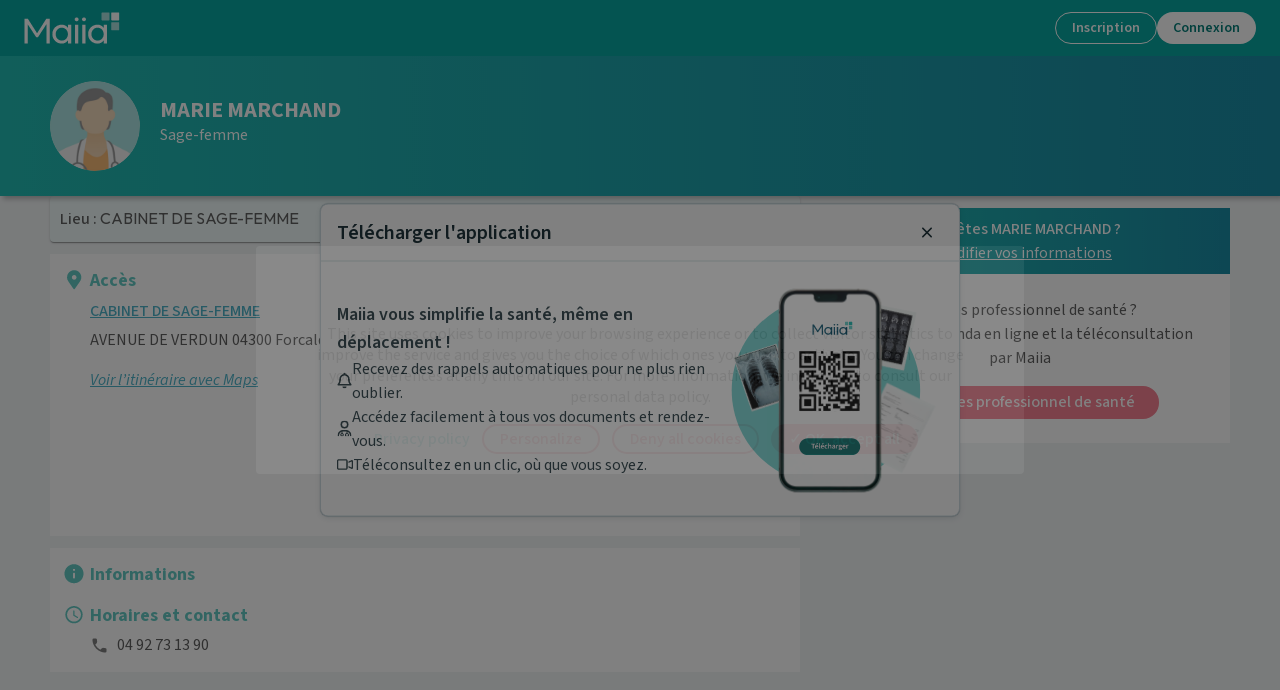

--- FILE ---
content_type: text/html; charset=utf-8
request_url: https://www.maiia.com/sage-femme/04300-forcalquier/marchand-marie
body_size: 35108
content:
<!DOCTYPE html><html lang="fr"><head><meta charSet="utf-8"/><meta name="viewport" content="width=device-width"/><meta property="og:type" content="website"/><meta property="og:image" content="https://www.maiia.com/static/images/og-image.jpg"/><meta property="og:image:alt" content="Maiia"/><meta property="og:image:width" content="1200"/><meta property="og:image:height" content="1200"/><meta property="og:locale" content="fr_FR"/><meta property="og:site_name" content="Maiia"/><link rel="manifest" href="/manifest.json"/><title>Sage-femme MARIE MARCHAND à 04300, Forcalquier - Maiia</title><meta name="robots" content="index,follow"/><meta name="description" content="Prenez RDV en ligne avec MARIE MARCHAND, Sage-femme au    AVENUE DE VERDUN pour vous ou vos proches à son cabinet."/><meta property="og:title" content="Sage-femme MARIE MARCHAND à 04300, Forcalquier - Maiia"/><meta property="og:description" content="Prenez RDV en ligne avec MARIE MARCHAND, Sage-femme au    AVENUE DE VERDUN pour vous ou vos proches à son cabinet."/><meta property="og:url" content="https://www.maiia.com/sage-femme/04300-forcalquier/marchand-marie"/><link rel="canonical" href="https://www.maiia.com/sage-femme/04300-forcalquier/marchand-marie"/><script type="application/ld+json">{"telephone":"04 92 73 13 90","openingHoursSpecification":[],"name":"MARIE MARCHAND","address":{"@type":"PostalAddress","streetAddress":"","addressLocality":"Forcalquier","postalCode":"04300","addressCountry":"France"},"@context":"https://schema.org","@type":"Physician","medicalSpecialty":"Sage-femme"}</script><meta name="next-head-count" content="18"/><link href="https://fonts.googleapis.com/css2?family=Outfit:wght@400;600;700;800;900&amp;family=Source+Sans+3:ital,wght@0,400;0,500;0,600;0,700;1,400;1,500;1,600&amp;display=swap" rel="stylesheet"/><meta http-equiv="X-UA-Compatible" content="IE=EmulateIE9"/><meta name="google-site-verification" content="8TjNJtl5RxQdRVuVH2A4mJ2V_aK6vQL-sosp8OaQn0k"/><meta name="app-version" content="1.282.1-68bcfc81"/><link rel="shortcut icon" type="image/x-icon" href="/favicon.ico"/><link rel="apple-touch-icon" sizes="57x57" href="/apple-icon-57x57.png"/><link rel="apple-touch-icon" sizes="60x60" href="/apple-icon-60x60.png"/><link rel="apple-touch-icon" sizes="72x72" href="/apple-icon-72x72.png"/><link rel="apple-touch-icon" sizes="76x76" href="/apple-icon-76x76.png"/><link rel="apple-touch-icon" sizes="114x114" href="/apple-icon-114x114.png"/><link rel="apple-touch-icon" sizes="120x120" href="/apple-icon-120x120.png"/><link rel="apple-touch-icon" sizes="144x144" href="/apple-icon-144x144.png"/><link rel="apple-touch-icon" sizes="152x152" href="/apple-icon-152x152.png"/><link rel="apple-touch-icon" sizes="180x180" href="/apple-icon-180x180.png"/><link rel="icon" type="image/png" sizes="192x192" href="/android-icon-192x192.png"/><link rel="icon" type="image/png" sizes="32x32" href="/favicon-32x32.png"/><link rel="icon" type="image/png" sizes="96x96" href="/favicon-96x96.png"/><link rel="icon" type="image/png" sizes="16x16" href="/favicon-16x16.png"/><meta name="msapplication-TileColor" content="#ffffff"/><meta name="msapplication-TileImage" content="/ms-icon-144x144.png"/><meta name="theme-color" content="#ffffff"/><meta name="facebook-domain-verification" content="vrrxxi2f5xpstt3s2reqosz7jmsg7f"/><script type="text/javascript" src="/ruxitagentjs_ICA7NVfqrux_10327251022105625.js" data-dtconfig="rid=RID_1139646117|rpid=-793800949|domain=maiia.com|reportUrl=/rb_932a0f64-2eb0-4b26-9470-7d459252f24d|app=60196c6158628fd6|cuc=ndnb0ert|owasp=1|mel=100000|featureHash=ICA7NVfqrux|dpvc=1|lastModification=1768962713240|tp=500,50,0|rdnt=1|uxrgce=1|srbbv=2|agentUri=/ruxitagentjs_ICA7NVfqrux_10327251022105625.js"></script><script src="/api/config" defer=""></script><script src="/static/i18nInit.js" defer=""></script><script data-cfasync="false" src="/tarteaucitron/tarteaucitron.js"></script><script data-cfasync="false" src="/tarteaucitronlauncher.js"></script><meta name="emotion-insertion-point" content=""/><style data-emotion="mui-global 0"></style><style data-emotion="mui 15zg5ny 257iub 10sddac 1gj8zag 1e0m54z w8lp18 1h41e9s 1q1wxuo 8cgp0l 1gltz0z 1w6q4c3 9dkljq 1995tjv 18zsr3k 1m6lc3r e1u6aw 1v0w5hv 1ov46kg 1yuhvjn 15n36o6 1vhm6kg 5qi88c doe2w 1a15t32 ixodaq 95g4uk 1ij8r1v 9rei08 11sk72q 9jay18 17lill5 1v5tndh bht5pr uvr5k6 n4nkjm">.mui-15zg5ny[id^='medicaments-claude-bernard'] .header,.mui-15zg5ny[id^='medicaments-claude-bernard'] .footer-support,.mui-15zg5ny[id^='medicaments-claude-bernard'] .footer:not(.dynamic){background:#4eb3c9;}.mui-257iub{margin:0;font-size:46px;font-weight:700;margin-bottom:24px;font-family:'Outfit',sans-serif;line-height:1.167;margin-bottom:0px;}.mui-10sddac{display:-webkit-box;display:-webkit-flex;display:-ms-flexbox;display:flex;-webkit-flex-direction:row;-ms-flex-direction:row;flex-direction:row;-webkit-align-items:center;-webkit-box-align:center;-ms-flex-align:center;align-items:center;margin-bottom:8px;}.mui-10sddac>:not(style):not(style){margin:0;}.mui-10sddac>:not(style)~:not(style){margin-left:16px;}.mui-1gj8zag{margin:0;font-size:16px;font-family:'Source Sans 3',sans-serif;font-weight:400;line-height:1.5;}.mui-1gj8zag strong{font-weight:600;}.mui-1e0m54z{width:100%;padding:16px;border-radius:8px;box-shadow:none;overflow:hidden;background-color:#fff;border-radius:0;box-shadow:none;}@media (max-width: 767px){.mui-1e0m54z{padding:16px;}}.mui-1e0m54z:not(:first-of-type){margin-top:12px;}.mui-w8lp18{display:-webkit-box;display:-webkit-flex;display:-ms-flexbox;display:flex;-webkit-flex-direction:row;-ms-flex-direction:row;flex-direction:row;}.mui-w8lp18:not(:first-of-type){margin-top:12px;}.mui-w8lp18 .card-section-title{display:-webkit-box;display:-webkit-flex;display:-ms-flexbox;display:flex;-webkit-align-items:center;-webkit-box-align:center;-ms-flex-align:center;align-items:center;}.mui-1h41e9s{margin-top:3px;color:#64c9c3;margin-right:8px;}.mui-1h41e9s svg{-webkit-transform:scale(1.3) translateY(-1px);-moz-transform:scale(1.3) translateY(-1px);-ms-transform:scale(1.3) translateY(-1px);transform:scale(1.3) translateY(-1px);}.mui-1q1wxuo{max-width:100%;word-break:break-word;-webkit-box-flex:1;-webkit-flex-grow:1;-ms-flex-positive:1;flex-grow:1;}.mui-1q1wxuo h1,.mui-1q1wxuo h2,.mui-1q1wxuo h3,.mui-1q1wxuo h4,.mui-1q1wxuo h5,.mui-1q1wxuo h6{font-family:'Source Sans 3',sans-serif;}.mui-8cgp0l{font-family:'century-gothic',sans-serif;color:#64c9c3;text-align:left;line-height:1.167;font-weight:700;word-break:break-word;font-size:18px;margin-bottom:8px;}.mui-1gltz0z{display:-webkit-box;display:-webkit-flex;display:-ms-flexbox;display:flex;-webkit-flex-direction:column;-ms-flex-direction:column;flex-direction:column;}@media (min-width:320px){.mui-1gltz0z{-webkit-flex-direction:column;-ms-flex-direction:column;flex-direction:column;}.mui-1gltz0z>:not(style):not(style){margin:0;}.mui-1gltz0z>:not(style)~:not(style){margin-top:16px;}}@media (min-width:1024px){.mui-1gltz0z{-webkit-flex-direction:row;-ms-flex-direction:row;flex-direction:row;}.mui-1gltz0z>:not(style):not(style){margin:0;}.mui-1gltz0z>:not(style)~:not(style){margin-left:16px;}}.mui-1w6q4c3{display:-webkit-box;display:-webkit-flex;display:-ms-flexbox;display:flex;-webkit-flex-direction:column;-ms-flex-direction:column;flex-direction:column;-webkit-box-flex:1;-webkit-flex-grow:1;-ms-flex-positive:1;flex-grow:1;}.mui-1w6q4c3>:not(style):not(style){margin:0;}.mui-1w6q4c3>:not(style)~:not(style){margin-top:8px;}.mui-9dkljq{margin:0;font-size:16px;font-weight:700;margin-bottom:4px;font-family:'Outfit',sans-serif;line-height:1.6;font-weight:500;}.mui-1995tjv{color:#4eb3c9;font-weight:500;-webkit-text-decoration:underline;text-decoration:underline;}.mui-18zsr3k{display:-webkit-box;display:-webkit-flex;display:-ms-flexbox;display:flex;-webkit-flex-direction:column;-ms-flex-direction:column;flex-direction:column;}.mui-18zsr3k>:not(style):not(style){margin:0;}.mui-18zsr3k>:not(style)~:not(style){margin-top:8px;}.mui-1m6lc3r{font-style:italic;-webkit-text-decoration:underline;text-decoration:underline;color:#4eb3c9;}.mui-e1u6aw #map{width:100%;height:200px;}@media (min-width:1024px){.mui-e1u6aw #map{width:280px;height:280px;margin-top:calc(
          -16px - 27px
        );margin-right:-16px;margin-bottom:-16px;margin-left:16px;}}.mui-1v0w5hv{scroll-margin-top:64px;}.mui-1ov46kg{display:-webkit-box;display:-webkit-flex;display:-ms-flexbox;display:flex;-webkit-flex-direction:column;-ms-flex-direction:column;flex-direction:column;}.mui-1ov46kg>:not(style):not(style){margin:0;}.mui-1ov46kg>:not(style)~:not(style){margin-top:16px;}.mui-1yuhvjn{margin-top:16px;}.mui-15n36o6{display:-webkit-inline-box;display:-webkit-inline-flex;display:-ms-inline-flexbox;display:inline-flex;-webkit-align-items:center;-webkit-box-align:center;-ms-flex-align:center;align-items:center;-webkit-box-pack:center;-ms-flex-pack:center;-webkit-justify-content:center;justify-content:center;position:relative;box-sizing:border-box;-webkit-tap-highlight-color:transparent;background-color:transparent;outline:0;border:0;margin:0;border-radius:0;padding:0;cursor:pointer;-webkit-user-select:none;-moz-user-select:none;-ms-user-select:none;user-select:none;vertical-align:middle;-moz-appearance:none;-webkit-appearance:none;-webkit-text-decoration:none;text-decoration:none;color:inherit;text-transform:none;font-size:16px;line-height:1.35;font-weight:500;font-family:'Source Sans 3',sans-serif;min-width:64px;padding:6px 16px;border-radius:4px;-webkit-transition:background-color 250ms cubic-bezier(0.4, 0, 0.2, 1) 0ms,box-shadow 250ms cubic-bezier(0.4, 0, 0.2, 1) 0ms,border-color 250ms cubic-bezier(0.4, 0, 0.2, 1) 0ms,color 250ms cubic-bezier(0.4, 0, 0.2, 1) 0ms;transition:background-color 250ms cubic-bezier(0.4, 0, 0.2, 1) 0ms,box-shadow 250ms cubic-bezier(0.4, 0, 0.2, 1) 0ms,border-color 250ms cubic-bezier(0.4, 0, 0.2, 1) 0ms,color 250ms cubic-bezier(0.4, 0, 0.2, 1) 0ms;color:#ffffff;background-color:#f68092;box-shadow:0px 3px 1px -2px rgba(0,0,0,0.2),0px 2px 2px 0px rgba(0,0,0,0.14),0px 1px 5px 0px rgba(0,0,0,0.12);min-width:150px;border-width:2px;border-style:solid;border-radius:100px;box-shadow:none;padding:4px 22px;}.mui-15n36o6::-moz-focus-inner{border-style:none;}.mui-15n36o6.Mui-disabled{pointer-events:none;cursor:default;}@media print{.mui-15n36o6{-webkit-print-color-adjust:exact;color-adjust:exact;}}.mui-15n36o6:disabled{cursor:not-allowed;pointer-events:initial;}.mui-15n36o6:hover{-webkit-text-decoration:none;text-decoration:none;background-color:#e35d78;box-shadow:0px 2px 4px -1px rgba(0,0,0,0.2),0px 4px 5px 0px rgba(0,0,0,0.14),0px 1px 10px 0px rgba(0,0,0,0.12);}@media (hover: none){.mui-15n36o6:hover{background-color:#f68092;}}.mui-15n36o6:active{box-shadow:0px 5px 5px -3px rgba(0,0,0,0.2),0px 8px 10px 1px rgba(0,0,0,0.14),0px 3px 14px 2px rgba(0,0,0,0.12);}.mui-15n36o6.Mui-focusVisible{box-shadow:0px 3px 5px -1px rgba(0,0,0,0.2),0px 6px 10px 0px rgba(0,0,0,0.14),0px 1px 18px 0px rgba(0,0,0,0.12);}.mui-15n36o6.Mui-disabled{color:rgba(0, 0, 0, 0.26);box-shadow:none;background-color:rgba(0, 0, 0, 0.12);}.mui-15n36o6:hover{border-width:2px;box-shadow:none;}.mui-15n36o6.Mui-disabled{border-width:2px;}.mui-15n36o6.Mui-disabled{border-color:transparent;}.mui-15n36o6:not(.Mui-disabled){border-color:#f68092;}.mui-15n36o6:not(.Mui-disabled):hover{border-color:#e35d78;}.mui-1vhm6kg{margin:0;font-size:28px;font-weight:700;margin-bottom:16px;font-family:'Outfit',sans-serif;line-height:1.167;}.mui-5qi88c{margin:0;font-size:16px;font-family:'Source Sans 3',sans-serif;font-weight:400;line-height:1.5;font-size:16px;}.mui-5qi88c strong{font-weight:600;}.mui-doe2w{color:#fff;padding:0px 16px 24px;}@media (min-width: 1024px){.mui-doe2w{padding-top:24px;padding-left:64px;padding-right:64px;}}.mui-doe2w h4,.mui-doe2w h2,.mui-doe2w h3{color:#fff;font-weight:600;}.mui-doe2w .with-disc li{list-style-type:disc;margin-left:12px;}.mui-doe2w.dynamic{padding-bottom:0;}@media (min-width:768px){.mui-doe2w.dynamic{padding:24px 16px;}}@media (min-width:1024px){.mui-doe2w.dynamic{padding:24px 64px;}}.mui-1a15t32{box-sizing:border-box;display:-webkit-box;display:-webkit-flex;display:-ms-flexbox;display:flex;-webkit-box-flex-wrap:wrap;-webkit-flex-wrap:wrap;-ms-flex-wrap:wrap;flex-wrap:wrap;width:100%;-webkit-flex-direction:row;-ms-flex-direction:row;flex-direction:row;}@media (min-width:768px){.mui-1a15t32{width:calc(100% + 16px);margin-left:-16px;}.mui-1a15t32>.MuiGrid-item{padding-left:16px;}}.mui-ixodaq{box-sizing:border-box;margin:0;-webkit-flex-direction:row;-ms-flex-direction:row;flex-direction:row;}@media (min-width:320px){.mui-ixodaq{-webkit-flex-basis:100%;-ms-flex-preferred-size:100%;flex-basis:100%;-webkit-box-flex:0;-webkit-flex-grow:0;-ms-flex-positive:0;flex-grow:0;max-width:100%;}}@media (min-width:768px){.mui-ixodaq{-webkit-flex-basis:50%;-ms-flex-preferred-size:50%;flex-basis:50%;-webkit-box-flex:0;-webkit-flex-grow:0;-ms-flex-positive:0;flex-grow:0;max-width:50%;}}@media (min-width:1024px){.mui-ixodaq{-webkit-flex-basis:50%;-ms-flex-preferred-size:50%;flex-basis:50%;-webkit-box-flex:0;-webkit-flex-grow:0;-ms-flex-positive:0;flex-grow:0;max-width:50%;}}@media (min-width:1280px){.mui-ixodaq{-webkit-flex-basis:50%;-ms-flex-preferred-size:50%;flex-basis:50%;-webkit-box-flex:0;-webkit-flex-grow:0;-ms-flex-positive:0;flex-grow:0;max-width:50%;}}@media (min-width:1920px){.mui-ixodaq{-webkit-flex-basis:50%;-ms-flex-preferred-size:50%;flex-basis:50%;-webkit-box-flex:0;-webkit-flex-grow:0;-ms-flex-positive:0;flex-grow:0;max-width:50%;}}.mui-95g4uk{display:-webkit-box;display:-webkit-flex;display:-ms-flexbox;display:flex;-webkit-flex-direction:row;-ms-flex-direction:row;flex-direction:row;-webkit-box-pack:justify;-webkit-justify-content:space-between;justify-content:space-between;-webkit-align-items:center;-webkit-box-align:center;-ms-flex-align:center;align-items:center;}.mui-1ij8r1v{display:-webkit-box;display:-webkit-flex;display:-ms-flexbox;display:flex;-webkit-flex-direction:column;-ms-flex-direction:column;flex-direction:column;-webkit-box-pack:center;-ms-flex-pack:center;-webkit-justify-content:center;justify-content:center;}.mui-1ij8r1v>:not(style):not(style){margin:0;}.mui-1ij8r1v>:not(style)~:not(style){margin-top:12px;}.mui-9rei08 svg{width:auto;height:32px;}.mui-11sk72q{margin:0;-webkit-flex-shrink:0;-ms-flex-negative:0;flex-shrink:0;border-width:0;border-style:solid;border-color:rgba(0, 0, 0, 0.12);border-bottom-width:thin;border-color:#fff;margin-top:24px;margin-bottom:24px;}.mui-9jay18{display:-webkit-box;display:-webkit-flex;display:-ms-flexbox;display:flex;-webkit-flex-direction:row;-ms-flex-direction:row;flex-direction:row;-webkit-box-pack:justify;-webkit-justify-content:space-between;justify-content:space-between;}.mui-17lill5{text-align:left;width:40%;}.mui-1v5tndh{margin:0;font-size:16px;font-family:'Source Sans 3',sans-serif;font-weight:400;line-height:1.5;font-weight:600;}.mui-1v5tndh strong{font-weight:600;}.mui-bht5pr{margin:0;font-size:14px;font-family:'Source Sans 3',sans-serif;font-weight:400;line-height:1.43;padding-top:12px;}.mui-uvr5k6{display:-webkit-box;display:-webkit-flex;display:-ms-flexbox;display:flex;-webkit-flex-direction:row;-ms-flex-direction:row;flex-direction:row;-webkit-box-pack:center;-ms-flex-pack:center;-webkit-justify-content:center;justify-content:center;margin-top:16px;}.mui-uvr5k6>:not(style):not(style){margin:0;}.mui-uvr5k6>:not(style)~:not(style){margin-left:24px;}.mui-n4nkjm svg{width:auto;height:36px;}</style><link rel="preload" href="/_next/static/css/cb73bbbfdb064731.css" as="style"/><link rel="stylesheet" href="/_next/static/css/cb73bbbfdb064731.css" data-n-g=""/><noscript data-n-css=""></noscript><script defer="" nomodule="" src="/_next/static/chunks/polyfills-c67a75d1b6f99dc8.js"></script><script defer="" src="/_next/static/chunks/7209.13eea2fdacbc54ec.js"></script><script defer="" src="/_next/static/chunks/9538.1fa3703c3da10d92.js"></script><script defer="" src="/_next/static/chunks/8216.eb0f0bb88974746f.js"></script><script defer="" src="/_next/static/chunks/3566.8c4eae1aff1091c8.js"></script><script defer="" src="/_next/static/chunks/1346-84070b5aba702843.js"></script><script defer="" src="/_next/static/chunks/4330-60b0c3f5ed8ef751.js"></script><script defer="" src="/_next/static/chunks/6625-7f58070f8fe75a19.js"></script><script defer="" src="/_next/static/chunks/898-f55b1737f1f774e1.js"></script><script defer="" src="/_next/static/chunks/2146-d822430373b840ec.js"></script><script defer="" src="/_next/static/chunks/891-cef94e243cc25a31.js"></script><script defer="" src="/_next/static/chunks/7811-4a361faace388649.js"></script><script defer="" src="/_next/static/chunks/6234-92122ddcb6ea59fd.js"></script><script defer="" src="/_next/static/chunks/8493-490e2d34166d3bf3.js"></script><script defer="" src="/_next/static/chunks/8403-71a42770a1cd1d78.js"></script><script defer="" src="/_next/static/chunks/2255-4b97682399fa7e67.js"></script><script defer="" src="/_next/static/chunks/9625-5afabb7092af6e17.js"></script><script defer="" src="/_next/static/chunks/2029-ab2abba40245882d.js"></script><script defer="" src="/_next/static/chunks/5199.2751c83b0789ea15.js"></script><script defer="" src="/_next/static/chunks/5776-fd8082fb6ebf284e.js"></script><script defer="" src="/_next/static/chunks/2724-c5e122019b296845.js"></script><script defer="" src="/_next/static/chunks/786-9bc189d18e4d35e7.js"></script><script defer="" src="/_next/static/chunks/7580-8c1de73ab90399a2.js"></script><script defer="" src="/_next/static/chunks/5355.e37d47b3bb070385.js"></script><script defer="" src="/_next/static/chunks/3546.9c3f4ece7529779d.js"></script><script src="/_next/static/chunks/webpack-c30ecfa4769b251c.js" defer=""></script><script src="/_next/static/chunks/framework-9c8eb74755a8d703.js" defer=""></script><script src="/_next/static/chunks/main-103fdb34e38e7a52.js" defer=""></script><script src="/_next/static/chunks/pages/_app-9dfc9631c56bbed2.js" defer=""></script><script src="/_next/static/chunks/9906-910254b9321b4b16.js" defer=""></script><script src="/_next/static/chunks/pages/%5Bspeciality%5D/%5Blocality%5D/%5Bslug%5D-dcf3ffcb311c1721.js" defer=""></script><script src="/_next/static/CUsHz5ll7vCFg4yoFysnq/_buildManifest.js" defer=""></script><script src="/_next/static/CUsHz5ll7vCFg4yoFysnq/_ssgManifest.js" defer=""></script></head><body><div id="__next"><div class=" MuiBox-root mui-15zg5ny" id="hcd"><div class="prat"><div class="profile-header"><div class="profile-header__prat"><span aria-hidden="true" class="avatar avatar-size--big" style="background-image:url(/static/images/default_practitioner.svg);display:block" title="MARIE MARCHAND" aria-label="MARIE MARCHAND" data-testid="practitioner-profile-picture"></span><div class="name-n-spe"><h1 class="MuiTypography-root MuiTypography-h1 name mui-257iub" data-testid="practitioner-name"><span>MARIE MARCHAND</span></h1><div class="MuiStack-root mui-10sddac"><h2 class="MuiTypography-root MuiTypography-body1 mui-1gj8zag" data-testid="speciality-section">Sage-femme</h2></div></div></div></div><div class="profile-content"><div class="profile-content__info"><div id="access" class="mui-1e0m54z"><div class="mui-w8lp18"><div class="card-section-icon mui-1h41e9s"><svg xmlns="http://www.w3.org/2000/svg" width="1em" height="1em" viewBox="0 0 24 24" fill="currentColor" stroke="none"><path d="M11.4 22.6C5.2 13.5 4 12.6 4 9.2C4 4.7 7.7 1 12.2 1C16.8 1 20.4 4.7 20.4 9.2C20.4 12.5 19.2 13.5 13 22.5C12.7 23.1 11.8 23.1 11.4 22.6Z"></path><path d="M12.2 12C13.6912 12 14.9 10.7912 14.9 9.30001C14.9 7.80884 13.6912 6.60001 12.2 6.60001C10.7088 6.60001 9.5 7.80884 9.5 9.30001C9.5 10.7912 10.7088 12 12.2 12Z" fill="white"></path></svg></div><div class="mui-1q1wxuo"><h2 as="h2" class="card-section-title mui-8cgp0l">Accès</h2><div class="MuiStack-root mui-1gltz0z"><div class="MuiStack-root mui-1w6q4c3"><div data-testid="access-link-center-prat"><h3 class="MuiTypography-root MuiTypography-h6 mui-9dkljq" data-cy="link-center-prat"><a href="/sage-femme/04300-forcalquier/marchand-marie" class="mui-1995tjv">CABINET DE SAGE-FEMME</a></h3><p>   AVENUE DE VERDUN 04300 Forcalquier</p></div><div class="MuiStack-root access__content--infos text-pre mui-18zsr3k" data-cy="access-content-infos"></div><a target="_blank" href="https://www.google.com/maps/dir/?api=1&amp;destination=43.958159,5.777247" class="mui-1m6lc3r">Voir l’itinéraire avec Maps</a></div><div class="mui-e1u6aw"></div></div></div></div></div><div id="infos-sup" class="mui-1e0m54z"><div class="mui-w8lp18" data-testid="information-section"><div class="card-section-icon mui-1h41e9s"><svg xmlns="http://www.w3.org/2000/svg" width="1em" height="1em" viewBox="0 0 24 24" fill="currentColor" stroke="none"><path d="M12,1C5.9,1,1,5.9,1,12s4.9,11,11,11s11-4.9,11-11S18.1,1,12,1z M12,17.5c-0.6,0-1.1-0.5-1.1-1.1V12c0-0.6,0.5-1.1,1.1-1.1s1.1,0.5,1.1,1.1v4.4C13.1,17,12.6,17.5,12,17.5z M13.1,8.7h-2.2V6.5h2.2V8.7z"></path></svg></div><div class="mui-1q1wxuo"><h2 as="h2" class="card-section-title mui-8cgp0l">Informations</h2><div class="MuiStack-root mui-18zsr3k"></div></div></div><div class="mui-w8lp18" data-testid="schedules-contact-section"><div class="card-section-icon mui-1h41e9s"><svg xmlns="http://www.w3.org/2000/svg" width="1em" height="1em" viewBox="0 0 24 24" fill="currentColor" stroke="none"><path d="M11.99 2C6.47 2 2 6.48 2 12C2 17.52 6.47 22 11.99 22C17.52 22 22 17.52 22 12C22 6.48 17.52 2 11.99 2ZM12 20C7.58 20 4 16.42 4 12C4 7.58 7.58 4 12 4C16.42 4 20 7.58 20 12C20 16.42 16.42 20 12 20ZM11.78 7H11.72C11.32 7 11 7.32 11 7.72V12.44C11 12.79 11.18 13.12 11.49 13.3L15.64 15.79C15.98 15.99 16.42 15.89 16.62 15.55C16.83 15.21 16.72 14.76 16.37 14.56L12.5 12.26V7.72C12.5 7.32 12.18 7 11.78 7V7Z"></path></svg></div><div class="mui-1q1wxuo"><h2 as="h2" class="card-section-title mui-8cgp0l">Horaires et contact</h2><div class="MuiBox-root mui-1v0w5hv" id="schedules"><div class="MuiStack-root mui-1ov46kg"><p class="paragraph with-icon"><svg xmlns="http://www.w3.org/2000/svg" width="1em" height="1em" viewBox="0 0 24 24" fill="currentColor" stroke="none" role="img" aria-label="Téléphone"><path d="M19.23 15.26L16.69 14.97C16.08 14.9 15.48 15.11 15.05 15.54L13.21 17.38C10.38 15.94 8.06004 13.63 6.62004 10.79L8.47004 8.94001C8.90004 8.51001 9.11004 7.91001 9.04004 7.30001L8.75004 4.78001C8.63004 3.77001 7.78004 3.01001 6.76004 3.01001H5.03004C3.90004 3.01001 2.96004 3.95001 3.03004 5.08001C3.56004 13.62 10.39 20.44 18.92 20.97C20.05 21.04 20.99 20.1 20.99 18.97V17.24C21 16.23 20.24 15.38 19.23 15.26V15.26Z"></path></svg>04 92 73 13 90</p></div></div></div></div></div></div><div id="rdv" class="bloc-prat-contact"><div class="wrapper"><div class="contact-title"><h4><span>Vous êtes MARIE MARCHAND ?</span><a href="#" class="link">Modifier vos informations</a></h4></div><div class="contact-content"><div><p>Vous êtes professionnel de santé ?</p><p>Découvrez l&#x27;agenda en ligne et la téléconsultation
par Maiia</p><div class="MuiBox-root mui-1yuhvjn"><a href="https://www.cegedim-sante.com/services-maiia/#formDemo"><button class="MuiButtonBase-root MuiButton-root MuiButton-contained MuiButton-containedSecondary MuiButton-sizeMedium MuiButton-containedSizeMedium MuiButton-colorSecondary MuiButton-root MuiButton-contained MuiButton-containedSecondary MuiButton-sizeMedium MuiButton-containedSizeMedium MuiButton-colorSecondary mui-15n36o6" tabindex="0" type="button">Vous êtes professionnel de santé</button></a></div></div></div></div></div></div><div class=""></div><footer class="pre-footer"></footer></div><div style="display:none"><div></div></div><div class="px-4 pt-6 text-center md:px-16 bg-surface-brand text-white"><h2 class="MuiTypography-root MuiTypography-h3 mui-1vhm6kg">Besoin d&#x27;aide ?</h2><p class="MuiTypography-root MuiTypography-body1 mui-5qi88c">Visitez notre centre de support ou contactez-nous !</p><button class="active:scale-95 disabled:scale-100 disabled:cursor-not-allowed disabled:select-none focus-visible:outline-none focus-visible:ring-2 focus-visible:ring-radiant-blue focus-visible:ring-offset-2 inline-flex w-auto items-center justify-center whitespace-nowrap rounded-full font-semibold outline-none transition-all [&amp;_svg]:shrink-0 h-10 px-5 [&amp;_svg]:h-5 [&amp;_svg]:w-5 border border-neutral-action-inversed bg-transparent text-neutral-inversed disabled:border-brand-secondary-disabled disabled:text-brand-inversed-primary-disabled disabled:hover:bg-transparent hover:bg-brand-secondary-hovered-inverse hover:text-brand-secondary-enabled active:bg-brand-secondary-hovered-inverse active:text-brand-secondary-enabled mt-4" type="button" href="https://maiia-guide.zendesk.com/hc/fr">Aide &amp; Contact</button><div data-orientation="horizontal" role="none" class="shrink-0 h-px w-full mt-6 bg-surface-white"></div></div><div class="pt-6 bg-surface-brand"><div data-testid="dynamic-footer" class="footer dynamic mui-doe2w"><div class="MuiGrid-root MuiGrid-container mui-1a15t32"><div class="MuiGrid-root MuiGrid-item MuiGrid-grid-xs-12 MuiGrid-grid-sm-6 mui-ixodaq"></div><div class="MuiGrid-root MuiGrid-item MuiGrid-grid-xs-12 MuiGrid-grid-sm-6 mui-ixodaq"></div></div><div data-orientation="horizontal" role="none" class="shrink-0 h-px w-full mt-6 bg-surface-white"></div></div><div data-testid="main-footer" class="pt-0 text-white bg-surface-brand mui-doe2w"><div class="MuiStack-root mui-95g4uk"><div class="MuiBox-root mui-0"><div class="MuiStack-root mui-1ij8r1v"><li class="mui-9rei08"><a href="https://apps.apple.com/fr/app/maiia/id1489590732" data-cy="app-store" target="_blank" rel="noopener noreferrer" title="Télécharger dans l&#x27;App Store" aria-label="Télécharger dans l&#x27;App Store"><svg xmlns="http://www.w3.org/2000/svg" viewBox="0 0 111 35" fill="none" role="img" alt="App Store" aria-label="App Store"><g clip-path="url(#a)"><path d="m102.71 0.022574h-93.502c-0.31912 0-0.63441 0-0.95268 0.0017405-0.26643 0.0017404-0.53073 0.0067966-0.79971 0.011052-0.58436 0.0068765-1.1673 0.058286-1.7439 0.15378-0.57573 0.097574-1.1334 0.28153-1.6542 0.54564-0.52016 0.26635-0.99544 0.61244-1.4086 1.0257-0.41534 0.41212-0.76156 0.88847-1.0253 1.4107-0.26451 0.52123-0.44792 1.0798-0.5439 1.6564-0.096895 0.57585-0.14903 1.1583-0.15595 1.7422-0.008076 0.26681-0.008929 0.53452-0.013184 0.80137v20.115c0.004255 0.2702 0.005108 0.532 0.013184 0.8023 0.006919 0.5839 0.059058 1.1663 0.15595 1.7421 0.09571 0.5769 0.27913 1.1358 0.5439 1.6572 0.26366 0.5206 0.60993 0.995 1.0253 1.4049 0.4116 0.4151 0.88719 0.7614 1.4086 1.0257 0.5208 0.2648 1.0784 0.4499 1.6542 0.549 0.57664 0.0947 1.1596 0.1461 1.7439 0.1538 0.26898 0.0059 0.53328 0.0093 0.79971 0.0093 0.31827 0.0018 0.63358 0.0018 0.95268 0.0018h93.502c0.313 0 0.631 0 0.943-0.0018 0.266 0 0.538-0.0034 0.803-0.0093 0.583-0.0073 1.165-0.0587 1.74-0.1538 0.578-0.0998 1.138-0.2848 1.661-0.549 0.521-0.2644 0.996-0.6108 1.407-1.0257 0.415-0.4115 0.762-0.8855 1.028-1.4049 0.263-0.5218 0.445-1.0806 0.539-1.6572 0.097-0.5759 0.151-1.1582 0.162-1.7421 3e-3 -0.2703 3e-3 -0.5321 3e-3 -0.8023 7e-3 -0.3161 7e-3 -0.6306 7e-3 -0.9519v-18.213c0-0.31869 0-0.63483-7e-3 -0.95012 0-0.26685 0-0.53456-3e-3 -0.80141-0.011-0.58394-0.065-1.1663-0.162-1.7422-0.094-0.57624-0.276-1.1347-0.539-1.6564-0.537-1.0468-1.389-1.899-2.435-2.4365-0.523-0.26347-1.083-0.44737-1.661-0.54564-0.575-0.095916-1.157-0.14734-1.74-0.15382-0.265-0.0042468-0.537-0.0093464-0.803-0.011043-0.312-0.0017405-0.63-0.0016273-0.943-0.0016273z" fill="#A6A6A6"></path><path d="m8.2568 34.071c-0.26513 0-0.52388-0.0034-0.78694-0.0094-0.54496-7e-3 -1.0886-0.0545-1.6266-0.1419-0.50161-0.0864-0.98754-0.2471-1.4418-0.4768-0.45005-0.2278-0.86054-0.5265-1.2157-0.8847-0.36033-0.3539-0.66033-0.7645-0.88809-1.2153-0.23028-0.4537-0.38964-0.9401-0.47254-1.4421-0.08953-0.5395-0.13797-1.085-0.1449-1.6317-0.00552-0.1836-0.01274-0.7947-0.01274-0.7947v-20.103s0.00769-0.60169 0.01278-0.77846c0.00664-0.54592 0.05479-1.0906 0.14405-1.6292 0.08306-0.50342 0.24255-0.99119 0.47295-1.4464 0.22693-0.45051 0.52525-0.86134 0.88341-1.2166 0.35776-0.35859 0.76956-0.65883 1.2204-0.88979 0.45318-0.22898 0.93819-0.38855 1.4388-0.47336 0.53972-0.088272 1.0853-0.136 1.6322-0.14277l0.78524-0.010625h95.389l0.795 0.011052c0.542 0.006439 1.082 0.053737 1.617 0.14149 0.506 0.085875 0.996 0.24656 1.454 0.47676 0.903 0.46544 1.638 1.2018 2.102 2.1059 0.227 0.4521 0.384 0.93589 0.466 1.435 0.09 0.54304 0.14 1.0919 0.151 1.6423 2e-3 0.24646 2e-3 0.51118 2e-3 0.77464 7e-3 0.32634 7e-3 0.63696 7e-3 0.95012v18.213c0 0.3161 0 0.6246-7e-3 0.9357 0 0.283 0 0.5422-3e-3 0.809-0.01 0.5406-0.06 1.0797-0.149 1.613-0.081 0.5057-0.239 0.9959-0.47 1.4533-0.229 0.446-0.527 0.8529-0.883 1.2059-0.356 0.3601-0.767 0.6606-1.218 0.8899-0.457 0.2314-0.947 0.3927-1.452 0.4784-0.538 0.0879-1.082 0.1353-1.627 0.1419-0.254 6e-3 -0.521 0.0094-0.78 0.0094l-0.944 0.0017-94.45-0.0017z" fill="#000"></path><path d="m22.465 17.689c0.0094-0.7263 0.2023-1.4385 0.5609-2.0703 0.3586-0.6317 0.8711-1.1625 1.4899-1.543-0.3931-0.5614-0.9117-1.0235-1.5146-1.3494-0.603-0.326-1.2736-0.5068-1.9587-0.5283-1.4613-0.1534-2.878 0.8745-3.6227 0.8745-0.7591 0-1.9056-0.8592-3.1403-0.8338-0.7986 0.0258-1.5769 0.258-2.259 0.674-0.6822 0.416-1.245 1.0017-1.6335 1.6999-1.683 2.9139-0.42763 7.1964 1.1846 9.5518 0.8066 1.1534 1.7493 2.4418 2.9829 2.3961 1.207-0.0501 1.6579-0.7697 3.1149-0.7697 1.4435 0 1.8665 0.7697 3.125 0.7406 1.2953-0.021 2.1114-1.1585 2.8897-2.3228 0.5795-0.8218 1.0255-1.7301 1.3214-2.6912-0.7525-0.3183-1.3947-0.851-1.8465-1.5318-0.4517-0.6808-0.6931-1.4795-0.694-2.2966z" fill="#fff"></path><path d="m20.088 10.648c0.7062-0.84777 1.0541-1.9375 0.9699-3.0377-1.079 0.11332-2.0756 0.62899-2.7914 1.4443-0.3499 0.39828-0.618 0.86163-0.7888 1.3636-0.1707 0.5019-0.2409 1.0326-0.2065 1.5616 0.5397 0.0056 1.0736-0.1114 1.5615-0.3421s0.9171-0.5691 1.2553-0.9897z" fill="#fff"></path><path d="m31.937 12.816v-4.4587h-1.6335v-0.73384h4.0699v0.73384h-1.63v4.4587h-0.8064z" fill="#fff"></path><path d="m38.124 11.758c-0.1051 0.3581-0.3327 0.6679-0.6431 0.8752-0.3104 0.2072-0.6838 0.2987-1.0549 0.2585-0.2581 0.0068-0.5147-0.0426-0.7519-0.1449-0.2371-0.1023-0.4491-0.255-0.6214-0.4474-0.1722-0.1924-0.3005-0.4201-0.3759-0.6671-0.0755-0.2469-0.0963-0.5074-0.061-0.7632-0.0343-0.2567-0.0132-0.5177 0.0621-0.7654 0.0753-0.24774 0.2029-0.47641 0.3742-0.67054s0.3823-0.34918 0.6188-0.45466 0.4928-0.15893 0.7517-0.15672c1.0904 0 1.7482 0.74493 1.7482 1.9754v0.2699h-2.7672v0.0433c-0.0121 0.1438 6e-3 0.2886 0.0531 0.425s0.1222 0.2614 0.2205 0.3671c0.0982 0.1057 0.2175 0.1897 0.3501 0.2466s0.2757 0.0855 0.42 0.0839c0.185 0.0222 0.3724-0.0111 0.5384-0.0957s0.3031-0.2166 0.3938-0.3794l0.7445 1e-4zm-2.7204-1.2629h1.9793c0.0098-0.1315-0.0081-0.2636-0.0524-0.3878-0.0444-0.12418-0.1142-0.23773-0.205-0.33333-0.0909-0.09561-0.2007-0.17115-0.3225-0.22177-0.1218-0.05063-0.2528-0.07522-0.3846-0.0722-0.1338-0.00168-0.2665 0.02343-0.3904 0.07385-0.1239 0.05043-0.2365 0.12514-0.331 0.21975-0.0946 0.09461-0.1693 0.20719-0.2197 0.3311-0.0503 0.1239-0.0754 0.2567-0.0737 0.3904zm0.5541-2.2529 0.9034-1.2378h0.9068l-1.0113 1.2378h-0.7989z" fill="#fff"></path><path d="m39.245 7.3677h0.7734v5.4483h-0.7734v-5.4483z" fill="#fff"></path><path d="m44.601 11.758c-0.1051 0.3581-0.3328 0.6679-0.6432 0.8752-0.3104 0.2072-0.6838 0.2987-1.0548 0.2585-0.2582 0.0068-0.5148-0.0426-0.7519-0.1449-0.2372-0.1023-0.4492-0.255-0.6214-0.4474-0.1723-0.1924-0.3006-0.4201-0.376-0.6671-0.0754-0.2469-0.0962-0.5074-0.0609-0.7632-0.0344-0.2567-0.0132-0.5177 0.062-0.7654 0.0753-0.24774 0.2029-0.47641 0.3742-0.67054s0.3824-0.34918 0.6188-0.45466c0.2365-0.10548 0.4928-0.15893 0.7518-0.15672 1.0903 0 1.7481 0.74493 1.7481 1.9754v0.2699h-2.7671v0.0433c-0.0121 0.1438 0.0059 0.2886 0.053 0.425s0.1222 0.2614 0.2205 0.3671c0.0982 0.1057 0.2175 0.1897 0.3501 0.2466s0.2757 0.0855 0.42 0.0839c0.185 0.0222 0.3724-0.0111 0.5384-0.0957s0.3031-0.2166 0.3939-0.3794l0.7445 1e-4zm-2.7204-1.2629h1.9793c0.0097-0.1315-0.0082-0.2636-0.0525-0.3878-0.0444-0.12418-0.1142-0.23773-0.205-0.33333-0.0909-0.09561-0.2007-0.17115-0.3225-0.22177-0.1218-0.05063-0.2528-0.07522-0.3846-0.0722-0.1338-0.00168-0.2665 0.02343-0.3904 0.07385-0.1239 0.05043-0.2365 0.12515-0.331 0.21975-0.0946 0.09461-0.1693 0.20719-0.2196 0.3311-0.0504 0.1239-0.0755 0.2567-0.0737 0.3904zm0.5541-2.2529 0.9034-1.2378h0.9068l-1.0113 1.2378h-0.7989z" fill="#fff"></path><path d="m48.252 10.179c-0.0493-0.20323-0.1697-0.38206-0.3395-0.50413-0.1698-0.12206-0.3776-0.1793-0.586-0.16133-0.6476 0-1.0436 0.49626-1.0436 1.3313 0 0.8494 0.3995 1.3568 1.0436 1.3568 0.2063 0.0239 0.4142-0.0284 0.5846-0.147 0.1705-0.1186 0.2917-0.2954 0.3409-0.4972h0.7521c-0.0497 0.3968-0.2525 0.7585-0.5651 1.0079s-0.7103 0.3668-1.1082 0.3272c-0.262 0.0083-0.5227-0.0408-0.7638-0.1438-0.241-0.1029-0.4567-0.2574-0.6319-0.4524-0.1751-0.195-0.3056-0.426-0.3822-0.6767s-0.0975-0.5151-0.0612-0.7747c-0.0344-0.2578-0.0122-0.5199 0.0651-0.7681 0.0774-0.24828 0.2079-0.47665 0.3826-0.66921 0.1748-0.19256 0.3894-0.34466 0.629-0.44569 0.2396-0.10104 0.4983-0.14856 0.7581-0.13926 0.4012-0.03695 0.801 0.08411 1.1143 0.33742 0.3134 0.25331 0.5154 0.61889 0.5633 1.0189h-0.7521z" fill="#fff"></path><path d="m50.031 7.3677h0.7666v2.1595h0.0612c0.1028-0.22567 0.2726-0.41416 0.4865-0.53978 0.2138-0.12561 0.4611-0.18225 0.7083-0.16219 0.1897-0.01032 0.3793 0.02134 0.5553 0.09274 0.1761 0.0714 0.3342 0.18076 0.4631 0.3203 0.1289 0.13953 0.2254 0.30579 0.2826 0.48692 0.0573 0.18112 0.0738 0.37267 0.0486 0.56097v2.5299h-0.7743v-2.3392c0-0.62588-0.2915-0.94287-0.8379-0.94287-0.1329-0.0109-0.2666 0.00737-0.3917 0.05354-0.1252 0.04617-0.2387 0.11912-0.3327 0.21375-0.094 0.09462-0.1661 0.20868-0.2114 0.33408s-0.0627 0.2593-0.0509 0.3921v2.2886h-0.7733v-5.4483z" fill="#fff"></path><path d="m54.375 11.708c0-0.7053 0.5252-1.112 1.4575-1.1698l1.0614-0.0612v-0.3382c0-0.41388-0.2736-0.64758-0.8022-0.64758-0.4317 0-0.7309 0.15849-0.8167 0.43554h-0.7487c0.079-0.67308 0.7121-1.1048 1.6011-1.1048 0.9824 0 1.5361 0.48907 1.5361 1.3168v2.6774h-0.7441v-0.5507h-0.0611c-0.1242 0.1976-0.2986 0.3586-0.5054 0.4667s-0.4386 0.1594-0.6717 0.1486c-0.1645 0.0171-0.3307-4e-4 -0.488-0.0515-0.1574-0.0511-0.3022-0.1346-0.4253-0.2451s-0.2216-0.2455-0.2893-0.3964-0.103-0.3144-0.1036-0.4798zm2.5189-0.3348v-0.3276l-0.9569 0.0612c-0.5396 0.0361-0.7844 0.2197-0.7844 0.5651 0 0.3527 0.3059 0.5579 0.7267 0.5579 0.1232 0.0125 0.2477 1e-4 0.3661-0.0365 0.1184-0.0367 0.2281-0.0967 0.3228-0.1767 0.0947-0.0799 0.1723-0.178 0.2283-0.2886 0.0559-0.1105 0.0891-0.2312 0.0974-0.3548z" fill="#fff"></path><path d="m58.874 8.897h0.7445v0.60084h0.0578c0.0833-0.20858 0.2306-0.38537 0.4207-0.50501 0.1901-0.11963 0.4132-0.17594 0.6373-0.16085 0.1159-0.00155 0.2315 0.00927 0.3451 0.0323v0.7632c-0.142-0.03033-0.2866-0.04599-0.4318-0.04674-0.1275-0.01145-0.256 0.0039-0.3773 0.04508s-0.2326 0.10727-0.3268 0.19403-0.1692 0.19224-0.2202 0.30974-0.0769 0.2443-0.0759 0.3724v2.3137h-0.7734v-3.9187z" fill="#fff"></path><path d="m61.791 13.209h0.7912c0.0654 0.2843 0.3926 0.4679 0.9144 0.4679 0.6442 0 1.0258-0.306 1.0258-0.824v-0.7521h-0.0578c-0.1213 0.2105-0.2984 0.3834-0.5119 0.4996-0.2134 0.1162-0.4548 0.1711-0.6974 0.1586-1.0003 0-1.619-0.7733-1.619-1.9466 0-1.1948 0.6255-1.9792 1.6266-1.9792 0.2488-0.00866 0.4951 0.05121 0.7121 0.17306s0.3964 0.301 0.5185 0.51787h0.0612v-0.62591h0.7411v3.9509c0 0.8961-0.702 1.4647-1.8102 1.4647-0.979 0-1.6122-0.4389-1.6946-1.1048zm2.7458-2.4004c0-0.7806-0.4036-1.2807-1.0623-1.2807-0.6654 0-1.0393 0.5001-1.0393 1.2807 0 0.781 0.3739 1.2812 1.0393 1.2812 0.6629 0 1.0623-0.4963 1.0623-1.2812z" fill="#fff"></path><path d="m69.842 11.759c-0.1051 0.3581-0.3328 0.6679-0.6432 0.8751-0.3104 0.2073-0.6838 0.2988-1.0548 0.2585-0.2582 0.0069-0.5147-0.0426-0.7519-0.1449-0.2371-0.1022-0.4492-0.2549-0.6214-0.4473-0.1722-0.1925-0.3005-0.4201-0.376-0.6671-0.0754-0.247-0.0962-0.5075-0.0609-0.7633-0.0344-0.2566-0.0132-0.5176 0.0621-0.7654 0.0752-0.24769 0.2028-0.47636 0.3742-0.67049 0.1713-0.19413 0.3823-0.34918 0.6188-0.45466 0.2364-0.10548 0.4928-0.15893 0.7517-0.15672 1.0903 0 1.7481 0.74493 1.7481 1.9755v0.2698h-2.7671v0.0433c-0.0121 0.1439 6e-3 0.2886 0.0531 0.425s0.1222 0.2615 0.2204 0.3672c0.0983 0.1057 0.2175 0.1897 0.3502 0.2466 0.1326 0.0569 0.2756 0.0855 0.4199 0.0839 0.185 0.0222 0.3724-0.0111 0.5385-0.0957 0.166-0.0846 0.3031-0.2167 0.3938-0.3794l0.7445 1e-4zm-2.7204-1.2629h1.9793c0.0097-0.1315-0.0081-0.2636-0.0525-0.3878-0.0443-0.12423-0.1142-0.23778-0.205-0.33338-0.0909-0.09561-0.2007-0.17115-0.3225-0.22178-0.1217-0.05062-0.2528-0.07521-0.3846-0.07219-0.1337-0.00168-0.2665 0.02343-0.3904 0.07386s-0.2364 0.12514-0.331 0.21975-0.1692 0.20719-0.2196 0.33114c-0.0504 0.1239-0.0754 0.2566-0.0737 0.3904z" fill="#fff"></path><path d="m70.927 8.897h0.7446v0.60084h0.0577c0.0834-0.20858 0.2307-0.38537 0.4208-0.50501 0.1901-0.11963 0.4132-0.17594 0.6373-0.16085 0.1158-0.00155 0.2315 0.00927 0.345 0.0323v0.7632c-0.1419-0.03033-0.2866-0.04599-0.4317-0.04674-0.1275-0.01146-0.2561 0.00389-0.3773 0.04506-0.1213 0.04118-0.2326 0.10727-0.3268 0.19403s-0.1693 0.19226-0.2203 0.30976-0.0768 0.2443-0.0759 0.3724v2.3137h-0.7734v-3.9187z" fill="#fff"></path><path d="m75.919 10.855c0-1.2382 0.6366-2.0226 1.6266-2.0226 0.2449-0.01128 0.488 0.04737 0.7008 0.16912 0.2128 0.12174 0.3865 0.30154 0.5009 0.51837h0.0578v-2.1522h0.7734v5.4483h-0.7411v-0.6191h-0.0612c-0.1232 0.2154-0.303 0.393-0.5199 0.5135-0.217 0.1205-0.4627 0.1794-0.7107 0.1702-0.9968 0-1.6266-0.7844-1.6266-2.0256zm0.7989 0c0 0.8312 0.3918 1.3313 1.047 1.3313 0.6518 0 1.0547-0.5073 1.0547-1.3279 0-0.8167-0.4071-1.3313-1.0547-1.3313-0.651 0-1.047 0.50357-1.047 1.3279z" fill="#fff"></path><path d="m80.624 11.708c0-0.7053 0.5252-1.112 1.4575-1.1698l1.0615-0.0612v-0.3382c0-0.41388-0.2737-0.64758-0.8023-0.64758-0.4317 0-0.7308 0.15849-0.8167 0.43554h-0.7487c0.079-0.67308 0.7122-1.1048 1.6011-1.1048 0.9824 0 1.5365 0.48907 1.5365 1.3168v2.6774h-0.7444v-0.5507h-0.0612c-0.1242 0.1976-0.2986 0.3586-0.5054 0.4667s-0.4386 0.1594-0.6717 0.1486c-0.1645 0.0171-0.3307-4e-4 -0.488-0.0515s-0.3022-0.1346-0.4253-0.2451c-0.123-0.1105-0.2216-0.2455-0.2893-0.3964-0.0676-0.151-0.1029-0.3144-0.1036-0.4798zm2.519-0.3348v-0.3276l-0.9569 0.0612c-0.5397 0.0361-0.7845 0.2197-0.7845 0.5651 0 0.3527 0.306 0.5579 0.7267 0.5579 0.1233 0.0125 0.2478 1e-4 0.3661-0.0366 0.1184-0.0366 0.2282-0.0967 0.3228-0.1766 0.0947-0.0799 0.1723-0.1781 0.2283-0.2886 0.0559-0.1105 0.0891-0.2312 0.0975-0.3548z" fill="#fff"></path><path d="m85.124 8.8974h0.7445v0.62251h0.0578c0.098-0.22358 0.2634-0.41101 0.473-0.53615 0.2096-0.12515 0.453-0.18178 0.6964-0.162 0.1906-0.01434 0.3821 0.01441 0.5601 0.08412 0.1781 0.0697 0.3382 0.17857 0.4684 0.31854 0.1303 0.13998 0.2274 0.30746 0.2841 0.49006 0.0568 0.18259 0.0717 0.37565 0.0437 0.56475v2.5368h-0.7733v-2.3426c0-0.62972-0.2737-0.94289-0.8456-0.94289-0.1295-0.00603-0.2587 0.016-0.3789 0.06459-0.1201 0.04858-0.2283 0.12257-0.3172 0.21689s-0.1563 0.20671-0.1977 0.32961c-0.0413 0.1228-0.0556 0.2531-0.0419 0.3819v2.2925h-0.7734v-3.9186z" fill="#fff"></path><path d="m91.08 8.8223c0.8813 0 1.4575 0.41004 1.5332 1.101h-0.742c-0.0713-0.28767-0.3526-0.47123-0.7912-0.47123-0.4317 0-0.7597 0.20481-0.7597 0.51075 0 0.23414 0.198 0.38154 0.623 0.47884l0.6509 0.1509c0.7453 0.1729 1.0946 0.4933 1.0946 1.0691 0 0.7377-0.6875 1.2306-1.6232 1.2306-0.9323 0-1.5399-0.4211-1.6088-1.1154h0.7742c0.0668 0.1652 0.1871 0.3033 0.3416 0.392 0.1546 0.0886 0.3345 0.1228 0.5108 0.097 0.4819 0 0.8244-0.2158 0.8244-0.529 0-0.2337-0.1836-0.385-0.5762-0.4785l-0.6833-0.1585c-0.7453-0.1763-1.0903-0.5107-1.0903-1.0937 0-0.69475 0.6365-1.1838 1.522-1.1838z" fill="#fff"></path><path d="m31.539 15.745h1.6181v10.807h-1.6181v-10.807z" fill="#fff"></path><path d="m35.106 19.699 0.8838-3.9544h1.5722l-1.0708 3.9544h-1.3852z" fill="#fff"></path><path d="m43.677 23.631h-4.1192l-0.9892 2.9209h-1.7448l3.9017-10.807h1.8127l3.9016 10.807h-1.7744l-0.9884-2.9209zm-3.6926-1.3479h3.2652l-1.6096-4.7408h-0.0451l-1.6105 4.7408z" fill="#fff"></path><path d="m54.865 22.614c0 2.4484-1.3105 4.0215-3.2881 4.0215-0.5009 0.0262-0.9991-0.0892-1.4376-0.333-0.4384-0.2438-0.7993-0.6061-1.0414-1.0455h-0.0374v3.9025h-1.6172v-10.486h1.5654v1.3104h0.0297c0.2532-0.4373 0.6202-0.7977 1.062-1.043s0.9417-0.3662 1.4468-0.3499c1.9997 0 3.3178 1.5807 3.3178 4.0228zm-1.6623 0c0-1.5956-0.8244-2.6443-2.0821-2.6443-1.2357 0-2.0669 1.0708-2.0669 2.6443 0 1.5875 0.8312 2.6507 2.0669 2.6507 1.2577-1e-4 2.0821-1.0411 2.0821-2.6507z" fill="#fff"></path><path d="m63.536 22.614c0 2.4484-1.3104 4.0215-3.288 4.0215-0.501 0.0262-0.9992-0.0892-1.4376-0.333s-0.7994-0.6061-1.0414-1.0455h-0.0375v3.9025h-1.6168v-10.486h1.565v1.3104h0.0298c0.2532-0.4373 0.6202-0.7977 1.062-1.043 0.4417-0.2453 0.9417-0.3662 1.4467-0.3499 1.9997 0 3.3178 1.5807 3.3178 4.0228zm-1.6623 0c0-1.5956-0.8243-2.6443-2.0821-2.6443-1.2357 0-2.0668 1.0708-2.0668 2.6443 0 1.5875 0.8311 2.6507 2.0668 2.6507 1.2578-1e-4 2.0821-1.0411 2.0821-2.6507z" fill="#fff"></path><path d="m69.268 23.541c0.1199 1.0717 1.1609 1.7753 2.5836 1.7753 1.3631 0 2.3438-0.7037 2.3438-1.67 0-0.8388-0.5915-1.341-1.992-1.6852l-1.4006-0.3378c-1.9843-0.4793-2.9056-1.4073-2.9056-2.9133 0-1.8645 1.6249-3.1452 3.9322-3.1452 2.2835 0 3.849 1.2807 3.9017 3.1452h-1.6326c-0.0977-1.0784-0.9892-1.7294-2.292-1.7294s-2.1943 0.6586-2.1943 1.6173c0 0.764 0.5694 1.2135 1.9623 1.5577l1.1906 0.2923c2.2173 0.5244 3.1385 1.4155 3.1385 2.9962 0 2.0218-1.6105 3.288-4.1719 3.288-2.3966 0-4.0147-1.2365-4.1192-3.1911h1.6555z" fill="#fff"></path><path d="m79.395 16.809v1.8646h1.4982v1.2807h-1.4982v4.344c0 0.6747 0.2999 0.9892 0.9586 0.9892 0.1778-0.0031 0.3554-0.0156 0.532-0.0374v1.273c-0.2961 0.0554-0.5971 0.0804-0.8983 0.0748-1.5952 0-2.2173-0.5991-2.2173-2.1271v-4.5165h-1.1456v-1.2807h1.1456v-1.8646h1.625z" fill="#fff"></path><path d="m81.76 22.613c0-2.4795 1.46-4.0372 3.7367-4.0372 2.2844 0 3.7377 1.5577 3.7377 4.0372 0 2.4858-1.4456 4.0367-3.7377 4.0367-2.2911 0-3.7367-1.5509-3.7367-4.0367zm5.8265 0c0-1.701-0.7793-2.7047-2.0898-2.7047-1.3104 0-2.0889 1.0113-2.0889 2.7047 0 1.7073 0.7785 2.7033 2.0889 2.7033 1.3105 0 2.0898-0.996 2.0898-2.7033z" fill="#fff"></path><path d="m90.567 18.673h1.5425v1.341h0.0374c0.1043-0.4188 0.3497-0.789 0.6948-1.0482 0.3452-0.2592 0.769-0.3917 1.2003-0.3753 0.1864-6e-4 0.3723 0.0196 0.5541 0.0604v1.5127c-0.2352-0.0719-0.4807-0.1049-0.7266-0.0978-0.235-0.0095-0.4692 0.032-0.6867 0.1215-0.2174 0.0896-0.4129 0.2252-0.573 0.3974-0.1601 0.1723-0.2811 0.3772-0.3545 0.6006-0.0735 0.2234-0.0977 0.46-0.0711 0.6937v4.6733h-1.6172v-7.8793z" fill="#fff"></path><path d="m102.05 24.238c-0.218 1.4303-1.611 2.4118-3.393 2.4118-2.2921 0-3.7147-1.5356-3.7147-3.9993 0-2.4718 1.4303-4.0746 3.6467-4.0746 2.18 0 3.551 1.4974 3.551 3.8867v0.5541h-5.5651v0.0978c-0.0257 0.2899 0.0106 0.5821 0.1065 0.8569 0.0959 0.2749 0.2491 0.5262 0.4496 0.7373 0.2004 0.211 0.4435 0.377 0.7131 0.487 0.2695 0.1099 0.5594 0.1612 0.8503 0.1505 0.3822 0.0358 0.7657-0.0527 1.0935-0.2524 0.3281-0.1997 0.5821-0.4998 0.7261-0.8558h1.536zm-5.4675-2.3516h3.9395c0.014-0.2607-0.025-0.5217-0.116-0.7664-0.092-0.2448-0.232-0.4681-0.4137-0.6559-0.1814-0.1878-0.3998-0.3361-0.6413-0.4355s-0.5009-0.1479-0.762-0.1423c-0.2634-0.0015-0.5245 0.0491-0.7682 0.149s-0.4653 0.247-0.6518 0.433c-0.1866 0.1859-0.3344 0.407-0.4351 0.6504-0.1006 0.2434-0.1521 0.5043-0.1514 0.7677z" fill="#fff"></path></g><defs><clipPath id="a"><rect transform="translate(.90772 .022461)" width="110.09" height="34.81" fill="#fff"></rect></clipPath></defs></svg></a></li><li class="mui-9rei08"><a href="https://play.google.com/store/apps/details?id=com.cegedim.maiia.patient" data-cy="play-store" target="_blank" rel="noopener noreferrer" title="Disponible sur Google Play" aria-label="Disponible sur Google Play"><svg xmlns="http://www.w3.org/2000/svg" viewBox="0 0 111 34" fill="none" stroke="none" role="img" alt="Google Play" aria-label="Google Play"><rect x="0.908203" y="0.422852" width="110.092" height="32.7208" fill="url(#pattern0)"></rect><defs><pattern id="pattern0" patternContentUnits="objectBoundingBox" width="1" height="1"><use xlink:href="#image0_1687_41" transform="matrix(0.00154799 0 0 0.00520833 0 -0.151042)"></use></pattern><image id="image0_1687_41" width="646" height="250" xlink:href="[data-uri]"></image></defs></svg></a></li></div></div></div><hr class="MuiDivider-root MuiDivider-fullWidth mui-11sk72q"/><div class="MuiStack-root mui-9jay18"><div class="MuiBox-root mui-17lill5"><p class="MuiTypography-root MuiTypography-body1 mui-1v5tndh">Maiia - © 2026 Tous droits réservés</p><p class="percy-hidden">Version 1.282.1.347</p><p class="MuiTypography-root MuiTypography-body2 mui-bht5pr">Les professionnels de santé ayant souscrit à la prise de rendez-vous en ligne apparaissent en priorité dans les pages de recherche et d&#x27;annuaire.</p></div><div class="MuiStack-root mui-uvr5k6"><div class="MuiBox-root mui-n4nkjm"><a href="https://www.facebook.com/maiia.patients" data-cy="facebook" target="_blank" rel="noreferrer" title="Suivez-nous sur Facebook" aria-label="Suivez-nous sur Facebook"><svg xmlns="http://www.w3.org/2000/svg" viewBox="0 0 32 33" fill="none" stroke="none" role="img" alt="Facebook" aria-label="Facebook"><path d="m3.2048 0.075195c-1.767 0-3.1995 1.4324-3.1995 3.1995v25.601c0 1.767 1.4324 3.1995 3.1995 3.1995h25.601c1.767 0 3.1995-1.4325 3.1995-3.1995v-25.601c0-1.767-1.4325-3.1995-3.1995-3.1995h-25.601zm6.1374 18.013h3.6694v10.062h4.3591v-10.062h3.2213l0.6471-4.0675h-3.8684v-3.072c0-1.1378 1.0951-1.7849 2.1333-1.7849h1.8845v-3.3707l-3.3707-0.14934c-3.2213-0.19911-5.0062 2.3324-5.0062 5.3546v3.0223h-3.6694v4.0675z" clip-rule="evenodd" fill="#fff" fill-rule="evenodd"></path></svg></a></div><div class="MuiBox-root mui-n4nkjm"><a href="https://www.instagram.com/maiia.patient/" data-cy="instagram" target="_blank" rel="noreferrer" title="Suivez-nous sur Instagram" aria-label="Suivez-nous sur Instagram"><svg xmlns="http://www.w3.org/2000/svg" viewBox="0 0 32 33" fill="none" stroke="none" alt="Instagram" aria-label="Instagram"><path d="m3.2048 0.075195c-1.767 0-3.1995 1.4324-3.1995 3.1995v25.601c0 1.767 1.4324 3.1995 3.1995 3.1995h25.596c1.767 0 3.1994-1.4325 3.1994-3.1995v-25.601c0-1.767-1.4324-3.1995-3.1994-3.1995h-25.596zm17.511 5.824h-9.4065c-3.0217 0-5.503 2.4818-5.503 5.504v9.3582c0 3.0223 2.4814 5.5112 5.503 5.5112h9.4065c3.0217 0 5.503-2.4889 5.503-5.5112v-9.3582c0-3.0222-2.4813-5.504-5.503-5.504zm-13.161 14.812v-9.2587c0-2.0978 1.7064-3.7973 3.8038-3.7973h9.3069c2.0903 0 3.7967 1.6996 3.7967 3.7973v9.2587c0 2.0977-1.7064 3.8044-3.7967 3.8044h-9.3069c-2.0974 0-3.8038-1.7067-3.8038-3.8044zm8.4821-10.183h-0.0497c-3.0218 0-5.5102 2.5315-5.5102 5.5537 0 3.072 2.4884 5.5538 5.5102 5.5538h0.0497c3.0217 0 5.5529-2.4818 5.5529-5.5538 0-3.0222-2.5312-5.5537-5.5529-5.5537zm-0.0497 9.2586c-1.9979 0-3.6545-1.6569-3.6545-3.7049 0-1.9982 1.6566-3.6551 3.6545-3.6551h0.0497c1.9979 0 3.6545 1.6569 3.6545 3.6551 0 2.048-1.6566 3.7049-3.6545 3.7049h-0.0497zm6.6762-9.1591c0-0.63288-0.5404-1.1733-1.1732-1.1733-0.6825 0-1.166 0.54044-1.166 1.1733 0 0.6329 0.4835 1.1662 1.166 1.1662 0.6328 0 1.1732-0.5333 1.1732-1.1662z" clip-rule="evenodd" fill="#fff" fill-rule="evenodd"></path></svg></a></div></div></div></div></div></div><div role="region" aria-label="Notifications (F8)" tabindex="-1" style="pointer-events:none"><ol tabindex="-1" class="fixed z-[100] flex max-h-screen w-full flex-col-reverse p-4 sm:bottom-0 sm:right-0 sm:top-auto sm:flex-col md:max-w-fit left-0 top-[var(--maiia-header-height)] sm:left-auto"></ol></div></div><script id="__NEXT_DATA__" type="application/json">{"props":{"pageProps":{"cards":{"items":[{"id":"10000027366_structR10100000288868","professional":{"firstName":"MARIE","lastName":"MARCHAND","title":"Madame","cpsId":"10000027366","sex":"F","speciality":{"id":"5e185ddfb5346d1863161b67","code":"50","name":"Sage-femme","shortName":"sage-femme","isParamedical":true},"professionalCategory":"CIVIL"},"center":{"name":"CABINET DE SAGE-FEMME","finess":"","structureId":"R10100000288868","parentCenters":[]},"specialityAndExpertiseIds":["5e185ddfb5346d1863161b67"],"url":"/sage-femme/04300-forcalquier/marchand-marie","settings":{"isVisibleOnline":true,"isDemo":false,"isSecret":false,"clientDocavenue":false,"timeZone":"Europe/Paris"},"publicInformation":{"address":{"id":"AVENUE_DE_VERDUN_04300_FORCALQUIER","number":"","street":" AVENUE DE VERDUN","zipCode":"04300","city":"Forcalquier","geocodedAddress":"Avenue de Verdun 04300 Forcalquier","inseeCode":"04088","exactLocationGps":true,"location":{"x":5.777247,"y":43.958159,"coordinates":[5.777247,43.958159],"type":"Point"},"regionCode":"93","departmentCode":"04"},"officeInformation":{"isDisplayPhoneNumber":true,"phoneNumber":"04 92 73 13 90","openingSchedules":{"MONDAY":{"schedules":[{"startTime":"08:00","endTime":"12:00","position":0},{"startTime":"14:00","endTime":"18:00","position":1}],"isActive":false},"TUESDAY":{"schedules":[{"startTime":"08:00","endTime":"12:00","position":0},{"startTime":"14:00","endTime":"18:00","position":1}],"isActive":false},"WEDNESDAY":{"schedules":[{"startTime":"08:00","endTime":"12:00","position":0},{"startTime":"14:00","endTime":"18:00","position":1}],"isActive":false},"THURSDAY":{"schedules":[{"startTime":"08:00","endTime":"12:00","position":0},{"startTime":"14:00","endTime":"18:00","position":1}],"isActive":false},"FRIDAY":{"schedules":[{"startTime":"08:00","endTime":"12:00","position":0},{"startTime":"14:00","endTime":"18:00","position":1}],"isActive":false},"SATURDAY":{"schedules":[{"startTime":"08:00","endTime":"12:00","position":0},{"startTime":"14:00","endTime":"18:00","position":1}],"isActive":false},"SUNDAY":{"schedules":[{"startTime":"08:00","endTime":"12:00","position":0},{"startTime":"14:00","endTime":"18:00","position":1}],"isActive":false}},"isCustom":false}},"consultationReasons":[],"type":"PRACTITIONER","index":-1244441352,"searchTermArray":["marie","10000027366","marchand"]}],"total":1},"card":{"id":"10000027366_structR10100000288868","professional":{"firstName":"MARIE","lastName":"MARCHAND","title":"Madame","cpsId":"10000027366","sex":"F","speciality":{"id":"5e185ddfb5346d1863161b67","code":"50","name":"Sage-femme","shortName":"sage-femme","isParamedical":true},"professionalCategory":"CIVIL"},"center":{"name":"CABINET DE SAGE-FEMME","finess":"","structureId":"R10100000288868","parentCenters":[]},"specialityAndExpertiseIds":["5e185ddfb5346d1863161b67"],"url":"/sage-femme/04300-forcalquier/marchand-marie","settings":{"isVisibleOnline":true,"isDemo":false,"isSecret":false,"clientDocavenue":false,"timeZone":"Europe/Paris"},"publicInformation":{"address":{"id":"AVENUE_DE_VERDUN_04300_FORCALQUIER","number":"","street":" AVENUE DE VERDUN","zipCode":"04300","city":"Forcalquier","geocodedAddress":"Avenue de Verdun 04300 Forcalquier","inseeCode":"04088","exactLocationGps":true,"location":{"x":5.777247,"y":43.958159,"coordinates":[5.777247,43.958159],"type":"Point"},"regionCode":"93","departmentCode":"04"},"officeInformation":{"isDisplayPhoneNumber":true,"phoneNumber":"04 92 73 13 90","openingSchedules":{"MONDAY":{"schedules":[{"startTime":"08:00","endTime":"12:00","position":0},{"startTime":"14:00","endTime":"18:00","position":1}],"isActive":false},"TUESDAY":{"schedules":[{"startTime":"08:00","endTime":"12:00","position":0},{"startTime":"14:00","endTime":"18:00","position":1}],"isActive":false},"WEDNESDAY":{"schedules":[{"startTime":"08:00","endTime":"12:00","position":0},{"startTime":"14:00","endTime":"18:00","position":1}],"isActive":false},"THURSDAY":{"schedules":[{"startTime":"08:00","endTime":"12:00","position":0},{"startTime":"14:00","endTime":"18:00","position":1}],"isActive":false},"FRIDAY":{"schedules":[{"startTime":"08:00","endTime":"12:00","position":0},{"startTime":"14:00","endTime":"18:00","position":1}],"isActive":false},"SATURDAY":{"schedules":[{"startTime":"08:00","endTime":"12:00","position":0},{"startTime":"14:00","endTime":"18:00","position":1}],"isActive":false},"SUNDAY":{"schedules":[{"startTime":"08:00","endTime":"12:00","position":0},{"startTime":"14:00","endTime":"18:00","position":1}],"isActive":false}},"isCustom":false}},"consultationReasons":[],"type":"PRACTITIONER","index":-1244441352,"searchTermArray":["marie","10000027366","marchand"]}},"__N_SSP":true},"page":"/[speciality]/[locality]/[slug]","query":{"speciality":"sage-femme","locality":"04300-forcalquier","slug":"marchand-marie"},"buildId":"CUsHz5ll7vCFg4yoFysnq","isFallback":false,"isExperimentalCompile":false,"dynamicIds":[93566,53546],"gssp":true,"locale":"fr","locales":["fr"],"defaultLocale":"fr","scriptLoader":[]}</script></body></html>

--- FILE ---
content_type: text/css; charset=UTF-8
request_url: https://www.maiia.com/_next/static/css/cb73bbbfdb064731.css
body_size: 55561
content:
@media(max-width:767px){.hide-phone{display:none!important}}@media(max-width:1023px){.hide-mobile{display:none!important}}@media only screen and (min-width:768px)and (max-width:1023px){.hide-tablet-only{display:none!important}}@media(min-width:768px){.hide-tablet{display:none!important}}@media(min-width:1024px){.hide-desktop{display:none!important}}:root{--pratbar:60px;--filter-bar:50px;--header-and-pratbar:calc(var(--header-bar) + var(--pratbar));--document-card-height:275px;--header-bar:56px;--content-height:calc(100vh - var(--header-bar));--searchcard-width:760px}.documents,.param-account,.popup,.select-wrapper .MuiSelect-select,select{--background-color:#f1f4f5}*{font-family:Source Sans\ 3,sans-serif}h1,h2,h3,h4,h5,h6{font-family:Outfit,sans-serif}.gradient,.header{background:linear-gradient(90deg,#64c9c3,#50b3c8)}.appointment-header,.appointment-header .reason,.appointment-header .time,.btn,.calendar-info-availability,.checkbox .label__check,.minicard_status,.patient-avatar,.patient-avatar .fullname,.patient-avatar .is-default,.patient-avatar.is-row .initial,.patient-avatar>.initial,.rdv-form .number,.search-card .next-availability,.search-results .recap-search,.tlc-init .accordeon .step,.tlc-init .accordeon.access .accordeon__body .icon-text,.tlc-lost .content-wrapper{display:flex;justify-content:center;align-items:center}.document-card--notification:after,.nav__body .nav-link--notification p:after,.navigation-burger--notification:after{content:"";position:absolute;z-index:20;background-color:#f68092;border-radius:100%}.prat,.search,.search-mobile-fullpage{min-height:var(--content-height)}.minicard,.minicard.empty-card:hover{box-shadow:0 3px 6px rgba(0,0,0,.15),0 2px 4px rgba(0,0,0,.12)}.minicard:hover{box-shadow:0 10px 20px rgba(0,0,0,.15),0 3px 6px rgba(0,0,0,.1)}.grayscale{filter:grayscale(1)}@media screen and (min-width:768px){.killondesk{display:none!important}}@media screen and (min-width:1023px){.killon1023{display:none!important}}@media screen and (max-width:767px){.killonmobile{display:none!important}}.hide{display:none}.prat .profile-content__info .card.access .access__content--infos,.text-pre{white-space:pre-wrap}.ko{text-decoration:line-through;color:#feb2b2}.text-ellipsis{overflow:hidden;white-space:nowrap}.clip-svg{width:0;height:0}.pulse{display:none;background:transparent;position:absolute;top:0;left:0;right:0;bottom:0;border-radius:50%;box-shadow:0 0 0 0 #e35d78;height:65px;width:65px;transform:scale(1);animation:pulse-accent 2s infinite;-webkit-animation:pulse-accent 2s infinite}.pulse.white{box-shadow:0 0 0 0 #fff;height:41px;width:41px;animation:pulse-white 2s infinite;-webkit-animation:pulse-accent 2s infinite}@keyframes pulse-accent{0%{transform:scale(.95);box-shadow:0 0 0 0 rgba(227,93,120,.7)}70%{transform:scale(1);box-shadow:0 0 0 10px rgba(227,93,120,0)}to{transform:scale(.95);box-shadow:0 0 0 0 rgba(227,93,120,0)}}@keyframes pulse-white{0%{transform:scale(.95);box-shadow:0 0 0 0 hsla(0,0%,100%,.7)}70%{transform:scale(1);box-shadow:0 0 0 10px hsla(0,0%,100%,0)}to{transform:scale(.95);box-shadow:0 0 0 0 hsla(0,0%,100%,0)}}@keyframes bounce-bubble-cta{0%,10%,20%,30%,70%,90%,to{transform:translateY(0)}40%{transform:translateY(-10px)}50%{transform:translateY(7px)}60%{transform:translateY(-5px)}}@keyframes pulse-tlc{0%{transform:scaleX(1)}50%{transform:scale3d(1.05,1.05,1.05)}to{transform:scaleX(1)}}@keyframes fadeIn{0%{opacity:0}to{opacity:1}}@keyframes blinker{0%{opacity:1}25%{opacity:1}50%{opacity:0}75%{opacity:1}to{opacity:1}}@keyframes pendulumLight{0%{transform:rotate(5deg)}to{transform:rotate(-5deg)}}@keyframes pendulumMedium{0%{transform:rotate(15deg)}to{transform:rotate(-10deg)}}@keyframes fadeOutAndPause{0%{opacity:1}50%{opacity:0}to{opacity:0}}@keyframes documentsFirstMove{0%{transform:translate(-43.04%,9.41%)}2%{transform:translate(-42.83%,6.42%)}4%{transform:translate(-42.1%,3.42%)}6%{transform:translate(-40.85%,.53%)}8%{transform:translate(-39.19%,-2.03%)}10%{transform:translate(-37.32%,-4.28%)}12%{transform:translate(-35.03%,-6.31%)}14%{transform:translate(-32.43%,-7.81%)}16%{transform:translate(-29.63%,-9.09%)}18%{transform:translate(-26.72%,-9.84%)}20%{transform:translate(-23.7%,-10.16%)}22%{transform:translate(-20.79%,-10.48%)}24%{transform:translate(-17.67%,-10.16%)}26%{transform:translate(-14.76%,-9.63%)}28%{transform:translate(-11.85%,-9.09%)}30%{transform:translate(-8.94%,-7.81%)}32%{transform:translate(-6.44%,-6.42%)}34%{transform:translate(-3.95%,-4.49%)}36%{transform:translate(-1.77%,-2.46%)}52%{transform:translate(-1.77%,-6.46%)}68%{transform:translate(-1.77%,-2.46%)}84%{transform:translate(-1.77%,-6.46%)}to{transform:translate(-1.77%,-2.46%)}}@keyframes documentsSecondMove{0%{transform:translate(3.53%,-34.22%)}2.4%{transform:translate(4.99%,-31.44%)}4.8%{transform:translate(6.13%,-28.56%)}7.2%{transform:translate(6.96%,-25.56%)}9.6%{transform:translate(7.38%,-22.46%)}12%{transform:translate(7.59%,-19.36%)}14.4%{transform:translate(7.8%,-16.36%)}16.8%{transform:translate(7.17%,-13.26%)}19.2%{transform:translate(6.55%,-10.27%)}21.6%{transform:translate(5.41%,-7.38%)}24%{transform:translate(3.95%,-4.6%)}26.4%{transform:translate(2.08%,-2.25%)}28.8%{transform:translate(0)}31.2%{transform:translate(-2.39%,1.93%)}33.6%{transform:translate(-4.99%,3.53%)}36%{transform:translate(-7.69%,4.71%)}52%{transform:translate(-7.69%,6.71%)}68%{transform:translate(-7.69%,3.71%)}84%{transform:translate(-7.69%,6.71%)}to{transform:translate(-7.69%,4.71%)}}@keyframes documentsThirdMove{0%{transform:translate(30.15%,12.94%)}3.2%{transform:translate(27.55%,11.44%)}6.4%{transform:translate(25.05%,9.84%)}9.6%{transform:translate(22.56%,8.13%)}12.8%{transform:translate(19.85%,6.63%)}16%{transform:translate(17.15%,5.24%)}19.2%{transform:translate(14.45%,4.06%)}22.4%{transform:translate(11.64%,2.78%)}25.6%{transform:translate(8.84%,1.93%)}28.8%{transform:translate(5.93%,.96%)}32%{transform:translate(3.01%,.43%)}35.2%{transform:translate(0)}52%{transform:translateY(-2%)}68%{transform:translateY(1%)}84%{transform:translateY(-2%)}to{transform:translateY(1%)}}@keyframes drugsCursorMove{0%{transform:translate(43.72%,55.86%)}3%{transform:translate(39.59%,55.86%)}6%{transform:translate(35.38%,55.73%)}9%{transform:translate(31.23%,55.52%)}12%{transform:translate(27.05%,55%)}15%{transform:translate(22.89%,54.31%)}18%{transform:translate(18.74%,53.39%)}21%{transform:translate(14.73%,52.11%)}24%{transform:translate(10.86%,50.27%)}27%{transform:translate(7.43%,47.55%)}30%{transform:translate(5%,43.52%)}33%{transform:translate(3.44%,38.98%)}36%{transform:translate(2.38%,34.25%)}39%{transform:translate(1.55%,29.41%)}42%{transform:translate(1%,24.5%)}45%{transform:translate(.57%,19.64%)}48%{transform:translate(.29%,14.73%)}51%{transform:translate(.11%,9.89%)}54%{transform:translate(-.05%,4.89%)}57%{transform:translate(0)}to{transform:translate(0)}}@keyframes drugsBottleMove{0%{transform:rotate(0deg)}60%{transform:rotate(0deg)}70%{transform:rotate(5deg)}80%{transform:rotate(0deg)}to{transform:rotate(0deg)}}.btn--default,.ripple{position:relative;overflow:hidden;transform:translateZ(0)}.btn--default:after,.ripple:after{content:"";display:block;position:absolute;width:100%;height:100%;top:0;left:0;pointer-events:none;background-image:radial-gradient(circle,#fff 10%,transparent 10.01%);background-repeat:no-repeat;background-position:50%;transform:scale(10);opacity:0;transition:transform .5s,opacity 1s}.btn--default:active:after,.ripple:active:after{transform:scale(0);opacity:.3;transition:0s}/*! sanitize.css v5.0.0 | CC0 License | github.com/jonathantneal/sanitize.css */*,:after,:before{background-repeat:no-repeat}:after,:before{text-decoration:inherit;vertical-align:inherit}article,aside,footer,header,nav,section{display:block}section h1{margin:.67em 0}hr{box-sizing:content-box;overflow:visible}nav ol,nav ul{list-style:none}audio,canvas,iframe,img,svg,video{vertical-align:middle}audio,video{display:inline-block}.select-wrapper .MuiSelect-select,button,input,select,textarea{background-color:transparent;color:inherit;font-size:inherit;line-height:inherit}[type=button]:-moz-focusring,[type=reset]:-moz-focusring,[type=submit]:-moz-focusring,button:-moz-focusring{outline:1px dotted ButtonText}.select-wrapper .MuiSelect-select,[tabindex],a,area,button,input,label,select,summary,textarea{touch-action:manipulation}[aria-busy=true]{cursor:progress}[aria-controls]{cursor:pointer}[aria-hidden=false][hidden]:not(:focus){clip:rect(0,0,0,0);display:inherit;position:absolute}[aria-disabled]{cursor:default}address,blockquote,body,code,dd,div,dl,dt,fieldset,figure,form,h1,h2,h3,h4,h5,h6,input,legend,li,ol,p,pre,table,td,textarea,th,ul{margin:0;padding:0}ol,ul{list-style:none}li{list-style-type:none}img{max-width:100%}a,button,input,textarea{outline:0 none}input[type=date],input[type=month],input[type=number],input[type=search],input[type=time]{-moz-appearance:none;-webkit-appearance:none;appearance:textfield;box-shadow:none}iframe{width:100%;border:0}address{font-style:normal}html{line-height:1.15;-ms-text-size-adjust:100%}h1{font-size:2em}pre{font-family:monospace,monospace;font-size:1em}a{background-color:transparent;-webkit-text-decoration-skip:objects;text-decoration:none}audio:not([controls]){display:none;height:0}img{border-style:none}svg:not(:root){overflow:hidden}.select-wrapper .MuiSelect-select,button,input,optgroup,select,textarea{font-size:100%;margin:0}button,input{overflow:visible}.select-wrapper .MuiSelect-select,button,select{text-transform:none}[type=button]::-moz-focus-inner,[type=reset]::-moz-focus-inner,[type=submit]::-moz-focus-inner,button::-moz-focus-inner{border-style:none;padding:0}[type=button]:-moz-focusring,[type=reset]:-moz-focusring,[type=submit]:-moz-focusring,button:-moz-focusring{outline:1px dotted inherit}fieldset{padding:.35em .75em .625em}legend{box-sizing:border-box;color:inherit;display:table;max-width:100%;white-space:normal}progress{display:inline-block}textarea{overflow:auto}[type=checkbox],[type=radio]{box-sizing:border-box;padding:0}[type=number]::-webkit-inner-spin-button,[type=number]::-webkit-outer-spin-button{height:auto}[type=search]::-webkit-search-cancel-button,[type=search]::-webkit-search-decoration{-webkit-appearance:none}strong{font-weight:700}i{font-style:italic}article,aside,details,figcaption,figure,footer,header,hgroup,menu,nav,section{display:block}body{line-height:1}blockquote,q{quotes:none}table{border-spacing:0}*{box-sizing:border-box;margin:0;-webkit-font-smoothing:antialiased}*,body{padding:0}body{font-family:Source Sans\ 3,sans-serif;font-size:16px;height:100%;color:#606060;line-height:1.428571429;background-color:#f1f4f5}@media print{body{background-color:#fff}}html{box-sizing:border-box;-webkit-font-smoothing:antialiased;-moz-osx-font-smoothing:grayscale}*,:after,:before{box-sizing:inherit}b,strong{font-weight:700}body::-ms-backdrop{background-color:#fafafa}body::backdrop{background-color:#fafafa}.page{min-height:calc(100vh - var(--header-bar))}@media(min-width:768px){.page{min-height:var(--content-height)}}.page .title--med{padding:32px 0;margin:0 auto;text-align:center}@media(min-width:768px){.page .title--med{padding:40px 0}}.slick-slider{box-sizing:border-box;-webkit-touch-callout:none;-webkit-user-select:none;-moz-user-select:none;-ms-user-select:none;user-select:none;touch-action:pan-y;-webkit-tap-highlight-color:rgba(0,0,0,0)}.slick-list,.slick-slider{position:relative;display:block}.slick-list{overflow:hidden;margin:0;padding:0}.slick-list:focus{outline:none}.slick-list.dragging{cursor:pointer;cursor:hand}.slick-slider .slick-list,.slick-slider .slick-track{transform:translateZ(0)}.slick-track{position:relative;left:0;top:0;display:block;margin-left:auto;margin-right:auto}.slick-track:after,.slick-track:before{content:"";display:table}.slick-track:after{clear:both}.slick-loading .slick-track{visibility:hidden}.slick-slide{float:left;height:100%;min-height:1px}.slick-slide img{display:block}.slick-slide{display:none}.slick-initialized .slick-slide{display:block}.slick-loading .slick-slide{visibility:hidden}.alert{color:#f35252;grid-area:error;margin-bottom:16px;background-color:#fdecea;display:flex;padding:16px;border-radius:6px;font:500 .7 Source Sans\ 3,sans-serif;box-shadow:1px 1px 3px rgba(0,0,0,.12)}.alert span{font-weight:500}.alert svg{height:22px;width:22px;margin-right:8px;flex-shrink:0}.alert.is-filled{color:#fff;background-color:#f35252}.alert.is-success{color:#13a55c;background-color:#edf7ed}.alert.is-success svg{fill:#13a55c}.alert.is-success.is-filled{color:#fff;background-color:#13a55c}.alert.is-success.is-filled svg{fill:#fff}.alert.is-warning{color:#ff7b00;background-color:#fff4e5}.alert.is-warning.is-filled{color:#fff;background-color:#ff7b00}.alert.is-info{color:#606060;background-color:#fff}.MuiSnackbar-root .alert{align-items:center;padding:8px 12px}.MuiSnackbar-root .alert svg{height:30px;width:30px}.avatar{border-radius:50%;min-height:25px;min-width:25px;height:100%;width:100%;background-repeat:no-repeat;background-position:50%;background-size:cover}.avatar,.avatar--online{position:relative}.avatar--online:after{content:"";position:absolute;top:85.355%;left:85.355%;transform:translate(-50%,-50%);background-color:#86f1b0;border-radius:50%;height:15px;width:15px}.avatar-size--xsmall{height:25px;width:25px}.avatar-size--small{height:55px;width:55px}.avatar-size--small:after{height:12px;width:12px}.avatar-size--medium{height:75px;width:75px}.avatar-size--big{height:90px;width:90px}.avatar .wrapper-stickers{position:relative;top:42px;left:3px;display:flex;flex-direction:row}.avatar .wrapper-stickers .avatar-hover{visibility:hidden}.avatar .wrapper-stickers .patient-avatar--xsmall{position:unset;margin:0 0 0 -5px}.avatar--info{margin:4px auto 0;color:#a8a8a8;font-size:14px}@media(min-width:768px){.avatar--info{font-size:16px}}.avatar .avatar-infos{display:none;width:100%;height:100%;position:absolute;top:0;left:0;background-color:rgba(0,0,0,.5);color:#fff;font-family:Source Sans\ 3,sans-serif;font-weight:500;cursor:pointer}.avatar:hover .avatar-infos{display:flex;align-items:center;justify-content:center;border-radius:100%}@media(max-width:767px){.avatar:hover .avatar-infos{display:none}}.avatar .wrapper-dots{position:absolute;bottom:-16px;display:flex}.avatar .wrapper-dots span{display:block;height:8px;width:8px;background-color:#f1f1f1;border-radius:100%;margin:0 2px}@media(min-width:768px){.avatar .wrapper-dots{display:none}}.btn{-webkit-user-select:none;-moz-user-select:none;-ms-user-select:none;user-select:none;cursor:pointer;border:none;text-align:center;transition:all .3s ease}.btn:hover{text-decoration:none}.btn svg{transition:all .3s ease}.btn--filled--accent{background-color:#f68092;color:#fff;border:2px solid #f68092;border-radius:100px;font-weight:500}.btn--filled--accent svg{fill:#fff!important}.btn--filled--accent :after,.btn--filled--accent :before{color:#fff}.btn--filled--accent:hover{background-color:#e35d78;color:#fff;border:2px solid #e35d78;border-radius:100px;font-weight:500}.btn--filled--accent:hover svg{fill:#fff!important}.btn--filled--accent:hover :after,.btn--filled--accent:hover :before{color:#fff}.btn--filled--accent-reverse{background-color:#f68092;color:#fff;border:2px solid #f68092;border-radius:100px;font-weight:500}.btn--filled--accent-reverse svg{fill:#fff!important}.btn--filled--accent-reverse :after,.btn--filled--accent-reverse :before{color:#fff}.btn--filled--accent-reverse{box-shadow:3px 3px 5px rgba(0,0,0,.12)}.btn--filled--accent-reverse:hover{background-color:#fff;color:#f68092;border:2px solid #fff;border-radius:100px;font-weight:500}.btn--filled--accent-reverse:hover svg{fill:#f68092!important}.btn--filled--accent-reverse:hover :after,.btn--filled--accent-reverse:hover :before{color:#f68092}.btn--filled--accent-reverse:active{box-shadow:none}.btn--filled--main{background-color:#64c9c3;color:#fff;border:2px solid #64c9c3;border-radius:100px;font-weight:500}.btn--filled--main svg{fill:#fff!important}.btn--filled--main :after,.btn--filled--main :before{color:#fff}.btn--filled--main:hover{background-color:#3fb0aa;color:#fff;border:2px solid #3fb0aa;border-radius:100px;font-weight:500}.btn--filled--main:hover svg{fill:#fff!important}.btn--filled--main:hover :after,.btn--filled--main:hover :before{color:#fff}.btn--filled--white{background-color:#fff;color:#f68092;border:2px solid #fff;border-radius:100px;font-weight:500}.btn--filled--white svg{fill:#f68092!important}.btn--filled--white :after,.btn--filled--white :before{color:#f68092}.btn--filled--white{box-shadow:3px 3px 5px rgba(0,0,0,.12)}.btn--filled--white:hover{background-color:#f68092;color:#fff;border:2px solid #f68092;border-radius:100px;font-weight:500}.btn--filled--white:hover svg{fill:#fff!important}.btn--filled--white:hover :after,.btn--filled--white:hover :before{color:#fff}.btn--filled--white:hover{box-shadow:1px 1px 3px rgba(0,0,0,.12)}.btn--filled--white:active{box-shadow:none}.btn--filled--white-dark{background-color:#fff;color:#606060;border:2px solid #fff;border-radius:100px;font-weight:500}.btn--filled--white-dark svg{fill:#606060!important}.btn--filled--white-dark :after,.btn--filled--white-dark :before{color:#606060}.btn--filled--white-dark{box-shadow:3px 3px 5px rgba(0,0,0,.12)}.btn--filled--white-dark:hover{background-color:#fff;color:#606060;border:2px solid #fff;border-radius:100px;font-weight:500}.btn--filled--white-dark:hover svg{fill:#606060!important}.btn--filled--white-dark:hover :after,.btn--filled--white-dark:hover :before{color:#606060}.btn--filled--white-dark:hover{box-shadow:1px 1px 3px rgba(0,0,0,.12)}.btn--filled--alert{background-color:#f35252;color:#fff;border:2px solid #f35252;border-radius:100px;font-weight:500}.btn--filled--alert svg{fill:#fff!important}.btn--filled--alert :after,.btn--filled--alert :before{color:#fff}.btn--filled--alert:hover{background-color:#cf4646;color:#fff;border:2px solid #cf4646;border-radius:100px;font-weight:500}.btn--filled--alert:hover svg{fill:#fff!important}.btn--filled--alert:hover :after,.btn--filled--alert:hover :before{color:#fff}.btn--outline--accent{background-color:transparent;color:#f68092;border:2px solid #f68092;border-radius:100px;font-weight:500}.btn--outline--accent svg{fill:#f68092!important}.btn--outline--accent :after,.btn--outline--accent :before{color:#f68092}.btn--outline--accent:hover{background-color:#e35d78;color:#fff;border:2px solid #e35d78;border-radius:100px;font-weight:500}.btn--outline--accent:hover svg{fill:#fff!important}.btn--outline--accent:hover :after,.btn--outline--accent:hover :before{color:#fff}.btn--outline--main{background-color:transparent;color:#64c9c3;border:2px solid #64c9c3;border-radius:100px;font-weight:500}.btn--outline--main svg{fill:#64c9c3!important}.btn--outline--main :after,.btn--outline--main :before{color:#64c9c3}.btn--outline--main:hover{background-color:#3fb0aa;color:#fff;border:2px solid #3fb0aa;border-radius:100px;font-weight:500}.btn--outline--main:hover svg{fill:#fff!important}.btn--outline--main:hover :after,.btn--outline--main:hover :before{color:#fff}.btn--outline--secondary{background-color:transparent;color:#4eb3c9;border:2px solid #4eb3c9;border-radius:100px;font-weight:500}.btn--outline--secondary svg{fill:#4eb3c9!important}.btn--outline--secondary :after,.btn--outline--secondary :before{color:#4eb3c9}.btn--outline--secondary:hover{background-color:#4eb3c9;color:#fff;border:2px solid #4eb3c9;border-radius:100px;font-weight:500}.btn--outline--secondary:hover svg{fill:#fff!important}.btn--outline--secondary:hover :after,.btn--outline--secondary:hover :before{color:#fff}.btn+.btn{margin:12px 0}.btn--default{min-width:150px;border-radius:100px;padding:4px 24px;font:500 14px/18px Source Sans\ 3,sans-serif}.btn--with-icon--left svg{margin-right:8px;width:1.2em;height:1.2em}.btn--with-icon--left{padding-left:16px;flex-direction:row-reverse}.btn--with-icon--right svg{margin-left:8px;width:1.2em;height:1.2em}.btn--with-icon--right{padding-right:16px}.btn--icon svg{width:34px;height:34px}.btn--icon{border-radius:100%;padding:0;min-width:auto}.btn--big,.btn--wide-big{padding:8px 24px;font:500 16px/20px Source Sans\ 3,sans-serif}.btn--wide-xbig,.btn--xbig{padding:8px 32px;font:500 20px/24px Source Sans\ 3,sans-serif}.btn--wide,.btn--wide-big,.btn--wide-xbig{width:100%}.btn--link{border-radius:none;color:#606060;background:transparent;font:500 14px/18px Source Sans\ 3,sans-serif}.btn--link svg{opacity:.8;transition:none}.btn--link:hover{color:#64c9c3}.btn--link.btn--big,.btn--link.btn--wide-big{padding:8px 0;font:500 16px/20px Source Sans\ 3,sans-serif}.btn--link.btn--wide-xbig,.btn--link.btn--xbig{padding:8px 0;font:500 20px/24px Source Sans\ 3,sans-serif}.btn--link--greylight{color:#a8a8a8}.btn--link--main{color:#4eb3c9;text-decoration:underline}.btn--link--main:hover{text-decoration:none}.btn[disabled=""]{background-color:#b7b7b7;border-color:#b7b7b7;color:#fff;cursor:not-allowed}.btn[disabled=""] *,.btn[disabled=""]:active{pointer-events:none}.wrapper-buttons{display:flex;flex-direction:column}.link{text-decoration:underline;line-height:25px;font-size:10px;color:#a1a1a1;margin-left:8px}.link:hover{color:#64c9c3}.add-row{display:flex;justify-content:flex-end;align-items:center;margin-top:8px;font-size:16px;color:#606060;fill:#606060;opacity:.7;transition:all .2s ease;font-weight:500;cursor:pointer}.add-row svg{margin-right:8px;height:20px;width:20px}.add-row:hover{color:#f68092;opacity:1}.link-info{font-family:Source Sans\ 3,sans-serif;font-style:italic;color:#4eb3c9;text-decoration:underline}.link-info:hover{text-decoration:none}.link-icon{width:21px;height:21px;background:#4eb3c9;color:#fff;text-align:center;line-height:21px;font-size:14px;margin-left:8px;display:inline-block;border-radius:100%;vertical-align:middle}.paragraph{font-family:Source Sans\ 3,sans-serif;color:#606060;fill:#606060;font-size:16px;line-height:1.4}.paragraph.with-icon{display:flex;align-items:flex-start}.paragraph.with-icon.main svg{fill:#64c9c3}.paragraph.with-icon.accent svg{fill:#f68092}.paragraph.with-icon.current svg{fill:#4eb3c9}.paragraph.with-icon.alert svg{fill:#f35252}.paragraph.is-right{text-align:right}.paragraph svg{width:auto;height:1.2em;margin-right:8px;margin-top:2px;flex-shrink:0;opacity:.8}.paragraph.icon-right{flex-direction:row-reverse}.paragraph.icon-right svg{margin-left:4px;margin-right:0}.paragraph--small{font-size:14px}.paragraph--mention{font-size:12px}.paragraph--large{font-size:16px}@media(min-width:768px){.paragraph--large{font-size:18px}}.paragraph--xlarge{font-size:20px}.paragraph+.paragraph{margin-top:8px}@media(min-width:768px){.paragraph+.paragraph{margin-top:12px}}.title{font-weight:700;color:#64c9c3;fill:#64c9c3;line-height:1.2;font-size:28px}.title.with-icon{display:flex;align-items:center}.title.with-icon.main{fill:#64c9c3}.title.with-icon.accent{fill:#f68092}.title.with-icon.current{fill:#4eb3c9}.title.with-icon.alert{fill:#f35252}.title svg{margin-right:8px;flex-shrink:0;opacity:.8}.title.icon-right{flex-direction:row-reverse}.title.icon-right svg{margin-left:8px;margin-right:0}.title--small,.title--xsmall{font-size:20px}@media(min-width:768px){.title--small{font-size:25px}}.title--med{font-size:20px}@media(min-width:768px){.title--med{font-size:28px}}.title--medlarge{font-size:28px}@media(min-width:768px){.title--medlarge{font-size:34px}}.title--large{font-size:34px}@media(min-width:768px){.title--large{font-size:36px}}.title--xlarge{font-size:36px}@media(min-width:768px){.title--xlarge{font-size:40px}}.warning{color:#f6900b;font:400 12px/16px Source Sans\ 3,sans-serif;padding-left:17px;position:relative;margin-top:4px}.warning:before{content:"";position:absolute;background-image:url(/static/icons/ico_warning.png);left:0;height:13px;width:14px}.aide-support{color:#a8a8a8;font-weight:500;font-size:12px}@media(max-width:767px){.aide-support{text-align:center}}.aide-support a{color:#64c9c3;font-weight:700}.input-error{font:400 12px/16px Source Sans\ 3,sans-serif;letter-spacing:.5px;margin-left:0;margin-right:0}@media(max-width:767px){.input-error{max-width:100%}}.input-error+.MuiTextField-root,.input-error+.input-wrapper,.input-error+.intl-tel-input,.profile-creation .input-error+.input-dropdown{margin-top:4px}.input-wrapper,.intl-tel-input,.profile-creation .input-dropdown{position:relative;width:100%;border:none;background-color:#f1f4f5;border-radius:4px;padding-right:0}.input-wrapper.is-small,.is-small.intl-tel-input,.profile-creation .is-small.input-dropdown{width:340px}.input-wrapper:after,.intl-tel-input:after,.profile-creation .input-dropdown:after{left:0;right:0;bottom:0;content:"";position:absolute;transform:scaleX(0);transition:transform .2s cubic-bezier(0,0,.2,1) 0ms;border-bottom:2px solid #64c9c3;pointer-events:none}.Mui-error.intl-tel-input:after,.input-wrapper.Mui-error:after,.profile-creation .Mui-error.input-dropdown:after{border-bottom:2px solid #f35252;transform:scaleX(1)}.input-wrapper:focus:after,.input-wrapper:hover .input-wrapper:not(.Mui-disabled):after,.input-wrapper:hover .intl-tel-input:not(.Mui-disabled):after,.input-wrapper:hover .profile-creation .input-dropdown:not(.Mui-disabled):after,.intl-tel-input:focus:after,.intl-tel-input:hover .input-wrapper:not(.Mui-disabled):after,.intl-tel-input:hover .intl-tel-input:not(.Mui-disabled):after,.intl-tel-input:hover .profile-creation .input-dropdown:not(.Mui-disabled):after,.profile-creation .input-dropdown:focus:after,.profile-creation .input-dropdown:hover .input-dropdown:not(.Mui-disabled):after,.profile-creation .input-dropdown:hover .input-wrapper:not(.Mui-disabled):after,.profile-creation .input-dropdown:hover .intl-tel-input:not(.Mui-disabled):after,.profile-creation .input-wrapper:hover .input-dropdown:not(.Mui-disabled):after,.profile-creation .intl-tel-input:hover .input-dropdown:not(.Mui-disabled):after{transform:scaleX(1);border-bottom:2px solid #64c9c3}.address.intl-tel-input .input-wrapper,.address.intl-tel-input .intl-tel-input,.address.intl-tel-input .profile-creation .input-dropdown,.input-wrapper.address .input-wrapper,.input-wrapper.address .intl-tel-input,.input-wrapper.address .profile-creation .input-dropdown,.profile-creation .address.input-dropdown .input-dropdown,.profile-creation .address.input-dropdown .input-wrapper,.profile-creation .address.input-dropdown .intl-tel-input,.profile-creation .address.intl-tel-input .input-dropdown,.profile-creation .input-wrapper.address .input-dropdown{height:40px;padding:0}.address.intl-tel-input .input-wrapper .input-field,.address.intl-tel-input .input-wrapper input,.address.intl-tel-input .intl-tel-input .input-field,.address.intl-tel-input .intl-tel-input input,.address.intl-tel-input .profile-creation .input-dropdown .input-field,.address.intl-tel-input .profile-creation .input-dropdown input,.input-wrapper.address .input-wrapper .input-field,.input-wrapper.address .intl-tel-input .input-field,.input-wrapper.address .intl-tel-input input,.input-wrapper.address .profile-creation .input-dropdown .input-field,.intl-tel-input .input-wrapper.address .input-wrapper input,.intl-tel-input .input-wrapper.address .profile-creation .input-dropdown input,.intl-tel-input .profile-creation .address.input-dropdown .input-dropdown input,.intl-tel-input .profile-creation .address.input-dropdown .input-wrapper input,.profile-creation .address.input-dropdown .input-dropdown .input-field,.profile-creation .address.input-dropdown .input-wrapper .input-field,.profile-creation .address.input-dropdown .intl-tel-input .input-field,.profile-creation .address.input-dropdown .intl-tel-input input,.profile-creation .address.intl-tel-input .input-dropdown .input-field,.profile-creation .address.intl-tel-input .input-dropdown input,.profile-creation .input-wrapper.address .input-dropdown .input-field,.profile-creation .intl-tel-input .address.input-dropdown .input-dropdown input,.profile-creation .intl-tel-input .address.input-dropdown .input-wrapper input,.profile-creation .intl-tel-input .input-wrapper.address .input-dropdown input{width:100%;height:40px;border:none;padding:8px;font-size:16px}.address.intl-tel-input .input-wrapper .input-field::-ms-input-placeholder,.address.intl-tel-input .input-wrapper input::-ms-input-placeholder,.address.intl-tel-input .intl-tel-input .input-field::-ms-input-placeholder,.address.intl-tel-input .intl-tel-input input::-ms-input-placeholder,.address.intl-tel-input .profile-creation .input-dropdown .input-field::-ms-input-placeholder,.address.intl-tel-input .profile-creation .input-dropdown input::-ms-input-placeholder,.input-wrapper.address .input-wrapper .input-field::-ms-input-placeholder,.input-wrapper.address .intl-tel-input .input-field::-ms-input-placeholder,.input-wrapper.address .intl-tel-input input::-ms-input-placeholder,.input-wrapper.address .profile-creation .input-dropdown .input-field::-ms-input-placeholder,.intl-tel-input .input-wrapper.address .input-wrapper input::-ms-input-placeholder,.intl-tel-input .input-wrapper.address .profile-creation .input-dropdown input::-ms-input-placeholder,.intl-tel-input .profile-creation .address.input-dropdown .input-dropdown input::-ms-input-placeholder,.intl-tel-input .profile-creation .address.input-dropdown .input-wrapper input::-ms-input-placeholder,.profile-creation .address.input-dropdown .input-dropdown .input-field::-ms-input-placeholder,.profile-creation .address.input-dropdown .input-wrapper .input-field::-ms-input-placeholder,.profile-creation .address.input-dropdown .intl-tel-input .input-field::-ms-input-placeholder,.profile-creation .address.input-dropdown .intl-tel-input input::-ms-input-placeholder,.profile-creation .address.intl-tel-input .input-dropdown .input-field::-ms-input-placeholder,.profile-creation .address.intl-tel-input .input-dropdown input::-ms-input-placeholder,.profile-creation .input-wrapper.address .input-dropdown .input-field::-ms-input-placeholder,.profile-creation .intl-tel-input .address.input-dropdown .input-dropdown input::-ms-input-placeholder,.profile-creation .intl-tel-input .address.input-dropdown .input-wrapper input::-ms-input-placeholder,.profile-creation .intl-tel-input .input-wrapper.address .input-dropdown input::-ms-input-placeholder{color:#606060;opacity:.6}.address.intl-tel-input .input-wrapper .input-field::placeholder,.address.intl-tel-input .input-wrapper input::placeholder,.address.intl-tel-input .intl-tel-input .input-field::placeholder,.address.intl-tel-input .intl-tel-input input::placeholder,.address.intl-tel-input .profile-creation .input-dropdown .input-field::placeholder,.address.intl-tel-input .profile-creation .input-dropdown input::placeholder,.input-wrapper.address .input-wrapper .input-field::placeholder,.input-wrapper.address .intl-tel-input .input-field::placeholder,.input-wrapper.address .intl-tel-input input::placeholder,.input-wrapper.address .profile-creation .input-dropdown .input-field::placeholder,.intl-tel-input .input-wrapper.address .input-wrapper input::placeholder,.intl-tel-input .input-wrapper.address .profile-creation .input-dropdown input::placeholder,.intl-tel-input .profile-creation .address.input-dropdown .input-dropdown input::placeholder,.intl-tel-input .profile-creation .address.input-dropdown .input-wrapper input::placeholder,.profile-creation .address.input-dropdown .input-dropdown .input-field::placeholder,.profile-creation .address.input-dropdown .input-wrapper .input-field::placeholder,.profile-creation .address.input-dropdown .intl-tel-input .input-field::placeholder,.profile-creation .address.input-dropdown .intl-tel-input input::placeholder,.profile-creation .address.intl-tel-input .input-dropdown .input-field::placeholder,.profile-creation .address.intl-tel-input .input-dropdown input::placeholder,.profile-creation .input-wrapper.address .input-dropdown .input-field::placeholder,.profile-creation .intl-tel-input .address.input-dropdown .input-dropdown input::placeholder,.profile-creation .intl-tel-input .address.input-dropdown .input-wrapper input::placeholder,.profile-creation .intl-tel-input .input-wrapper.address .input-dropdown input::placeholder{color:#606060;opacity:.6}.input-wrapper.with-icon .input-field,.input-wrapper.with-icon .intl-tel-input input,.intl-tel-input .input-wrapper.with-icon input,.intl-tel-input .profile-creation .with-icon.input-dropdown input,.profile-creation .intl-tel-input .with-icon.input-dropdown input,.profile-creation .with-icon.input-dropdown .input-field,.profile-creation .with-icon.input-dropdown .intl-tel-input input,.with-icon.intl-tel-input .input-field,.with-icon.intl-tel-input input{padding-right:32px}.input-wrapper.with-icons .input-field,.input-wrapper.with-icons .intl-tel-input input,.intl-tel-input .input-wrapper.with-icons input,.intl-tel-input .profile-creation .with-icons.input-dropdown input,.profile-creation .intl-tel-input .with-icons.input-dropdown input,.profile-creation .with-icons.input-dropdown .input-field,.profile-creation .with-icons.input-dropdown .intl-tel-input input,.with-icons.intl-tel-input .input-field,.with-icons.intl-tel-input input{padding-right:54px}.input-error{color:#f35252;margin-top:4px;font-family:Source Sans\ 3,sans-serif;font-size:11.2px}.input-dropdown div[role=listbox]>* em{color:#f68092;font-weight:600;font-style:normal;text-decoration:underline}.input-dropdown div[role=listbox]>*>*{display:block;text-overflow:ellipsis;z-index:1200}.input-dropdown div[role=listbox]>*>:last-child{border-radius:0 0 30px 30px;padding-bottom:10px}.input-dropdown div[role=listbox]>* .MuiMenuItem-root,.input-dropdown div[role=listbox]>* .MuiSelect-select{max-width:100%}.input-dropdown div[role=listbox]>* .input-field,.input-dropdown div[role=listbox]>* .intl-tel-input input,.intl-tel-input .input-dropdown div[role=listbox]>* input{padding-right:30px}.input-dropdown.address div[role=listbox]>*{left:0}.input-dropdown .right-icon{display:flex;align-items:flex-end;position:absolute;top:50%;right:8px;transform:translateY(-50%);color:#a1a1a1;font-size:20px}.input-dropdown .right-icon>:not(:hover){opacity:.7}.input-dropdown .right-icon>*+*{margin-left:4px}.input-dropdown .right-icon>svg{cursor:pointer}.input-dropdown .right-icon .btn-location{color:#64c9c3}.input-dropdown.address.with-icons .input-field,.input-dropdown.address.with-icons .intl-tel-input input,.intl-tel-input .input-dropdown.address.with-icons input{padding-right:54px}.input-field,.intl-tel-input input,textarea{position:relative;overflow:hidden;height:44px;line-height:44px;box-sizing:border-box;border:none;color:#606060;font-size:18px;font-family:Source Sans\ 3,sans-serif;padding:6px 7px 8px;border-radius:4px;width:100%;background-color:#f1f4f5}.input-field::-ms-input-placeholder,.intl-tel-input input::-ms-input-placeholder,textarea::-ms-input-placeholder{color:#606060;opacity:.6}.input-field::placeholder,.intl-tel-input input::placeholder,textarea::placeholder{color:#606060;opacity:.6}@media(min-width:768px){.input-field,.intl-tel-input input,textarea{font-size:16px}}.is-optionnal input{padding-right:85px!important}.is-optionnal:after{content:"optionnel";position:absolute;right:10px;top:13px;font-size:14px;color:#b8c4ce}textarea{height:100px}.input{position:relative;width:100%}.input input{font-size:20px;color:#606060;text-overflow:ellipsis}.input input::-ms-input-placeholder{text-overflow:ellipsis}.input input::placeholder{text-overflow:ellipsis}.input--with-icon input,.profile-creation .input-dropdown input{position:relative;padding-right:25px}.input--with-icon .icon,.profile-creation .input-dropdown .icon{position:absolute;right:0;top:0}.intl-tel-input:not(.disabled):hover:after{content:"";transform:scaleX(1);border-color:#64c9c3}.intl-tel-input.phone-error:after{content:"";transform:scaleX(1);border-color:#d32f2f}.intl-tel-input input::-ms-input-placeholder{color:#606060;opacity:.6}.intl-tel-input input::placeholder{color:#606060;opacity:.6}.intl-tel-input+.input-error{margin-bottom:10px}.select-wrapper .MuiSelect-select:-webkit-autofill,input:-webkit-autofill,input:-webkit-autofill:focus,input:-webkit-autofill:hover,select:-webkit-autofill,select:-webkit-autofill:focus,select:-webkit-autofill:hover,textarea:-webkit-autofill,textarea:-webkit-autofill:focus,textarea:-webkit-autofill:hover{-webkit-text-fill-color:#606060;-webkit-box-shadow:none;background-color:#f1f4f5!important;-webkit-transition:background-color 5000s ease-in-out 0s;transition:background-color 5000s ease-in-out 0s}ul.password-instructions{margin-top:12px;display:flex;flex-wrap:wrap}ul.password-instructions li{flex:none;width:50%;font-size:12px;list-style-type:disc;list-style-position:inside}ul.password-instructions li span{margin-left:-.5em}ul.password-instructions li.valid{color:#64c9c3}@keyframes icon{0%{opacity:0;transform:scale(.3)}to{opacity:1;transform:scale(1)}}@keyframes check{0%{width:calc(.75*var(--size));height:calc(.75*var(--size));border-width:2px}10%{width:calc(.75*var(--size));height:calc(.75*var(--size));opacity:.1;background:rgba(0,0,0,.2);border-width:5px}12%{width:calc(.75*var(--size));height:calc(.75*var(--size));opacity:.4;background:rgba(0,0,0,.1);border-width:0}50%{width:var(--size);height:var(--size);background:#6dd4b4;border:0;opacity:.6}to{width:var(--size);height:var(--size);background:#6dd4b4;border:0;opacity:1}}.checkbox{display:flex;min-height:30px;align-items:center;--size:20px;color:#606060}.checkbox.is-full .label{width:100%;align-items:center;display:grid;grid-template-areas:"label . check";grid-template-columns:1fr 16px 26px}.checkbox .label{display:flex;align-items:center;cursor:pointer;font-weight:400;font-size:16px;color:#606060;margin:4px 0}.checkbox .label:focus .label__check,.checkbox .label:hover .label__check{border:2px solid #6dd4b4;position:relative}.checkbox .label:focus .label__check:before,.checkbox .label:hover .label__check:before{content:"";position:absolute;left:-3px;width:22px;height:22px;border-radius:50%;transition:all .25s ease;box-sizing:content-box;box-shadow:0 0 0 4px rgba(109,212,180,.15);background-color:rgba(109,212,180,.15)}.checkbox .label .label__check{margin-left:8px;margin-right:0;width:20px;height:20px;grid-area:check}.checkbox.is-reverse .label{flex-direction:row-reverse}.checkbox.is-reverse .label .label__check{margin-right:8px;margin-left:0}.checkbox .label__checkbox{display:none}.checkbox .label__check{display:flex;border-radius:5px;border:2px solid rgba(0,0,0,.3);background:#fff;vertical-align:middle;height:20px;width:20px;cursor:pointer;transition:border .3s ease}.checkbox .label__check svg{opacity:.2;color:transparent;transition:opacity .3s ease .1s;-webkit-text-stroke:3px rgba(0,0,0,.5)}.checkbox .label__checkbox:checked+.label__check{animation:check .5s cubic-bezier(.895,.03,.685,.22) forwards}.checkbox .label__checkbox:checked+.label__check:before{left:-1px}.checkbox .label__checkbox:checked+.label__check svg{opacity:1;height:15px;width:15px;transform:scale(0);color:#fff;-webkit-text-stroke:0;animation:icon .3s cubic-bezier(1,.008,.565,1.65) .1s 1 forwards}.checkbox+.checkbox,.checkbox+.checkbox-link{margin-top:4px}.checkbox-link{display:grid;grid-template-areas:"label . check";grid-template-columns:1fr 26px 26px;align-items:center}@media(min-width:768px){.checkbox-link{min-width:390px}}.checkbox-link>*{color:#606060;grid-area:label;font-size:16px;margin:0}.checkbox-link .link{cursor:pointer;text-decoration:underline}.checkbox-link .link:hover{color:#4eb3c9}.checkbox-link>.checkbox{margin-left:auto;grid-area:check;align-items:center}.checkbox-link+.checkbox,.checkbox-link+.checkbox-link{margin-top:4px}.MuiFormGroup-root[role=radiogroup]{margin-top:20px}.MuiFormGroup-root[role=radiogroup] .MuiTypography-body1{font-family:Source Sans\ 3,sans-serif;font-size:16px;font-weight:400;color:#606060}.MuiFormGroup-root[role=radiogroup] .MuiRadio-colorSecondary.Mui-checked{color:#f68092}.wrapper--radio-buttons{display:flex;flex-direction:row;margin-bottom:8px}.wrapper--radio-buttons.sp-aligned{flex-direction:column}.wrapper--radio-buttons.sp-aligned .radio-button{margin:0 0 8px}.wrapper--radio-buttons.sp-aligned.sp-section .radio-button{margin:0 0 32px}.wrapper--radio-buttons .radio-button{margin:16px 0 0 24px;position:relative}.wrapper--radio-buttons .radio-button label{vertical-align:top;cursor:pointer;font-family:Source Sans\ 3,sans-serif;font-size:16px;font-weight:400;color:#606060;position:relative;z-index:2}.wrapper--radio-buttons .radio-button label.radio-title{font-weight:500;color:#606060}.wrapper--radio-buttons .radio-button .check{display:block;position:absolute;border:2px solid #a1a1a1;border-radius:100%;height:12px;width:12px;top:3px;left:0;z-index:1;transition:all .25s ease;box-sizing:unset}.wrapper--radio-buttons .radio-button input[type=radio]{position:absolute;opacity:0;top:-1px;left:1px;padding:0}.wrapper--radio-buttons .radio-button input[type=radio]~label{padding-left:22px}.wrapper--radio-buttons .radio-button input[type=radio]:hover~.check{box-shadow:0 0 0 4px #ffe8eb;background:#ffe8eb;border-color:#f68092}.wrapper--radio-buttons .radio-button input[type=radio]:checked~.check{border:2px solid #f68092}.wrapper--radio-buttons .radio-button input[type=radio]:checked~.check:before{content:"";background:#f68092;border-radius:50px;height:8px;width:8px;top:2px;left:2px;position:absolute}.wrapper--radio-buttons .radio-button input[type=radio]:checked~label{font-weight:500}.wrapper--radio-buttons .radio-button:first-child{margin-left:0}.wrapper--radio-buttons .radio-button p{margin:5px 0 0 22px}.wrapper--radio-buttons .radio-button p.impact{margin:16px 0 0 22px}.wrapper--radio-buttons.is-vertical .radio-button{margin:16px 0 0 24px;padding-bottom:20px}.wrapper--radio-buttons.is-vertical .radio-button .check,.wrapper--radio-buttons.is-vertical .radio-button input{bottom:0;top:unset;left:5px}.radio-button.radio--block{padding:8px 0!important;background:#e4f2f1;border-radius:10px}.radio-button.radio--block label{padding:8px 56px 8px 40px!important}@media(max-width:767px){.radio-button.radio--block label{padding:8px 40px 8px 36px!important}}.radio-button.radio--block .check{left:12px;top:10px}.radio-button.radio--block svg{position:absolute;display:inline;z-index:5;right:12px;height:20px;width:20px;fill:#899b9e}.radio-button.radio--block input[type=radio]:checked~label,.radio-button.radio--block input[type=radio]:checked~svg{color:#f68092;fill:#f68092}.patient-avatar{position:relative;font-family:Source Sans\ 3,sans-serif;transition:opacity .3s ease-in;flex-direction:column}.patient-avatar .fullname{grid-area:name;color:#606060;text-transform:capitalize}.patient-avatar .is-default{grid-area:principal;color:#a1a1a1;font-weight:500;justify-self:start;font-size:14px}@media(min-width:768px){.patient-avatar .is-default{justify-self:end}}.patient-avatar .date-of-birth{grid-area:dob;justify-self:start;font-size:16px;color:#a1a1a1}.patient-avatar.selected,.patient-avatar:hover{opacity:1}.patient-avatar.selected .fullname,.patient-avatar:hover .fullname{font-weight:500}.patient-avatar.patient-avatar--color0>.initial{background-color:#e57373}.patient-avatar.patient-avatar--color1>.initial{background-color:#ba68c8}.patient-avatar.patient-avatar--color2>.initial{background-color:#7986cb}.patient-avatar.patient-avatar--color3>.initial{background-color:#4fc3f7}.patient-avatar.patient-avatar--color4>.initial{background-color:#4db6ac}.patient-avatar.patient-avatar--color5>.initial{background-color:#aed581}.patient-avatar.patient-avatar--color6>.initial{background-color:#fff176}.patient-avatar.patient-avatar--color7>.initial{background-color:#ffb74d}.patient-avatar.patient-avatar--color8>.initial{background-color:#a1887f}.patient-avatar.patient-avatar--color9>.initial{background-color:#e57373}.patient-avatar.patient-avatar--color10>.initial{background-color:#ba68c8}.patient-avatar.patient-avatar--color11>.initial{background-color:#7986cb}.patient-avatar.patient-avatar--color12>.initial{background-color:#4fc3f7}.patient-avatar.patient-avatar--color13>.initial{background-color:#4db6ac}.patient-avatar.patient-avatar--color14>.initial{background-color:#aed581}.patient-avatar.patient-avatar--color15>.initial{background-color:#fff176}.patient-avatar>.initial{grid-area:initial;border-radius:50%;text-transform:capitalize;font-size:inherit;transition:background-color .2s ease;background-color:#fc8181;color:#fff}.patient-avatar.patient-card{font-size:28px;width:63px;opacity:.7}.patient-avatar.patient-card>.initial{height:63px;width:63px;color:#fff}.patient-avatar.patient-card .fullname{text-align:center;margin-top:4px;font-weight:400;font-size:16px}.patient-avatar.patient-card.add-btn{flex-basis:100%;font-size:36px;margin-top:40px}.patient-avatar.patient-card.add-btn>.initial{background-color:#b7b7b7;width:50px;height:50px}.patient-avatar.patient-card.add-btn>.fullname{font-size:16px}.patient-avatar.patient-card.selected,.patient-avatar.patient-card:hover{opacity:1}.patient-avatar.patient-card.selected .fullname,.patient-avatar.patient-card:hover .fullname{font-weight:500;color:#606060}.patient-avatar.patient-card.selected .initial{border:3px solid #f68092}.patient-avatar.patient-card.selected .initial:after{content:"✓";color:#fff;display:flex;justify-content:center;align-items:center;font-size:16px;font-weight:700;position:absolute;border-radius:50%;width:22px;height:22px;right:-2px;top:43px;background-color:#f68092}.patient-avatar.is-row{display:grid;grid-template-columns:37px 1fr 20px;grid-template-areas:"init name ." "init dob dob" "init principal .";grid-column-gap:10px;opacity:1;margin:0;width:auto}@media(min-width:768px){.patient-avatar.is-row{grid-template-columns:37px 1fr 130px;grid-template-areas:"init name principal" "init dob dob"}}.patient-avatar.is-row .initial{grid-area:init;height:37px;width:37px;font-size:20px}.patient-avatar.is-row .fullname{justify-self:flex-start;font-size:16px;font-weight:500;text-align:left}.patient-avatar.is-row:hover .fullname{color:#4eb3c9}.patient-avatar--neutral .initial{background-color:#a1a1a1}.avatar-hover{display:none}.patient-card.patient-avatar--xsmall{width:20px;font-size:14px;height:20px;opacity:1}.patient-card.patient-avatar--xsmall .initial{width:20px;height:20px;font-weight:700;line-height:20px}.patient-card.patient-avatar--xsmall .fullname{display:none}.patient-card.patient-avatar--xsmall:hover+.avatar-hover{display:block;opacity:.9;position:absolute;top:56px;left:10px;z-index:11;background:#fff;font-weight:500;font-size:12px;padding:4px 5.3333333333px;color:#606060;box-shadow:0 3px 6px 0 rgba(0,0,0,.16)}.list-number{padding:0 0 0 16px;list-style:none;counter-reset:li}.list-number li{counter-increment:li;position:relative;font:400 14px/24px Source Sans\ 3,sans-serif}.list-number li:before{content:counter(li) ".";font-weight:700;color:#64c9c3;display:inline-block;margin-left:-18px;top:-2px;width:12px;text-align:right;position:absolute}.list-number+.with-icon{margin-left:-8px}.circle-loader{margin-bottom:3.5em;border:18px solid rgba(0,0,0,.2);border-left-color:#64c9c3;animation:loader-spin 1.2s linear infinite;position:relative;display:inline-block;vertical-align:top;border-radius:50%;width:7em;height:7em}@media(max-width:767px){.circle-loader{border-width:10px}}@keyframes loader-spin{0%{transform:rotate(0deg)}to{transform:rotate(1turn)}}@keyframes checkmark{0%{height:0;width:0;opacity:1}20%{height:0;width:1.75em;opacity:1}40%{height:3.5em;width:1.75em;opacity:1}to{height:3.5em;width:1.75em;opacity:1}}.card{background-color:#fff;position:relative;color:#606060;font-size:16px;width:100%;padding:12px 8px 12px 32px;margin:5.3333333333px 0}@media(min-width:768px){.card{margin:12px 0;padding:12px 35px}}.card .title-icon{margin-bottom:12px;font-weight:600;color:#64c9c3;position:relative;display:inline-block;align-items:center}.card .title-icon>svg{position:absolute;left:-24px;top:2px;width:auto;height:1.2em}.card .title-icon>svg:nth-child(2){position:unset;margin-left:8px}.card hr{margin:10px 0 15px;border:1px solid #e0efee;border-top:none}.card.warning{font-weight:500}.card.warning:before{left:10px;zoom:1.2}.card.warning .link-info{font-style:normal;font-weight:500}.card.is-stretch{display:flex;justify-content:space-between;align-items:center}.card.no-icon{padding:12px}.card-row{display:flex;flex-direction:column;align-items:flex-start;justify-content:space-between;width:100%;cursor:pointer;fill:#5f6b7a;border:1px solid transparent;border-radius:5px;padding:5px;transition:all .2s ease}@media(min-width:768px){.card-row{flex-direction:row;align-items:center}}.card-row .card-details{white-space:normal}.card-row .card-details svg{display:inline-block!important;height:24px;width:24px}.card-row .card-details .card-number{margin:0 10px}.card-row .card-details .expiration-date{color:#8895a7}.card-row .is-default,.card-row .is-expired{justify-self:end;font-size:12px;font-weight:500;color:#a1a1a1;margin-left:34px}.card-row .is-expired{color:#f68092;padding:2px 4px;border:1px solid #f68092;text-transform:uppercase}.card-row:hover{background-color:#e6fffe;border:1px solid #3caea4}.secure-payment{margin-top:32px}.secure-payment img{margin-bottom:4px}.secure-payment p{font-size:14px;font-family:Source Sans\ 3,sans-serif;font-weight:500;color:#606060}.navigation-burger{min-width:26px;height:23px;position:relative;z-index:6;cursor:pointer}.navigation-burger .icon-burger{display:block;width:26px;position:absolute;z-index:11;top:10px;border-bottom:3px solid #fff;border-radius:100px}.navigation-burger .icon-burger:after,.navigation-burger .icon-burger:before{content:"";position:absolute;z-index:11;width:100%;display:block;border-radius:100px;white-space:normal}.navigation-burger .icon-burger:before{top:-9px;border-bottom:3px solid #fff}.navigation-burger .icon-burger:after{bottom:-12px;border-bottom:3px solid #fff}.navigation-burger .menu-text{color:#fff;padding-left:38px;line-height:23px}@media(max-width:767px){.navigation-burger .menu-text{display:none}.navigation-burger{width:35px;padding:5px}.navigation-burger span{width:24px;top:8px}.navigation-burger span:before{top:-8px}.navigation-burger span:after{bottom:-11px}}.navigation-burger--notification{position:relative}.navigation-burger--notification:after{height:10px;width:10px;top:-6px;left:-4px}.tag{padding:2px 7px;margin:5px 12px 5px 0;border-radius:4px;color:#606060;display:inline-block}.tag,.tag.tag--ko{background-color:#f7f7f7}.tag.tag--ko{color:#f35252;text-decoration:line-through}.tag.secondary.tag--ko{color:#606060}.tag.tertiary{background-color:#96d1de;color:#fff;font:500 14px/22px Source Sans\ 3,sans-serif}.tag.tag--rounded{border-radius:1em;padding-right:.75em;padding-left:.75em}.tag.tag--main{color:#4eb3c9;background-color:#ecf5f5}.tag.tag--success{color:#13a55c;background-color:#edf7ed}.tag.tag--warning{color:#ff7b00;background-color:#fff4e5}.tag.tag--error{color:#cf4646;background-color:#fdecea}.tag.tag--info{color:#888;background-color:#f1f1f1}.tag.tag--bold{font-weight:700}.paper{background-color:#fff}.paper.blue{background-color:#ccebe9}.paper.lightblue{background-color:#e4f2f1}.paper.grey{background-color:#f1f1f1}.paper.float{box-shadow:1px 1px 3px rgba(0,0,0,.25)}.paper.card{border-radius:6px;padding:12px}.dropdown-autocomplete{position:absolute;left:30px;right:0;z-index:10;max-height:300px;overflow-y:auto;overflow-x:hidden;margin-top:8px;border-radius:0 0 30px 30px}.dropdown-autocomplete hr{border:none;height:24px}#map{width:100%;height:100%}#map .leaflet-marker-icon,#map .mapboxgl-marker{color:#f68092}#map .leaflet-marker-icon .map-marker,#map .mapboxgl-marker .map-marker{font-size:2em}#map .map-marker.highlight,#map .mapboxgl-marker.highlight{color:#f68092;z-index:9999}#map .mapboxgl-marker.highlight>svg.map-marker,#map svg.map-marker.highlight{animation:leaves 1s;animation-fill-mode:forwards;transform-origin:center bottom}#map .leaflet-container{width:100%;height:100%;z-index:1}#map .leaflet-div-icon{background:transparent;border:none}#map .leaflet-popup{max-width:256px}#map .leaflet-popup .leaflet-popup-content{margin:4px 8px}@keyframes leaves{0%{transform:scale(1)}to{transform:scale(1.5)}}.meter{display:flex;justify-content:space-between}.meter .bar{width:8px;height:48px;border-radius:12px;background-color:#f1f4f5}.meter .bar.active{background-color:#64c9c3}.network-speed p .instructions{color:#a1a1a1;margin-left:8px}.network-speed svg{margin-right:12px;transform:scale(1.4) translateY(-10%)}.network-speed.good p{color:#13a55c}.network-speed.average p{color:#f6900b}.network-speed.bad p{color:#f35252}.select-wrapper .MuiSelect-select,select{font-size:16px;padding:9px 35px 9px 12px!important;width:100%;-moz-appearance:none;-webkit-appearance:none;appearance:none;background-color:var(--background-color);border:none;background-image:url(/static/icons/arrow-down.svg);background-repeat:no-repeat,repeat;background-position:right 8px top 50%,0 0;text-overflow:ellipsis;outline:none;color:#606060}.select-wrapper .MuiSelect-select+.MuiSelect-select,.select-wrapper .MuiSelect-select+.select-wrapper,.select-wrapper .MuiSelect-select+select,.select-wrapper select+.MuiSelect-select,select+.select-wrapper,select+select{margin-top:12px}.select-wrapper [disabled].MuiSelect-select,select[disabled]{background-image:unset}.select-wrapper.MuiOutlinedInput-root{width:100%}.select-wrapper.MuiOutlinedInput-root svg,.select-wrapper.MuiOutlinedInput-root:before{display:none}.select-wrapper.MuiOutlinedInput-root:after{left:0;right:0;bottom:0;content:"";position:absolute;transform:scaleX(0);transition:transform .2s cubic-bezier(0,0,.2,1) 0ms;border-bottom:2px solid #64c9c3;pointer-events:none}.select-wrapper.MuiOutlinedInput-root:focus:after,.select-wrapper.MuiOutlinedInput-root:hover:after{transform:scaleX(1);border-bottom:2px solid #64c9c3}.select-wrapper .MuiMenuItem-root,.select-wrapper .MuiSelect-select{font:400 14px/18px Source Sans\ 3,sans-serif;color:#606060;display:flex;justify-content:space-between;align-items:center;padding-right:0}.select-wrapper .MuiSelect-icon{display:none}.select-wrapper .select-mention{text-align:right;font-size:14px;font-style:italic;margin-top:2px;margin-bottom:8px}.select-wrapper .select-wrapper+.MuiSelect-select,.select-wrapper+.select-wrapper,.select-wrapper+select{margin-top:12px}.MuiSelect-root fieldset{border:none}.progress-status-bar{height:8px!important;border-radius:10px}@media(min-width:768px){.progress-status-bar{margin-top:4px;height:20px!important}}.progress-status-bar.is-ok{background-color:#82cca7!important}.progress-status-bar.is-ok .MuiLinearProgress-bar{background-color:#13a55c!important}.progress-status-bar.is-warning{background-color:#f0b48d!important}.progress-status-bar.is-warning .MuiLinearProgress-bar{background-color:#f6900b!important}.progress-status-bar.is-error{background-color:#f1a2a3!important}.progress-status-bar.is-error .MuiLinearProgress-bar{background-color:#f35252!important}.progress-status-bar .MuiLinearProgress-bar{height:8px!important}@media(min-width:768px){.progress-status-bar .MuiLinearProgress-bar{height:20px!important}}.overlay{width:100%;height:100vh;position:fixed;top:0;bottom:0;background-color:rgba(0,0,0,.5);z-index:9}.overlay .is-white{background-color:hsla(0,0%,100%,.7)}.wrapper-switch{padding:2px}.wrapper-switch .switch{position:relative;display:inline-block;width:40px;height:16px}.wrapper-switch .switch input{display:none}.wrapper-switch .slide-button{position:absolute;cursor:pointer;top:0;left:0;right:0;bottom:0;transition:.4s;border-radius:34px;background-color:#a1a1a1;border:1px solid #a1a1a1}.wrapper-switch .slide-button:before{position:absolute;content:"";height:20px;width:20px;left:-1px;bottom:-3px;transition:.2s;border-radius:100%;box-shadow:0 2px 1px -1px rgba(0,0,0,.2),0 1px 1px 0 rgba(0,0,0,.14),0 1px 3px 0 rgba(0,0,0,.12);background:#f8f8f8;z-index:10}.wrapper-switch .slide-button:after{content:"";position:absolute;height:40px;width:40px;border-radius:100%;bottom:-13px;left:-11px;transition:.2s}.wrapper-switch .slide-button:focus:after,.wrapper-switch .slide-button:hover:after{background:rgba(0,0,0,.05)}.wrapper-switch input:checked+.slide-button{background-color:#fcd8dd;border:1px solid #fcd8dd}.wrapper-switch input:checked+.slide-button:before{transform:translateX(23px);background:#e35d78}.wrapper-switch input:checked+.slide-button:after{transform:translateX(23px)}.wrapper-switch input:focus+.slide-button{box-shadow:0 0 1px #ccc}.breadcrumb span:last-child{color:#64c9c3;font-weight:500}.breadcrumb a:not(:hover){color:#606060}.breadcrumb a:hover{color:#64c9c3}div[id^=medicaments-claude-bernard] .breadcrumb span:last-child{color:#4eb3c9}div[id^=medicaments-claude-bernard] .breadcrumb a:not(:hover){color:#606060}div[id^=medicaments-claude-bernard] .breadcrumb a:hover{color:#4eb3c9}.accordeon>*{background-color:#fff}.accordeon__body>div{width:100%}.related-articles p{font-weight:500}.related-articles ul{padding-left:24px}.related-articles ul li{margin-top:8px;list-style-type:disc}.related-articles ul li a{color:#64c9c3}.related-articles ul li a:hover{text-decoration:underline}#related-articles{position:relative}#related-articles:after{content:"";position:absolute;width:32px;height:100%;top:0;right:0;background:linear-gradient(90deg,transparent,#f1f4f5)}#related-articles .title{font-size:20px}#related-articles .cards-list{margin:16px 0;display:flex;width:100%;padding:24px;overflow-x:auto}#related-articles a{background-color:#fff;display:flex;flex-direction:column;align-items:center;height:100%}#related-articles .related-article-card{list-style-type:none;border-radius:4px;overflow:hidden;box-shadow:0 8px 24px rgba(0,0,0,.1);flex:1 0 192px;transition:box-shadow .15s ease-out}#related-articles .related-article-card:hover{box-shadow:0 2px 8px rgba(0,0,0,.1)}#related-articles .related-article-card:not(:last-child){margin-right:12px}#related-articles .related-article-card .card-image{height:150px;width:100%;background-color:#ecf5f5;background-size:cover;background-position:50%}#related-articles .related-article-card h4,#related-articles .related-article-card p{font-size:14px;margin:8px 16px 24px}#related-articles .related-article-card .article-reading-time{font-size:12px;font-weight:600;margin-top:auto;margin-bottom:4px}#related-articles .related-article-card .article-date{font-size:12px;font-style:italic}@media(min-width:1024px){#related-articles:after{display:none}#related-articles .title{font-size:32px;margin:24px 0}#related-articles .related-article-card:not(:last-child){margin-right:16px}#related-articles .related-article-card .card-image{height:280px}#related-articles .related-article-card h4,#related-articles .related-article-card p{font-size:24px}#related-articles .related-article-card .article-date,#related-articles .related-article-card .article-reading-time{font-size:14px}}#tlcList #related-articles:after{background:linear-gradient(90deg,transparent,#fff)}.searchbar{display:none}@media(min-width:768px){.searchbar{display:flex;align-items:center;width:65vw;min-width:480px}}@media(min-width:1024px){.searchbar{width:50vw;min-width:500px}}@media(min-width:3200px){.searchbar{min-width:700px}}.searchbar .input-dropdown{margin-right:7px;position:relative;flex:1}.searchbar .input-dropdown.suggestion{flex-grow:1.5}.profile-creation .searchbar .input-dropdown .input-dropdown,.searchbar .input-dropdown .input-wrapper,.searchbar .input-dropdown .intl-tel-input,.searchbar .input-dropdown .profile-creation .input-dropdown{background:none}.profile-creation .searchbar .input-dropdown .input-dropdown:after,.searchbar .input-dropdown .input-wrapper:after,.searchbar .input-dropdown .intl-tel-input:after,.searchbar .input-dropdown .profile-creation .input-dropdown:after{display:none}.intl-tel-input .searchbar .input-dropdown input,.searchbar .input-dropdown .input-field,.searchbar .input-dropdown .intl-tel-input input{height:32px;border-radius:50px 0 0 50px;font-size:18px;background:#fff;width:100%;color:#606060;padding:5px 45px 5px 5px;box-shadow:1px 1px 3px rgba(0,0,0,.12);text-overflow:ellipsis}.intl-tel-input .searchbar .input-dropdown input::-ms-input-placeholder,.searchbar .input-dropdown .input-field::-ms-input-placeholder,.searchbar .input-dropdown .intl-tel-input input::-ms-input-placeholder{font-size:18px;color:#606060;text-overflow:ellipsis}.intl-tel-input .searchbar .input-dropdown input::placeholder,.searchbar .input-dropdown .input-field::placeholder,.searchbar .input-dropdown .intl-tel-input input::placeholder{font-size:18px;color:#606060;text-overflow:ellipsis}.searchbar .input-dropdown .dropdown-autocomplete{border-radius:0 0 10px 10px}.intl-tel-input .searchbar .input-dropdown .with-icon input,.searchbar .input-dropdown .with-icon .input-field,.searchbar .input-dropdown .with-icon .intl-tel-input input{padding:5px 32px 5px 30px}.intl-tel-input .searchbar .input-dropdown.address input,.searchbar .input-dropdown.address .input-field,.searchbar .input-dropdown.address .intl-tel-input input{padding:5px 54px 5px 5px;border-radius:0}.searchbar .submit{height:32px;padding:5px 17px;border-radius:0 30px 30px 0;box-shadow:1px 1px 3px rgba(0,0,0,.12);min-width:10px}.searchbar .submit:hover{background-color:#e35d78}.searchbar .submit svg{height:22px;width:22px}.searchbar .MuiMenuItem-root,.searchbar .MuiSelect-select{max-width:100%}.searchbar .MuiMenuItem-root .search-item span,.searchbar .MuiSelect-select .search-item span{justify-self:flex-start}.fake-input-mobile{position:relative;width:100%;border-radius:100px;height:48px;padding:0 70px 0 18px;background:#fff;color:#a1a1a1;line-height:48px;display:inline-block;white-space:nowrap;text-overflow:ellipsis;overflow:hidden;text-align:left}.fake-input-mobile:after{height:48px;width:65px;background-color:#f68092;background-image:url(/static/icons/search.svg);background-repeat:no-repeat,repeat;background-position:50%;background-size:30px;content:"";position:absolute;top:0;right:0}.fake-input-mobile span{font-size:18px}.search-mobile-fullpage{background-color:#f1f4f5}.intl-tel-input .search-mobile-fullpage .input-wrapper input,.intl-tel-input .search-mobile-fullpage .profile-creation .input-dropdown input,.profile-creation .intl-tel-input .search-mobile-fullpage .input-dropdown input,.profile-creation .search-mobile-fullpage .input-dropdown .input-field,.search-mobile-fullpage .input-wrapper .input-field,.search-mobile-fullpage .intl-tel-input .input-field,.search-mobile-fullpage .intl-tel-input input,.search-mobile-fullpage .profile-creation .input-dropdown .input-field{height:var(--header-bar);background:#fff;padding:2px 10px 2px 46px;font-size:18px}.intl-tel-input .search-mobile-fullpage .input-wrapper input::-ms-input-placeholder,.intl-tel-input .search-mobile-fullpage .profile-creation .input-dropdown input::-ms-input-placeholder,.profile-creation .intl-tel-input .search-mobile-fullpage .input-dropdown input::-ms-input-placeholder,.profile-creation .search-mobile-fullpage .input-dropdown .input-field::-ms-input-placeholder,.search-mobile-fullpage .input-wrapper .input-field::-ms-input-placeholder,.search-mobile-fullpage .intl-tel-input .input-field::-ms-input-placeholder,.search-mobile-fullpage .intl-tel-input input::-ms-input-placeholder,.search-mobile-fullpage .profile-creation .input-dropdown .input-field::-ms-input-placeholder{font-size:18px}.intl-tel-input .search-mobile-fullpage .input-wrapper input::placeholder,.intl-tel-input .search-mobile-fullpage .profile-creation .input-dropdown input::placeholder,.profile-creation .intl-tel-input .search-mobile-fullpage .input-dropdown input::placeholder,.profile-creation .search-mobile-fullpage .input-dropdown .input-field::placeholder,.search-mobile-fullpage .input-wrapper .input-field::placeholder,.search-mobile-fullpage .intl-tel-input .input-field::placeholder,.search-mobile-fullpage .intl-tel-input input::placeholder,.search-mobile-fullpage .profile-creation .input-dropdown .input-field::placeholder{font-size:18px}.intl-tel-input .search-mobile-fullpage .input-wrapper.input--no-icon input,.intl-tel-input .search-mobile-fullpage .profile-creation .input--no-icon.input-dropdown input,.profile-creation .intl-tel-input .search-mobile-fullpage .input--no-icon.input-dropdown input,.profile-creation .search-mobile-fullpage .input--no-icon.input-dropdown .input-field,.profile-creation .search-mobile-fullpage .input--no-icon.input-dropdown .intl-tel-input input,.search-mobile-fullpage .input--no-icon.intl-tel-input .input-field,.search-mobile-fullpage .input--no-icon.intl-tel-input input,.search-mobile-fullpage .input-wrapper.input--no-icon .input-field,.search-mobile-fullpage .input-wrapper.input--no-icon .intl-tel-input input,.search-mobile-fullpage .profile-creation .input--no-icon.input-dropdown .input-field,.search-mobile-fullpage .profile-creation .input--no-icon.input-dropdown .intl-tel-input input{padding:2px 10px}.search-mobile-fullpage .input-dropdown svg:not(.btn-location-icon){height:25px;width:25px;top:50%;left:10px;transform:translateY(-50%);fill:#a1a1a1}.search-mobile-fullpage .input-dropdown svg:not(.btn-location-icon)#teleconsult-now-icon{fill:currentColor;transform:revert;width:unset;height:unset}.search-mobile-fullpage .input-dropdown .right-icon{top:25px}.search-mobile-fullpage .input-dropdown .right-icon svg{top:revert;left:revert;transform:revert}.search-mobile-fullpage .paper>*{font-family:Source Sans\ 3,sans-serif;font-size:16px;line-height:40px;border-bottom:1px solid #e3efee;border-top:1px solid #f1f4f5;max-width:100%;border-radius:0!important;background:#fff}.search-item{cursor:pointer;white-space:normal;display:grid;grid-template-columns:50px minmax(170px,380px) 35px;margin:4px 0;align-items:center;min-height:22px;line-height:22px}.search-item .avatar{height:40px;width:40px}.search-item .avatar--online:after{height:12px;width:12px}.search-item .wrapper-info{font-weight:600;color:#606060;white-space:normal}.search-item .wrapper-info .info{font-weight:400;font-size:16px}.search-item .wrapper-info .info span{font-style:italic}.search-item .btn{height:35px;width:35px}.search-item .btn svg{height:20px;width:20px}.search-item.item--center{grid-template-columns:50px 1fr 10px}.search-item.item--spe{grid-template-columns:1fr 30px}.search-item.drug-disabled{color:#000}.item--default{display:block;margin:0;padding:4px 0}.cookie{color:#606060;font:400 14px/20px Source Sans\ 3,sans-serif;max-width:600px;margin:0 auto;display:flex;flex-direction:column}.cookie_module{text-align:center;display:grid;justify-items:center}@media(min-width:768px){.cookie_module{grid-template-columns:40px 1fr;grid-column-gap:16px}}@media(max-width:767px){.cookie_module img{margin-bottom:16px}}.cookie_edit .btn{align-self:center}.cookie p{white-space:pre-wrap}.cookie p a{color:#64c9c3;font-weight:500}.cookie p a:hover{text-decoration:underline}.cookie p.highlight{color:#64c9c3;font-size:18px;font-weight:500;margin:24px 0 12px}.cookie .wrapper-buttons{margin-bottom:0!important}.cookie p strong{font-weight:500}.cookie_list{margin-bottom:24px;display:grid;grid-template-columns:1fr 100px;grid-template-areas:"info  choice" "info-2 choice"}.cookie_list .wrapper--radio-buttons{grid-area:choice}.cookie_list .wrapper--radio-buttons .radio-button{margin-top:0}.cookie_list .info{grid-area:info}.cookie_list .info-2{grid-area:info-2}@media(max-width:767px){.popup__content .cookie{margin-bottom:16px}.popup__content .cookie .wrapper-buttons{flex-wrap:wrap}.popup__content .cookie .wrapper-buttons .btn--filled--accent{flex:none;width:100%;margin-bottom:12px}.popup__content .cookie .wrapper-buttons .btn--default{padding-left:16px;padding-right:16px}}@media(min-width:768px){.popup__content .cookie .wrapper-buttons .btn+.btn{margin-left:16px}}@media(min-width:1024px){.popup__content .cookie .wrapper-buttons{flex-direction:row-reverse}}.popup{display:flex;flex-direction:column;align-items:center;overflow-x:hidden}.popup .patient-avatar{opacity:1}.popup.consent-form-dialog .popup__content{height:100%}.popup.consent-form-dialog .popup__content .popup-content-title{text-align:left}.popup.tlc-problems-report .textarea-wrapper{position:relative;margin-top:12px}.popup.tlc-problems-report .textarea-wrapper:after{content:"";position:absolute;left:0;right:0;bottom:0;transform:scaleX(0);transition:transform .2s cubic-bezier(0,0,.2,1) 0ms;border-bottom:2px solid #64c9c3;pointer-events:none}.popup.tlc-problems-report .textarea-wrapper:hover:after{transform:scaleX(1)}.popup.tlc-problems-report .textarea-wrapper textarea{display:block;line-height:23.4px}.popup__title{background:linear-gradient(90deg,#64c9c3,#50b3c8);padding:16px 12px;position:relative}.popup__title h2{font-weight:500;text-align:center;color:#fff;width:100%;padding:0 32px;font-size:18px}@media(min-width:768px){.popup__title h2{font-size:20px;padding:0 40px}}.popup__title button{right:5px;top:5px;position:absolute}.popup__title button .MuiSvgIcon-root{fill:#fff}.popup__content{padding:20px;white-space:pre-line;color:#606060;font-size:16px}@media(max-width:767px){.popup__content{padding-bottom:80px;position:relative}}@media(min-width:768px){.popup__content{min-width:400px;height:auto}}.popup__content form{display:flex;flex-direction:column;width:100%}.popup__content p{white-space:pre-line}.popup__content .btn{margin-top:24px}.popup__content .wrapper-buttons{flex-direction:row;margin:16px 0;justify-content:space-between}.popup__content .wrapper-buttons .btn,.popup__content .wrapper-buttons .btn+.btn{margin:0}@media(max-width:767px){.popup__content .wrapper-buttons{position:absolute;bottom:-10vh;left:0;right:0}}.popup__content .maiia-gallery{padding-bottom:80px}.popup__content p a{color:#64c9c3}.popup__alert{font-weight:500;font-size:18px;color:#f35252;margin:0 0 16px}.popup__info{color:#606060;font-weight:500;margin-bottom:16px}.banner-info{position:relative;display:grid;align-items:center;border-radius:6px;box-sizing:border-box;overflow:hidden;height:100px;padding:4px 8px;background:#d1eaed}@media(min-width:768px){.banner-info{grid-template-columns:80px auto;grid-template-areas:"svg text";padding:0 16px}}@media(min-width:1024px){.banner-info{height:120px;grid-template-columns:15% 85%}}.banner-info img{display:none}@media(min-width:768px){.banner-info img{display:block;width:100px;height:100px;justify-self:start;grid-area:svg}}@media(min-width:1024px){.banner-info img{width:120px;height:120px;justify-self:flex-end}}.banner-info p{grid-area:text;color:#606060;justify-self:stretch;font-weight:500;font-family:Source Sans\ 3,sans-serif;text-align:center;font-size:14px;line-height:16px}@media(min-width:768px){.banner-info p{font-size:16px;line-height:20px}}@media(min-width:1024px){.banner-info p{font-size:20px;line-height:24px;white-space:pre-line}}.banner-info p>span{display:block}@media(max-width:1023px){.banner-info p>span{display:inline}}.banner-info .btn{width:320px;margin:8px auto 0}@media(max-width:767px){.banner-info .btn{font-size:12px;width:-moz-fit-content;width:fit-content;padding:2px 16px;margin:4px auto}}.search-results .banner-info{margin:24px 0}@media only screen and (min-width:768px)and (max-width:1023px){.search-results .banner-info{display:flex}.search-results .banner-info img{display:none}}@media(min-width:768px){.search-results .banner-info p{padding:0}}@media(min-width:1024px){.search-results .banner-info p{padding:0 20px;font-size:16px}}.loader-page{width:100%;height:100vh;font:500 14px/20px Source Sans\ 3,sans-serif}.back-to-top,.loader-page{display:flex;flex-direction:column;justify-content:center;align-items:center}.back-to-top{position:fixed;bottom:5vh;right:5vh;z-index:0;color:#f68092;cursor:pointer;transition:all .3s ease}.back-to-top>div{background:#f68092;border-radius:100%;height:40px;width:40px;margin-bottom:12px;transition:all .3s ease}.back-to-top svg{fill:#fff;height:40px;width:40px;transform:rotate(180deg)}.back-to-top span{font:500 14px/18px Source Sans\ 3,sans-serif}.back-to-top:focus,.back-to-top:hover{color:#606060!important}.back-to-top:focus div,.back-to-top:hover div{background:#606060!important}.appointment-header{--animation-timing:3s;--avatar-size:50px;height:100%;min-height:var(--pratbar);width:100%;position:relative;background-color:#fff;color:#606060;margin-top:50px;box-shadow:0 2px 4px rgba(0,0,0,.16);z-index:3}.appointment-header.cancelled{background-color:#fdf1f0}.appointment-header.cancelled>div{border-left:4px solid #efe5e4}.appointment-header.cancelled .time{color:#f35252}.appointment-header.cancelled,.appointment-header.success{margin-top:80px}.appointment-header.cancelled.spe-vaccin,.appointment-header.success.spe-vaccin{margin-top:100px}@media(max-width:767px){.appointment-header.cancelled.spe-vaccin,.appointment-header.success.spe-vaccin{margin-top:154px}}.appointment-header .toaster-cancelled,.appointment-header .toaster-success{width:100%;position:absolute;top:-30px;height:30px;min-height:30px;background-color:#f68092;text-align:center;font:500 14px/30px Source Sans\ 3,sans-serif;color:#fff;padding:0;border:none}.appointment-header .toaster-cancelled.just-cancelled,.appointment-header .toaster-success.just-cancelled{background-color:#6dd4b4}.appointment-header .toaster-cancelled.spe-vaccin,.appointment-header .toaster-success.spe-vaccin{border-bottom:2px solid #f68092;background:#fff;height:48px;top:-48px;display:flex;flex-direction:row;align-items:center;justify-content:center;color:#f68092;line-height:20px;padding:0 24px}.appointment-header .toaster-cancelled.spe-vaccin .btn,.appointment-header .toaster-success.spe-vaccin .btn{margin-left:16px;min-width:170px}@media(max-width:767px){.appointment-header .toaster-cancelled.spe-vaccin,.appointment-header .toaster-success.spe-vaccin{height:103px;top:-103px;flex-direction:column}.appointment-header .toaster-cancelled.spe-vaccin .btn,.appointment-header .toaster-success.spe-vaccin .btn{margin:8px 0}}.appointment-header .toaster-cancelled{background-color:#f35252}.appointment-header>div{border-left:4px solid #e1e7ec;padding:4px 12px;height:100%;min-height:var(--pratbar)}.appointment-header>div.pratician{border-left:none}@media(max-width:767px){.appointment-header>div{border-width:2px}}.appointment-header .pratician{display:grid;grid-template-columns:50px 1fr;grid-column-gap:16px;position:relative;transition:.3s ease}@media(max-width:767px){.appointment-header .pratician{flex-grow:1}}.appointment-header .pratician:not(.not-link):hover{cursor:pointer}.appointment-header .pratician:not(.not-link):hover .pratician__info .name{color:#4eb3c9;text-decoration:underline}.appointment-header .pratician .patient-avatar{position:absolute;top:35px;left:4px}.appointment-header .pratician .avatar{height:var(--avatar-size);width:var(--avatar-size);margin-right:12px;position:relative;transform:scale(1)}.appointment-header .pratician__info{display:flex;flex-direction:column;justify-content:space-around;color:#606060}.appointment-header .pratician__info .name{font-size:16px;transition:.3s ease;font-weight:500;display:flex}@media(min-width:768px){.appointment-header .pratician__info .name{font-size:18px}}svg.appointment-header .pratician__info .name .care-status{display:inline}.appointment-header .pratician__info .name .care-status{flex:none}.appointment-header .pratician__info .speciality{font-size:14px}.appointment-header .reason{color:#606060;font-size:14px;max-width:430px}@media(max-width:767px){.appointment-header .reason{justify-content:start}}.appointment-header .reason svg{height:15px;width:15px;margin-left:4px}@media(max-width:767px){.appointment-header .reason svg{height:17px;width:17px}.appointment-header .time{flex-direction:column;flex-wrap:nowrap;align-items:center;flex-grow:0;width:110px}}.appointment-header .time .hour{font-size:18px;font-weight:500}.appointment-header .time .date{font-size:14px;padding-left:10px}@media(max-width:767px){.appointment-header .time .date{padding-left:0;text-align:center}}.mention-sub{color:#899b9e;font-size:14px;font-style:italic;display:inline-block}.availability-calendar{display:flex;position:relative;flex-wrap:wrap;min-width:315px;min-height:191px;max-height:1650px;overflow-y:auto;justify-content:space-between;margin-left:-15px}@media(max-width:374px){.availability-calendar{min-width:275px;margin-left:-20px}}@media(min-width:768px){.availability-calendar{margin-left:0}}@media(max-width:374px){.availability-calendar.skeleton{margin-right:-20px!important}}.availability-calendar .more{margin-top:8px;flex-basis:100%;font-size:14px;color:#606060}.availability-calendar .more>svg{height:16px;width:16px;fill:#b7b7b7}.availability-calendar .availability-day{height:auto;overflow:hidden}.availability-calendar .availability-day__header{display:flex;flex-direction:column;margin-bottom:4px}@media(max-width:374px){.availability-calendar .availability-day__header.skeleton{width:42px!important}}.availability-calendar .availability-day__header .date,.availability-calendar .availability-day__header .day{color:#606060;text-align:center;font-size:16px;line-height:16px}.availability-calendar .availability-day__header .date{font-size:14px;color:#a1a1a1}.availability-calendar .availability-day__slots{display:flex;flex-direction:column;--slot-margin:5px}.availability-calendar .availability-day__slots>.availability-slot{margin:5px 4px;width:46px;padding:8px 5px;border-radius:4px;font-family:Source Sans\ 3,sans-serif;font-weight:500;font-size:14px;background-color:#fcd8dd;color:#606060}.availability-calendar .availability-day__slots>.availability-slot.selected,.availability-calendar .availability-day__slots>.availability-slot:hover{background-color:#f68092;color:#fff}@media(max-width:374px){.availability-calendar .availability-day__slots>.availability-slot{width:38px}}.availability-calendar .availability-day__slots>.availability-slot--empty{text-align:center;color:#606060;margin:var(--slot-margin);padding:8px 5px;display:flex;justify-content:center;align-items:center;width:46px;height:33px}@media(max-width:374px){.availability-calendar .availability-day__slots>.availability-slot--empty{width:38px}}.availability-calendar .calendar__navigation{cursor:pointer;width:20px;height:32px}.availability-calendar .calendar__navigation svg{fill:#a1a1a1;height:13px;width:13px}.availability-calendar .calendar__navigation.disabled svg{display:none}.availability-calendar .calendar__navigation:hover svg{fill:#64c9c3}.availability-calendar .paragraph.has-sub{padding-left:16px;position:relative;margin:8px 32px 4px}.availability-calendar .paragraph.has-sub:before{content:"";position:absolute;top:3px;left:0;height:10px;width:10px;border-radius:100%;background:#f68092}.calendar-info-availability{background-color:#fff;font-size:20px;position:absolute;top:50px;left:0;right:0;bottom:10px}.calendar-info-availability>span{display:block;min-width:250px;text-align:center;border:1px solid #f68092;color:#f68092;font-size:14px;padding:10px;margin:0 24px;border-radius:2px}.calendar-info-availability .info-availability{cursor:pointer;font-size:12px}.calendar-info-availability .info-availability .date{font-size:14px;font-weight:500;text-transform:capitalize}.document-card{--transitioncubic:cubic-bezier(0.82,-0.02,0.4,1.18);height:200px;width:100%;position:relative;overflow:hidden}@media(min-width:768px){.document-card{height:var(--document-card-height)}}.document-card.selected .actions,.document-card:focus-within .actions,.document-card:hover .actions{transform:translateY(0)}.document-card__overlay{position:absolute;left:0;right:0;bottom:0;display:flex;flex-direction:column;justify-content:space-evenly;padding:16px 12px;transform:translateY(100%);background-color:#fff;transition:all .3s ease-out;z-index:20;border-radius:16px 16px 0 0}.document-card__overlay>:not(:last-child){margin-bottom:8px}.document-card__overlay>.MuiButton-root{min-width:0;width:100%}.document-card .date{color:#606060;font-weight:500;margin:0 0 8px}.document-card .categorie{color:#fff;display:block;padding:8px;position:absolute;bottom:0;text-align:right;font-weight:500;width:100%;background-color:#a8a8a8}.document-card .document-card__content{background:#ebebeb;padding:8px}.document-card .document-card__content .name{color:#606060;font-size:12px;margin-top:4px;display:block;text-overflow:ellipsis;overflow:hidden;white-space:nowrap;text-align:right}.document-card .document__image{display:block;background-size:cover;width:100%;height:180px;background-position:50%}.document-card--notification{position:relative}.document-card--notification:after{height:16px;width:16px;top:32px;right:4px;z-index:1}.popup__content .document__image{display:flex;background-position:50%;margin:16px auto 32px;border:1px solid #ebebeb;width:250px;height:250px;background-size:cover}.minicard{grid-area:minicard;display:grid;min-height:127px;overflow:hidden;margin-bottom:12px;border-radius:6px;background-color:#fff;align-items:stretch;transition:all .3s ease;font-family:Source Sans\ 3,sans-serif}@media(min-width:768px){.minicard{width:375px}}.minicard.empty-card{margin:40px auto;display:flex;flex-direction:row-reverse;justify-content:inherit}.minicard.empty-card .information{color:#64c9c3;padding:12px;text-align:center;display:flex;align-items:center;font:600 14px/21px Source Sans\ 3,sans-serif}.minicard.empty-card .information .primary{fill:#f68092;margin-top:-.25em}.minicard.empty-card .minicard_status{background-color:#e0f4f3;flex-shrink:0}.minicard.empty-card .minicard_status img{width:70px;height:70px}.minicard.empty-card:hover .minicard_status{background-color:#e0f4f3}.minicard_info{grid-area:info;position:relative;background-color:#fff;padding:8px 8px 4px;display:grid;grid-column-gap:8px;grid-template:"avatar name name . " auto "avatar spe  spe  . " auto "avatar zip  .    ." auto/60px 1fr}.minicard_info .avatar{grid-area:avatar;height:56px;width:56px}.minicard_info .avatar--online:after{height:12px;width:12px}.minicard_info .prat-name{grid-area:name;color:#64c9c3;font:600 14px/18px Source Sans\ 3,sans-serif;position:relative;margin-bottom:-5px}.minicard_info .prat-name.is-flagged{padding-right:24px}svg.minicard_info .prat-name.is-flagged .care-status{display:inline}.minicard_info .prat-name.is-flagged .care-status{position:absolute;top:0;right:0}.minicard_info .prat-name.is-flagged .care-status.favorite,.minicard_info .prat-name.is-flagged .care-status.primary{height:16px;width:16px}.minicard_info .prat-spe{grid-area:spe;color:#606060}.minicard_info .prat-address{grid-area:zip;color:#a1a1a1}.minicard_info .patient-avatar--xsmall{position:absolute;z-index:10;top:40px;left:-13px}.minicard_info .patient-avatar--xsmall:hover+.avatar-hover{top:60px;left:30px}.minicard_status{grid-area:status;width:100px;background-color:#f68092;padding:8px;flex-direction:column;text-align:center;fill:#606060;color:#606060;transition:all .3s ease}.minicard_status .date{font:500 16px/15px Source Sans\ 3,sans-serif;text-transform:capitalize}.minicard_status .hour{font-weight:400;font-size:16px;margin-top:4px;display:flex;flex-direction:column;align-items:center}.minicard_status svg{height:28px;width:28px;margin-bottom:5.3333333333px;fill:#58b0aa}.minicard--rdv{grid-template-areas:"status info";grid-template-columns:100px 1fr}.minicard--rdv .minicard_info{place-content:center;row-gap:4px;grid-template-areas:"avatar name" "avatar spe" "btn btn" "count count"}.minicard--rdv .minicard_info.skeleton{grid-template-areas:"avatar spe" "avatar spe" "btn btn"}.minicard--rdv .minicard_info .prat-name{align-self:end}.minicard--rdv .minicard_info .btn{margin-top:4px}.minicard--rdv .minicard_info .btn,.minicard--rdv .minicard_info .countdown{justify-self:center}.minicard--rdv .minicard_status{background-color:#e0f4f3}.minicard--rdv .minicard_status.cancelled,.minicard--rdv .minicard_status.warning{background-color:#fed7d7;color:#f35252;padding:7px}.minicard--rdv .minicard_status.cancelled svg,.minicard--rdv .minicard_status.warning svg{fill:#f35252;height:18px;width:18px;margin-bottom:0}.minicard--rdv .minicard_status.cancelled .rdv_type,.minicard--rdv .minicard_status.warning .rdv_type{height:13px;width:13px;margin-left:2px;fill:#f35252;margin-bottom:0;display:none}.minicard--rdv .minicard_status.cancelled .cancelled-text,.minicard--rdv .minicard_status.warning .cancelled-text{font-weight:600;font-size:18px;margin-bottom:8px}.minicard--rdv .minicard_status.cancelled .date,.minicard--rdv .minicard_status.cancelled .hour,.minicard--rdv .minicard_status.warning .date,.minicard--rdv .minicard_status.warning .hour{font-weight:600;font-size:12px;margin-top:0}.minicard--rdv .minicard_status.cancelled .hour,.minicard--rdv .minicard_status.warning .hour{font-weight:500;line-height:14px}.minicard--rdv .btn{grid-area:btn;align-self:center;justify-self:start}@media(max-width:767px){.minicard--rdv .btn{padding:4px 8px;width:100%}}.minicard--rdv .countdown{grid-area:count;margin-top:2px;margin-left:0;font-size:12px;color:#888}.minicard--rdv:hover .minicard_status{background-color:#ccebe9}.minicard--rdv:hover .minicard_status.cancelled,.minicard--rdv:hover .minicard_status.warning{background-color:#fed7d7}.minicard--careteam{grid-template-areas:"info status";grid-template-columns:1fr 100px}.minicard--careteam .minicard_status .date{color:#fff;font:500 16px/18px Source Sans\ 3,sans-serif}.minicard--careteam .minicard_status .next-availability{color:#fff;font-size:14px;margin-bottom:4px}.minicard--careteam .minicard_info{grid-template:"avatar name" "avatar spe" "avatar zip";grid-template-columns:60px 1fr}.minicard--careteam .minicard_info .patient-avatar--xsmall{cursor:default}.minicard--careteam:hover .minicard_status{background-color:#e35d78}.nav{width:250px;height:100%;display:flex;flex-direction:column}.nav hr{border-color:currentcolor #e1e7ec #e1e7ec;border-top:#e1e7ec}.nav__close{position:absolute;top:14px;left:16px;font-size:22px;color:#aaa}.nav__close:hover{cursor:pointer}.nav__header{flex-grow:0;flex-shrink:0;justify-content:center;margin:16px 0 32px;display:flex;color:#64c9c3;height:24px}.nav__header>svg{width:auto;height:100%}.nav__header .brand{cursor:pointer}.nav__body{flex-grow:1;font-size:20px;color:#606060}.nav__body hr{margin:24px 0}.nav__body .nav-link{display:flex;align-items:center;margin-bottom:24px;margin-left:18px;font:400 16px/30px Source Sans\ 3,sans-serif;cursor:pointer;fill:#64c9c3}.nav__body .nav-link .amc-branding-container,.nav__body .nav-link svg{display:flex;align-items:center;margin-right:12px;fill:inherit;height:20px;width:20px}.nav__body .nav-link.selected,.nav__body .nav-link:hover{color:#f68092;fill:#f68092}.nav__body .nav-link.selected p,.nav__body .nav-link:hover p{color:inherit}.nav__body .nav-link--notification p{position:relative}.nav__body .nav-link--notification p:after{height:12px;width:12px;top:10px;right:-18px}.nav__footer{text-align:center;padding:32px}.popup-grid-items{display:grid;grid-template-columns:350px 300px;grid-column-gap:16px;grid-template-rows:450px}.popup-grid-items .wrapper-list-items{overflow-y:auto}@media(max-width:767px){.popup-grid-items{display:flex;flex-direction:column-reverse;height:calc(100vh - 130px)}.popup-grid-items .wrapper-list-items{height:70vh;overflow-y:auto;margin-top:16px}.popup-grid-items .popup-map{height:25vh;width:100%}}.popup-select--item{background:#f1f4f5;border-radius:4px;padding:8px 16px;display:block;cursor:pointer;color:#606060}.popup-select--item+.popup-select--item{margin-top:16px}.popup-select--item strong{font-weight:500}.popup-select--item:hover{box-shadow:1px 1px 3px rgba(0,0,0,.25)}.popup-select--item:hover strong{color:#f68092}.popup-select--item.with-avatar{display:grid;grid-template-columns:55px 1fr;grid-column-gap:16px;align-items:center}.popup-select--item.with-checkbox{grid-template-columns:55px 1fr auto;cursor:auto}.popup-select--item.with-checkbox:hover{box-shadow:none}.popup-select--item .avatar{border:1px solid #a8a8a8}.popup-content-title{margin:16px auto;font:500 16px/20px Outfit,sans-serif;color:#64c9c3;text-align:center}.popup__subtitle{font-weight:500;font-size:18px;color:#606060;margin:0 0 16px}.popup__subtitle span{color:#f68092}.popup__subtitle span.wrap{display:inline-block}@media(max-width:767px){.popup__subtitle span.wrap{display:inline;margin-left:5px}}.popup__content ul li:not(.instruction-item){color:#606060;padding:10px 0}.popup__content ul li:not(.instruction-item):not(:last-of-type){border-bottom:1px solid #e1e7ec}.popup__content:last-child{margin:16px;padding:8px}.popup__content .search-card__rdv.availability-calendar{max-width:450px;margin:24px auto}.popup__content.not-overflow{overflow:visible;padding-bottom:50px}@media(min-width:768px){.popup__content .intl-tel-input{width:300px}.popup__content .intl-tel-input .country-list{width:300px;max-height:85px}}@media(max-width:767px){.MuiDialog-container{width:100%}}@keyframes height-grow{0%{max-height:0}to{max-height:300vh}}.rdv-form{--spacing:$spacer-16;border-radius:8px;background-clip:padding-box;background-color:#fff;height:auto;z-index:20;position:-webkit-sticky;position:sticky;top:calc(var(--header-bar) + 8px);box-shadow:0 1px 3px rgba(0,0,0,.12),0 1px 2px rgba(0,0,0,.24)}.rdv-form__title{color:#fff;border-radius:5px 5px 0 0;font-family:Outfit,sans-serif;font-weight:500;text-align:center;background-color:#f68092;padding:8px 16px}.rdv-form__title h4{font-weight:700;line-height:17px}.rdv-form__title span{font-size:14px}.rdv-form form{transition:height 2s ease;background-color:#fff;padding:20px 0 0;border-radius:5px}.rdv-form form>*{padding:0 20px 28px}.rdv-form form>div:not(:last-of-type){border-left:4px solid #64c9c3}.rdv-form form>div:not(:last-of-type) .number{background-color:#64c9c3;left:-34px}.rdv-form form>div:not(:last-of-type) .number:after{content:"";position:absolute;background-image:url(/static/icons/check.svg);background-position:50%;background-size:60%;background-repeat:no-repeat;height:100%;width:100%;top:0;left:0;z-index:2;background-color:#64c9c3;border-radius:50%}.rdv-form form>div:last-of-type,.rdv-form form>div:last-of-type>label{color:#f68092}.rdv-form .label{position:relative}.rdv-form .label>label:first-of-type{display:block;margin-bottom:10px;color:inherit;font-size:16px;font-weight:500;font-family:Source Sans\ 3,sans-serif}.rdv-form .label.is-disabled,.rdv-form .label.is-disabled>label{color:#899b9e}.rdv-form .label.is-disabled .number{background-color:#899b9e}.rdv-form .label.is-disabled .number:after{display:none}.rdv-form .number{position:absolute;color:#fff;border-radius:50%;left:-31px;top:0;height:25px;width:25px;background-color:#f68092}@media(max-width:767px){.rdv-form{width:100%;position:relative;top:0;box-shadow:none;min-height:calc(100vh - var(--header-bar))}.rdv-form,.rdv-form__title{border-radius:0}.rdv-form form{padding-left:20px}.rdv-form form span.number{left:-30px}}.rdv-form .rdv__availability,.rdv-form .rdv__centerId{max-height:0;animation:height-grow .3s cubic-bezier(.785,.135,.15,.86);animation-fill-mode:forwards}.rdv-form .rdv__centerId>div{display:flex;align-items:center}.rdv-form .rdv__centerId>div a{border:1px solid #64c9c3;background-color:transparent;color:#64c9c3}.rdv-form .rdv__practitioner>div{color:#606060;display:flex;justify-content:space-between}.rdv-form .rdv__center>div{display:flex;align-items:center}.rdv-form .rdv__center>div>a{margin-left:7px}.rdv-form .rdv__center div>div{color:#606060}.rdv-form .rdv__type{display:flex;flex-wrap:wrap;flex-direction:column;min-height:94px}.rdv-form .rdv__type label{flex-basis:100%}.rdv-form .rdv__type a{background-color:#ecf5f5;border-radius:5px;padding:10px 7.5px;border:1px solid transparent;display:flex;flex-direction:row-reverse;justify-content:space-between;color:#606060}.rdv-form .rdv__type a svg{fill:#606060;height:24px;width:24px}.rdv-form .rdv__type a+a{margin-top:10px}.rdv-form .rdv__type a.btn:hover{background-color:#f68092;color:#fff}.rdv-form .rdv__type a.btn:hover>svg{fill:#fff}.rdv-form .rdv__type a.selected{background-color:#fcd8dd;border:1px solid #f68092;opacity:1}.rdv-form .select-prat{display:flex;flex-direction:column;align-items:center;justify-content:space-between}.rdv-form .select-prat p{color:#606060;font-size:16px}.rdv-form .select-prat .btn{margin:12px auto 0}.rdv-form .select-wrapper .MuiInput-formControl:after,.rdv-form .select-wrapper .MuiInput-formControl:before,.rdv-form .select-wrapper .MuiSelect-select:after,.rdv-form .select-wrapper .MuiSelect-select:before{display:none}.rdv-form .select-wrapper{font:400 12px/18px Source Sans\ 3,sans-serif;color:#606060}.rdv-form .rdv__availability .availability-tlc{margin:12px auto;border:2px solid #ebebeb;border-radius:4px;position:relative}.rdv-form .rdv__availability .availability-tlc>img{position:absolute;top:-2px;left:-2px;width:80px}.rdv-form .rdv__availability .availability-tlc--information{padding:0 12px 0 88px;display:flex;flex-direction:column;justify-content:center;height:94px}.rdv-form .rdv__availability .availability-tlc--information .title{font-size:16px;font-weight:500;color:#f68092;display:flex;flex-direction:row;align-items:flex-end}.rdv-form .rdv__availability .availability-tlc--information .title .icon{position:relative;margin-left:5px}.rdv-form .rdv__availability .availability-tlc--information .title .icon:after{content:"";position:absolute;top:8px;right:-12px;background-color:#86f1b0;border-radius:50%;height:8px;width:8px}.rdv-form .rdv__availability .availability-tlc--information .title svg{fill:#f68092}.rdv-form .rdv__availability .availability-tlc--information .subtitle{font-size:10px;color:#606060}.rdv-form .rdv__availability .availability-tlc--information .subtitle .link-info{margin-left:3px}.rdv-form .rdv__availability .availability-tlc--information .checkbox{align-items:flex-end;justify-content:flex-end}.rdv-form .rdv__availability .availability-tlc--information .checkbox .label{flex-direction:row-reverse;font-size:12.5px;font-weight:500}.rdv-form .rdv__availability .availability-tlc--information .checkbox .label__check{margin:0 4px 0 0}.rdv-form .selected--item{display:block!important;background:#f1f4f5;padding:8px 12px;border-radius:4px;color:#606060;width:100%}.rdv-form .selected--item span{font-weight:500}.rdv-form .btn--outline--main{margin:10px auto;width:200px}.rdv-form .no-form{text-align:center;padding:24px 12px}.rdv-form .no-form .info{font-size:16px;font-weight:500;color:#a1a1a1}.rdv-form .no-form .rdv-phone{margin-top:24px}.rdv-form .no-form .rdv-phone p{color:#606060}.rdv-form .no-form .rdv-phone .phone{color:#f68092;font-size:25px}.rdv-form .no-form .rdv-phone .phone:hover{text-decoration:underline}.rdv-form .no-form .calendar-info-availability{position:static}.rdv-form .no-form .calendar-info-availability span{border-color:#a1a1a1;color:#606060}.rdv-form .wrapper-first-availability{position:relative}.rdv-form .wrapper-first-availability .availability-calendar{padding:0 24px 12px;min-height:auto}.rdv-form .wrapper-first-availability .error,.rdv-form .wrapper-first-availability .error-msg{font-size:14px;line-height:18px;padding:0 24px;display:block}.rdv-form .first-availability{padding:0 16px 24px 20px;position:absolute;z-index:1;top:58px;left:0;right:0}@media(min-width:768px){.rdv-form .first-availability{padding:0 16px 24px 20px}}.rdv-form .first-availability .calendar-info-availability{position:unset;background:none}.rdv-form .first-availability .calendar-info-availability .info-availability{font-size:12px;background:#fff}.rdv-form .first-availability .calendar-info-availability>span{color:#899b9e;border:1px solid #899b9e}.rdv-form .first-availability.is-active .date{color:#f68092}.rdv-form .first-availability.is-active .calendar-info-availability>span:hover{color:#f68092;border-color:#f68092}.rdv-form .select-mention+.is-right{margin-top:0}.rdv-form .is-right{margin-top:4px}.rdv-form .warning:before{top:1px}.rdv-form.unstick{position:relative;top:0}.rdv-form .wrapper--radio-buttons{justify-content:space-between}@media(max-width:767px){.rdv-form .wrapper--radio-buttons{justify-content:space-evenly}}.rdv-form .wrapper--radio-buttons .radio-button{margin:16px 0 0}.form-block--info{background:#e4f2f1;border-radius:6px;padding:8px 12px;color:#606060}.form-block--info p{fill:#4eb3c9}.cards-wrapper form{padding:16px;margin-top:32px;background:#f7f7f7;border-radius:6px}.cards-wrapper form .actions,.cards-wrapper form .checkbox{margin-top:16px}.cards-wrapper form .actions{display:flex;justify-content:flex-end}.cards-wrapper form .btn{margin:0;position:relative}.cards-wrapper form .btn:not(:last-child){margin-right:16px}.cards-wrapper form .loader-card{position:absolute;top:5px;left:5px}.cards-wrapper form .check-card{position:absolute;top:2px;left:2px;color:#fff}.cards-wrapper form .StripeElement{padding-bottom:8px;border-bottom:1px solid #d3d3d3}@media(max-width:767px){.cards-wrapper form .actions{flex-direction:column;align-items:center}.cards-wrapper form .btn:not(:last-child){margin-right:0;margin-bottom:16px}}.mini-open-tok{position:fixed;top:61px;left:11px;background-color:rgba(0,0,0,.8);border-radius:4px;overflow:hidden;z-index:9999}.mini-open-tok .subscriber{width:250px;height:198px}.mini-open-tok .subscriber div{height:100%}.mini-open-tok .subscriber div:not(.alert)+div{display:none}.mini-open-tok .subscriber div.alert{position:absolute;top:8px;left:8px;width:auto;height:auto;background:transparent;z-index:1}.mini-open-tok .subscriber div.alert svg{margin:0;fill:#fff}.mini-open-tok .subscriber div.alert span{display:none}.mini-open-tok .patient{width:50px;height:50px;top:0;position:absolute;display:none}.mini-open-tok .patient div{height:100%}.mini-open-tok .moveHandler{display:none;cursor:move;text-align:center}.mini-open-tok:hover:not(.is-dropping) .moveHandler{display:block;position:absolute;top:0;left:0;right:0;bottom:70px;background:linear-gradient(#fff,hsla(0,0%,100%,.5) 35%,hsla(0,0%,100%,0));z-index:3}.mini-open-tok.is-dropping{border:2px dashed #ccc}.mini-open-tok .dropOverlay{display:block;position:absolute;top:0;left:0;right:0;bottom:70px;z-index:2}.mini-open-tok .dropOverlay .placeholder{display:none}.mini-open-tok .dropOverlay .placeholder>svg{width:100px;height:100px}.mini-open-tok .dropOverlay.active{bottom:0}.mini-open-tok .dropOverlay.active .placeholder{justify-content:center;align-items:center;width:100%;height:100%;background:hsla(0,0%,100%,.3);display:flex}.mini-open-tok .dropOverlay.active .placeholder>svg{fill:#ccc}@media(max-width:767px){.mini-open-tok{bottom:0;top:unset;right:0;left:0;width:100%;background:#fff;border-top:1px solid #f1f4f5}.mini-open-tok .opentok-common{width:40%}.mini-open-tok .subscriber{width:auto;height:95px}.mini-open-tok .card{width:auto;height:auto}}.bandeau-alert-covid{width:100%;color:#fff;text-align:center;background:linear-gradient(90deg,#5bb5ae,#449dab);top:0;display:flex;justify-content:center;align-items:center;height:50px;padding:8px 8px 10px 2px;z-index:1290;font:500 14px/18px Source Sans\ 3,sans-serif}.bandeau-alert-covid figure{width:35px;flex-grow:0;flex-shrink:0;margin:0 8px}@media(min-width:768px){.bandeau-alert-covid figure{width:50px}}@media(min-width:1024px){.bandeau-alert-covid figure{width:55px}}.bandeau-alert-covid img{width:100%;height:auto;padding:3px;background-color:#fff}.bandeau-alert-covid a{font-weight:700;text-decoration:underline}.bandeau-alert-covid a:hover{text-decoration:none}.bandeau-alert-covid+.header{top:50px}@media(max-width:767px){.bandeau-alert-covid{height:65px;font-size:14px;line-height:1.3em;padding:8px 16px 8px 8px}.bandeau-alert-covid+.header{top:65px}.bandeau-alert-covid+.header+.home{margin-top:100px}}.bandeau-action{color:#606060;background:#fff;display:grid;grid-template-columns:1fr 65px;grid-column-gap:16px;align-items:center;bottom:80px;padding:12px;z-index:1300;font:500 12px/16px Source Sans\ 3,sans-serif;box-shadow:1px 1px 3px rgba(0,0,0,.25)}.bandeau-action .wrapper-buttons{display:flex;flex-direction:row-reverse;align-items:center}.bandeau-action .avatar{height:65px;width:65px}@media(max-width:767px){.bandeau-action{border-radius:0 100px 100px 0;width:340px;grid-template-areas:"text avatar" "buttons avatar"}.bandeau-action .avatar{grid-area:avatar}.bandeau-action p{grid-area:text;text-align:center;max-width:270px;overflow:hidden;white-space:nowrap}.bandeau-action p span{font-weight:400;font-size:10px}.bandeau-action .wrapper-buttons{grid-area:buttons}.bandeau-action .wrapper-buttons .btn{margin:8px 4px 0;padding:0 12px;font-size:10px;min-width:100px}}@media(min-width:768px){.bandeau-action{top:0;width:100%;grid-template-columns:1fr 350px;grid-column-gap:16px;align-items:center;height:50px;padding:0 8px;font:500 12px/16px Source Sans\ 3,sans-serif}.bandeau-action .avatar{display:none}.bandeau-action .wrapper-buttons{flex-direction:row}.bandeau-action .wrapper-buttons .btn{margin:0 4px}.bandeau-action+.header{top:50px}.bandeau-action+.header+.rdv-page{margin-top:50px}.bandeau-action+.header+.appointment-header,.bandeau-action+.header+.page,.bandeau-action+.header+.prat{margin-top:100px}.bandeau-action .killon1023{display:none}}@media(min-width:1024px){.bandeau-action{grid-template-columns:40px 1fr 350px;font:500 14px/18px Source Sans\ 3,sans-serif}.bandeau-action .avatar{height:40px;width:40px;margin-right:12px;display:block}}.header{position:fixed;top:0;width:100vw;height:var(--header-bar);z-index:1299;display:flex;justify-content:space-between;align-items:center;padding:0 12px}@media(min-width:768px){.header{padding-right:16px;padding-left:16px}}@media(min-width:1024px){.header{padding-right:24px}}@media(max-width:767px){.header:not(.connected) .header__menu-toggle-logo{margin-right:0}.header:not(.connected) .header-links .login__link{margin:0}.header.with-bcb-cta .header-links{justify-content:space-between;flex-basis:100%}.header.with-bcb-cta .header-links .cta-professional span{display:block}}.header .is-demo{background-color:#f68092;font:600 14px/18px Source Sans\ 3,sans-serif;color:#fff;border-radius:8px;position:absolute;width:65px;height:25px;right:-80px;bottom:-1px}.header .is-demo:after{content:"DEMO";position:absolute;top:4px;left:12px}@media(max-width:767px){.header .is-demo{bottom:10px;width:42px;height:15px;font-size:9px;right:-30px}.header .is-demo:after{left:8px;top:-1px;bottom:auto}}@media only screen and (min-width:768px)and (max-width:1023px){.header--with-searchbar.connected .header__menu-toggle-logo .navigation-burger .menu-text{display:none}}@media(min-width:768px){.header--with-searchbar.connected .header__menu-toggle-logo .header__logo .brandname{display:none}}.header--with-searchbar .header-links .link{display:none}.header--with-searchbar .header-links>a{margin-left:8px}@media(min-width:1024px){.header--with-searchbar .header-links>a{margin-left:12px}}@media(max-width:1023px){.header--with-searchbar .header-links>a .fullname{display:none}}@media only screen and (min-width:768px)and (max-width:1023px){.header--with-searchbar .header-links>a span{display:none}}.header--with-searchbar .header-links .btn{display:none}.header--with-searchbar .header-links .btn.header__avatar{display:inline-flex}.header--with-searchbar .header-links .login__link{display:flex}.header__menu-toggle-logo{display:flex;align-items:center;margin-right:16px}.header__menu-toggle-logo .brandname{height:23px;color:#fff;cursor:pointer;position:relative;transform:translateY(-10%)}@media(min-width:768px){.header__menu-toggle-logo .brandname{height:27px}}.header__menu-toggle-logo .logo--small{width:auto;height:24px}@media(min-width:768px){.header__menu-toggle-logo .logo--small{height:28px}}.header__cta-bcb .btn{color:#64c9c3;background-color:#fff;border:2px solid transparent;font-weight:600}.header__cta-bcb .btn:hover{box-shadow:0 0 6px 0 #fff}.header-links{display:flex;flex-direction:row;align-items:center}.header-links .header__avatar{height:24px;width:24px}@media(min-width:768px){.header-links .header__avatar{height:30px;width:30px}}.header-links>a{margin:0 auto 0 12px;color:#fff;font-size:16px;font-weight:500;transition:all .2 ease;display:flex;justify-content:center;align-items:center;padding:7px}@media(max-width:767px){.header-links>a span{display:none}}.header-links>a.cta-professional{text-decoration:underline;margin-left:0}.header-links>a:hover{cursor:pointer;text-decoration:none}.header-links>a:hover span{font-weight:600}.header-links>a:hover .header__avatar{box-shadow:0 0 6px 0 #fff;border-radius:50%}.header-links>a svg{fill:#fff;height:24px;width:24px}@media(min-width:768px){.header-links>a svg{margin-right:8px}}@media(min-width:1024px){.header-links>a svg{height:16px;width:16px}}.header-links .login__link .patient-avatar{display:grid;grid-template-columns:30px 4px 1fr;justify-content:center;align-items:center;width:100%;grid-template-areas:"initial . name";opacity:1;transition:all .2 ease}.header-links .login__link .patient-avatar .initial{grid-area:initial;display:block;height:30px;width:30px;border:1px solid #fff;font-weight:600;line-height:30px;font-size:20px}@media only screen and (min-width:768px)and (max-width:1023px){.header-links .login__link .patient-avatar .initial{height:26px;width:26px;line-height:26px;font-size:18px}}.header-links .login__link .patient-avatar .fullname{grid-area:name;font-weight:500;margin:0}.header-links .login__link .patient-avatar span{color:#fff;font-family:Source Sans\ 3,sans-serif;font-size:16px}.header-links .login__link .patient-avatar:hover .initial{box-shadow:0 0 6px 0 hsla(0,0%,100%,.8);border-radius:50%}.header-links .login__link .patient-avatar:hover .fullname{font-weight:600;color:#fff}@media(max-width:767px){.header-links .login__link .patient-avatar .fullname{display:none}}.header--pro .return-btn{color:#fff;padding-bottom:0}.header--pro .brandname svg{width:auto;height:100%}@media(max-width:767px){.header--pro button .MuiButton-endIcon{display:none}}.slider-dialog .MuiBackdrop-root{background-color:rgba(0,0,0,.6)}.slider-dialog .MuiPaper-root{background-color:transparent;box-shadow:none}@media(max-width:767px){.slider-dialog .MuiPaper-root{justify-content:center}}.slider-dialog .MuiPaper-root .popup__content{position:relative;overflow:hidden}.slider-dialog .MuiPaper-root .popup__content:last-child{padding:40px 45px}.slider-dialog .MuiPaper-root .popup__content .MuiIconButton-root{position:absolute;top:-20px;right:24px}.slider-dialog .MuiPaper-root .popup__content .MuiIconButton-root svg{fill:#fff;height:36px;width:36px}.slider-dialog .MuiPaper-root .popup__content .MuiIconButton-root:hover{background-color:unset}.slider-dialog .slick-track{display:flex;align-items:center}.slider-dialog .slick-dots{bottom:-50px;position:absolute;list-style:none;display:block;text-align:center;padding:0;margin:0;width:100%}@media(min-width:768px){.slider-dialog .slick-dots{display:none!important}}.slider-dialog .slick-dots li{position:relative;display:inline-block;border:none!important;width:48px;height:48px;padding:0;margin:0;text-align:center}.slider-dialog .slick-dots li button{width:48px;height:48px;border:0;background:transparent;display:block;color:transparent}.slider-dialog .slick-dots li button:before{content:"";width:12px;height:12px;background:#fff;border-radius:100%;opacity:1!important;position:absolute;left:calc(50% - 6px);top:calc(50% - 6px)}.slider-dialog .slick-dots li.slick-active button:before{background:#f68092}.slider-dialog .slick-next,.slider-dialog .slick-prev{position:absolute;top:50%;color:transparent;cursor:pointer;border:none;width:32px;height:32px;background-color:#fff;-webkit-mask-image:url(/static/icons/next.svg);mask-image:url(/static/icons/next.svg);background-size:cover;right:-50px;transform:translateY(-50%)}.slider-dialog .slick-next:before,.slider-dialog .slick-prev:before{display:none}.slider-dialog .slick-next:focus,.slider-dialog .slick-next:hover,.slider-dialog .slick-prev:focus,.slider-dialog .slick-prev:hover{background-color:#fff;-webkit-mask-image:url(/static/icons/next.svg);mask-image:url(/static/icons/next.svg)}@media(max-width:767px){.slider-dialog .slick-next,.slider-dialog .slick-prev{display:none!important}}.slider-dialog .slick-prev{left:-50px;transform:translateY(-50%) rotate(180deg)}.profile-header{grid-template-columns:1fr 1fr;background:linear-gradient(270deg,#1a8ca5,#21bbb2);padding:12px;position:-webkit-sticky;position:sticky;top:var(--header-bar);z-index:999;min-height:140px;height:auto}@media(min-width:768px){.profile-header{display:grid;align-items:center;grid-template-areas:"prat prat";position:relative;top:unset;z-index:3}}@media(min-width:1024px){.profile-header{grid-template-columns:1fr minmax(300px,var(--searchcard-width)) 420px 1fr;grid-template-areas:". prat . . "}}.profile-header__prat{grid-area:prat;width:minmax(300px,var(--searchcard-width));display:grid;grid-template-columns:80px 1fr;grid-template-areas:"avatar info " "avatar button ";grid-gap:8px}@media(min-width:768px){.profile-header__prat{display:flex;align-items:center;margin-right:10px}}.profile-header__prat>.avatar{grid-area:avatar;display:flex;justify-content:center;align-items:center;flex-shrink:0}.profile-header__prat>.avatar>img{height:80px;width:80px}@media(max-width:767px){.profile-header__prat>.avatar{height:80px;width:80px;align-self:flex-start}}.profile-header__prat>.name-n-spe{grid-area:info;color:#fff;display:flex;flex-direction:column;justify-content:flex-end}@media(min-width:768px){.profile-header__prat>.name-n-spe{margin-left:20px}}.profile-header__prat>.name-n-spe>.name{display:flex;font-size:22px;line-height:25px}.profile-header__prat>.name-n-spe>.spe{color:#fff;font:400 18px/24px Source Sans\ 3,sans-serif;margin-top:8px}.profile-header__prat>.name-n-spe>.spe span{font-size:16px;font-style:italic;margin-left:24px}@media only screen and (max-width:1023px){.profile-header__prat>.name-n-spe>.name{font-size:20px}.profile-header__prat>.name-n-spe>.spe{font-size:16px;margin-top:0;margin-bottom:8px}.profile-header__prat>.name-n-spe>.spe span{display:block;margin-left:0}}@media only screen and (max-width:767px){.profile-header__prat>.name-n-spe{margin-top:0;margin-left:0;display:flex;flex-direction:column;justify-content:flex-end}.profile-header__prat>.name-n-spe>.name{font-size:18px}.profile-header__prat>.name-n-spe>.spe span{display:inline-block;margin-left:24px}}.profile-header__prat>.profile-button{grid-area:button;margin-left:auto;display:none}@media only screen and (max-width:767px){.profile-header__prat>.profile-button{display:flex;width:100%;height:-moz-fit-content;height:fit-content;margin-right:auto}}@media(max-width:767px){.profile-header.center-header+.profile-content{margin-top:16px}}.profile-header.center-header .profile-header__prat{display:grid;grid-template-columns:110px 8px 1fr;grid-template-areas:"avatar . info" "avatar . center-count" "center-details . button ";grid-gap:0;justify-items:center;color:#fff}@media(min-width:768px){.profile-header.center-header .profile-header__prat{grid-template-columns:120px 16px 1fr}}@media(min-width:1024px){.profile-header.center-header .profile-header__prat{grid-template-columns:100px 20px 1fr;grid-template-areas:"avatar . info " "avatar . center-count";justify-items:start}.profile-header.center-header .profile-header__prat .center-count{font-size:18px}.profile-header.center-header .profile-header__prat .center-type{font-size:16px}}.profile-header.center-header .name-n-spe{align-self:end;text-align:center;margin-bottom:4px;margin-left:0}@media(min-width:768px){.profile-header.center-header .name-n-spe{justify-self:start;text-align:left}}.profile-header.center-header .center-count{grid-area:center-count;font-size:12px;align-self:start;display:flex}@media(min-width:768px){.profile-header.center-header .center-count{justify-self:start;align-self:center;margin-left:40px}}@media(min-width:1024px){.profile-header.center-header .center-count{align-self:start;margin:0}}@media(max-width:1023px){.profile-header.center-header .center-count .children-count,.profile-header.center-header .center-count .prat-count,.profile-header.center-header .center-count .spe-count{text-align:center}.profile-header.center-header .center-count .children-count span,.profile-header.center-header .center-count .prat-count span,.profile-header.center-header .center-count .spe-count span{display:block;font-size:16px;font-weight:700}}.profile-header.center-header .center-count .spe-count{margin-right:16px}.profile-header.center-header .center-details{grid-area:center-details}@media(max-width:767px){.profile-header.center-header .center-details{margin-top:16px}}@media(max-width:1023px){.profile-header.center-header .center-details{text-align:center}}.profile-header.center-header .center-type{display:block;font-size:12px;align-self:start;text-align:center;margin-top:4px;opacity:.8;fill:#fff}.profile-header.center-header .center-type>svg{margin-right:4px;display:inline}@media(min-width:1024px){.profile-header.center-header .center-type{margin-top:0;text-align:left;align-self:center}.profile-header.center-header .center-type:not(:first-child){margin-left:16px}}.profile-header.center-header .opening-hours>span{border-radius:16px}@media(max-width:1023px){.profile-header.center-header .opening-hours{display:inline-block;margin-top:4px}}@media(min-width:1024px){.profile-header.center-header .opening-hours{margin-left:8px}}.profile-header.center-header .profile-button{justify-content:center;margin-top:16px}.wrapper-favorites{max-width:400px}.wrapper-favorites>p{font-size:14px;font-style:italic;color:#aaa;text-align:center}.favorite-selector{width:100%;max-height:calc(100vh - 270px);overflow-y:scroll;margin:24px 0 0;padding:0 20px}@media(min-width:768px){.favorite-selector{max-height:calc(65vh - 115px);overflow:auto}}@media(min-width:1024px){.favorite-selector{max-height:50vh}}.favorite-selector__item{display:grid;grid-template-columns:38% 1fr}.favorite-selector__item .switchers{display:flex;flex-direction:column;justify-content:space-around}.favorite-selector__item .favorite,.favorite-selector__item .referring{display:flex;align-items:center;cursor:pointer}.favorite-selector__item .favorite svg,.favorite-selector__item .referring svg{height:24px;width:24px;margin-right:8px}.favorite-selector__item svg{height:16px;width:16px}.favorite-selector__item .patient-avatar.patient-card>.initial{font-size:25px}.cnil-disclaimer.small p{color:#a8a8a8;font-size:12px}@media(max-width:767px){.cnil-disclaimer.small p{text-align:center}}.cnil-disclaimer p a,.cnil-disclaimer span a{color:#64c9c3;font-weight:700;cursor:pointer}.pre-footer{width:100%;max-width:1024px;margin:48px auto 24px}.pre-footer>*{padding:24px 0;border-top:2px solid #fff}#tlcList .pre-footer{padding:0 24px}.tlc-static .pre-footer{margin-top:0;margin-bottom:0;max-width:unset}.tlc-static .pre-footer>*{border-top:2px solid #f1f4f5}.article.page .pre-footer{margin-bottom:0}.article.page .pre-footer>*{border-top:2px solid #d2d2d2}#search .pre-footer{max-width:1180px;padding:0 18px}.prat .pre-footer{max-width:1180px;padding:0 10px}#tarteaucitronRoot{pointer-events:auto}#tarteaucitronRoot.tarteaucitronBeforeVisible{z-index:1300}#tarteaucitronRoot.tarteaucitronBeforeVisible:before{background:#000!important}#tarteaucitronRoot.tarteaucitronBeforeVisible div#tarteaucitronAlertBig{padding:16px!important}#tarteaucitronRoot.tarteaucitronBeforeVisible div#tarteaucitronAlertBig:before{content:"🍪"}#tarteaucitronRoot.tarteaucitronBeforeVisible div#tarteaucitronAlertBig.tarteaucitronAlertBigTop{width:90%;max-width:768px;border-radius:4px;box-shadow:none}#tarteaucitronRoot.tarteaucitronBeforeVisible div#tarteaucitronAlertBig.tarteaucitronAlertBigTop #tarteaucitronDisclaimerAlert{margin-bottom:16px}#tarteaucitronRoot.tarteaucitronBeforeVisible div#tarteaucitronAlertBig .tarteaucitronCTAS{display:flex;flex-direction:column-reverse;align-items:center}@media(min-width:768px){#tarteaucitronRoot.tarteaucitronBeforeVisible div#tarteaucitronAlertBig .tarteaucitronCTAS{justify-content:center;flex-direction:row-reverse;flex-wrap:wrap}#tarteaucitronRoot.tarteaucitronBeforeVisible div#tarteaucitronAlertBig button{margin:0 0 4px 12px!important}}#tarteaucitronRoot.tarteaucitronBeforeVisible div#tarteaucitronAlertBig button.tarteaucitronDeny .tarteaucitronCross{display:none}#tarteaucitronRoot #tarteaucitronAlertBig{padding:8px!important;background:#fff!important;box-shadow:0 -3px 5px rgba(0,0,0,.12);box-sizing:border-box!important}#tarteaucitronRoot #tarteaucitronAlertBig.tarteaucitronAlertBigBottom:before{display:none}#tarteaucitronRoot #tarteaucitronAlertBig *{font-family:Source Sans\ 3,sans-serif!important}#tarteaucitronRoot #tarteaucitronAlertBig #tarteaucitronDisclaimerAlert{color:#606060;font-size:16px;line-height:1.35;text-align:center;margin-bottom:8px}#tarteaucitronRoot #tarteaucitronAlertBig button{font-size:16px!important;line-height:18px;font-weight:500}@media(max-width:767px){#tarteaucitronRoot #tarteaucitronAlertBig button{margin:8px 0 0}}@media only screen and (min-width:768px)and (max-width:1023px){#tarteaucitronRoot #tarteaucitronAlertBig button{margin:8px}}#tarteaucitronRoot #tarteaucitronAlertBig button#tarteaucitronCloseAlert,#tarteaucitronRoot #tarteaucitronAlertBig button.tarteaucitronAllow,#tarteaucitronRoot #tarteaucitronAlertBig button.tarteaucitronDeny{padding:4px 16px!important;border:2px solid transparent!important;border-radius:100px!important}#tarteaucitronRoot #tarteaucitronAlertBig button#tarteaucitronCloseAlert:hover,#tarteaucitronRoot #tarteaucitronAlertBig button.tarteaucitronAllow:hover,#tarteaucitronRoot #tarteaucitronAlertBig button.tarteaucitronDeny:hover{color:#fff}#tarteaucitronRoot #tarteaucitronAlertBig button.tarteaucitronAllow{background-color:#f68092!important}#tarteaucitronRoot #tarteaucitronAlertBig button.tarteaucitronAllow:hover{background-color:#e35d78!important}#tarteaucitronRoot #tarteaucitronAlertBig button#tarteaucitronCloseAlert,#tarteaucitronRoot #tarteaucitronAlertBig button.tarteaucitronDeny{color:#f68092;border-color:#f68092!important;background-color:transparent!important}#tarteaucitronRoot #tarteaucitronAlertBig button#tarteaucitronCloseAlert:hover,#tarteaucitronRoot #tarteaucitronAlertBig button.tarteaucitronDeny:hover{background-color:#e35d78!important;border-color:#e35d78!important}#tarteaucitronRoot #tarteaucitronAlertBig button#tarteaucitronPrivacyUrl{color:#64c9c3;margin-left:8px;margin-bottom:0}#tarteaucitronRoot #tarteaucitronAlertBig button#tarteaucitronPrivacyUrl:hover{text-decoration:underline;color:#3fb0aa}#tarteaucitronRoot button#tarteaucitronBack{background-color:rgba(0,0,0,.5)!important;opacity:1!important}#tarteaucitronRoot #tarteaucitron{overflow-y:auto}@media(max-width:767px){#tarteaucitronRoot #tarteaucitron{background:none!important}}#tarteaucitronRoot #tarteaucitron button#tarteaucitronClosePanel{position:absolute;top:8px;right:8px;width:24px;height:24px;font-size:0;padding:0;background:none;z-index:1}#tarteaucitronRoot #tarteaucitron button#tarteaucitronClosePanel:after{content:"";position:absolute;top:0;right:0;bottom:0;left:0;background-color:#606060;-webkit-mask-image:url(/static/icons/close.svg);mask-image:url(/static/icons/close.svg)}#tarteaucitronRoot #tarteaucitron #tarteaucitronServices .tarteaucitronPlus{display:none!important}#tarteaucitronRoot #tarteaucitron #tarteaucitronServices{height:-moz-fit-content!important;height:fit-content!important;background-color:#fff;margin-top:0!important}@media(max-width:767px){#tarteaucitronRoot #tarteaucitron #tarteaucitronServices{padding-top:16px;box-shadow:none}}@media(min-width:768px){#tarteaucitronRoot #tarteaucitron #tarteaucitronServices{border-radius:4px}}#tarteaucitronRoot #tarteaucitron #tarteaucitronServices *{font-family:Source Sans\ 3,sans-serif!important}#tarteaucitronRoot #tarteaucitron #tarteaucitronServices .tarteaucitronH1,#tarteaucitronRoot #tarteaucitron #tarteaucitronServices .tarteaucitronH2{font-weight:700}#tarteaucitronRoot #tarteaucitron #tarteaucitronServices .tarteaucitronH1{color:#64c9c3}#tarteaucitronRoot #tarteaucitron #tarteaucitronServices .tarteaucitronH2{color:#606060}#tarteaucitronRoot #tarteaucitron #tarteaucitronServices .tarteaucitronH3{font-size:12px!important}#tarteaucitronRoot #tarteaucitron #tarteaucitronServices .tarteaucitronBorder,#tarteaucitronRoot #tarteaucitron #tarteaucitronServices .tarteaucitronMainLine{background:none!important;border:none!important}#tarteaucitronRoot #tarteaucitron #tarteaucitronServices .tarteaucitronMainLine #tarteaucitronInfo{color:#606060;padding:0!important;background:none;border:none}#tarteaucitronRoot #tarteaucitron #tarteaucitronServices .tarteaucitronMainLine #tarteaucitronInfo button{color:#64c9c3;font-size:16px!important;line-height:18px;font-weight:500;padding:4px 24px!important;border:2px solid #64c9c3!important;border-radius:100px!important}#tarteaucitronRoot #tarteaucitron #tarteaucitronServices .tarteaucitronMainLine #tarteaucitronInfo button:hover{color:#fff;background-color:#64c9c3}#tarteaucitronRoot #tarteaucitron #tarteaucitronServices .tarteaucitronLine .tarteaucitronAsk button{font-size:16px!important;line-height:18px;font-weight:500;padding:4px 24px!important;border:2px solid transparent!important;border-radius:100px!important;opacity:.5}#tarteaucitronRoot #tarteaucitron #tarteaucitronServices .tarteaucitronLine .tarteaucitronAsk button.tarteaucitronAllow{background-color:#64c9c3!important}#tarteaucitronRoot #tarteaucitron #tarteaucitronServices .tarteaucitronLine .tarteaucitronAsk button.tarteaucitronDeny{background-color:#f68092!important}#tarteaucitronRoot #tarteaucitron #tarteaucitronServices .tarteaucitronLine .tarteaucitronAsk button:disabled,#tarteaucitronRoot #tarteaucitron #tarteaucitronServices .tarteaucitronLine .tarteaucitronAsk button:hover{opacity:1}#tarteaucitronRoot #tarteaucitron #tarteaucitronServices .tarteaucitronBorder{background:#f1f4f5!important}#tarteaucitronRoot #tarteaucitron #tarteaucitronServices .tarteaucitronBorder>ul{padding:0 16px 16px}#tarteaucitronRoot #tarteaucitron #tarteaucitronServices .tarteaucitronBorder .tarteaucitronTitle button{font-weight:500;color:#606060;background-color:#fff}@media(max-width:767px){#tarteaucitronRoot #tarteaucitron #tarteaucitronServices .tarteaucitronBorder .tarteaucitronTitle button{margin-bottom:0!important}}#tarteaucitronRoot #tarteaucitron #tarteaucitronServices .tarteaucitronBorder .tarteaucitronLine{background:#fff!important}#tarteaucitronRoot #tarteaucitron #tarteaucitronServices .tarteaucitronBorder .tarteaucitronHidden{background:none!important}.is-centered{min-height:var(--content-height);background:#fff;max-width:750px;margin:0 auto;position:relative;display:flex;flex-direction:column;justify-content:flex-start;align-items:center}.is-centered .title{text-align:center}.is-centered .progress-round{margin-top:5vmin}.is-centered form{display:flex;flex-direction:column;align-items:center}.is-centered form .conditions{margin:20px 0 10px}.is-centered form .conditions>a{text-decoration:underline;color:#606060}.is-centered form .conditions .forgot{color:#8895a7;margin-top:8px;text-decoration:none;display:inline-block}.is-centered form .conditions .forgot:hover{color:#64c9c3}.is-centered form .conditions+.conditions{margin:0}.is-centered form>a:last-of-type{align-self:stretch;padding:10px}.is-centered form>button[type=submit]{margin:32px 0 24px}@media only screen and (min-width:768px)and (max-width:1023px){.home-connected .bloc-connected .minicard{width:368px}}.sms-confirmation{padding-top:7vmin}.sms-confirmation .aide-support{position:absolute;bottom:45px;padding-left:16px;padding-right:16px}.sms-confirmation .aide-support a{display:inline-block}.sms-confirmation form{display:flex;flex-direction:column;align-items:center}.sms-confirmation form>div{height:auto}.sms-confirmation .sms-input{padding:5vmin 20px;text-align:center}.sms-confirmation .sms-input .alert{justify-content:center;word-break:break-all}.profile-creation .sms-confirmation .sms-input .input-dropdown,.sms-confirmation .sms-input .input-wrapper,.sms-confirmation .sms-input .intl-tel-input,.sms-confirmation .sms-input .profile-creation .input-dropdown{display:inline-block;height:90px;width:60px}@media(min-width:768px){.profile-creation .sms-confirmation .sms-input .input-dropdown,.sms-confirmation .sms-input .input-wrapper,.sms-confirmation .sms-input .intl-tel-input,.sms-confirmation .sms-input .profile-creation .input-dropdown{height:110px;width:80px}}.profile-creation .sms-confirmation .sms-input .input-dropdown+*,.sms-confirmation .sms-input .input-wrapper+*,.sms-confirmation .sms-input .intl-tel-input+*,.sms-confirmation .sms-input .profile-creation .input-dropdown+*{margin-left:10px}@media(min-width:768px){.profile-creation .sms-confirmation .sms-input .input-dropdown+*,.sms-confirmation .sms-input .input-wrapper+*,.sms-confirmation .sms-input .intl-tel-input+*,.sms-confirmation .sms-input .profile-creation .input-dropdown+*{margin-left:15px}}.profile-creation .sms-confirmation .sms-input .input-dropdown .sms-number,.sms-confirmation .sms-input .input-wrapper .sms-number,.sms-confirmation .sms-input .intl-tel-input .sms-number,.sms-confirmation .sms-input .profile-creation .input-dropdown .sms-number{height:100%;font-size:50px;text-align:center}@media(min-width:768px){.profile-creation .sms-confirmation .sms-input .input-dropdown .sms-number,.sms-confirmation .sms-input .input-wrapper .sms-number,.sms-confirmation .sms-input .intl-tel-input .sms-number,.sms-confirmation .sms-input .profile-creation .input-dropdown .sms-number{font-size:65px}}.sms-confirmation .btn{padding:5px 20px;margin-top:3vh}.link-account .btn{padding:12px 24px}.link-account .btn+.btn{margin-top:24px}.link-account .wrapper-buttons{margin:48px 0 64px;width:90%}.link-account strong{font-weight:500}.link-account .link{color:#4eb3c9;margin:0 auto}.profile-creation.link-account{padding-top:150px}.param-account{background-color:var(--background-color)}.param-account .MuiAccordionSummary-content.Mui-expanded{margin:12px 0}.param-account>h2{color:#64c9c3;text-align:center;font-size:25px;padding:30px 0}@media(min-width:768px){.param-account>h2{padding:50px 0;font-size:28px}}.param-account h3{color:#606060}.param-account .account-container{max-width:800px}@media(max-width:767px){.param-account .account-container{width:calc(100vw - 30px)}}.param-account .account-container{margin:0 auto}.param-account .account-container .accordeon{margin-bottom:15px;box-shadow:none}.param-account .account-container .accordeon:before{background-color:transparent}.param-account .account-container .accordeon .title-icon *{font-weight:500}.param-account .account-container .accordeon .accordeon__body{display:flex;flex-direction:column}.param-account .account-container .accordeon .accordeon__body>.param-row:not(:last-of-type){border-bottom:1px solid #e1e7ec}.param-account .account-container .accordeon .accordeon__body .param-row{display:flex;justify-content:space-between;align-items:center;padding:16px 0}.param-account .account-container .accordeon .accordeon__body .param-row:first-child{padding-top:0}.param-account .account-container .accordeon .accordeon__body .param-row svg.action{height:24px;width:24px;fill:#8895a7}.param-account .account-container .accordeon .accordeon__body .param-row svg.action.edit{height:24px;width:24px}.param-account .account-container .accordeon .accordeon__body .param-row .btn.action{margin-top:24px}@media(min-width:1024px){.param-account .account-container .accordeon .accordeon__body .param-row svg.action{transition:all .2s ease;opacity:0;cursor:pointer}.param-account .account-container .accordeon .accordeon__body .param-row:hover svg.action{opacity:1;transition:all .2s ease}.param-account .account-container .accordeon .accordeon__body .param-row:hover svg.action:hover{fill:#f68092}}.param-account .account-container .accordeon .accordeon__body .param-row form{margin-top:8px}@media(min-width:768px){.param-account .account-container .accordeon .accordeon__body .param-row form .intl-tel-input{max-width:300px}}.param-account .account-container .accordeon .accordeon__body .param-row .card-row:hover{background-color:unset;border:1px solid transparent;cursor:unset}.param-account .account-container .accordeon .accordeon__body .param-row .MuiFormControl-root.MuiTextField-root{width:auto}.param-account .account-container .accordeon .accordeon__body .param-row.phone-row.editing{flex-direction:column}.param-account .account-container .accordeon .accordeon__body .param-row.phone-row.editing .MuiButton-root{margin-top:12px;margin-left:auto}@media(min-width:768px){.param-account .account-container .accordeon .accordeon__body .param-row.phone-row.editing{flex-direction:row}.param-account .account-container .accordeon .accordeon__body .param-row.phone-row.editing .MuiButton-root{margin-top:32px}}.param-account .account-container .accordeon .accordeon__body .text{width:100%}.param-account .account-container .accordeon .accordeon__body .text .value{padding-bottom:10px}.param-account .account-container .accordeon .accordeon__body .text .value.email{color:#a1a1a1}.param-account .account-container .accordeon .accordeon__body .text .bloc-highlight{margin:16px 24px 0 0;padding:8px;display:block;text-align:center}.param-account .account-container .accordeon .accordeon__body .text .bloc-highlight svg{height:24px;width:24px;fill:#4eb3c9;color:#fff;margin-right:8px}.param-account .account-container .accordeon .accordeon__body .text .bloc-highlight .btn{margin:8px auto;width:300px}.param-account .account-container .accordeon.delete-account,.param-account .account-container .accordeon.logout{cursor:pointer;background-color:#fff;height:48px;display:flex;align-items:center;padding-left:24px;color:#fc8181}.param-account .account-container .accordeon.delete-account svg,.param-account .account-container .accordeon.logout svg{height:24px;width:24px;fill:#fc8181;margin-right:20px}.param-account .info__account{margin:0 auto 50px;width:100%;padding:0 10px;color:#606060}.param-account .info__account p{font-size:18px;font-weight:500;text-align:center;white-space:pre-line}@media(max-width:767px){.param-account .info__account p{white-space:normal}}.param-account .info__account .btn{max-width:250px;margin:20px auto 0}.param-account .info__account+.account-container .MuiAccordion-root{position:relative}.param-account .info__account+.account-container .MuiAccordion-root:after{content:"";position:absolute;top:0;left:0;right:0;bottom:0;background:#fff;opacity:.5}.param-account .wrapper-buttons{display:flex;flex-direction:row;justify-content:space-between;align-items:center;margin-top:30px;padding-bottom:70px}@media(max-width:767px){.param-account .wrapper-buttons{justify-content:center}}.param-account .wrapper-buttons .btn--logout{padding-left:40px;position:relative}.param-account .wrapper-buttons .btn--logout svg{position:absolute;left:10px;top:6px;height:24px;width:24px}.param-account .btn--delete-account{color:#a1a1a1;align-self:flex-end}.param-account .btn--delete-account:hover{color:#f35252}.param-account .insurance-row .text{display:flex}@media(max-width:767px){.param-account .insurance-row .text{flex-direction:column}}.param-account .insurance-row .text .insurance-row__branding{margin-right:12px;width:128px;font-weight:500;display:flex;align-items:center;justify-content:center}@media(max-width:767px){.param-account .insurance-row .text .insurance-row__branding{margin-right:0;margin-bottom:12px}}.param-account .insurance-row .text .insurance-row__branding img{max-height:48px;max-width:100%}.param-account .insurance-row .text .insurance-row__info-line{display:block;color:#a1a1a1;font-size:16px}.careteam-section h3{margin:0 auto;max-width:calc(375px*2 + 12px*2)}.careteam-section .minicard_list{margin-top:16px}@media(max-width:767px){.careteam-section .minicard_list.empty p{color:#fff}}@media(min-width:768px){.minicard_list{display:flex;flex-wrap:wrap;justify-content:space-between;margin:0 auto;max-width:calc(375px*2 + 12px*2);width:100%;z-index:1}}.minicard_list.empty{justify-content:center}@media(min-width:768px){.minicard_list.empty{display:block;text-align:center}}.minicard_list.empty p{text-align:center}@media(min-width:768px){.MuiDrawer-paperAnchorRight{width:75%;max-width:1000px}}@media(min-width:1024px){.MuiDrawer-paperAnchorRight{width:50%}}@media(max-width:767px){.MuiDrawer-paperAnchorRight>svg{fill:#606060;height:32px;width:32px;position:absolute;top:10px;right:10px;z-index:10}.MuiDrawer-paperAnchorRight .documents.page{margin:0}.MuiDrawer-paperAnchorRight .documents.page .documents__list-wrapper{width:100%}}.documents.page{position:relative}.documents.page .documents__content{display:flex;flex-direction:row}.documents.page .documents__list-wrapper{width:100%;min-height:calc(100vh - 215px)}.documents.page .documents__list-wrapper .document-list{display:grid;grid-template-columns:repeat(auto-fill,minmax(159px,1fr));grid-gap:24px}@media(min-width:768px){.documents.page .documents__list-wrapper .document-list{grid-template-columns:repeat(auto-fill,minmax(200px,1fr))}}.documents.page .document_empty{margin:0 auto 100px;text-align:center}.documents.page .document_empty img{width:200px;height:200px;margin:24px auto}@media(min-width:768px){.documents.page .document_empty img{width:300px;height:300px;margin:32px auto 40px}}.documents.page .document_empty p{margin-bottom:24px}.documents.page .document_empty .btn{display:inline-block}.documents.page .storage-infos{position:absolute;top:32px;right:20px}@media(min-width:768px){.documents.page .storage-infos{top:42px;right:35px}}.popup .document-upload [name=profileId]{margin-top:24px}.popup .document-upload .upload-btn:hover{color:#64c9c3}.popup .document-upload .upload-zone{padding:12px;cursor:pointer;margin:0 0 24px;width:100%;background-image:url("data:image/svg+xml,%3csvg width='100%25' height='100%25' xmlns='http://www.w3.org/2000/svg'%3e%3crect width='100%25' height='100%25' fill='none' stroke='%23DCDFE2FF' stroke-width='4' stroke-dasharray='6%2c 14' stroke-dashoffset='0' stroke-linecap='square'/%3e%3c/svg%3e")}.popup .document-upload .upload-zone svg{width:unset;height:unset}.popup .document-upload .upload-zone--success{transition:all 5s ease}.popup .document-upload .upload-zone--success svg{padding:15px;animation:disapear-n-appear 5s ease}@keyframes disapear-n-appear{0%{transform:scale(1)}10%{transform:scale(0)}50%{transform:scale(0)}to{transform:scale(1)}}.popup .document-upload .upload-zone .text{padding:20px;text-align:center;color:#606060;overflow:hidden}.popup .document-upload .upload-zone .text p:first-child{font-size:20px;white-space:pre-wrap}.popup .document-upload .upload-zone .text>:last-child{margin-top:10px}.popup .document-upload .upload-zone .text .light{color:#8895a7}.popup .document-upload .shareCheckbox{margin-top:24px}.popup .document-upload .shareCheckbox .label{flex-direction:row-reverse}.popup .document-upload .shareCheckbox span{margin-left:0!important;margin-right:10.5px!important}.popup .document-upload .prat{min-height:auto}.popup .document-upload .shareCheckbox.disabled{cursor:not-allowed;color:rgba(0,0,0,.26)}.popup .document-upload .shareCheckbox.disabled .label{cursor:not-allowed}.popup .document-upload .shareCheckbox.disabled .label:hover :before{box-shadow:none!important;background-color:transparent!important}.popup .document-upload .shareCheckbox.disabled span{border:2px solid rgba(0,0,0,.26)!important}.popup .document-upload .shareCheckbox.disabled span:hover{border:2px solid rgba(0,0,0,.26)!important;cursor:not-allowed}#search,#tlcList{--gap:10px;--recap-height:calc(var(--header-bar) + 10px);--card-width:760px;--map-width:25vw;--map-max-width:400px}#search .header form,#tlcList .header form{margin:0 auto}#search .header form .searchbar input,#tlcList .header form .searchbar input{line-height:revert}#search .input-dropdown.suggestion{flex-grow:1}.MuiList-root.MuiMenu-list.MuiList-padding{padding:0}.MuiList-root.MuiMenu-list.MuiList-padding .MuiListItem-button.filter-item,.MuiList-root.MuiMenu-list.MuiList-padding .MuiListItem-root.Mui-selected.filter-item{padding:12px}.MuiListItem-root.Mui-disabled.Mui-selected.filter-item,.MuiListItem-root.Mui-disabled.filter-item{opacity:1;border-bottom:1px solid #dedede;font-weight:500;padding-bottom:12px;pointer-events:none;font-size:16px;background-color:#fff;color:#888}.MuiListItem-button.filter-item,.MuiListItem-root.Mui-selected.filter-item{font:400 .8888888889 Source Sans\ 3,sans-serif;background-color:#f7f7f7;min-width:180px;min-height:35px;color:#606060}.MuiListItem-root.Mui-selected.filter-item{color:#50b3c8;pointer-events:none;font:400 .8888888889 Source Sans\ 3,sans-serif}.MuiListItem-button.filter-item:hover{text-decoration:none;background-color:#e5f4f7;color:#606060;font:500 .8888888889 Source Sans\ 3,sans-serif}.filter-title{opacity:1;font-weight:500;padding-bottom:12px;pointer-events:none;font-size:16px;color:#888}.filter-address .input-dropdown{position:relative}.search{display:flex;justify-content:center}@media(max-width:767px){.search{flex-direction:column-reverse;padding:0 10px}}.search .filter-dialog-open{position:fixed;left:50%;bottom:24px;transform:translateX(-50%)}.search .filter-bar{position:fixed;top:var(--header-bar);height:var(--filter-bar);width:100vw;z-index:1199;background-color:#fff;box-shadow:0 3px 6px rgba(0,0,0,.16);display:flex;justify-content:center}@media(max-width:767px){.search .filter-bar{position:-webkit-sticky;position:sticky;width:100%;bottom:12px;top:auto;background:transparent;box-shadow:none;margin-top:12px}}.search .filter-bar>.filters{width:calc(var(--card-width) + var(--map-width));display:flex;align-items:center;padding:0 24px}@media(max-width:767px){.search .filter-bar>.filters{width:revert;padding:0;overflow:auto}}.search .filter-bar .filter-btn{height:35px;margin:0 4px;border:2px solid #4eb3c9;background-color:#fff;border-radius:25px;box-shadow:none;color:#4eb3c9;text-transform:capitalize;min-width:auto;font:500 .8 Source Sans\ 3,sans-serif}@media(min-width:768px){.search .filter-bar .filter-btn{height:32px;font-size:16px;border-width:1px}}.search .filter-bar .filter-btn .MuiSelect-select{color:#4eb3c9;font:500 1 Source Sans\ 3,sans-serif;min-height:0;padding:8px 24px 8px 12px}.search .filter-bar .filter-btn.MuiButton-root{font:500 1 Source Sans\ 3,sans-serif;padding-left:12px;padding-right:12px}.search .filter-bar .filter-btn:first-child{margin-left:0}.search .filter-bar .filter-btn:last-child{margin-right:0}.search .filter-bar .filter-btn.btn--default{padding-left:12px;padding-right:12px}.search .filter-bar .filter-btn.selected,.search .filter-bar .filter-btn:focus,.search .filter-bar .filter-btn:hover{color:#fff;background-color:#4eb3c9}.search .filter-bar .filter-btn.selected .MuiSelect-select,.search .filter-bar .filter-btn:focus .MuiSelect-select,.search .filter-bar .filter-btn:hover .MuiSelect-select{color:#fff}.search .filter-bar .filter-btn:after,.search .filter-bar .filter-btn:before{display:none}.search .filter-bar .filter-btn>div{padding-right:12px}.search .filter-bar .filter-btn>div:focus{background:transparent}.search .filter-bar .filter-btn svg{color:inherit}.search-results{grid-area:searchcard;width:100%}@media(max-width:767px){.search-results{flex-grow:1}}@media(min-width:768px){.search-results{margin:0 0 0 20px;width:var(--card-width)}}.search-results .recap-search{margin:24px 0;grid-area:recap}.search-results .recap-search .paragraph{text-align:center;font-weight:400}.search-results .recap-search .link-info{display:block;margin-top:8px}@media(max-width:767px){.search-results .recap-search{margin:20px 5px;height:auto}}@media(max-width:1023px){.search-results .availability-calendar{display:none}}#tlcList .search{flex-direction:column-reverse;align-items:center;justify-content:flex-end}#tlcList .search-results{margin-top:24px}@media(min-width:768px){#tlcList .search-results{margin-top:32px;margin-right:20px}}@media(min-width:1024px){#tlcList .search-results{margin-top:48px}}#tlcList .search-results h1{text-align:center}.search-card{width:calc(100vw - 30px);position:relative;display:flex;justify-content:space-between;min-width:0;box-shadow:3px 3px 5px rgba(0,0,0,.12);margin:0 auto 8px;min-height:82px;background-color:#fff;transition:all .3s cubic-bezier(.25,.8,.25,1);border-radius:5px}@media(min-width:768px){.search-card{min-height:142px;margin:0 0 12px;width:100%}}@media(min-width:1024px){.search-card{display:grid;grid-template-columns:102px 1fr 335px;min-height:174px;padding:12px 12px 12px 0}}.search-card:hover{box-shadow:1px 1px 3px rgba(0,0,0,.12)}.search-card.selected,.search-card.selected:hover{box-shadow:3px 3px 5px rgba(0,0,0,.25)}.search-card__avatar{display:flex;flex-direction:column;align-items:center;justify-content:center;padding:12px 0 12px 12px;cursor:pointer}@media(min-width:768px){.search-card__avatar{flex-basis:102px;justify-content:start}}@media(max-width:767px){.search-card__avatar .avatar{height:50px;width:50px}.search-card__avatar .avatar--online:after{height:12px;width:12px}}.search-card__avatar p{font-size:16px;color:#a1a1a1;font-style:italic}.search-card__infos{padding:12px;color:#606060;font-weight:400;flex-grow:1}@media(max-width:767px){.search-card__infos{width:-moz-fit-content;width:fit-content}}@media(min-width:768px){.search-card__infos{min-height:174px}}.search-card__infos .tag{margin:12px 0 0}.search-card__infos .prat__address,.search-card__infos .prat__name,.search-card__infos .prat__secu,.search-card__infos .prat__spe,.search-card__infos .prat__zipcity{font-weight:400}.search-card__infos .prat__name{font-size:16px;font-weight:600;line-height:20px;color:#64c9c3;position:relative;font-family:Source Sans\ 3,sans-serif;word-break:break-word;cursor:pointer;display:flex;align-items:center}.search-card__infos .prat__name.is-flagged{padding-right:24px}svg.search-card__infos .prat__name.is-flagged .care-status{display:inline}.search-card__infos .prat__name.is-flagged .care-status{position:absolute;top:0;right:0}.search-card__infos .prat__name.is-flagged .care-status.favorite,.search-card__infos .prat__name.is-flagged .care-status.primary{height:16px;width:16px}.search-card__infos .prat__name:hover{text-decoration:underline}@media(min-width:768px){.search-card__infos .prat__name{font-size:18px;font-weight:500}}.search-card__infos .prat__name--fav:after{content:"";display:inline-block;background:url(/static/icons/heart--full.svg);background-repeat:no-repeat;position:absolute;bottom:0;right:0;height:30px;width:30px}.search-card__infos .prat__spe{font-size:14px}.search-card__infos .prat__spe+.prat__address{margin-top:4px}@media(min-width:768px){.search-card__infos .prat__spe+.prat__address{margin-top:8px}}.search-card__infos .prat__address,.search-card__infos .prat__zipcity{color:#a1a1a1;font-size:14px}@media screen and (max-width:767px){.search-card__infos .prat__address{display:none!important}}.search-card__infos .prat__secu{color:#606060;font-style:italic;font-size:12px}.search-card__infos .prat__rdv-button{margin-top:16px;display:flex;align-items:flex-start;font-size:16px;font-weight:500}@media(min-width:1024px){.search-card__infos .prat__rdv-button{margin-top:24px}}.search-card__infos .prat__rdv-button>a:first-child:only-child{padding:5px 51px}.search-card__infos .prat__rdv-button>a:first-child{padding-right:21px}.search-card__infos .prat__rdv-button>:not(:only-child){border-radius:30px 0 0 30px}.search-card__infos .prat__rdv-button svg{position:relative;left:-5px;fill:#fff;height:20px;width:20px}.search-card.disabled:before{content:"";position:absolute;background:#fff;top:0;left:0;bottom:0;right:0;opacity:.5;z-index:20;cursor:not-allowed}.search-card .next-availability{background-color:#f68092;color:#fff;width:100px;flex:0 0 auto;flex-direction:column;font-weight:500;line-height:1.25;text-align:center;cursor:pointer;border-radius:0 5px 5px 0}@media(min-width:768px){.search-card .next-availability{border-left:1px solid #f68092;background-color:#fff;color:#f68092;width:110px;margin:15px 0}}.search-card .next-availability>*{font-family:Source Sans\ 3,sans-serif}.search-card .next-availability>p:first-child{font-size:12px;opacity:.8}@media(min-width:768px){.search-card .next-availability>p:first-child{font-size:14px}}.search-card .next-availability>p:last-child{margin-top:5px}.search-card .next-availability .date,.search-card .next-availability .day,.search-card .next-availability .month{font-size:16px;font-weight:500;text-transform:capitalize}.search-card .availability-calendar{max-height:500px}.search-card .availability-calendar .calendar-info-availability .info-availability{cursor:default}.search-card .availability-calendar .calendar-info-availability .clickable{cursor:pointer}.search-card--tlc{min-height:0;padding:0;grid-template-columns:65px 1fr 90px;display:grid}.search-card--tlc--clickable{cursor:pointer}@media(min-width:768px){.search-card--tlc{grid-template-columns:102px 1fr 190px}}.search-card--tlc .search-card__infos{min-height:0}.search-card--tlc .action{background-color:#f68092;border-radius:0 5px 5px 0;color:#fff;display:flex;flex-direction:column;justify-content:space-around;width:90px;align-items:center}@media(min-width:768px){.search-card--tlc .action{display:grid;grid-template:". closing ." 25px ". waiting ." 25px ". button ." 1fr;padding:12px;width:190px}}.search-card--tlc .action:hover{background-color:#e35d78;cursor:pointer}.search-card--tlc .action:hover .button .pulse{display:block;animation:pulse-white 2.5s infinite}.search-card--tlc .action .closing{text-align:center;padding:5px 0;font-size:12px;font-weight:400;grid-area:closing}.search-card--tlc .action .closing span{font-weight:500;font-size:18px}@media(max-width:767px){.search-card--tlc .action .closing span{font-size:16px}}@media(min-width:768px){.search-card--tlc .action .closing{font-size:16px}}.search-card--tlc .action .waiting{text-align:center;grid-area:waiting}.search-card--tlc .action .waiting span{font-weight:500;font-size:18px}@media(max-width:767px){.search-card--tlc .action .waiting{border-top:1px solid #fff;padding:5px 0;width:100%;font-size:12px}.search-card--tlc .action .waiting span{font-size:16px;display:block;margin:0}}.search-card--tlc .action svg{height:41px;width:41px}.search-card--tlc .action .button{position:relative;grid-area:button;margin:0 auto;width:41px;height:41px;display:flex;justify-content:center;align-items:center}@media screen and (max-width:767px){.search .map{display:none!important}}@media(min-width:768px){.search .map{grid-area:map;position:-webkit-sticky;position:sticky;margin-top:0;top:var(--header-bar);width:400px;max-width:var(--map-max-width);height:calc(100vh - (var(--header-bar)));margin-left:16px}}@media(min-width:1024px){.search .map{top:calc(var(--header-bar));height:calc(100vh - (var(--header-bar)));width:var(--map-width)}}#searchAddresses,#searchSuggestions{background:linear-gradient(90deg,#64c9c3,#50b3c8)}#searchAddresses .searchbar,#searchSuggestions .searchbar{align-self:center;width:100%}#searchAddresses .search-suggestion,#searchSuggestions .search-suggestion{padding:50px 0 0}#searchAddresses .profile-creation .searchbar--homepage>.input-dropdown,#searchAddresses .searchbar--homepage>.input--with-icon,.profile-creation #searchAddresses .searchbar--homepage>.input-dropdown{display:block}.no-availability{width:100px;font-size:14px;padding:4px;background-color:#f68092;margin:0;color:#fff;display:flex;flex:0 0 auto;flex-direction:column;justify-content:center;align-self:stretch;text-align:center;border-radius:0 5px 5px 0}.no-availability.not-client{border:1px solid #a1a1a1;background-color:#a1a1a1;color:#fff}@media(min-width:768px){.no-availability{width:110px;margin:15px 0;background-color:#fff;border-left:1px solid #f68092;color:#f68092;font-size:16px}.no-availability.not-client{background:#fff;border:none;border-left:1px solid #a1a1a1;color:#a1a1a1}}@media(min-width:1024px){.no-availability{justify-self:center;display:block;width:250px;text-align:center;border:1px solid #f68092;color:#f68092;font-size:12px;padding:10px;border-radius:2px;align-self:center;opacity:.9;cursor:default}.no-availability.not-client{color:#606060;border:1px solid #b7b7b7}}#tlc-other-filter-popover .MuiPaper-rounded{overflow-x:initial;overflow-y:initial;padding:10px;min-width:300px}#tlc-other-filter-popover .MuiPaper-rounded .address.intl-tel-input>svg,#tlc-other-filter-popover .MuiPaper-rounded .input-wrapper.address>svg,#tlc-other-filter-popover .MuiPaper-rounded .profile-creation .address.input-dropdown>svg,.profile-creation #tlc-other-filter-popover .MuiPaper-rounded .address.input-dropdown>svg{fill:#a1a1a1;top:3px}#tlc-other-filter-popover .MuiPaper-rounded .filter-practitioners{margin-top:16px}#tlc-other-filter-popover .MuiPaper-rounded .filter-practitioners .wrapper--radio-buttons{margin-bottom:0}#tlc-other-filter-popover .MuiPaper-rounded .filter-ctas{margin-top:8px;text-align:right}#tlc-other-filter-popover .MuiPaper-rounded .filter-ctas .btn{display:inline-flex}.search-related ul{column-count:1}@media(min-width:768px){.search-related ul{column-count:2}}@media(min-width:1024px){.search-related ul{column-count:5}}.search-related li+li{margin-top:12px}.search-related a{color:#606060}.search-related a:hover{color:#64c9c3;text-decoration:underline}.popup-search-filters .filter-btn{width:100%;height:35px;padding:0 12px;border:2px solid #4eb3c9;background-color:#fff;border-radius:25px;box-shadow:none;color:#4eb3c9;text-transform:capitalize}.popup-search-filters .filter-btn:after,.popup-search-filters .filter-btn:before{display:none}.popup-search-filters .filter-btn:not(:first-of-type){margin-top:16px}.popup-search-filters .filter-btn:last-of-type{margin-bottom:64px}@media(min-width:768px){.popup-search-filters .filter-btn:last-of-type{margin-bottom:24px}}.popup-search-filters .filter-btn .MuiSelect-select:focus{background-color:transparent}.popup-search-filters .filter-btn .MuiSelect-select{color:#4eb3c9;font:500 1 Source Sans\ 3,sans-serif;min-height:0;padding:8px 24px 8px 4px}.popup-search-filters .filter-btn>div{padding-right:12px}.popup-search-filters .filter-btn svg{color:inherit}.popup-search-filters .filter-dialog-ctas{display:flex;justify-content:center;position:fixed;left:24px;right:24px;bottom:24px}@media(min-width:768px){.popup-search-filters .filter-dialog-ctas{position:relative;left:auto;right:auto;bottom:auto}}.popup-search-filters .filter-dialog-ctas .btn{margin:0}.popup-search-filters .filter-dialog-ctas .btn:not(:first-of-type){margin-left:12px}#tlcList,.popup-search-filters .filter-dialog-ctas .btn.btn--outline--main:not(:hover){background-color:#fff}#hcd .header,#hcd .profile-header{box-shadow:3px 3px 5px rgba(0,0,0,.25)}.prat .profile-content{grid-template-columns:1fr minmax(300px,var(--searchcard-width)) 420px 1fr;position:relative;padding:0 10px}@media(min-width:768px){.prat .profile-content{display:grid;grid-template-areas:". content-info content-right .";grid-template-columns:1fr minmax(300px,var(--searchcard-width)) 420px 1fr;box-shadow:var(--inner-shadow);margin-top:0}}.prat .profile-content__rdv{grid-area:content-right;position:relative;z-index:20;margin-left:20px}@media(min-width:768px){.prat .profile-content__rdv{top:-54px;min-width:400px}}@media(max-width:767px){.prat .profile-content__rdv{display:none}}.prat .profile-content__rdv--mobile{margin-top:calc(var(--header-and-pratbar) + 10px);display:block}.prat .profile-content__info{grid-area:content-info;position:relative}@media(min-width:768px){.prat .profile-content__info{margin-right:10px}}.prat .profile-content__info .card.share-prescription button{margin:auto}.prat .profile-content__info .card.access{display:grid;grid-template-columns:100%;grid-template-rows:auto;grid-template-areas:"title" "address" "map" "info";width:100%;padding-right:16px}@media(min-width:1024px){.prat .profile-content__info .card.access{grid-template-columns:minmax(330px,1fr) minmax(200px,285px);grid-template-rows:auto auto minmax(220px,auto);grid-template-areas:"title map" "address map" "info map";grid-column-gap:8px;padding-right:0}}.prat .profile-content__info .card.access .title-icon{grid-area:title;margin-bottom:0}.prat .profile-content__info .card.access .access__content--infos{grid-area:info}.prat .profile-content__info .card.access .access__content--infos>p{overflow-wrap:break-word;word-wrap:break-word}.prat .profile-content__info .card.access .access__content--address{grid-area:address}.prat .profile-content__info .card.access .access__content--address a{color:#4eb3c9;text-decoration:underline}.prat .profile-content__info .card.information .message{max-height:750px;overflow-y:auto;padding:1px 0}.prat .profile-content__info .card.information .message>p{min-height:15px;overflow-wrap:break-word;word-wrap:break-word}.prat .profile-content__info .card .cv-elem{margin:2px 0;list-style:inside;word-break:break-word}.prat .profile-content__info .map{grid-area:map}.prat .profile-content__info .map .mapboxgl-ctrl-group>button{width:20px;height:20px}.prat .profile-content__info .map #map{height:200px;margin:16px 0 0}@media(min-width:1024px){.prat .profile-content__info .map #map{height:calc(100% + 24px);margin:-12px 0 0}}.prat .profile-content__info .center{width:100%;padding-right:16px}@media(min-width:1024px){.prat .profile-content__info .center{padding-right:0}}.prat .profile-content__info .center .map{display:none}.prat .profile-content__info .center p .highlight{color:#f68092}.prat .profile-content__info .center .center-list{margin:32px 0}.prat .profile-content__info .center .center-list-item{display:grid;grid-template-columns:70px 1fr;grid-template-rows:minmax(70px,auto);align-items:center;grid-column-gap:12px}.prat .profile-content__info .center .center-list-item .avatar{height:70px;width:70px}.prat .profile-content__info .center .center-list-item .btn{justify-content:start;text-align:left}.prat .profile-content__info .center .center-list-item .spe{color:#a1a1a1;margin-top:0}.prat .profile-content__info .center .center-list-item .spe span{margin:0 0 0 4px}.prat .profile-content__info .center .center-list-item+.center-list-item{margin-top:32px}.prat .profile-content__info .center.has-map{display:grid;grid-template-columns:100%;grid-template-rows:auto;grid-template-areas:"title" "text" "list" "map"}@media(min-width:1024px){.prat .profile-content__info .center.has-map{grid-template-columns:minmax(330px,1fr) minmax(200px,285px);grid-template-rows:auto auto minmax(220px,auto);grid-template-areas:"title map" "text map" "list map";grid-column-gap:16px;padding-right:0}}.prat .profile-content__info .center.has-map>p{grid-area:text}.prat .profile-content__info .center.has-map .wrapper-list{grid-area:list}.prat .profile-content__info .center.has-map .map{display:block}.prat .center-specialty{margin:16px 0 24px}.prat .center-specialty h5{font-size:14px;font-weight:500;color:#606060;text-decoration:underline}.prat .center-prat-list{display:grid;grid-template-columns:repeat(auto-fit,90px);grid-column-gap:20px;grid-row-gap:20px;justify-items:center;align-items:start;text-align:center;margin:16px 0}@media(min-width:768px){.prat .center-prat-list{grid-template-columns:repeat(auto-fit,120px)}}.prat .center-prat-list .avatar-size--big{height:60px;width:60px;margin:0 auto 4px;border:2px solid #fff;border-radius:100%;transition:all .3s ease}@media(min-width:768px){.prat .center-prat-list .avatar-size--big{height:75px;width:75px}}.prat .center-prat-list span{display:block;transition:all .3s ease}.prat .center-prat-list>img{border-radius:50%;width:50px;height:50px;margin-bottom:8px}.prat .center-prat-list a:hover .avatar-size--big{border-color:#64c9c3}.prat .center-prat-list a:hover span{font-weight:500}.bloc-prat-contact{grid-area:content-right;margin:12px 0}.bloc-prat-contact .wrapper{background-clip:padding-box;background-color:#fff;height:auto}@media(min-width:768px){.bloc-prat-contact .wrapper{z-index:20;position:-webkit-sticky;position:sticky;top:calc(var(--header-bar) + 8px)}}.bloc-prat-contact .wrapper .contact-title{padding:8px;background:linear-gradient(270deg,#1a8ca5,#21bbb2);color:#fff;font-size:16px;text-align:center;font-weight:500}.bloc-prat-contact .wrapper .link{display:block;color:#fff;font-size:16px;text-align:center;font-weight:400}.bloc-prat-contact .wrapper .link:hover{text-decoration:none}.bloc-prat-contact .wrapper .contact-content{padding:24px 12px;text-align:center;white-space:pre-wrap}.bloc-prat-contact .wrapper .contact-content .btn{margin:16px auto 0;display:inline-block}.popup-tlc-info{color:#606060;min-width:350px}.popup-tlc-info .info-attente{display:flex;flex-direction:row;justify-content:space-between;margin:16px 0 32px}.popup-tlc-info .btn{position:relative}.popup-tlc-info .btn svg{fill:#fff;width:30px;height:30px;position:absolute;right:3px;top:3px}.settings-list{background:#fff;padding:12px;z-index:200;border-radius:6px;margin-left:16px;color:#606060}.settings-list:before{content:"";position:absolute;bottom:12px;left:7px;width:0;height:0;border-color:transparent #fff transparent transparent;border-style:solid;border-width:8px 9px 8px 0}.settings-list p{font-size:14px;font-style:italic}.settings-list .MuiSelect-select{width:150px;height:40px}.select-wrapper .settings-list .MuiSelect-select+p,.settings-list .select-wrapper .MuiSelect-select+p,.settings-list select+p{margin-top:16px}.tlc-cards--empty .add-row{justify-content:center;margin:10px 0 24px;opacity:1}.accordeon.inprogress .step{background-color:#f68092}.accordeon.invalid .step{background-color:#f35252}.accordeon.inactive .step{background-color:#ddd}.tlc-cards--list--item{width:100%}.tlc-init{display:flex;align-items:center;flex-direction:column;background-color:hsla(0,0%,100%,.9);background-size:contain;background-position:50%;background-repeat:no-repeat;position:relative;padding-bottom:50px;color:#fff}.tlc-init .MuiAccordionSummary-root.Mui-expanded{min-height:auto}.tlc-init .MuiAccordionSummary-content.Mui-expanded{margin:10px 0}.tlc-init .aide-support{margin-top:16px;padding:0 20px}.tlc-init .wrapper-headings{margin:16px 0;text-align:center}.tlc-init .wrapper-headings .title{color:#64c9c3;font-size:20px;max-width:500px}.tlc-init .wrapper-headings .subtitle{font-size:14px;color:#a8a8a8}@media(min-width:768px){.tlc-init .wrapper-headings{margin:32px 0 40px}}.tlc-init .wrapper-conditions{max-width:440px;padding:8px;background-color:#f1f4f5}@media(min-width:768px){.tlc-init .wrapper-conditions{padding:8px 16px;margin:0 20px}}.tlc-init .accordeon{width:500px;box-shadow:none;margin:0 auto;position:relative}@media(min-width:768px){.tlc-init .accordeon{margin:10px auto}}@media(max-width:767px){.tlc-init .accordeon{width:calc(100vw - 30px)}}.tlc-init .accordeon:before{display:none}.tlc-init .accordeon__summary{display:flex;justify-content:flex-start;align-items:center;padding:0 16px 0 8px}.tlc-init .accordeon.access .accordeon__body{flex-direction:column}.tlc-init .accordeon.access .accordeon__body .items{display:flex;justify-content:space-evenly;margin:16px 0}.tlc-init .accordeon.access .accordeon__body>.btn{margin:30px auto 0;padding:8px 32px}.tlc-init .accordeon.access .accordeon__body .paragraph+.items{margin-top:24px}.tlc-init .accordeon .step{grid-area:num;flex-shrink:0;background-color:#64c9c3;color:#fff;display:block;height:25px;width:25px;text-align:center;font-size:20px;border-radius:50%;margin-right:10px}.tlc-init .accordeon .step.active{background-color:#f68092}.tlc-init .accordeon .title{grid-area:title;color:#606060;font:500 14px/16px Outfit,sans-serif}.tlc-init .accordeon .value{margin-left:4px;grid-area:value;font-weight:400;color:#a1a1a1;max-width:360px}.tlc-init .accordeon.access .accordeon__body{display:flex;justify-content:space-evenly}.tlc-init .accordeon.access .accordeon__body .icon-text{flex-direction:column}.tlc-init .accordeon.access .accordeon__body .icon-text svg{height:24px;width:24px;fill:#606060}.tlc-init .accordeon.access .accordeon__body .icon-text svg.ok{fill:#68d391}.tlc-init .accordeon.access .accordeon__body .icon-text svg.ko{fill:#fc8181}.tlc-init .backgroundvideo{position:absolute;top:0;left:0;right:0;bottom:0;height:100%;max-width:100%;overflow:hidden;margin:0 auto;z-index:-1}.tlc-init .backgroundvideo:before{position:absolute;display:block;content:"";background-color:#000;left:0;right:0}.tlc-init .MuiAccordionSummary-content{align-items:center}.tlc-init .accordeon.access .accordeon__body .begin-tlc{text-align:center;border-radius:18px;margin-top:0;padding-top:16px;padding-bottom:16px;position:relative;font:400 14px/20px Source Sans\ 3,sans-serif}.tlc-init .accordeon.access .accordeon__body .begin-tlc p{display:block;font-weight:700}.tlc-init .submit-block{margin-top:24px}.tlc-init .submit-block .begin-tlc{padding:8px 32px;font-size:20px;position:relative;min-width:300px;line-height:24px}@media(min-width:768px){.tlc-init .submit-block .begin-tlc{font-size:25px;padding:16px 40px}}.tlc-init .submit-block .begin-tlc .submit-block--price-info{font-size:14px}@media(min-width:768px){.tlc-init .submit-block .begin-tlc .submit-block--price-info{font-size:16px}}.tlc-init .submit-block .begin-tlc .loader-button{position:absolute;top:18px;right:50px}.tlc-video{overflow-x:hidden;background-color:#111}.tlc-video .wrapper-video{max-width:2240px;margin:0 auto;height:calc(100vh - var(--header-bar));position:relative}.tlc-video .subscriber{position:absolute;top:0;left:0;right:0;bottom:0;z-index:0;max-width:2240px;margin:0 auto}.tlc-video .subscriber>div{height:100%;width:100%}.tlc-video .subscriber .screen{position:absolute;top:0;left:0;z-index:10}.tlc-video .subscriber .alert{width:auto;height:auto;padding:12px;margin:12px}.tlc-video .subscriber .alert.is-warning span{color:#ff7b00}.tlc-video .overlay-pro-browsing-documents{position:absolute;width:100%;height:100%;background-color:#fff;display:flex;flex-direction:column;align-items:center;text-align:center;flex-grow:1}.tlc-video .overlay-pro-browsing-documents .illus{background:url(/static/images/default_document.svg);background-repeat:no-repeat;background-size:contain;background-position:50%;height:60vmin;width:60vmin}.tlc-video .video-control{margin-top:24px}.tlc-video .video-control>div{margin-left:8px}.tlc-video .actions .btn+.btn{margin:0}.tlc-video .actions .doc{margin-top:16px}.tlc-video .actions .settings-video{display:flex}@media(max-width:767px){.tlc-video .actions .settings-video{justify-content:center}}.tlc-video .actions .settings-video .btn--icon{height:40px;width:40px}.tlc-video .actions .settings-video .btn--icon>svg{height:24px;width:24px}.tlc-video .actions .settings-video .btn--icon+.btn--icon{margin-left:16px}.tlc-video .actions .settings-video .settings{margin-left:48px}.tlc-video .actions>.btn{margin-right:25px}@media(max-width:767px){.tlc-video .actions>.btn{margin-right:0;padding:4px 8px;font-size:16px}}.tlc-video .OT_widget-container{background-color:#111!important}.tlc-refused{margin:0 auto;padding:0 16px;min-height:var(--content-height);max-width:670px;display:flex;flex-direction:column;justify-content:center;align-items:center}.tlc-refused .suggestions-list{display:flex;flex-direction:column;align-self:stretch}.tlc-refused .suggestions-list>:not(:last-child){margin-bottom:16px}.tlc-refused .suggestions-list.empty{align-items:center;font-size:18px;text-align:center}.tlc-refused .suggestions-list.empty .highlight{display:block;margin-bottom:8px;color:#64c9c3}.tlc-refused .suggestions-list.empty svg{width:50%;max-width:256px;height:auto;margin-bottom:32px}@keyframes reveal-delay{0%{opacity:0;height:0}to{opacity:1;height:auto}}.tlc-refused .suggestions-list.empty .search-card{width:100%;animation:reveal-delay 0s 2s reverse forwards}.tlc-refused .suggestions-list.empty>:not(.search-card){animation:reveal-delay 2s step-end}.tlc-refused .search-card--tlc{margin-top:0;margin-bottom:0}.tlc-refused .search-card{width:auto}.tlc-other-active{width:100vw;height:calc(100vh - var(--header-bar));min-height:650px;display:flex;align-items:center;justify-content:center;flex-direction:column;background-color:hsla(0,0%,100%,.9);background-size:contain;background-position:50%;background-repeat:no-repeat;color:#fff;padding:20px}.tlc-other-active h2{color:#64c9c3;text-align:center}.tlc-other-active{background-color:#fafafa}.tlc-other-active .subtitle{display:block;margin-top:8px;color:#606060;font-weight:400;font-size:18px}.btn-hangup{color:#f35252}.tlc-lost{background-color:#f8fafa}.tlc-lost .content-wrapper{flex-direction:column;width:100%;max-width:512px;text-align:center;padding:0 32px 128px;margin:0 auto}.tlc-lost .content-wrapper img{width:100%;margin-bottom:16px}.MuiListItem-root.MuiMenuItem-root.tlc-cards--list--item{max-width:100%}.MuiListItem-root.MuiMenuItem-root.tlc-cards--list--item .card-row{padding:5px;margin-left:-8px;width:calc(100% + 8px)}.MuiMenu-paper .card-row:hover,.MuiSelect-select .card-row:hover{border-color:transparent;background-color:unset}#offers{min-height:100vh;overflow-x:hidden;display:flex;flex-direction:column;justify-content:space-between;background:linear-gradient(90deg,#64c9c3,#50b3c8)}#offers h2,#offers h3,#offers h4,#offers p,#offers span{white-space:pre-wrap}@media(max-width:767px){#offers h2,#offers h3,#offers h4,#offers p,#offers span{white-space:normal}}.offers-intro{color:#fff;padding:50px 20px 0;margin:0 auto}@media(min-width:768px){.offers-intro{display:grid;width:100vw;justify-content:center;align-items:center;grid-template-columns:minmax(300px,750px) 0;grid-template-areas:"intro wave";grid-column-gap:10px;position:relative;z-index:1}}.offers-intro .btn{display:inline-block}.offers-intro .title{color:#fff;font-weight:400}@media(min-width:768px){.offers-intro .title{line-height:32px}}.offers-intro .title span{font-size:20px;line-height:32px;display:block;font-weight:700}@media(min-width:768px){.offers-intro .title span{font-size:28px;line-height:32px}}.offers-intro .subtitle{margin:20px 0 30px;display:block}.offers-intro .btn{margin:0 auto}.offers-intro__text{text-align:center}.offers__wrapper{position:relative;background:#fff}@media(min-width:768px){.offers__wrapper{clip-path:url(#wave-shape);-webkit-clip-path:url(#wave-shape);top:-150px;margin-bottom:-150px}}@media(max-width:767px){.offers__wrapper .clip-svg{display:none}}.offers__content{display:flex;justify-content:center;flex-direction:column}@media(min-width:768px){.offers__content{padding:100px 40px 150px;background:#eff9f9;max-width:755px;position:relative;left:0;right:0;top:110px;margin:0 auto}}.offers__title{color:#64c9c3;text-align:center;padding:40px 24px 24px}@media(min-width:768px){.offers__title{font-size:30px;line-height:35px;margin-bottom:50px}}.offers__subtitle{color:#606060;margin-top:12px;padding:40px 24px 24px;text-align:center}@media(min-width:768px){.offers__subtitle{font-size:18px}}.offers__content-bloc{display:grid;padding:40px 24px 32px;background:#eff9f9;justify-items:center;grid-template-columns:1fr;grid-template-rows:auto;grid-template-areas:"title" "illu" "text"}@media(max-width:767px){.offers__content-bloc:nth-child(3){background:#fff}}@media(min-width:768px){.offers__content-bloc{margin-bottom:40px;grid-template-columns:2fr 1fr;grid-template-rows:auto auto;grid-template-areas:"title illu" "text illu";grid-column-gap:20px;align-items:center}}.offers__content-bloc .offers__subtitle,.offers__content-bloc .offers__title{margin:0;text-align:center;padding:0}@media(min-width:768px){.offers__content-bloc .offers__subtitle,.offers__content-bloc .offers__title{text-align:left}}.offers__content-bloc.is-center{justify-items:center;grid-template-columns:1fr;grid-template-rows:auto;grid-template-areas:"title" "illu" "text"}@media(min-width:768px){.offers__content-bloc.is-center{grid-template-columns:40% 60%;grid-column-gap:0;grid-template-areas:"illu title" "illu text "}}.offers__content-bloc.is-center .offers__content-bloc--illu figure{text-align:right}.offers__content-bloc--title{grid-area:title;align-self:end}.offers__content-bloc--text{grid-area:text;align-self:start}.offers__content-bloc--illu{grid-area:illu;align-self:center}.rdv-page{max-width:830px;background:#f1f4f5;padding:16px}@media(min-width:768px){.rdv-page{padding:24px}}.rdv-page__content{width:100%;display:flex;flex-direction:column}.rdv-page__content .wrapper-buttons{flex-direction:row;justify-content:center;margin:16px 0 24px}.rdv-page__content .wrapper-buttons .btn--link{margin:0 24px;text-decoration:underline}.rdv-page__content .btn.is-tlc.killondesk{width:100%;max-width:400px;margin:8px auto 24px}.rdv-page__content .cardwrapper{display:grid;grid-template-columns:100%;grid-template-rows:auto;grid-template-areas:"cardinfos"}.rdv-page__content .cardwrapper .access__infos{grid-area:cardinfos}@media(min-width:1024px){.rdv-page__content .cardwrapper{grid-template-columns:minmax(330px,1fr) minmax(200px,285px);grid-template-rows:minmax(300px,auto);grid-template-areas:"cardinfos cardmap";grid-column-gap:8px;padding-right:0}.rdv-page__content .cardwrapper .access__map{display:block}}.rdv-page__content .instruction li{list-style:none;margin-left:12px;position:relative;font-size:16px;word-break:break-word}.rdv-page__content .instruction li:not(:last-child){margin-bottom:10px}.rdv-page__content .instruction li:before{content:"";height:6px;width:6px;border-radius:100px;position:absolute;left:-14px;background:#a1a1a1;display:block;top:7px}.rdv-page__content .card{border-radius:10px;width:100%}@media(max-width:767px){.rdv-page__content .card{padding:12px 8px 12px 32px;margin:5.3333333333px 0}}.rdv-page__content .card .title-icon{color:#4eb3c9}.rdv-page__content .card.phone .title-icon svg{height:16px;width:16px}.rdv-page__content .card.phone .title-icon h2{margin-bottom:0}.rdv-page__content .card.add-calendar{display:flex;flex-direction:column;align-items:flex-start}.rdv-page__content .card.add-calendar .title-icon>svg{top:9px}.rdv-page__content .card.add-calendar h2{cursor:pointer;margin-bottom:0}.rdv-page__content .card.bloc-highlight.is-tlc{display:block;margin:0;padding:12px 35px;text-align:left}@media(min-width:768px){.rdv-page__content .card.bloc-highlight.is-tlc{display:grid;grid-template-columns:1fr 250px;grid-template-rows:32px 1fr;grid-row-gap:8px;align-items:center;grid-template-areas:"title btn" "text text"}}.rdv-page__content .card.bloc-highlight.is-tlc .title-icon{grid-area:title;color:#606060}.rdv-page__content .card.bloc-highlight.is-tlc .btn{grid-area:btn;margin:0}.rdv-page__content .card.bloc-highlight.is-tlc p{grid-area:text}.rdv-page__content .card.bloc-highlight.is-tlc .link-info{font-size:14px;vertical-align:middle;line-height:24px}.rdv-page__content .card.access{display:grid;grid-template-areas:"title" "hr" "map" "content";grid-column-gap:20px}@media(min-width:768px){.rdv-page__content .card.access{grid-template-areas:"title  title" "hr  hr" "content map";grid-template-columns:minmax(330px,1fr) minmax(200px,285px);grid-template-rows:auto 1px minmax(300px,auto)}}.rdv-page__content .card.access .title-icon{grid-area:title}.rdv-page__content .card.access hr{grid-area:hr;margin:0}.rdv-page__content .card.access .access__content{grid-area:content}.rdv-page__content .card.access .access__content h4{margin:20px 0 0}@media(max-width:767px){.rdv-page__content .card.access .access__content{padding-bottom:10px}}.rdv-page__content .card.access .access__map{grid-area:map;width:100%}.rdv-page__content .card.access .access__map img{height:100%;width:100%}@media(max-width:767px){.rdv-page__content .card.access .access__map{height:200px}}.rdv-page__content .card.series-info .paragraph+.paragraph{margin-top:0}.rdv-page__content .card.series-info .paragraph .highlight{color:#f68092}.rdv-page__content .card.series-info ul{margin:4px 0}.rdv-page__content .card.series-info ul li{position:relative;font-weight:500;padding-left:16px}.rdv-page__content .card.series-info ul li:before{content:"•";color:#a1a1a1;position:absolute;font-size:1.75em;left:0;top:0;transform:translateY(-20%)}.rdv-page__content .card.equipment-test-advice{margin-top:0;border-radius:0 0 8px 8px}.rdv-page__content .card.equipment-test-advice,.rdv-page__content .card.microphone-camera-test,.rdv-page__content .card.network-test{padding:16px}@media(min-width:768px){.rdv-page__content .card.equipment-test-advice,.rdv-page__content .card.microphone-camera-test,.rdv-page__content .card.network-test{padding:24px}}.rdv-page__content .card.equipment-test-advice .title-icon,.rdv-page__content .card.microphone-camera-test .title-icon,.rdv-page__content .card.network-test .title-icon{padding-left:24px}.rdv-page__content .card.equipment-test-advice .title-icon svg,.rdv-page__content .card.microphone-camera-test .title-icon svg,.rdv-page__content .card.network-test .title-icon svg{left:0}.rdv-page__content .card.microphone-camera-test p.no-equipment{color:#a1a1a1;min-height:64px}.rdv-page__content .card.microphone-camera-test .select-wrapper .MuiSelect-select,.rdv-page__content .card.microphone-camera-test .video-wrapper,.rdv-page__content .card.microphone-camera-test select,.select-wrapper .rdv-page__content .card.microphone-camera-test .MuiSelect-select{border-radius:4px;overflow:hidden}.rdv-page__content .card.microphone-camera-test .select-wrapper .MuiSelect-select,.rdv-page__content .card.microphone-camera-test select,.select-wrapper .rdv-page__content .card.microphone-camera-test .MuiSelect-select{margin-bottom:16px}.rdv-page__content .card.microphone-camera-test .btn{width:-moz-max-content;width:max-content}.rdv-page__content .card.microphone-camera-test .video-wrapper video{width:100%;height:auto}.rdv-page__content .card.microphone-camera-test .microphone-test svg{transform:scale(1.3)}.rdv-page__content .card.microphone-camera-test .microphone-test .microphone-record-test{margin-top:16px}.rdv-page__content .card.microphone-camera-test .microphone-test .microphone-record-test p{margin-bottom:4px}.rdv-page__content .card.microphone-camera-test .microphone-test .microphone-record-test .btn{display:inline-block;min-width:0;margin-top:8px}.rdv-page__content .card.microphone-camera-test .microphone-test .microphone-record-test .btn:not(:last-of-type){margin-right:8px}.rdv-page__content .card.microphone-camera-test .microphone-test .microphone-record-test .btn+.btn{margin-bottom:0}.rdv-page__content .card.microphone-camera-test .camera-test{margin-top:24px}.rdv-page__content .card.network-test{margin-bottom:32px}.rdv-page__content .doc .btn{margin:20px auto 0;max-width:270px}.rdv-page__content .button-row{margin-top:25px;display:flex;align-items:center;justify-content:space-between}@media(max-width:767px){.rdv-page__content .button-row{flex-direction:column-reverse}.rdv-page__content .button-row>:not(:first-child){margin-bottom:10px}}.rdv-page__content .button-row>.btn{padding:10px 20px;font-size:18px;font-weight:500;margin:0 auto;transition:all .3s cubic-bezier(.645,.045,.355,1)}.rdv-page__content>a{margin:0 auto 16px}.rdv-page__content>a.btn--link{text-decoration:underline}.rdv-page__content>a+a{margin:16px auto}.share-document{display:flex;flex-direction:row}.share-document>div{cursor:pointer;width:50%;background-color:var(--background-color);transform:all .5 ease;margin:5px}.share-document>div:hover .btn--with-icon svg{fill:#f68092;opacity:1}.share-document>div .btn--with-icon{flex-direction:column;margin:0}.share-document>div .btn--with-icon svg{height:100px;width:100px;padding:15px 0 0;border-radius:50%;background-color:var(--background-color);fill:#606060;opacity:.6}.share-document>div .text{padding:20px;text-align:center;color:#606060;overflow:hidden}.maiia-gallery .document-list{display:grid;grid-template-columns:repeat(3,1fr);grid-column-gap:12px;margin:20px 0;grid-row-gap:16px}@media(min-width:768px){.maiia-gallery .document-list{grid-template-columns:repeat(4,115px)}}.maiia-gallery .document-list .document-card{height:180px}.maiia-gallery .document-list .document-card .document-card__content{height:100%;background:none;padding:0}.maiia-gallery .document-list .document-card .document-card__content .document__image{display:block;height:150px;margin:0;border:2px solid #f1f1f1}@media(min-width:768px){.maiia-gallery .document-list .document-card .document-card__content .document__image{width:115px}}.maiia-gallery .document-list .document-card.selected{position:relative}.maiia-gallery .document-list .document-card.selected:before{content:"✓";width:25px;height:25px;background:#f68092;border-radius:100%;color:#fff;font-size:16px;line-height:25px;position:absolute;right:8px;top:8px;text-align:center;font-weight:700}.maiia-gallery .document-list .document-card.selected .document__image{border:2px solid #f68092}.maiia-gallery .link{color:#64c9c3;font-size:14px}.maiia-gallery .link:hover{text-decoration:none}.maiia-gallery.shared-list .document-list{grid-template-columns:repeat(3,1fr);grid-column-gap:16px;margin:10px 0 28px}@media(min-width:768px){.maiia-gallery.shared-list .document-list{grid-template-columns:repeat(5,1fr)}}.maiia-gallery.shared-list .document-list .document-card .document-card__content .document__image{width:100%;height:160px}.popup.dialog_appointment_series ul.summary_appointment_series li{position:relative;color:#f68092;font-style:italic;border-bottom:none;padding:0 0 0 16px;margin:4px auto}.popup.dialog_appointment_series ul.summary_appointment_series li:before{content:"-";position:absolute;left:0;top:0}.page .legal__big-title{padding-top:40px;text-align:center;word-break:break-word}@media(min-width:768px){.page .legal__big-title{text-align:left}}.legal__title{margin-top:40px}#covered-tlc{margin-top:-58px;padding-top:58px}.legal-ssr-content h2,.legal__subtitle{color:#606060;margin:32px 0 8px}@media(max-width:767px){.legal-ssr-content h2,.legal__subtitle{font-size:16px;line-height:20px}}.legal-ssr-content,.legal__text{color:#606060;margin:8px 0}.legal-ssr-content em,.legal__text em{color:#606060;font:400 14px/22px Source Sans\ 3,sans-serif;font-style:italic}.legal-ssr-content span,.legal__text span{text-decoration:underline}.legal-ssr-content a,.legal__text a{color:#4eb3c9;font-weight:500}.legal-ssr-content a:hover,.legal__text a:hover{text-decoration:underline}.legal-ssr-content.sub,.legal__text.sub{font-weight:500;margin-top:20px;text-decoration:underline}.legal-ssr-content.sub_sub,.legal__text.sub_sub{font-weight:500;text-indent:20px}.legal-ssr-content ul,.legal__text ul{margin:15px 0}.legal-ssr-content ul li,.legal__text ul li{margin:15px 0 15px 15px}@media(min-width:768px){.legal{display:grid;grid-template-columns:240px 1fr}}@media(min-width:1024px){.legal{grid-template-columns:270px 1fr}}.legal__sidebar{display:block;position:fixed}@media(min-width:768px){.legal__sidebar{background:#fff;padding:32px 24px;box-shadow:0 0 9px #ddd;position:relative}}@media(min-width:1024px){.legal__sidebar{padding:32px}}.legal__content{padding:0 16px 16px;max-width:1480px}@media(min-width:768px){.legal__content{padding:0 32px 32px}}@media(min-width:1024px){.legal__content{padding:0 48px 48px}}.legal__content h4{margin:32px 0 12px}.legal__content p:last-child{margin-bottom:0}.legal__content>div{max-width:1180px}@media(max-width:767px){.legal .MuiPopover-paper.MuiMenu-paper{position:inherit!important;top:98px!important;left:0!important;right:0;height:auto;width:300px;min-width:300px;margin:0 auto;box-shadow:0 11px 19px -6px #ddd;border-top:1px solid #eee}.legal .MuiPopover-paper.MuiMenu-paper ul{padding:0}.legal .MuiPopover-paper.MuiMenu-paper ul li{margin:0;padding:0}.legal .MuiPopover-paper.MuiMenu-paper ul li:focus,.legal .MuiPopover-paper.MuiMenu-paper ul li:hover{background:transparent}.legal .MuiPopover-paper.MuiMenu-paper ul a{line-height:30px;padding:5.3333333333px 5.3333333333px 5.3333333333px 32px;width:100%}.legal .MuiPopover-paper.MuiMenu-paper ul a:focus,.legal .MuiPopover-paper.MuiMenu-paper ul a:hover{background:#edf8f9}}.legal .MuiButtonBase-root.legal__button-nav{display:inline;background:#fff;width:300px;min-width:300px;position:fixed;top:60px;left:0;right:0;margin:0 auto;padding:8px 32px;box-shadow:0 0 9px #ddd;border-radius:25px;font:500 14px/24px Source Sans\ 3,sans-serif;text-align:left}.legal .MuiButtonBase-root.legal__button-nav:hover{background:#fff;opacity:1}.legal .MuiButtonBase-root.legal__button-nav img{margin-top:-11px}.legal .MuiButtonBase-root.legal__button-nav .MuiButton-label{width:100%;display:flex;justify-content:space-between}.legal div[aria-hidden=true] .legal .MuiButtonBase-root.legal__button-nav{border-radius:25px 25px 0 0;color:#64c9c3}.legal div[aria-hidden=true] .legal .MuiButtonBase-root.legal__button-nav img{transform:rotate(180deg);position:relative;top:8px}.legal .table-wrapper,.legal .wp-block-table,.legal figure{width:100%;max-width:none;overflow:auto;margin-top:0}.legal .table-wrapper a,.legal .wp-block-table a,.legal figure a{color:#4eb3c9;font-weight:500}.legal .table-wrapper a:hover,.legal .wp-block-table a:hover,.legal figure a:hover{text-decoration:underline}.legal .table-wrapper table,.legal .wp-block-table table,.legal figure table{table-layout:fixed;width:100%;overflow:hidden}@media(max-width:767px){.legal .table-wrapper table,.legal .wp-block-table table,.legal figure table{width:640px}}.legal .table-wrapper table td,.legal .table-wrapper table th,.legal .wp-block-table table td,.legal .wp-block-table table th,.legal figure table td,.legal figure table th{padding:12px;word-break:break-word}.legal .table-wrapper table th,.legal .wp-block-table table th,.legal figure table th{color:#fff;background-color:#f68092}.legal .table-wrapper table th:first-of-type,.legal .wp-block-table table th:first-of-type,.legal figure table th:first-of-type{border-top-left-radius:8px}.legal .table-wrapper table th:last-of-type,.legal .wp-block-table table th:last-of-type,.legal figure table th:last-of-type{border-top-right-radius:8px}.legal .table-wrapper table th:not(:last-of-type),.legal .wp-block-table table th:not(:last-of-type),.legal figure table th:not(:last-of-type){border-right:1px solid #f1f1f1}.legal .table-wrapper table td,.legal .wp-block-table table td,.legal figure table td{background-color:#fff;border:1px solid #f1f1f1}.legal .table-wrapper table td.sub-category,.legal .wp-block-table table td.sub-category,.legal figure table td.sub-category{padding-top:8px;padding-bottom:8px;background-color:#f1f1f1}.legal .table-wrapper table td ul li,.legal .wp-block-table table td ul li,.legal figure table td ul li{position:relative;padding-left:16px;word-break:break-all}.legal .table-wrapper table td ul li:before,.legal .wp-block-table table td ul li:before,.legal figure table td ul li:before{content:"•";color:#606060;position:absolute;font-size:1.75em;left:0;top:0;transform:translateY(-20%)}@media(min-width:768px){.legal__nav{position:-webkit-sticky;position:sticky;top:82px}}.legal__nav li{margin-bottom:8px;list-style-type:decimal}.legal__nav li.active{color:#f68092}.legal__nav li.active a{font-weight:700;text-decoration:underline}.legal__nav a{font:400 14px/14px Source Sans\ 3,sans-serif}.legal__nav a.focus,.legal__nav a:hover{font-weight:500}.legal__nav a.active{color:#f68092;font-weight:500}.floating-image{margin:80px auto 0;width:100%;height:200px}@media(min-width:768px){.floating-image{float:right;margin:150px 0 48px 48px;width:200px}}@media(min-width:1024px){.floating-image{width:265px;height:265px}}.legal-ssr-content .wp-block-table{margin-top:8px;margin-bottom:24px}.legal-ssr-content .wp-block-table tbody tr:first-of-type td{text-align:center;font-weight:700}.legal-ssr-content li{position:relative}.legal-ssr-content li>*{margin-left:12px}.legal-ssr-content li>:before{content:"•";color:#606060;position:absolute;font-size:1em;left:0;top:0}.legal-ssr-content-cgu h3{margin:0 0 8px}.legal-ssr-content-cgu ul{margin:0 12px}.legal-ssr-content-cgu ul li{list-style-type:disc}.legal-ssr-content-cgu ul li a:before{content:""}.legal-ssr-content-cgu ol{margin:0 12px}.legal-ssr-content-cgu ol li{list-style-type:lower-roman}.legal-ssr-content-cgu ol li a:before{content:""}.legal-ssr-content-cgu p{margin:0 0 16px}#qui-sommes-nous{min-height:100vh;overflow-x:hidden;display:flex;flex-direction:column;justify-content:space-between;background:linear-gradient(90deg,#64c9c3,#50b3c8)}#qui-sommes-nous h2,#qui-sommes-nous h3,#qui-sommes-nous h4,#qui-sommes-nous p,#qui-sommes-nous span{white-space:pre-wrap}@media(max-width:767px){#qui-sommes-nous h2,#qui-sommes-nous h3,#qui-sommes-nous h4,#qui-sommes-nous p,#qui-sommes-nous span{white-space:normal}}.qsn-intro{padding:40px 20px;grid-template-areas:"offre-intro";color:#fff;margin:0 auto}@media(min-width:768px){.qsn-intro{display:grid;grid-template-columns:minmax(300px,800px);padding:80px 20px 40px;justify-content:center;align-items:center;width:100vw;position:relative;z-index:1}}.qsn-intro .title{color:#fff}@media(max-width:767px){.qsn-intro .title{text-align:center}}.qsn-intro .subtitle{font-size:18px;margin:20px 0 30px;padding-left:15px;display:block;border-left:2px solid #f68092}.qsn__wrapper{position:relative;background:transparent;min-height:200vh}@media(min-width:768px){.qsn__wrapper{padding-top:180px}.qsn__wrapper:before{content:"";position:absolute;top:-40px;left:0;width:100vw;height:220px;background-image:url(/static/images/pages_illu/small-wave-fullscreen.svg);background-repeat:no-repeat;background-size:100% 500px}}.qsn__content{margin:0 auto}.qsn__content figure{background:#fff}.qsn__title{font-size:28px;color:#64c9c3;margin-bottom:24px}@media(max-width:767px){.qsn__title{text-align:center;font-size:20px;line-height:22px}}.qsn__text{color:#606060;font:400 16px/25px Source Sans\ 3,sans-serif}.qsn__content-bloc,.qsn__location{display:grid;align-items:center;justify-content:center;justify-items:center;background-color:#fff;padding:40px 20px}@media(min-width:768px){.qsn__content-bloc,.qsn__location{padding:70px 20px}.qsn__content-bloc.adventure .qsn__content-bloc--illu,.qsn__content-bloc.adventure .qsn__content-bloc--text,.qsn__location.adventure .qsn__content-bloc--illu,.qsn__location.adventure .qsn__content-bloc--text{z-index:1}.qsn__content-bloc.adventure .qsn__content-bloc--text,.qsn__location.adventure .qsn__content-bloc--text{margin-top:-130px}.qsn__content-bloc.adventure .qsn__content-bloc--illu,.qsn__location.adventure .qsn__content-bloc--illu{margin-top:-185px}}.qsn__content-bloc.team,.qsn__location.team{grid-template-columns:250px minmax(min-content,680px);grid-column-gap:25px}.qsn__content-bloc.adventure,.qsn__content-bloc.values,.qsn__location.adventure,.qsn__location.values{grid-template-columns:minmax(min-content,680px) 250px;grid-column-gap:100px}@media(max-width:767px){.qsn__content-bloc.adventure,.qsn__content-bloc.team,.qsn__content-bloc.values,.qsn__location.adventure,.qsn__location.team,.qsn__location.values{grid-template-columns:1fr;grid-column-gap:0}}.qsn__content-bloc .qsn__content-bloc--illu,.qsn__content-bloc .qsn__content-bloc--illu img,.qsn__location .qsn__content-bloc--illu,.qsn__location .qsn__content-bloc--illu img{width:250px;height:250px;display:block;background:#fff;position:relative;border-radius:36px;z-index:1}.qsn__content-bloc .qsn__content-bloc--illu img:before,.qsn__content-bloc .qsn__content-bloc--illu:before,.qsn__location .qsn__content-bloc--illu img:before,.qsn__location .qsn__content-bloc--illu:before{content:"";position:absolute;top:-15px;left:-22px;border-radius:25px;background-color:#bfe9e6;width:248px;height:265px;z-index:0;box-shadow:0 3px 6px rgba(0,0,0,.29)}.qsn__content-bloc .qsn__content-bloc--illu .qsn__mentions,.qsn__content-bloc .qsn__content-bloc--illu img .qsn__mentions,.qsn__location .qsn__content-bloc--illu .qsn__mentions,.qsn__location .qsn__content-bloc--illu img .qsn__mentions{font:600 12px/18px Source Sans\ 3,sans-serif;margin-top:15px}@media(max-width:767px){.qsn__content-bloc .qsn__content-bloc--illu,.qsn__location .qsn__content-bloc--illu{margin:36px 0}}.qsn__content-bloc:nth-child(2n),.qsn__location:nth-child(2n){background:#eff9f9}.qsn__content-bloc.adventure .qsn__content-bloc--illu,.qsn__content-bloc.values .qsn__content-bloc--illu{margin-left:25px;width:250px;height:250px}.qsn__content-bloc.adventure .qsn__content-bloc--illu .qsn__mentions,.qsn__content-bloc.values .qsn__content-bloc--illu .qsn__mentions{width:105%}.qsn__content-bloc.adventure li,.qsn__content-bloc.values li{margin-bottom:26px;text-align:center;position:relative;width:100%}@media(min-width:768px){.qsn__content-bloc.adventure li,.qsn__content-bloc.values li{width:33.3333333333%}}.qsn__content-bloc.adventure li .qsn__text,.qsn__content-bloc.values li .qsn__text{margin-top:12px}.qsn__content-bloc.adventure li svg,.qsn__content-bloc.values li svg{width:80px;height:auto;fill:#fff;padding:12px;margin-bottom:12px;background-color:#f68092;border-radius:50%}.qsn__content-bloc.values .qsn__content-bloc--text{justify-self:stretch}.qsn__content-bloc.values .qsn__content-bloc--text ul{display:flex;justify-content:space-around;margin-top:60px}@media(max-width:767px){.qsn__content-bloc.values .qsn__content-bloc--text ul{flex-direction:column}.qsn__content-bloc.values .qsn__content-bloc--text ul li{height:160px}}.qsn__location{padding:100px 0}@media(min-width:768px){.qsn__location{grid-template-columns:390px 385px;grid-column-gap:115px}}.qsn__location .qsn__map{display:block;height:365px;width:100%}@media(max-width:767px){.qsn__location .qsn__map{margin-bottom:36px}}.qsn__location .qsn__address{align-self:start}@media(max-width:767px){.qsn__location .qsn__address{padding:0 20px}}.qsn__location ul{margin-top:24px}.qsn__location ul .qsn__station{padding-left:32px;margin-bottom:12px;position:relative;font:400 16px/25px Source Sans\ 3,sans-serif}.qsn__location ul .qsn__station:before{content:"9";width:22px;height:22px;background-color:#d5c900;color:#222;text-align:center;font:700 14px/22px helvetica;border-radius:50%;position:absolute;top:2px;left:0;letter-spacing:-1px}.qsn__location ul .qsn__station.m10:before{background-color:#e4b327;content:"10"}.not-found,.page-error{margin:0 auto;padding:160px 20px 0;text-align:center;display:flex;flex-direction:column;align-items:center;width:100%;background:#fff}.not-found img,.page-error img{max-width:720px}.not-found p,.page-error p{font:400 16px/16px Source Sans\ 3,sans-serif;color:#606060}.page-error img{max-width:250px;margin-bottom:40px}.page-error .title{margin-bottom:24px}.page-error .btn{margin:48px auto 16px}.page-error .btn--link{margin:0 auto}.brandname--pharmacy{color:#fff;font-weight:700;font-size:20px;line-height:18px}@media(min-width:768px){.brandname--pharmacy{font-size:25px;line-height:28px}}.bandeau--pharmacy{background:#fff;padding:20px 20px 70px;margin:0 auto;border-radius:10px;width:500px}@media(max-width:767px){.bandeau--pharmacy{width:90%;padding:0;background:transparent}}.bandeau--pharmacy .wrapper-brandname{max-width:250px;max-height:100px;margin:0 auto 12px;text-align:center}@media(max-width:767px){.bandeau--pharmacy .wrapper-brandname{max-height:50px}}.bandeau--pharmacy .wrapper-brandname img.brandname--pharmacy{margin-bottom:0;max-width:250px;max-height:50px;object-fit:contain}.bandeau--insurance{background:#fff;padding:10px;margin:0 auto 120px;border-radius:10px;width:500px;max-height:200px;display:flex;justify-content:center}@media(max-width:767px){.bandeau--insurance{width:90%;padding:0;margin:0 auto 12px}}.bandeau--insurance .insurance-logo{width:auto;object-fit:contain;max-height:180px;height:180px}@media(max-width:767px){.bandeau--insurance .insurance-logo{max-height:70px}}.info--pharmacy{margin-top:-60px;margin-bottom:60px}@media(min-width:768px){.info--pharmacy{margin-top:-70px;margin-bottom:120px}}@media(max-width:767px){.info--pharmacy{display:none}}.info--pharmacy .name--pharmacie,.info--pharmacy .subtext--pharmacie{text-align:center;font-size:18px;line-height:20px;color:#606060;font-weight:400;font-family:Source Sans\ 3,sans-serif}.info--pharmacy .name--pharmacie span,.info--pharmacy .subtext--pharmacie span{color:#64c9c3}@media(min-width:768px){.info--pharmacy .name--pharmacie,.info--pharmacy .subtext--pharmacie{font-size:20px;line-height:24px}}.info--pharmacy .name--pharmacie{font-weight:700}nav .nav__header>.brandname--pharmacy{height:60px;width:auto;margin-left:18px}#teleconsultation{min-height:100vh;overflow-x:hidden;display:flex;flex-direction:column;justify-content:space-between;background:linear-gradient(90deg,#64c9c3,#50b3c8)}#teleconsultation h2,#teleconsultation h3,#teleconsultation h4,#teleconsultation p,#teleconsultation span{white-space:pre-wrap}@media(max-width:767px){#teleconsultation h2,#teleconsultation h3,#teleconsultation h4,#teleconsultation p,#teleconsultation span{white-space:normal}}.unconnected-page{background:#f1f4f5;margin:0 auto;height:100%;width:100%;min-height:calc(100vh - var(--header-bar));min-width:100vw}.unconnected-page .content{max-width:550px;margin:0 auto;padding:40px 24px}.unconnected-page .content .bloc-validation{background:#fff;border-radius:6px;color:#606060;text-align:center;padding:24px 40px;margin-top:24px}.unconnected-page .content .bloc-validation form{display:flex;justify-content:center;flex-direction:column;align-items:center}.unconnected-page .content .bloc-validation .btn{margin-top:24px;padding:8px 32px;font-size:18px}.unconnected-page .content .title{font:400 16px/20px Outfit,sans-serif;color:#606060;margin-bottom:20px}.unconnected-page .content .input--big input{line-height:45px;height:45px;font-size:25px;width:260px;letter-spacing:3px}.unconnected-page .content.rdv-page__content{max-width:750px;padding-top:0}.unconnected-page .brandname{color:#64c9c3;margin-bottom:48px;text-align:center}.unconnected-page .brandname svg{width:auto;height:48px}.unconnected-page .bloc-highlight--success{margin-top:32px}.unconnected-page .header-appointement{background:#fff;border-radius:6px;margin-bottom:24px}.unconnected-page .header-appointement .patient{border-top:4px solid #e1e7ec;padding:12px 24px}.unconnected-page .header-appointement+.btn{margin-bottom:16px}.unconnected-page .appointment-header{margin-top:0;box-shadow:none;display:grid;background-color:unset;grid-template-columns:minmax(250px,400px) 1fr 180px;height:auto}@media(max-width:767px){.unconnected-page .appointment-header{grid-template-columns:1fr 110px}.unconnected-page .appointment-header .pratician__info .reason{display:block;text-align:left}.unconnected-page .appointment-header .pratician__info .reason svg{margin-top:-2px!important}}.unconnected-page .appointment-header .reason,.unconnected-page .appointment-header .time{display:flex;flex-direction:column;text-align:center}.unconnected-page .appointment-header .reason .date,.unconnected-page .appointment-header .time .date{padding:0}.unconnected-page .appointment-header .reason svg,.unconnected-page .appointment-header .time svg{margin-top:2px!important}.unconnected-page .appointment-header>div{padding:12px 8px}.unconnected-page .appointment-header>div.toaster-cancelled,.unconnected-page .appointment-header>div.toaster-success{padding:0}.unconnected-page .appointment-header .name{line-height:18px}.article .article-body .vlp-link-container{position:relative}.article .article-body .vlp-link-container:hover{cursor:pointer}.article .article-body .vlp-link-container:after{content:"";display:table;clear:both}.article .article-body .vlp-link-container .vlp-link-summary p:last-child{margin-bottom:0}.article .article-body a.vlp-link{position:absolute!important;top:0!important;bottom:0!important;left:0!important;right:0!important}.article .article-body a.vlp-link,.article .article-body a.vlp-link:active,.article .article-body a.vlp-link:hover,.article .article-body a.vlp-link:link,.article .article-body a.vlp-link:visited{border:0!important;background:0!important;box-shadow:none!important;float:none!important;margin:0!important;padding:0!important;opacity:1!important;outline:0!important;text-decoration:none!important;transform:none!important}.article .article-body .vlp-layout-kine-rdv{background-color:#d0efed;border-width:1px;border-color:#000;border-radius:15px;padding:20px;margin-top:20px;margin-bottom:20px;display:flex}.article .article-body .vlp-layout-kine-rdv .vlp-layout-zone-main{flex:1}.article .article-body .vlp-layout-kine-rdv .vlp-layout-zone-side{flex-shrink:0;max-width:100%;padding-right:10px}.article .article-body .vlp-layout-kine-rdv .vlp-block-0{font-weight:700;font-size:1.2em;line-height:2em}.article .article-body .vlp-layout-kine-rdv .vlp-block-0,.article .article-body .vlp-layout-kine-rdv .vlp-block-1{color:#444d56;font-family:-apple-system,BlinkMacSystemFont,Segoe UI,Roboto,Oxygen-Sans,Ubuntu,Cantarell,Helvetica Neue,sans-serif}.article .article-body .vlp-layout-kine-rdv .vlp-block-2{font-weight:700;font-size:1em;line-height:1em;color:#fff;text-align:inherit;font-family:-apple-system,BlinkMacSystemFont,Segoe UI,Roboto,Oxygen-Sans,Ubuntu,Cantarell,Helvetica Neue,sans-serif;background-color:#f68092;border-radius:57px;padding:15px;margin-top:20px;display:inline-block}.article .article-body .vlp-layout-kine-rdv .vlp-block-3{margin-right:20px;display:flex;overflow:hidden}.article .article-body .vlp-layout-kine-rdv .vlp-block-3 img{width:100%}@media (max-width:450px){.article .article-body .vlp-layout-kine-rdv{flex-wrap:wrap}.article .article-body .vlp-layout-kine-rdv .vlp-layout-zone-side{margin:0 auto;padding:0}}.article{background-color:#f1f4f5}.article .article-header{color:#fff;background:linear-gradient(90deg,rgba(100,201,195,.702),rgba(80,179,200,.702))}.article .article-header .reading-time{font-size:16px;font-weight:600;margin-bottom:0}@media(min-width:1024px){.article .article-header .reading-time{font-size:20px}}.article .wrapper-content{max-width:960px;margin:0 auto;padding:32px 24px;font-size:16px}.article .wrapper-content h1{margin-bottom:32px;font-size:28px}.article .wrapper-content h2{font-size:24px;margin-top:40px;margin-bottom:12px;color:#64c9c3}.article .wrapper-content h3{font-size:20px}.article .wrapper-content p{font-size:16px;margin-bottom:12px}.article .wrapper-content ol,.article .wrapper-content ul{padding-left:24px;margin-bottom:12px}.article .wrapper-content ul>li{list-style-type:disc}.article .wrapper-content ol>li{list-style-type:decimal}.article .wrapper-content figure{margin-top:32px;margin-bottom:32px}.article .wrapper-content figure.aligncenter{text-align:center}.article .wrapper-content figure img{height:auto}.article .wrapper-content .pre-footer{font-size:14px}.article .wrapper-content a:not(.pre-footer a){color:#4eb3c9}@media(min-width:1024px){.article .wrapper-content{font-size:20px}.article .wrapper-content h1{font-size:44px}.article .wrapper-content h2{font-size:32px}.article .wrapper-content h3{font-size:28px}.article .wrapper-content p{font-size:20px}}.maintenance__page{display:flex;justify-items:center;align-items:center;height:100vh;text-align:center;background:linear-gradient(90deg,#64c9c3,#50b3c8)}.maintenance__page .maintenance__wrapper{max-width:540px;margin:0 auto;text-align:center;color:#fff;font-size:16px;line-height:22px;padding:20px;position:relative}.maintenance__page svg{max-width:270px;height:auto}.maintenance__page .maintenance__illustration{position:absolute;top:-20px;left:-240px}.maintenance__page .maintenance__illustration svg{width:auto!important;height:350px!important}.maintenance__page .maintenance__illustration .action{position:absolute;left:-50px}.maintenance__page .maintenance__illustration .animblob{fill:#fff;filter:drop-shadow(10px 0 50px #f7f8fc)}@media(max-width:1023px){.maintenance__page .maintenance__illustration{display:none}}.maintenance__page .maintenance__title{display:block;font:400 18px/24px Outfit,sans-serif;margin:40px 0 24px}@media(min-width:768px){.maintenance__page .maintenance__title{font:400 22px/28px Outfit,sans-serif}}.white-label{position:relative}.white-label .flow-rdv,.white-label .page{margin-top:0;min-height:100vh}.white-label .profile-creation{padding-top:80px}.white-label .sms-confirmation{margin-top:0}.white-label .rdv-form:not(.no-availabilities){box-shadow:none;padding-top:50px;width:80%}@media(max-width:767px){.white-label .rdv-form:not(.no-availabilities){width:100%}}.white-label .rdv-form:not(.no-availabilities) .wrapper--radio-buttons{justify-content:space-evenly}.white-label .rdv-form.no-availabilities{width:450px;margin:0 auto}.white-label form>div{width:100%}.white-label .wrapper-headings .title{color:#606060;text-align:center;font-size:28px}.white-label .wrapper-headings p{text-align:center}.white-label .appointment-header{margin-top:0}.white-label .appointment-header.cancelled,.white-label .appointment-header.success{margin-top:30px}.white-label .pratician__info .name svg,.white-label .rdv-page .button-row,.white-label .rdv-page .card.doc,.white-label .rdv-page .wrapper-buttons{display:none}.profile-creation{padding:80px 20px 40px}@media(min-width:768px){.profile-creation{padding:120px 60px 40px}}.profile-creation form{display:block;width:100%;margin-top:24px}.profile-creation form>*{width:100%}.profile-creation form .conditions{display:flex;align-items:center}.profile-creation form .conditions .checkbox{width:38px;align-items:center}.profile-creation form .conditions .label{text-decoration:none}.profile-creation form .paragraph{text-align:center;font-weight:500;color:#606060}.intl-tel-input .profile-creation .address.input-dropdown input,.intl-tel-input .profile-creation .input-wrapper.address input,.profile-creation .address.input-dropdown .input-field,.profile-creation .address.input-dropdown .intl-tel-input input,.profile-creation .address.intl-tel-input .input-field,.profile-creation .address.intl-tel-input input,.profile-creation .input-wrapper.address .input-field,.profile-creation .input-wrapper.address .intl-tel-input input{height:100%}.profile-creation .address.input-dropdown>svg,.profile-creation .address.intl-tel-input>svg,.profile-creation .input-wrapper.address>svg{fill:#a1a1a1;top:3px;opacity:.7}.profile-creation .address.input-dropdown>svg:hover,.profile-creation .address.intl-tel-input>svg:hover,.profile-creation .input-wrapper.address>svg:hover{fill:#64c9c3}.profile-creation .input-dropdown:after{display:none}.intl-tel-input .profile-creation .input-dropdown input,.profile-creation .input-dropdown .input-field,.profile-creation .input-dropdown .intl-tel-input input{padding-right:32px!important}.profile-creation .fieldset-title{margin:30px 0 10px;font:600 16px/24px Outfit,sans-serif;color:#64c9c3;text-align:center}.profile-creation .aide-support{margin-top:auto}.profile-creation .note{margin-top:16px;font-size:11.2px}.profile-creation .ctas-wrapper{display:flex;align-items:center;justify-content:space-between;margin:32px 0 0}.profile-creation .ctas-wrapper .btn--link{padding-left:0}.profile-creation.confirmation .btn{margin-top:32px}.profile-creation.add-insurance .title{margin-bottom:32px}.profile-creation.add-insurance .add-insurance__stepper{margin-bottom:64px}.profile-creation.add-insurance .add-insurance__stepper .MuiStepper-root{width:192px}.profile-creation.add-insurance .add-insurance__content{width:100%;max-width:512px}.profile-creation.add-insurance .add-insurance__content .step,.profile-creation.add-insurance .add-insurance__content form{margin-top:0}.profile-creation.add-insurance .add-insurance__content .step__input{display:flex;flex-direction:column;margin-bottom:32px}.profile-creation.add-insurance .add-insurance__content .step__input:last-of-type{margin-bottom:64px}.profile-creation.add-insurance .add-insurance__content .step__input>span{text-align:left;margin-bottom:4px}.profile-creation.add-insurance .add-insurance__content .step>.submit{width:auto;margin:12px auto}.profile-creation.add-insurance .add-insurance__content .MuiSelect-select{height:44px;box-sizing:border-box}.profile-creation.add-insurance .add-insurance__actions>.btn--with-icon--left{padding-left:0;margin-top:16px}.profile-creation.add-insurance .MuiStep-horizontal,.profile-creation.add-insurance .MuiStepLabel-iconContainer{padding:0}.profile-creation.add-insurance .MuiStepConnector-root .MuiStepConnector-line{border-color:#64c9c3;opacity:.5}.profile-creation.add-insurance .MuiStepConnector-root.Mui-active .MuiStepConnector-line,.profile-creation.add-insurance .MuiStepConnector-root.Mui-completed .MuiStepConnector-line{opacity:1}.profile-creation.add-insurance .MuiStepIcon-root{color:#64c9c3;opacity:.5}.profile-creation.add-insurance .MuiStepIcon-root.Mui-active,.profile-creation.add-insurance .MuiStepIcon-root.Mui-completed{opacity:1}.profile-creation.add-insurance .MuiStepIcon-text{font-weight:700;fill:#fff}.popup__content .profile-creation{padding:0;margin:0;width:100%;background:#fff;min-height:unset}@media(min-width:768px){.popup__content .profile-creation{width:620px}}.popup__content .profile-creation form{padding:0;margin:0}.intl-tel-input .popup__content .profile-creation form input,.popup__content .profile-creation form .MuiTextField-root .MuiInputBase-input,.popup__content .profile-creation form .input-field,.popup__content .profile-creation form .intl-tel-input input{background-color:#f1f4f5}.popup__content .profile-creation form .btn{margin:20px 0 0}.drug-detail{background-color:#f1f4f5}@media(min-width:768px){.drug-detail{display:grid;grid-template-areas:". drugSummary drugInformations .";grid-template-columns:1fr 300px minmax(300px,var(--searchcard-width)) 1fr;grid-column-gap:16px;padding:32px 0}}@media(min-width:1024px){.drug-detail{grid-template-columns:1fr 420px minmax(300px,var(--searchcard-width)) 1fr}}.iframe.page{padding:32px 16px}@media(min-width:768px){.iframe.page{padding:96px 32px}}.iframe.page .content-wrapper{max-width:750px;margin:0 auto}.iframe.page .content-wrapper h1{text-align:center}.iframe.page .content-wrapper form{padding-top:32px}.iframe.page .content-wrapper form .searchbar{display:flex;width:100%}.iframe.page .content-wrapper form .searchbar .input-field,.iframe.page .content-wrapper form .searchbar .intl-tel-input input,.iframe.page .content-wrapper form .searchbar button[type=submit],.intl-tel-input .iframe.page .content-wrapper form .searchbar input{height:48px}.iframe.page .content-wrapper .iframe-generated{padding-top:32px}@media(min-width:768px){.iframe.page .content-wrapper .iframe-generated{padding-top:64px}.iframe.page .content-wrapper .iframe-generated .code{display:flex}}.iframe.page .content-wrapper .iframe-generated .code div{padding:16px;font-weight:700;background:#fff;border-radius:16px 16px 0 0;word-break:break-word}@media(min-width:768px){.iframe.page .content-wrapper .iframe-generated .code div{border-radius:16px 0 0 16px}}.iframe.page .content-wrapper .iframe-generated .preview{padding-top:32px}button{font-size:medium}a,button{transition:all .3s ease}.icon_switcher{margin-left:8px;margin-top:4px;cursor:pointer}@media(min-width:768px){.icon_switcher{margin-top:0}}.icon_switcher.favorite.selected{fill:#ffd04e}.icon_switcher.referring.selected{fill:#f68092}.document-card.is-dragging{opacity:.5}.patient-avatar.btn.disabled{background-color:inherit!important}.MuiAlert-standardError.form-error{color:#f35252;grid-area:error;margin-bottom:12px}.MuiGrid-item.MuiGrid-align-content-xs-flex-start{grid-area:button}.bloc-highlight{background:#ccebe9;border-radius:6px;color:#606060;padding:12px;text-align:center;margin-bottom:32px}.bloc-highlight.is-success{padding-top:40px;position:relative}.bloc-highlight.is-success:before{content:"";position:absolute;top:-25px;left:calc(50% - 25px);height:50px;width:50px;border-radius:100%;color:#fff;background-color:#6dd4b4;background-image:url(/static/icons/check.svg);background-size:30px;background-position:50%}.bloc-highlight p{font-weight:500}.bloc-highlight .btn{margin:12px auto 0}.bloc-highlight .highlight-text{color:#f68092}.locked-page{white-space:pre;max-width:750px;padding:20px;margin:150px auto 0;text-align:center}[role=dialog]:not(.disable-scss-override) .MuiDialogActions-root button{min-width:150px;border-radius:100px;padding:4px 24px;font:500 .8 Source Sans\ 3,sans-serif}[role=dialog]:not(.disable-scss-override) .MuiDialogActions-root>button:first-child{border-radius:none;color:#606060;background:transparent;font:500 .8 Source Sans\ 3,sans-serif}[role=dialog]:not(.disable-scss-override) .MuiDialogActions-root>button:first-child svg{width:18px;height:18px}[role=dialog]:not(.disable-scss-override) .MuiDialogActions-root>button:first-child{margin-right:16px}[role=dialog]:not(.disable-scss-override) .MuiDialogActions-root>button:last-child{background-color:#f68092;color:#fff;border:2px solid #f68092;border-radius:100px;font-weight:500}[role=dialog]:not(.disable-scss-override) .MuiDialogActions-root>button:last-child svg{fill:#fff!important}[role=dialog]:not(.disable-scss-override) .MuiDialogActions-root>button:last-child :after,[role=dialog]:not(.disable-scss-override) .MuiDialogActions-root>button:last-child :before{color:#fff}[role=dialog]:not(.disable-scss-override) .MuiDialogActions-root>button:last-child:hover{background-color:#e35d78;color:#fff;border:2px solid #e35d78;border-radius:100px;font-weight:500}[role=dialog]:not(.disable-scss-override) .MuiDialogActions-root>button:last-child:hover svg{fill:#fff!important}[role=dialog]:not(.disable-scss-override) .MuiDialogActions-root>button:last-child:hover :after,[role=dialog]:not(.disable-scss-override) .MuiDialogActions-root>button:last-child:hover :before{color:#fff}#calendar-picker-dialog .popup__content{padding:0}#calendar-picker-dialog .MuiCalendarPicker-root{font-family:Source Sans\ 3,sans-serif}#calendar-picker-dialog .MuiCalendarPicker-root .PrivatePickersSlideTransition-root{min-height:230px}#calendar-picker-dialog .MuiCalendarPicker-root .MuiTypography-caption{color:#64c9c3}#calendar-picker-dialog .MuiCalendarPicker-root .MuiPickersDay-dayWithMargin{font-size:16px}#calendar-picker-dialog .MuiCalendarPicker-root .Mui-selected{background-color:#64c9c3}.MuiMenuItem-root,.MuiSelect-select{font:400 .8 Source Sans\ 3,sans-serif;color:#606060;display:flex;justify-content:space-between;max-width:100%;white-space:pre-wrap}.MuiMenuItem-root:before,.MuiSelect-select:before{display:none}.MuiMenuItem-root span,.MuiSelect-select span{justify-content:flex-end}.MuiModal-root{z-index:1300;pointer-events:auto}.error,.error-msg{color:#f35252;font:500 14px/22px Source Sans\ 3,sans-serif}.error-msg{text-align:center;padding:0 20px 20px;margin-bottom:30px}@media(max-width:767px){.error-msg{max-width:100%}}.online-dot{position:relative}.online-dot:after{content:"";position:absolute;bottom:5px;right:-5px;background-color:#86f1b0;border-radius:50%;height:15px;width:15px}.title-icon{display:flex;position:relative}.customMessagePasswordValidation{font-size:.8em;margin-top:-2px;letter-spacing:.03em}svg.care-status{display:inline}.care-status.primary{fill:#f68092}.care-status.favorite{fill:#ffd04e}.list{color:#fff}.forgot-password form{padding:20px;max-width:750px;margin-top:40px;text-align:center}.forgot-password form .MuiInputBase-input,.forgot-password form input{background:#fff;width:300px}@media(min-width:768px){.forgot-password form .MuiInputBase-input,.forgot-password form input{width:400px}}.MuiSkeleton-text{transform:scaleY(.8)!important}@media only percy{.percy-hidden{visibility:hidden!important}}*,:after,:before{box-sizing:border-box;border:0 solid}:after,:before{--tw-content:""}html{line-height:1.5;-webkit-text-size-adjust:100%;-moz-tab-size:4;-o-tab-size:4;tab-size:4;font-family:ui-sans-serif,system-ui,-apple-system,BlinkMacSystemFont,Segoe UI,Roboto,Helvetica Neue,Arial,Noto Sans,sans-serif,Apple Color Emoji,Segoe UI Emoji,Segoe UI Symbol,Noto Color Emoji;font-feature-settings:normal;font-variation-settings:normal}body{margin:0;line-height:inherit}hr{height:0;color:inherit;border-top-width:1px}abbr:where([title]){-webkit-text-decoration:underline dotted;text-decoration:underline dotted}h1,h2,h3,h4,h5,h6{font-size:inherit;font-weight:inherit}a{color:inherit;text-decoration:inherit}b,strong{font-weight:bolder}code,kbd,pre,samp{font-family:ui-monospace,SFMono-Regular,Menlo,Monaco,Consolas,Liberation Mono,Courier New,monospace;font-size:1em}small{font-size:80%}sub,sup{font-size:75%;line-height:0;position:relative;vertical-align:baseline}sub{bottom:-.25em}sup{top:-.5em}table{text-indent:0;border-color:inherit;border-collapse:collapse}button,input,optgroup,select,textarea{font-family:inherit;font-feature-settings:inherit;font-variation-settings:inherit;font-size:100%;font-weight:inherit;line-height:inherit;color:inherit;margin:0;padding:0}button,select{text-transform:none}:-moz-focusring{outline:auto}:-moz-ui-invalid{box-shadow:none}progress{vertical-align:baseline}::-webkit-inner-spin-button,::-webkit-outer-spin-button{height:auto}[type=search]{-webkit-appearance:textfield;outline-offset:-2px}::-webkit-search-decoration{-webkit-appearance:none}::-webkit-file-upload-button{-webkit-appearance:button;font:inherit}summary{display:list-item}blockquote,dd,dl,figure,h1,h2,h3,h4,h5,h6,hr,p,pre{margin:0}fieldset{margin:0}fieldset,legend{padding:0}menu,ol,ul{list-style:none;margin:0;padding:0}dialog{padding:0}textarea{resize:vertical}input::-moz-placeholder,textarea::-moz-placeholder{opacity:1;color:#9ca3af}input::placeholder,textarea::placeholder{opacity:1;color:#9ca3af}[role=button],button{cursor:pointer}:disabled{cursor:default}audio,canvas,embed,iframe,img,object,svg,video{display:block;vertical-align:middle}img,video{max-width:100%;height:auto}[hidden]{display:none}:root{--kiiwi-rasberry-50:#fef6f7;--kiiwi-rasberry-100:#fdf1f5;--kiiwi-rasberry-150:#fdedf2;--kiiwi-rasberry-200:#fbdae5;--kiiwi-rasberry-250:#fac7d8;--kiiwi-rasberry-300:#fdaac7;--kiiwi-rasberry-350:#fc83ab;--kiiwi-rasberry-400:#fc5f93;--kiiwi-rasberry-450:#fb3b7c;--kiiwi-rasberry-500:#d41153;--kiiwi-rasberry-550:#aa0e42;--kiiwi-kiiwi-50:#f4fbfb;--kiiwi-kiiwi-100:#ecf9f8;--kiiwi-kiiwi-150:#e0f5f4;--kiiwi-kiiwi-200:#caedec;--kiiwi-kiiwi-250:#abe3e1;--kiiwi-kiiwi-300:#73d4d0;--kiiwi-kiiwi-350:#32c3bd;--kiiwi-kiiwi-400:#09beb7;--kiiwi-kiiwi-450:#08a6a0;--kiiwi-kiiwi-500:#067f7a;--kiiwi-kiiwi-550:#045350;--kiiwi-blueberry-50:#f1fafd;--kiiwi-blueberry-100:#e9f8fb;--kiiwi-blueberry-150:#dbf3fa;--kiiwi-blueberry-200:#bbe6f1;--kiiwi-blueberry-250:#9edaeb;--kiiwi-blueberry-300:#82cde2;--kiiwi-blueberry-350:#63c0d9;--kiiwi-blueberry-400:#38b2d3;--kiiwi-blueberry-450:#009dc6;--kiiwi-blueberry-500:#10748e;--kiiwi-blueberry-550:#165464;--kiiwi-carbon-50:#f9fbfb;--kiiwi-carbon-100:#f5f8f9;--kiiwi-carbon-150:#eff4f6;--kiiwi-carbon-200:#dfe9ec;--kiiwi-carbon-250:#cfdde3;--kiiwi-carbon-300:#aec7d0;--kiiwi-carbon-350:#84aab9;--kiiwi-carbon-400:#578fa2;--kiiwi-carbon-450:#417b90;--kiiwi-carbon-500:#336071;--kiiwi-carbon-550:#294b57;--kiiwi-carbon-600:#20363d;--kiiwi-lime-50:#f2fcf6;--kiiwi-lime-100:#eafbf0;--kiiwi-lime-150:#e1f9e9;--kiiwi-lime-200:#c1f0d1;--kiiwi-lime-250:#9ee6b6;--kiiwi-lime-300:#73d996;--kiiwi-lime-350:#59c97f;--kiiwi-lime-400:#1dc356;--kiiwi-lime-450:#00aa3a;--kiiwi-lime-500:#00812c;--kiiwi-lime-550:#00581e;--kiiwi-persimmon-50:#fef9f6;--kiiwi-persimmon-100:#fcf4ed;--kiiwi-persimmon-150:#fdf1e2;--kiiwi-persimmon-200:#fbe5cb;--kiiwi-persimmon-250:#f8cfa0;--kiiwi-persimmon-300:#f5b874;--kiiwi-persimmon-350:#f3a953;--kiiwi-persimmon-400:#ff9316;--kiiwi-persimmon-450:#e07800;--kiiwi-persimmon-500:#b76200;--kiiwi-persimmon-550:#8e4c00;--kiiwi-cherry-50:#fff5f5;--kiiwi-cherry-100:#fef1f1;--kiiwi-cherry-150:#fde2e2;--kiiwi-cherry-200:#fbcbcb;--kiiwi-cherry-250:#f9a9a9;--kiiwi-cherry-300:#f68383;--kiiwi-cherry-350:#f45d5d;--kiiwi-cherry-400:#f72b2b;--kiiwi-cherry-450:#e51515;--kiiwi-cherry-500:#b51212;--kiiwi-cherry-550:#8e0606;--kiiwi-other-colors-white:#fff;--kiiwi-other-colors-black:#000;--kiiwi-indigo-400:#3b5bfb;--kiiwi-4px-baseline-grid-0:0px;--kiiwi-4px-baseline-grid-4:4px;--kiiwi-4px-baseline-grid-8:8px;--kiiwi-4px-baseline-grid-12:12px;--kiiwi-4px-baseline-grid-16:16px;--kiiwi-4px-baseline-grid-20:20px;--kiiwi-4px-baseline-grid-24:24px;--kiiwi-4px-baseline-grid-28:28px;--kiiwi-4px-baseline-grid-32:32px;--kiiwi-4px-baseline-grid-40:40px;--kiiwi-4px-baseline-grid-48:48px;--kiiwi-4px-baseline-grid-56:56px;--kiiwi-text-neutral-primary:var(--kiiwi-carbon-600);--kiiwi-text-neutral-secondary:var(--kiiwi-carbon-450);--kiiwi-text-neutral-disabled:var(--kiiwi-carbon-300);--kiiwi-text-neutral-inversed:var(--kiiwi-other-colors-white);--kiiwi-text-neutral-ghost-inversed:var(--kiiwi-other-colors-white);--kiiwi-text-neutral-ghost-disabled:var(--kiiwi-carbon-300);--kiiwi-text-neutral-ghost-enabled:var(--kiiwi-carbon-600);--kiiwi-text-brand-secondary-enabled:var(--kiiwi-kiiwi-500);--kiiwi-text-brand-secondary-disabled:var(--kiiwi-kiiwi-250);--kiiwi-text-brand-selected:var(--kiiwi-kiiwi-500);--kiiwi-text-brand-ghost-enabled:var(--kiiwi-kiiwi-500);--kiiwi-text-brand-ghost-disabled:var(--kiiwi-kiiwi-250);--kiiwi-text-brand-inversed-primary-enabled:var(--kiiwi-kiiwi-500);--kiiwi-text-brand-inversed-primary-disabled:var(--kiiwi-kiiwi-250);--kiiwi-text-success-alert-text:var(--kiiwi-lime-550);--kiiwi-text-success-alert-icon:var(--kiiwi-lime-450);--kiiwi-text-success-alert-disabled:var(--kiiwi-lime-250);--kiiwi-text-warning-alert-text:var(--kiiwi-persimmon-550);--kiiwi-text-warning-alert-icon:var(--kiiwi-persimmon-450);--kiiwi-text-warning-alert-disabled:var(--kiiwi-persimmon-250);--kiiwi-text-danger-alert-text:var(--kiiwi-cherry-550);--kiiwi-text-danger-alert-icon:var(--kiiwi-cherry-450);--kiiwi-text-danger-alert-disabled:var(--kiiwi-cherry-250);--kiiwi-text-danger-ghost-enabled:var(--kiiwi-cherry-500);--kiiwi-text-danger-ghost-disabled:var(--kiiwi-cherry-250);--kiiwi-text-information-alert-text:var(--kiiwi-blueberry-550);--kiiwi-text-information-alert-icon:var(--kiiwi-blueberry-450);--kiiwi-text-information-alert-disabled:var(--kiiwi-blueberry-250);--kiiwi-text-information-link-enabled:var(--kiiwi-blueberry-450);--kiiwi-text-information-link-disabled:var(--kiiwi-blueberry-300);--kiiwi-text-information-link-visited:var(--kiiwi-blueberry-500);--kiiwi-text-picker-green:#00581e;--kiiwi-text-picker-blue:#1b5c7c;--kiiwi-text-picker-indigo:#1b2b7c;--kiiwi-text-picker-violet:#521b7c;--kiiwi-text-picker-pink:#7c1b55;--kiiwi-text-picker-red:var(--kiiwi-cherry-550);--kiiwi-text-picker-orange:var(--kiiwi-persimmon-550);--kiiwi-text-picker-yellow:#7c671b;--kiiwi-text-picker-grey:#294b57;--kiiwi-text-macro-primary-enabled:var(--kiiwi-rasberry-450);--kiiwi-background-surface-white:var(--kiiwi-other-colors-white);--kiiwi-background-surface-medium:var(--kiiwi-carbon-250);--kiiwi-background-surface-dark:var(--kiiwi-carbon-550);--kiiwi-background-surface-brand:var(--kiiwi-kiiwi-450);--kiiwi-background-surface-lighter:var(--kiiwi-carbon-100);--kiiwi-background-surface-light-brand:var(--kiiwi-kiiwi-150);--kiiwi-background-surface-light-default:var(--kiiwi-carbon-200);--kiiwi-background-macro-primary-hovered:var(--kiiwi-rasberry-500);--kiiwi-background-macro-primary-enabled:var(--kiiwi-rasberry-450);--kiiwi-background-macro-primary-disabled:var(--kiiwi-rasberry-250);--kiiwi-background-brand-primary-hovered:var(--kiiwi-kiiwi-550);--kiiwi-background-brand-primary-enabled:var(--kiiwi-kiiwi-500);--kiiwi-background-brand-primary-disabled:var(--kiiwi-kiiwi-250);--kiiwi-background-brand-secondary-hovered-default:var(--kiiwi-kiiwi-150);--kiiwi-background-brand-secondary-hovered-inverse:var(--kiiwi-other-colors-white);--kiiwi-background-brand-selected:var(--kiiwi-kiiwi-200);--kiiwi-background-brand-tonal-enabled:var(--kiiwi-kiiwi-150);--kiiwi-background-brand-tonal-hovered:var(--kiiwi-kiiwi-250);--kiiwi-background-brand-tonal-selected:var(--kiiwi-kiiwi-250);--kiiwi-background-brand-tonal-disabled:var(--kiiwi-carbon-100);--kiiwi-background-brand-ghost-hovered:var(--kiiwi-kiiwi-150);--kiiwi-background-brand-inversed-primary-enabled:var(--kiiwi-other-colors-white);--kiiwi-background-brand-inversed-primary-hovered:var(--kiiwi-kiiwi-100);--kiiwi-background-neutral-ghost-hovered:var(--kiiwi-carbon-150);--kiiwi-background-neutral-ghost-selected:var(--kiiwi-carbon-250);--kiiwi-background-neutral-disabled:var(--kiiwi-carbon-200);--kiiwi-background-neutral-enabled:var(--kiiwi-carbon-250);--kiiwi-background-picker-radiant-green:#5cdb88;--kiiwi-background-picker-radiant-blue:#69cbfc;--kiiwi-background-picker-radiant-indigo:#7e93fc;--kiiwi-background-picker-radiant-violet:#c379fc;--kiiwi-background-picker-radiant-pink:#fc62be;--kiiwi-background-picker-radiant-red:#f97070;--kiiwi-background-picker-radiant-orange:#f98e62;--kiiwi-background-picker-radiant-yellow:#fcdc69;--kiiwi-background-picker-radiant-grey:#9abcc7;--kiiwi-background-picker-radiant-brand:#55d3ce;--kiiwi-background-picker-radiant-dark-grey:#336071;--kiiwi-background-picker-light-green:#e1f9e9;--kiiwi-background-picker-light-blue:#e2f4fd;--kiiwi-background-picker-light-indigo:#cbd3fb;--kiiwi-background-picker-light-violet:#e6cbfb;--kiiwi-background-picker-light-pink:#fbcbe8;--kiiwi-background-picker-light-red:#fbcbcb;--kiiwi-background-picker-light-orange:#fbe2c6;--kiiwi-background-picker-light-yellow:#fbf1cb;--kiiwi-background-picker-light-grey:var(--kiiwi-carbon-150);--kiiwi-background-picker-light-brand:#e0f5f4;--kiiwi-background-picker-medium-yellow:#fdeaa5;--kiiwi-background-picker-medium-orange:#f8cfa0;--kiiwi-background-picker-medium-red:#f9a9a9;--kiiwi-background-picker-medium-pink:#fd99d5;--kiiwi-background-picker-medium-violet:#d6a9f9;--kiiwi-background-picker-medium-indigo:#a5b4fd;--kiiwi-background-picker-medium-blue:#a5e0fd;--kiiwi-background-picker-medium-green:#9deab8;--kiiwi-background-picker-medium-grey:var(--kiiwi-carbon-250);--kiiwi-background-picker-medium-brand:#99e5e2;--kiiwi-background-information-alert:var(--kiiwi-blueberry-100);--kiiwi-background-information-secondary-hovered:var(--kiiwi-blueberry-150);--kiiwi-background-information-primary-enabled:var(--kiiwi-blueberry-450);--kiiwi-background-information-primary-hovered:var(--kiiwi-blueberry-500);--kiiwi-background-information-primary-disabled:var(--kiiwi-blueberry-250);--kiiwi-background-success-alert:var(--kiiwi-lime-100);--kiiwi-background-success-secondary-hovered:var(--kiiwi-lime-150);--kiiwi-background-warning-alert:var(--kiiwi-persimmon-100);--kiiwi-background-warning-secondary-hovered:var(--kiiwi-persimmon-150);--kiiwi-background-danger-alert:var(--kiiwi-cherry-100);--kiiwi-background-danger-secondary-hovered:var(--kiiwi-cherry-150);--kiiwi-background-danger-primary-hovered:var(--kiiwi-cherry-550);--kiiwi-background-danger-primary-enabled:var(--kiiwi-cherry-500);--kiiwi-background-danger-primary-disabled:var(--kiiwi-cherry-250);--kiiwi-background-danger-ghost-hovered:var(--kiiwi-cherry-150);--kiiwi-background-header-light-brand-hovered:var(--kiiwi-kiiwi-100);--kiiwi-background-header-light-brand-selected:var(--kiiwi-kiiwi-150);--kiiwi-background-header-brand-hovered:var(--kiiwi-kiiwi-250);--kiiwi-background-header-brand-selected:var(--kiiwi-kiiwi-300);--kiiwi-background-header-white-hovered:var(--kiiwi-kiiwi-50);--kiiwi-background-header-white-selected:var(--kiiwi-kiiwi-150);--kiiwi-border-brand-secondary-enabled:var(--kiiwi-kiiwi-500);--kiiwi-border-brand-secondary-disabled:var(--kiiwi-kiiwi-250);--kiiwi-border-brand-selected:var(--kiiwi-kiiwi-450);--kiiwi-border-neutral-default:var(--kiiwi-carbon-250);--kiiwi-border-neutral-action-focused:var(--kiiwi-indigo-400);--kiiwi-border-neutral-action-inversed:var(--kiiwi-other-colors-white);--kiiwi-border-neutral-action-enabled:var(--kiiwi-carbon-550);--kiiwi-border-neutral-action-disabled:var(--kiiwi-carbon-200);--kiiwi-border-neutral-dark:var(--kiiwi-carbon-450);--kiiwi-border-neutral-medium:var(--kiiwi-carbon-300);--kiiwi-border-alert-success:var(--kiiwi-lime-450);--kiiwi-border-alert-warning:var(--kiiwi-persimmon-450);--kiiwi-border-alert-danger:var(--kiiwi-cherry-450);--kiiwi-border-alert-information:var(--kiiwi-blueberry-450);--kiiwi-spacing-0:var(--kiiwi-4px-baseline-grid-0);--kiiwi-spacing-4:var(--kiiwi-4px-baseline-grid-4);--kiiwi-spacing-8:var(--kiiwi-4px-baseline-grid-8);--kiiwi-spacing-12:var(--kiiwi-4px-baseline-grid-12);--kiiwi-spacing-16:var(--kiiwi-4px-baseline-grid-16);--kiiwi-spacing-20:var(--kiiwi-4px-baseline-grid-20);--kiiwi-spacing-24:var(--kiiwi-4px-baseline-grid-24);--kiiwi-spacing-28:var(--kiiwi-4px-baseline-grid-28);--kiiwi-spacing-32:var(--kiiwi-4px-baseline-grid-32);--kiiwi-spacing-40:var(--kiiwi-4px-baseline-grid-40);--kiiwi-spacing-48:var(--kiiwi-4px-baseline-grid-48);--kiiwi-spacing-56:var(--kiiwi-4px-baseline-grid-56);--kiiwi-corner-radius-0:var(--kiiwi-4px-baseline-grid-0);--kiiwi-corner-radius-4:var(--kiiwi-4px-baseline-grid-4);--kiiwi-corner-radius-8:var(--kiiwi-4px-baseline-grid-8);--kiiwi-corner-radius-12:var(--kiiwi-4px-baseline-grid-12);--kiiwi-corner-radius-40:var(--kiiwi-4px-baseline-grid-40);--kiiwi-corner-radius-56:var(--kiiwi-4px-baseline-grid-56);--soft-linear:linear-gradient(90deg,0% #d5f6f5,100% #dbf3fa);--linear-test-1:linear-gradient(90deg,0% #c0f1ef,100% #dbf3fa);--maiia-linear:linear-gradient(90deg,0% #65dcd7,100% #61c1db)}html{font-family:Source Sans\ 3,system-ui,sans-serif}.gap-x-2{-moz-column-gap:.5rem}.object-contain{-o-object-fit:contain}.object-cover{-o-object-fit:cover}.placeholder-\[\#417B90\]::-moz-placeholder{--tw-placeholder-opacity:1;color:rgb(65 123 144/var(--tw-placeholder-opacity))}.transition{transition-property:color,background-color,border-color,text-decoration-color,fill,stroke,opacity,box-shadow,transform,filter,-webkit-backdrop-filter;transition-property:color,background-color,border-color,text-decoration-color,fill,stroke,opacity,box-shadow,transform,filter,backdrop-filter,-webkit-backdrop-filter}.no-scrollbar{&::-webkit-scrollbar{display:none}}.placeholder\:text-neutral-primary::-moz-placeholder{color:var(--kiiwi-text-neutral-primary)}.placeholder\:text-neutral-secondary::-moz-placeholder{color:var(--kiiwi-text-neutral-secondary)}.disabled\:placeholder\:text-neutral-disabled:disabled::-moz-placeholder{color:var(--kiiwi-text-neutral-disabled)}:root{--maiia-header-height:56px;--opentok-patient-video-width:35%;--opentok-patient-video-width-sm:264px;--opentok-patient-video-height:198px;--opentok-patient-video-left:20px;--opentok-patient-video-bottom:20px}*,:after,:before{--tw-border-spacing-x:0;--tw-border-spacing-y:0;--tw-translate-x:0;--tw-translate-y:0;--tw-rotate:0;--tw-skew-x:0;--tw-skew-y:0;--tw-scale-x:1;--tw-scale-y:1;--tw-pan-x: ;--tw-pan-y: ;--tw-pinch-zoom: ;--tw-scroll-snap-strictness:proximity;--tw-gradient-from-position: ;--tw-gradient-via-position: ;--tw-gradient-to-position: ;--tw-ordinal: ;--tw-slashed-zero: ;--tw-numeric-figure: ;--tw-numeric-spacing: ;--tw-numeric-fraction: ;--tw-ring-inset: ;--tw-ring-offset-width:0px;--tw-ring-offset-color:#fff;--tw-ring-color:rgba(59,130,246,.5);--tw-ring-offset-shadow:0 0 #0000;--tw-ring-shadow:0 0 #0000;--tw-shadow:0 0 #0000;--tw-shadow-colored:0 0 #0000;--tw-blur: ;--tw-brightness: ;--tw-contrast: ;--tw-grayscale: ;--tw-hue-rotate: ;--tw-invert: ;--tw-saturate: ;--tw-sepia: ;--tw-drop-shadow: ;--tw-backdrop-blur: ;--tw-backdrop-brightness: ;--tw-backdrop-contrast: ;--tw-backdrop-grayscale: ;--tw-backdrop-hue-rotate: ;--tw-backdrop-invert: ;--tw-backdrop-opacity: ;--tw-backdrop-saturate: ;--tw-backdrop-sepia: }::-ms-backdrop{--tw-border-spacing-x:0;--tw-border-spacing-y:0;--tw-translate-x:0;--tw-translate-y:0;--tw-rotate:0;--tw-skew-x:0;--tw-skew-y:0;--tw-scale-x:1;--tw-scale-y:1;--tw-pan-x: ;--tw-pan-y: ;--tw-pinch-zoom: ;--tw-scroll-snap-strictness:proximity;--tw-gradient-from-position: ;--tw-gradient-via-position: ;--tw-gradient-to-position: ;--tw-ordinal: ;--tw-slashed-zero: ;--tw-numeric-figure: ;--tw-numeric-spacing: ;--tw-numeric-fraction: ;--tw-ring-inset: ;--tw-ring-offset-width:0px;--tw-ring-offset-color:#fff;--tw-ring-color:rgba(59,130,246,.5);--tw-ring-offset-shadow:0 0 #0000;--tw-ring-shadow:0 0 #0000;--tw-shadow:0 0 #0000;--tw-shadow-colored:0 0 #0000;--tw-blur: ;--tw-brightness: ;--tw-contrast: ;--tw-grayscale: ;--tw-hue-rotate: ;--tw-invert: ;--tw-saturate: ;--tw-sepia: ;--tw-drop-shadow: ;--tw-backdrop-blur: ;--tw-backdrop-brightness: ;--tw-backdrop-contrast: ;--tw-backdrop-grayscale: ;--tw-backdrop-hue-rotate: ;--tw-backdrop-invert: ;--tw-backdrop-opacity: ;--tw-backdrop-saturate: ;--tw-backdrop-sepia: }::backdrop{--tw-border-spacing-x:0;--tw-border-spacing-y:0;--tw-translate-x:0;--tw-translate-y:0;--tw-rotate:0;--tw-skew-x:0;--tw-skew-y:0;--tw-scale-x:1;--tw-scale-y:1;--tw-pan-x: ;--tw-pan-y: ;--tw-pinch-zoom: ;--tw-scroll-snap-strictness:proximity;--tw-gradient-from-position: ;--tw-gradient-via-position: ;--tw-gradient-to-position: ;--tw-ordinal: ;--tw-slashed-zero: ;--tw-numeric-figure: ;--tw-numeric-spacing: ;--tw-numeric-fraction: ;--tw-ring-inset: ;--tw-ring-offset-width:0px;--tw-ring-offset-color:#fff;--tw-ring-color:rgba(59,130,246,.5);--tw-ring-offset-shadow:0 0 #0000;--tw-ring-shadow:0 0 #0000;--tw-shadow:0 0 #0000;--tw-shadow-colored:0 0 #0000;--tw-blur: ;--tw-brightness: ;--tw-contrast: ;--tw-grayscale: ;--tw-hue-rotate: ;--tw-invert: ;--tw-saturate: ;--tw-sepia: ;--tw-drop-shadow: ;--tw-backdrop-blur: ;--tw-backdrop-brightness: ;--tw-backdrop-contrast: ;--tw-backdrop-grayscale: ;--tw-backdrop-hue-rotate: ;--tw-backdrop-invert: ;--tw-backdrop-opacity: ;--tw-backdrop-saturate: ;--tw-backdrop-sepia: }.container{width:100%}@media (min-width:320px){.container{max-width:320px}}@media (min-width:768px){.container{max-width:768px}}@media (min-width:1024px){.container{max-width:1024px}}@media (min-width:1280px){.container{max-width:1280px}}@media (min-width:1536px){.container{max-width:1536px}}@media (min-width:1920px){.container{max-width:1920px}}.sr-only{position:absolute;width:1px;height:1px;padding:0;margin:-1px;overflow:hidden;clip:rect(0,0,0,0);white-space:nowrap;border-width:0}.pointer-events-none{pointer-events:none}.pointer-events-auto{pointer-events:auto}.visible{visibility:visible}.invisible{visibility:hidden}.collapse{visibility:collapse}.static{position:static}.fixed{position:fixed}.absolute{position:absolute}.relative{position:relative}.sticky{position:-webkit-sticky;position:sticky}.inset-0{inset:0}.inset-y-0{top:0;bottom:0}.-bottom-1{bottom:-.25rem}.-bottom-3{bottom:-.75rem}.-right-1{right:-.25rem}.-right-3{right:-.75rem}.-top-2{top:-.5rem}.-top-7{top:-1.75rem}.bottom-0{bottom:0}.bottom-5{bottom:1.25rem}.bottom-8{bottom:2rem}.bottom-\[--opentok-patient-video-bottom\]{bottom:var(--opentok-patient-video-bottom)}.end-0{inset-inline-end:0}.left-0{left:0}.left-1\/2{left:50%}.left-3{left:.75rem}.left-\[--opentok-patient-video-left\]{left:var(--opentok-patient-video-left)}.left-\[50\%\]{left:50%}.left-\[calc\(50\%\+16px\)\]{left:calc(50% + 16px)}.left-\[calc\(50\%\+516px\)\]{left:calc(50% + 516px)}.right-0{right:0}.right-1{right:.25rem}.right-2{right:.5rem}.right-3{right:.75rem}.right-4{right:1rem}.right-\[calc\(50\%\+16px\)\]{right:calc(50% + 16px)}.right-\[calc\(50\%\+516px\)\]{right:calc(50% + 516px)}.top-0{top:0}.top-1{top:.25rem}.top-1\/2{top:50%}.top-14{top:3.5rem}.top-2{top:.5rem}.top-2\.5{top:.625rem}.top-3{top:.75rem}.top-3\.5{top:.875rem}.top-\[-20\%\]{top:-20%}.top-\[1px\]{top:1px}.top-\[50\%\]{top:50%}.top-\[7\.5rem\]{top:7.5rem}.top-\[unset\]{top:unset}.top-\[var\(--maiia-header-height\)\]{top:var(--maiia-header-height)}.\!z-\[3000\]{z-index:3000!important}.z-0{z-index:0}.z-10{z-index:10}.z-40{z-index:40}.z-50{z-index:50}.z-\[100\]{z-index:100}.z-\[1250\]{z-index:1250}.z-\[1299\]{z-index:1299}.z-\[1300\]{z-index:1300}.z-\[1301\]{z-index:1301}.z-\[1350\]{z-index:1350}.z-\[1400\]{z-index:1400}.z-\[1\]{z-index:1}.z-\[2\]{z-index:2}.z-\[3000\]{z-index:3000}.z-\[49\]{z-index:49}.z-\[9999\]{z-index:9999}.order-1{order:1}.order-2{order:2}.col-span-3{grid-column:span 3/span 3}.col-start-2{grid-column-start:2}.row-span-2{grid-row:span 2/span 2}.row-span-4{grid-row:span 4/span 4}.row-start-2{grid-row-start:2}.row-start-3{grid-row-start:3}.row-start-4{grid-row-start:4}.m-0{margin:0}.m-1{margin:.25rem}.m-2{margin:.5rem}.m-2\.5{margin:.625rem}.m-8{margin:2rem}.m-auto{margin:auto}.-mx-1{margin-left:-.25rem;margin-right:-.25rem}.-my-3{margin-top:-.75rem;margin-bottom:-.75rem}.mx-1{margin-left:.25rem;margin-right:.25rem}.mx-1\.5{margin-left:.375rem;margin-right:.375rem}.mx-10{margin-left:2.5rem;margin-right:2.5rem}.mx-4{margin-left:1rem;margin-right:1rem}.mx-auto{margin-left:auto;margin-right:auto}.my-1{margin-top:.25rem;margin-bottom:.25rem}.my-2{margin-top:.5rem;margin-bottom:.5rem}.my-20{margin-top:5rem;margin-bottom:5rem}.my-4{margin-top:1rem;margin-bottom:1rem}.my-6{margin-top:1.5rem;margin-bottom:1.5rem}.-ml-\[16\%\]{margin-left:-16%}.-mr-2{margin-right:-.5rem}.-mr-\[10\%\]{margin-right:-10%}.-mt-16{margin-top:-4rem}.-mt-px{margin-top:-1px}.mb-0{margin-bottom:0}.mb-1{margin-bottom:.25rem}.mb-2{margin-bottom:.5rem}.mb-3{margin-bottom:.75rem}.mb-4{margin-bottom:1rem}.mb-6{margin-bottom:1.5rem}.mb-8{margin-bottom:2rem}.ml-0{margin-left:0}.ml-1{margin-left:.25rem}.ml-1\.5{margin-left:.375rem}.ml-2{margin-left:.5rem}.ml-3{margin-left:.75rem}.ml-5{margin-left:1.25rem}.ml-auto{margin-left:auto}.mr-1{margin-right:.25rem}.mr-1\.5{margin-right:.375rem}.mr-2{margin-right:.5rem}.mr-3{margin-right:.75rem}.mr-4{margin-right:1rem}.ms-1{-webkit-margin-start:.25rem;margin-inline-start:.25rem}.mt-0{margin-top:0}.mt-1{margin-top:.25rem}.mt-1\.5{margin-top:.375rem}.mt-12{margin-top:3rem}.mt-13{margin-top:3.25rem}.mt-14{margin-top:3.5rem}.mt-2{margin-top:.5rem}.mt-3{margin-top:.75rem}.mt-4{margin-top:1rem}.mt-5{margin-top:1.25rem}.mt-6{margin-top:1.5rem}.mt-7{margin-top:1.75rem}.mt-8{margin-top:2rem}.mt-\[--header-bar\]{margin-top:var(--header-bar)}.mt-\[--maiia-header-height\]{margin-top:var(--maiia-header-height)}.mt-\[3px\]{margin-top:3px}.mt-\[var\(--maiia-header-height\)\]{margin-top:var(--maiia-header-height)}.mt-auto{margin-top:auto}.mt-px{margin-top:1px}.box-border{box-sizing:border-box}.\!block{display:block!important}.block{display:block}.inline-block{display:inline-block}.inline{display:inline}.flex{display:flex}.inline-flex{display:inline-flex}.table{display:table}.grid{display:grid}.contents{display:contents}.list-item{display:list-item}.hidden{display:none}.aspect-square{aspect-ratio:1/1}.aspect-video{aspect-ratio:16/9}.size-10{width:2.5rem;height:2.5rem}.size-13{width:3.25rem;height:3.25rem}.size-2{width:.5rem;height:.5rem}.size-3{width:.75rem;height:.75rem}.size-3\.5{width:.875rem;height:.875rem}.size-4{width:1rem;height:1rem}.size-5{width:1.25rem;height:1.25rem}.size-6{width:1.5rem;height:1.5rem}.size-8{width:2rem;height:2rem}.size-9{width:2.25rem;height:2.25rem}.size-\[1000px\]{width:1000px;height:1000px}.size-\[100px\]{width:100px;height:100px}.size-\[130px\]{width:130px;height:130px}.size-\[14px\]{width:14px;height:14px}.size-\[72px\]{width:72px;height:72px}.size-full{width:100%;height:100%}.\!h-4{height:1rem!important}.h-0{height:0}.h-1{height:.25rem}.h-10{height:2.5rem}.h-11{height:2.75rem}.h-12{height:3rem}.h-13{height:3.25rem}.h-14{height:3.5rem}.h-2{height:.5rem}.h-2\.5{height:.625rem}.h-20{height:5rem}.h-24{height:6rem}.h-3{height:.75rem}.h-4{height:1rem}.h-40{height:10rem}.h-5{height:1.25rem}.h-6{height:1.5rem}.h-7{height:1.75rem}.h-72{height:18rem}.h-8{height:2rem}.h-9{height:2.25rem}.h-\[--content-height\]{height:var(--content-height)}.h-\[--opentok-patient-video-height\]{height:var(--opentok-patient-video-height)}.h-\[100px\]{height:100px}.h-\[120px\]{height:120px}.h-\[150px\]{height:150px}.h-\[160px\]{height:160px}.h-\[170px\]{height:170px}.h-\[20px\]{height:20px}.h-\[230px\]{height:230px}.h-\[38px\]{height:38px}.h-\[40px\]{height:40px}.h-\[52px\]{height:52px}.h-\[5px\]{height:5px}.h-\[67px\]{height:67px}.h-\[72px\]{height:72px}.h-\[82px\]{height:82px}.h-\[calc\(100vh-10rem\)\]{height:calc(100vh - 10rem)}.h-\[calc\(100vh-7\.5rem\)\]{height:calc(100vh - 7.5rem)}.h-\[var\(--radix-select-trigger-height\)\]{height:var(--radix-select-trigger-height)}.h-auto{height:auto}.h-full{height:100%}.h-max{height:-moz-max-content;height:max-content}.h-px{height:1px}.h-screen{height:100vh}.h-svh{height:100svh}.max-h-\[--radix-popover-menu-content-available-height\]{max-height:var(--radix-popover-menu-content-available-height)}.max-h-\[260px\]{max-height:260px}.max-h-\[300px\]{max-height:300px}.max-h-\[340px\]{max-height:340px}.max-h-\[36px\]{max-height:36px}.max-h-\[80\%\]{max-height:80%}.max-h-\[calc\(100vh-var\(--maiia-header-height\)-var\(--opentok-patient-video-bottom\)-var\(--opentok-patient-video-height\)-10px\)\]{max-height:calc(100vh - var(--maiia-header-height) - var(--opentok-patient-video-bottom) - var(--opentok-patient-video-height) - 10px)}.max-h-\[inherit\]{max-height:inherit}.max-h-\[min\(24rem\2c var\(--radix-select-content-available-height\)\)\]{max-height:min(24rem,var(--radix-select-content-available-height))}.max-h-full{max-height:100%}.max-h-screen{max-height:100vh}.min-h-10{min-height:2.5rem}.min-h-13{min-height:3.25rem}.min-h-3{min-height:.75rem}.min-h-6{min-height:1.5rem}.min-h-8{min-height:2rem}.min-h-\[--content-height\]{min-height:var(--content-height)}.min-h-\[100px\]{min-height:100px}.min-h-\[100vh\]{min-height:100vh}.min-h-\[52px\]{min-height:52px}.min-h-\[72px\]{min-height:72px}.min-h-\[calc\(100vh-var\(--maiia-header-height\)\)\]{min-height:calc(100vh - var(--maiia-header-height))}.min-h-fit{min-height:-moz-fit-content;min-height:fit-content}.min-h-full{min-height:100%}.\!w-4{width:1rem!important}.\!w-\[680px\]{width:680px!important}.w-0{width:0}.w-1\/2{width:50%}.w-1\/3{width:33.333333%}.w-1\/4{width:25%}.w-10{width:2.5rem}.w-12{width:3rem}.w-13{width:3.25rem}.w-2{width:.5rem}.w-2\.5{width:.625rem}.w-2\/3{width:66.666667%}.w-20{width:5rem}.w-28{width:7rem}.w-3{width:.75rem}.w-3\.5{width:.875rem}.w-3\/4{width:75%}.w-32{width:8rem}.w-36{width:9rem}.w-4{width:1rem}.w-40{width:10rem}.w-48{width:12rem}.w-5{width:1.25rem}.w-5\/6{width:83.333333%}.w-52{width:13rem}.w-6{width:1.5rem}.w-64{width:16rem}.w-7{width:1.75rem}.w-72{width:18rem}.w-8{width:2rem}.w-9{width:2.25rem}.w-96{width:24rem}.w-\[--opentok-patient-video-width\]{width:var(--opentok-patient-video-width)}.w-\[100\%\]{width:100%}.w-\[100px\]{width:100px}.w-\[125px\]{width:125px}.w-\[130px\]{width:130px}.w-\[148px\]{width:148px}.w-\[160px\]{width:160px}.w-\[170px\]{width:170px}.w-\[1px\]{width:1px}.w-\[200px\]{width:200px}.w-\[206px\]{width:206px}.w-\[211px\]{width:211px}.w-\[230px\]{width:230px}.w-\[256px\]{width:256px}.w-\[300px\]{width:300px}.w-\[330px\]{width:330px}.w-\[340px\]{width:340px}.w-\[355px\]{width:355px}.w-\[38px\]{width:38px}.w-\[40px\]{width:40px}.w-\[440px\]{width:440px}.w-\[50px\]{width:50px}.w-\[52px\]{width:52px}.w-\[70px\]{width:70px}.w-\[72px\]{width:72px}.w-\[760px\]{width:760px}.w-\[95\%\]{width:95%}.w-\[inherit\]{width:inherit}.w-auto{width:auto}.w-fit{width:-moz-fit-content;width:fit-content}.w-full{width:100%}.w-max{width:-moz-max-content;width:max-content}.w-px{width:1px}.min-w-0{min-width:0}.min-w-10{min-width:2.5rem}.min-w-2{min-width:.5rem}.min-w-4{min-width:1rem}.min-w-5{min-width:1.25rem}.min-w-6{min-width:1.5rem}.min-w-72{min-width:18rem}.min-w-8{min-width:2rem}.min-w-96{min-width:24rem}.min-w-\[100\%\]{min-width:100%}.min-w-\[100px\]{min-width:100px}.min-w-\[150px\]{min-width:150px}.min-w-\[211px\]{min-width:211px}.min-w-\[300px\]{min-width:300px}.min-w-\[52px\]{min-width:52px}.min-w-\[72px\]{min-width:72px}.min-w-\[756px\]{min-width:756px}.min-w-\[var\(--kiiwi-select-width\)\]{min-width:var(--kiiwi-select-width)}.min-w-\[var\(--radix-popper-anchor-width\)\]{min-width:var(--radix-popper-anchor-width)}.max-w-64{max-width:16rem}.max-w-\[100\%\]{max-width:100%}.max-w-\[1024px\]{max-width:1024px}.max-w-\[102px\]{max-width:102px}.max-w-\[1120px\]{max-width:1120px}.max-w-\[121px\]{max-width:121px}.max-w-\[1340px\]{max-width:1340px}.max-w-\[150px\]{max-width:150px}.max-w-\[158px\]{max-width:158px}.max-w-\[250px\]{max-width:250px}.max-w-\[400px\]{max-width:400px}.max-w-\[408px\]{max-width:408px}.max-w-\[45rem\]{max-width:45rem}.max-w-\[475px\]{max-width:475px}.max-w-\[500px\]{max-width:500px}.max-w-\[512px\]{max-width:512px}.max-w-\[520px\]{max-width:520px}.max-w-\[540px\]{max-width:540px}.max-w-\[570px\]{max-width:570px}.max-w-\[580px\]{max-width:580px}.max-w-\[600px\]{max-width:600px}.max-w-\[653px\]{max-width:653px}.max-w-\[700px\]{max-width:700px}.max-w-\[75\%\]{max-width:75%}.max-w-\[756px\]{max-width:756px}.max-w-\[760px\]{max-width:760px}.max-w-\[800px\]{max-width:800px}.max-w-\[840px\]{max-width:840px}.max-w-fit{max-width:-moz-fit-content;max-width:fit-content}.max-w-none{max-width:none}.max-w-xl{max-width:36rem}.max-w-xs{max-width:20rem}.flex-1{flex:1 1 0%}.flex-\[2\]{flex:2}.flex-auto{flex:1 1 auto}.flex-none{flex:none}.flex-shrink{flex-shrink:1}.flex-shrink-0{flex-shrink:0}.shrink{flex-shrink:1}.shrink-0{flex-shrink:0}.flex-grow,.grow{flex-grow:1}.basis-0{flex-basis:0px}.basis-16{flex-basis:4rem}.basis-\[80px\]{flex-basis:80px}.table-auto{table-layout:auto}.caption-bottom{caption-side:bottom}.border-collapse{border-collapse:collapse}.origin-\[50\%_50\%\]{transform-origin:50% 50%}.-translate-x-1\/2{--tw-translate-x:-50%}.-translate-x-1\/2,.-translate-x-px{transform:translate(var(--tw-translate-x),var(--tw-translate-y)) rotate(var(--tw-rotate)) skewX(var(--tw-skew-x)) skewY(var(--tw-skew-y)) scaleX(var(--tw-scale-x)) scaleY(var(--tw-scale-y))}.-translate-x-px{--tw-translate-x:-1px}.-translate-y-1\/2{--tw-translate-y:-50%}.-translate-y-1\/2,.-translate-y-full{transform:translate(var(--tw-translate-x),var(--tw-translate-y)) rotate(var(--tw-rotate)) skewX(var(--tw-skew-x)) skewY(var(--tw-skew-y)) scaleX(var(--tw-scale-x)) scaleY(var(--tw-scale-y))}.-translate-y-full{--tw-translate-y:-100%}.-translate-y-px{--tw-translate-y:-1px}.-translate-y-px,.translate-x-\[-50\%\]{transform:translate(var(--tw-translate-x),var(--tw-translate-y)) rotate(var(--tw-rotate)) skewX(var(--tw-skew-x)) skewY(var(--tw-skew-y)) scaleX(var(--tw-scale-x)) scaleY(var(--tw-scale-y))}.translate-x-\[-50\%\]{--tw-translate-x:-50%}.translate-y-\[-50\%\]{--tw-translate-y:-50%}.rotate-180,.translate-y-\[-50\%\]{transform:translate(var(--tw-translate-x),var(--tw-translate-y)) rotate(var(--tw-rotate)) skewX(var(--tw-skew-x)) skewY(var(--tw-skew-y)) scaleX(var(--tw-scale-x)) scaleY(var(--tw-scale-y))}.rotate-180{--tw-rotate:180deg}.scale-0{--tw-scale-x:0;--tw-scale-y:0;transform:translate(var(--tw-translate-x),var(--tw-translate-y)) rotate(var(--tw-rotate)) skewX(var(--tw-skew-x)) skewY(var(--tw-skew-y)) scaleX(var(--tw-scale-x)) scaleY(var(--tw-scale-y))}.-scale-x-100,.scale-x-\[-1\]{--tw-scale-x:-1}.-scale-x-100,.scale-x-\[-1\],.scale-y-\[1\]{transform:translate(var(--tw-translate-x),var(--tw-translate-y)) rotate(var(--tw-rotate)) skewX(var(--tw-skew-x)) skewY(var(--tw-skew-y)) scaleX(var(--tw-scale-x)) scaleY(var(--tw-scale-y))}.scale-y-\[1\]{--tw-scale-y:1}.transform{transform:translate(var(--tw-translate-x),var(--tw-translate-y)) rotate(var(--tw-rotate)) skewX(var(--tw-skew-x)) skewY(var(--tw-skew-y)) scaleX(var(--tw-scale-x)) scaleY(var(--tw-scale-y))}.transform-none{transform:none}.animate-blinker{animation:blinker 2.5s linear infinite}@keyframes pulse{50%{opacity:.5}}.animate-pulse{animation:pulse 2s cubic-bezier(.4,0,.6,1) infinite}@keyframes spin{to{transform:rotate(1turn)}}.animate-spin{animation:spin 1s linear infinite}.cursor-default{cursor:default}.cursor-not-allowed{cursor:not-allowed}.cursor-pointer{cursor:pointer}.cursor-text{cursor:text}.touch-none{touch-action:none}.select-none{-webkit-user-select:none;-moz-user-select:none;-ms-user-select:none;user-select:none}.list-disc{list-style-type:disc}.grid-flow-row{grid-auto-flow:row}.grid-flow-col{grid-auto-flow:column}.grid-cols-1{grid-template-columns:repeat(1,minmax(0,1fr))}.grid-cols-4{grid-template-columns:repeat(4,minmax(0,1fr))}.grid-cols-subgrid{grid-template-columns:subgrid}.grid-rows-\[auto_32px_32px\]{grid-template-rows:auto 32px 32px}.grid-rows-\[auto_32px_32px_auto\]{grid-template-rows:auto 32px 32px auto}.grid-rows-subgrid{grid-template-rows:subgrid}.flex-row{flex-direction:row}.flex-row-reverse{flex-direction:row-reverse}.flex-col{flex-direction:column}.flex-col-reverse{flex-direction:column-reverse}.flex-wrap{flex-wrap:wrap}.flex-nowrap{flex-wrap:nowrap}.items-start{align-items:flex-start}.items-end{align-items:flex-end}.items-center{align-items:center}.items-stretch{align-items:stretch}.justify-start{justify-content:flex-start}.justify-end{justify-content:flex-end}.justify-center{justify-content:center}.justify-between{justify-content:space-between}.gap-0{gap:0}.gap-0\.5{gap:.125rem}.gap-1{gap:.25rem}.gap-1\.5{gap:.375rem}.gap-2{gap:.5rem}.gap-2\.5{gap:.625rem}.gap-3{gap:.75rem}.gap-4{gap:1rem}.gap-5{gap:1.25rem}.gap-6{gap:1.5rem}.gap-8{gap:2rem}.gap-px{gap:1px}.gap-x-2{column-gap:.5rem}.gap-y-2{row-gap:.5rem}.gap-y-3{row-gap:.75rem}.space-x-3>:not([hidden])~:not([hidden]){--tw-space-x-reverse:0;margin-right:calc(.75rem * var(--tw-space-x-reverse));margin-left:calc(.75rem * calc(1 - var(--tw-space-x-reverse)))}.space-x-4>:not([hidden])~:not([hidden]){--tw-space-x-reverse:0;margin-right:calc(1rem * var(--tw-space-x-reverse));margin-left:calc(1rem * calc(1 - var(--tw-space-x-reverse)))}.space-y-1>:not([hidden])~:not([hidden]){--tw-space-y-reverse:0;margin-top:calc(.25rem * calc(1 - var(--tw-space-y-reverse)));margin-bottom:calc(.25rem * var(--tw-space-y-reverse))}.space-y-2>:not([hidden])~:not([hidden]){--tw-space-y-reverse:0;margin-top:calc(.5rem * calc(1 - var(--tw-space-y-reverse)));margin-bottom:calc(.5rem * var(--tw-space-y-reverse))}.space-y-3>:not([hidden])~:not([hidden]){--tw-space-y-reverse:0;margin-top:calc(.75rem * calc(1 - var(--tw-space-y-reverse)));margin-bottom:calc(.75rem * var(--tw-space-y-reverse))}.space-y-4>:not([hidden])~:not([hidden]){--tw-space-y-reverse:0;margin-top:calc(1rem * calc(1 - var(--tw-space-y-reverse)));margin-bottom:calc(1rem * var(--tw-space-y-reverse))}.space-y-6>:not([hidden])~:not([hidden]){--tw-space-y-reverse:0;margin-top:calc(1.5rem * calc(1 - var(--tw-space-y-reverse)));margin-bottom:calc(1.5rem * var(--tw-space-y-reverse))}.space-y-8>:not([hidden])~:not([hidden]){--tw-space-y-reverse:0;margin-top:calc(2rem * calc(1 - var(--tw-space-y-reverse)));margin-bottom:calc(2rem * var(--tw-space-y-reverse))}.self-start{align-self:flex-start}.self-end{align-self:flex-end}.self-center{align-self:center}.self-stretch{align-self:stretch}.overflow-auto{overflow:auto}.overflow-hidden{overflow:hidden}.overflow-visible{overflow:visible}.overflow-x-auto{overflow-x:auto}.overflow-y-auto{overflow-y:auto}.overflow-x-hidden{overflow-x:hidden}.overflow-x-clip{overflow-x:clip}.overflow-x-scroll{overflow-x:scroll}.truncate{overflow:hidden;white-space:nowrap}.text-ellipsis,.truncate{text-overflow:ellipsis}.whitespace-nowrap{white-space:nowrap}.whitespace-pre{white-space:pre}.whitespace-break-spaces{white-space:break-spaces}.break-words{overflow-wrap:break-word}.break-keep{word-break:keep-all}.rounded{border-radius:.25rem}.rounded-2xl{border-radius:1rem}.rounded-3xl{border-radius:1.5rem}.rounded-\[4px\]{border-radius:4px}.rounded-\[inherit\]{border-radius:inherit}.rounded-full{border-radius:9999px}.rounded-lg{border-radius:.5rem}.rounded-md{border-radius:.375rem}.rounded-none{border-radius:0}.rounded-sm{border-radius:.125rem}.rounded-xl{border-radius:.75rem}.rounded-b-lg{border-bottom-right-radius:.5rem;border-bottom-left-radius:.5rem}.rounded-e-none{border-start-end-radius:0;border-end-end-radius:0}.rounded-l-full{border-top-left-radius:9999px;border-bottom-left-radius:9999px}.rounded-l-none{border-top-left-radius:0;border-bottom-left-radius:0}.rounded-r-full{border-top-right-radius:9999px;border-bottom-right-radius:9999px}.rounded-r-none{border-top-right-radius:0;border-bottom-right-radius:0}.rounded-s-lg{border-start-start-radius:.5rem;border-end-start-radius:.5rem}.rounded-t-lg{border-top-left-radius:.5rem;border-top-right-radius:.5rem}.rounded-t-md{border-top-left-radius:.375rem;border-top-right-radius:.375rem}.rounded-br-lg{border-bottom-right-radius:.5rem}.rounded-br-none{border-bottom-right-radius:0}.rounded-tr-lg{border-top-right-radius:.5rem}.rounded-tr-none{border-top-right-radius:0}.border{border-width:1px}.border-0{border-width:0}.border-2{border-width:2px}.border-\[1\.5px\]{border-width:1.5px}.border-\[1px\]{border-width:1px}.border-y{border-top-width:1px}.border-b,.border-y{border-bottom-width:1px}.border-l{border-left-width:1px}.border-l-8{border-left-width:8px}.border-r{border-right-width:1px}.border-r-0{border-right-width:0}.border-t{border-top-width:1px}.border-dashed{border-style:dashed}.border-none{border-style:none}.\!border-brand-selected{border-color:var(--kiiwi-border-brand-selected)!important}.\!border-neutral{border-color:var(--kiiwi-border-neutral-default)!important}.border-\[\#CFDDE3\]{--tw-border-opacity:1;border-color:rgb(207 221 227/var(--tw-border-opacity))}.border-\[\#D2D2D2\]{--tw-border-opacity:1;border-color:rgb(210 210 210/var(--tw-border-opacity))}.border-alert-danger{border-color:var(--kiiwi-border-alert-danger)}.border-alert-information{border-color:var(--kiiwi-border-alert-information)}.border-alert-success{border-color:var(--kiiwi-border-alert-success)}.border-alert-warning{border-color:var(--kiiwi-border-alert-warning)}.border-brand-secondary-enabled{border-color:var(--kiiwi-border-brand-secondary-enabled)}.border-brand-selected{border-color:var(--kiiwi-border-brand-selected)}.border-neutral{border-color:var(--kiiwi-border-neutral-default)}.border-neutral-action-enabled{border-color:var(--kiiwi-border-neutral-action-enabled)}.border-neutral-action-inversed{border-color:var(--kiiwi-border-neutral-action-inversed)}.border-transparent{border-color:transparent}.border-white{border-color:#fff}.border-l-transparent{border-left-color:transparent}.border-t-transparent{border-top-color:transparent}.bg-\[\#0073e5\]{--tw-bg-opacity:1;background-color:rgb(0 115 229/var(--tw-bg-opacity))}.bg-\[\#13BBB2\]{--tw-bg-opacity:1;background-color:rgb(19 187 178/var(--tw-bg-opacity))}.bg-\[\#2b855d\]{--tw-bg-opacity:1;background-color:rgb(43 133 93/var(--tw-bg-opacity))}.bg-\[\#4eb3c9\]{--tw-bg-opacity:1;background-color:rgb(78 179 201/var(--tw-bg-opacity))}.bg-\[\#596068\]{--tw-bg-opacity:1;background-color:rgb(89 96 104/var(--tw-bg-opacity))}.bg-\[\#64C9C3\]{--tw-bg-opacity:1;background-color:rgb(100 201 195/var(--tw-bg-opacity))}.bg-\[\#E1F9E9\]{--tw-bg-opacity:1;background-color:rgb(225 249 233/var(--tw-bg-opacity))}.bg-\[\#E2F4FD\]{--tw-bg-opacity:1;background-color:rgb(226 244 253/var(--tw-bg-opacity))}.bg-\[\#EFF4F6\]{--tw-bg-opacity:1;background-color:rgb(239 244 246/var(--tw-bg-opacity))}.bg-\[\#FBE5CB\]{--tw-bg-opacity:1;background-color:rgb(251 229 203/var(--tw-bg-opacity))}.bg-\[\#FDE2E2\]{--tw-bg-opacity:1;background-color:rgb(253 226 226/var(--tw-bg-opacity))}.bg-\[\#FDE2F2\]{--tw-bg-opacity:1;background-color:rgb(253 226 242/var(--tw-bg-opacity))}.bg-\[\#FDF7E2\]{--tw-bg-opacity:1;background-color:rgb(253 247 226/var(--tw-bg-opacity))}.bg-\[\#FEC3D7\]{--tw-bg-opacity:1;background-color:rgb(254 195 215/var(--tw-bg-opacity))}.bg-\[\#e0f5f4ff\]{background-color:#e0f5f4}.bg-\[--kiiwi-carbon-450\]{background-color:var(--kiiwi-carbon-450)}.bg-\[inherit\]{background-color:inherit}.bg-black\/20{background-color:rgba(0,0,0,.2)}.bg-black\/50{background-color:rgba(0,0,0,.5)}.bg-brand-inversed-primary-enabled{background-color:var(--kiiwi-background-brand-inversed-primary-enabled)}.bg-brand-primary-enabled{background-color:var(--kiiwi-background-brand-primary-enabled)}.bg-brand-secondary-hovered{background-color:var(--kiiwi-background-brand-secondary-hovered-default)}.bg-brand-tonal-disabled{background-color:var(--kiiwi-background-brand-tonal-disabled)}.bg-brand-tonal-enabled{background-color:var(--kiiwi-background-brand-tonal-enabled)}.bg-danger-alert{background-color:var(--kiiwi-background-danger-alert)}.bg-danger-primary-enabled{background-color:var(--kiiwi-background-danger-primary-enabled)}.bg-information-alert{background-color:var(--kiiwi-background-information-alert)}.bg-information-primary-enabled{background-color:var(--kiiwi-background-information-primary-enabled)}.bg-macro-primary-enabled{background-color:var(--kiiwi-background-macro-primary-enabled)}.bg-neutral-disabled{background-color:var(--kiiwi-background-neutral-disabled)}.bg-neutral-enabled{background-color:var(--kiiwi-background-neutral-enabled)}.bg-neutral-ghost-hovered{background-color:var(--kiiwi-background-neutral-ghost-hovered)}.bg-neutral-ghost-selected{background-color:var(--kiiwi-background-neutral-ghost-selected)}.bg-picker-light-blue{background-color:var(--kiiwi-background-picker-light-blue)}.bg-picker-light-brand{background-color:var(--kiiwi-background-picker-light-brand)}.bg-picker-light-green{background-color:var(--kiiwi-background-picker-light-green)}.bg-picker-light-grey{background-color:var(--kiiwi-background-picker-light-grey)}.bg-picker-light-indigo{background-color:var(--kiiwi-background-picker-light-indigo)}.bg-picker-light-orange{background-color:var(--kiiwi-background-picker-light-orange)}.bg-picker-light-pink{background-color:var(--kiiwi-background-picker-light-pink)}.bg-picker-light-red{background-color:var(--kiiwi-background-picker-light-red)}.bg-picker-light-violet{background-color:var(--kiiwi-background-picker-light-violet)}.bg-picker-light-yellow{background-color:var(--kiiwi-background-picker-light-yellow)}.bg-picker-radiant-green{background-color:var(--kiiwi-background-picker-radiant-green)}.bg-success-alert{background-color:var(--kiiwi-background-success-alert)}.bg-surface-brand{background-color:var(--kiiwi-background-surface-brand)}.bg-surface-dark{background-color:var(--kiiwi-background-surface-dark)}.bg-surface-light-brand{background-color:var(--kiiwi-background-surface-light-brand)}.bg-surface-lighter{background-color:var(--kiiwi-background-surface-lighter)}.bg-surface-medium{background-color:var(--kiiwi-background-surface-medium)}.bg-surface-white{background-color:var(--kiiwi-background-surface-white)}.bg-transparent{background-color:transparent}.bg-warning-alert{background-color:var(--kiiwi-background-warning-alert)}.bg-white{background-color:#fff}.bg-\[url\(\'\/static\/icons\/not-found\.svg\'\)\]{background-image:url(/static/icons/not-found.svg)}.bg-gradient-to-r{background-image:linear-gradient(to right,var(--tw-gradient-stops))}.from-picker-radiant-violet{--tw-gradient-from:var(--kiiwi-background-picker-radiant-violet) var(--tw-gradient-from-position);--tw-gradient-to:hsla(0,0%,100%,0) var(--tw-gradient-to-position);--tw-gradient-stops:var(--tw-gradient-from),var(--tw-gradient-to)}.to-macro-primary-enabled{--tw-gradient-to:var(--kiiwi-background-macro-primary-enabled) var(--tw-gradient-to-position)}.bg-\[length\:120px\]{background-size:120px}.bg-\[length\:240px\]{background-size:240px}.bg-contain{background-size:contain}.bg-cover{background-size:cover}.bg-\[center_10px\]{background-position:center 10px}.bg-center{background-position:50%}.bg-no-repeat{background-repeat:no-repeat}.bg-origin-content{background-origin:content-box}.fill-\[var\(--kiiwi-background-surface-dark\)\]{fill:var(--kiiwi-background-surface-dark)}.fill-\[var\(--kiiwi-carbon-600\)\]{fill:var(--kiiwi-carbon-600)}.object-contain{object-fit:contain}.object-cover{object-fit:cover}.p-0{padding:0}.p-0\.5{padding:.125rem}.p-1{padding:.25rem}.p-2{padding:.5rem}.p-2\.5{padding:.625rem}.p-3{padding:.75rem}.p-4{padding:1rem}.p-6{padding:1.5rem}.p-8{padding:2rem}.p-\[8vw\]{padding:8vw}.p-px{padding:1px}.px-0{padding-left:0;padding-right:0}.px-1{padding-left:.25rem;padding-right:.25rem}.px-1\.5{padding-left:.375rem;padding-right:.375rem}.px-10{padding-left:2.5rem;padding-right:2.5rem}.px-2{padding-left:.5rem;padding-right:.5rem}.px-3{padding-left:.75rem;padding-right:.75rem}.px-4{padding-left:1rem;padding-right:1rem}.px-5{padding-left:1.25rem;padding-right:1.25rem}.px-6{padding-left:1.5rem;padding-right:1.5rem}.px-8{padding-left:2rem;padding-right:2rem}.py-0{padding-top:0;padding-bottom:0}.py-0\.5{padding-top:.125rem;padding-bottom:.125rem}.py-1{padding-top:.25rem;padding-bottom:.25rem}.py-1\.5{padding-top:.375rem;padding-bottom:.375rem}.py-2{padding-top:.5rem;padding-bottom:.5rem}.py-2\.5{padding-top:.625rem;padding-bottom:.625rem}.py-3{padding-top:.75rem;padding-bottom:.75rem}.py-3\.5{padding-top:.875rem;padding-bottom:.875rem}.py-4{padding-top:1rem;padding-bottom:1rem}.py-5{padding-top:1.25rem;padding-bottom:1.25rem}.py-6{padding-top:1.5rem;padding-bottom:1.5rem}.py-8{padding-top:2rem;padding-bottom:2rem}.py-\[80px\]{padding-top:80px;padding-bottom:80px}.pb-0{padding-bottom:0}.pb-2{padding-bottom:.5rem}.pb-28{padding-bottom:7rem}.pb-3{padding-bottom:.75rem}.pb-4{padding-bottom:1rem}.pb-6{padding-bottom:1.5rem}.pb-8{padding-bottom:2rem}.pe-3{-webkit-padding-end:.75rem;padding-inline-end:.75rem}.pe-9{-webkit-padding-end:2.25rem;padding-inline-end:2.25rem}.pl-0{padding-left:0}.pl-1{padding-left:.25rem}.pl-1\.5{padding-left:.375rem}.pl-12{padding-left:3rem}.pl-2{padding-left:.5rem}.pl-3{padding-left:.75rem}.pl-4{padding-left:1rem}.pl-5{padding-left:1.25rem}.pl-6{padding-left:1.5rem}.pl-7{padding-left:1.75rem}.pl-8{padding-left:2rem}.pr-0{padding-right:0}.pr-1{padding-right:.25rem}.pr-1\.5{padding-right:.375rem}.pr-12{padding-right:3rem}.pr-14{padding-right:3.5rem}.pr-2{padding-right:.5rem}.pr-3{padding-right:.75rem}.pr-6{padding-right:1.5rem}.pr-7{padding-right:1.75rem}.pr-8{padding-right:2rem}.pt-0{padding-top:0}.pt-14{padding-top:3.5rem}.pt-16{padding-top:4rem}.pt-2{padding-top:.5rem}.pt-20{padding-top:5rem}.pt-3{padding-top:.75rem}.pt-32{padding-top:8rem}.pt-4{padding-top:1rem}.pt-6{padding-top:1.5rem}.pt-8{padding-top:2rem}.pt-\[137px\]{padding-top:137px}.text-left{text-align:left}.text-center{text-align:center}.text-right{text-align:right}.text-start{text-align:start}.align-middle{vertical-align:middle}.font-body{font-family:Source Sans\ 3,sans-serif}.font-title{font-family:Outfit,sans-serif}.text-2xl{font-size:1.5rem;line-height:2rem}.text-3xl{font-size:1.875rem;line-height:2.25rem}.text-4xl{font-size:2.25rem;line-height:2.5rem}.text-\[65px\]{font-size:65px}.text-base,.text-body-1{font-size:1rem;line-height:1.5rem}.text-body-2{font-size:.875rem;line-height:1.25rem}.text-body-3{font-size:.75rem;line-height:1rem}.text-lg{font-size:1.125rem;line-height:1.75rem}.text-sm{font-size:.875rem;line-height:1.25rem}.text-subtitle-1{font-size:1.25rem;line-height:1.75rem}.text-subtitle-2{font-size:1.125rem;line-height:1.75rem}.text-subtitle-3{font-size:1rem;line-height:1.5rem}.text-title-1{font-size:2rem;line-height:2.5rem}.text-title-2{font-size:1.5rem;line-height:2rem}.text-title-3{font-size:1.25rem;line-height:1.5rem}.text-xl{font-size:1.25rem;line-height:1.75rem}.text-xs{font-size:.75rem;line-height:1rem}.\!font-medium{font-weight:500!important}.\!font-semibold{font-weight:600!important}.font-bold{font-weight:700}.font-medium{font-weight:500}.font-normal{font-weight:400}.font-semibold{font-weight:600}.font-thin{font-weight:100}.uppercase{text-transform:uppercase}.lowercase{text-transform:lowercase}.capitalize{text-transform:capitalize}.normal-case{text-transform:none}.italic{font-style:italic}.tabular-nums{--tw-numeric-spacing:tabular-nums;font-variant-numeric:var(--tw-ordinal) var(--tw-slashed-zero) var(--tw-numeric-figure) var(--tw-numeric-spacing) var(--tw-numeric-fraction)}.leading-4{line-height:1rem}.leading-5{line-height:1.25rem}.leading-6{line-height:1.5rem}.leading-\[100px\]{line-height:100px}.leading-none{line-height:1}.leading-normal{line-height:1.5}.tracking-widest{letter-spacing:.1em}.\!text-information-link-enabled{color:var(--kiiwi-text-information-link-enabled)!important}.text-\[\#00581E\]{--tw-text-opacity:1;color:rgb(0 88 30/var(--tw-text-opacity))}.text-\[\#1B5C7C\]{--tw-text-opacity:1;color:rgb(27 92 124/var(--tw-text-opacity))}.text-\[\#294B57\]{--tw-text-opacity:1;color:rgb(41 75 87/var(--tw-text-opacity))}.text-\[\#4eb3c9\]{--tw-text-opacity:1;color:rgb(78 179 201/var(--tw-text-opacity))}.text-\[\#788088\]{--tw-text-opacity:1;color:rgb(120 128 136/var(--tw-text-opacity))}.text-\[\#7C1B55\]{--tw-text-opacity:1;color:rgb(124 27 85/var(--tw-text-opacity))}.text-\[\#7C671B\]{--tw-text-opacity:1;color:rgb(124 103 27/var(--tw-text-opacity))}.text-\[\#8E0505\]{--tw-text-opacity:1;color:rgb(142 5 5/var(--tw-text-opacity))}.text-\[\#8E4C00\]{--tw-text-opacity:1;color:rgb(142 76 0/var(--tw-text-opacity))}.text-\[\#AA0E42\]{--tw-text-opacity:1;color:rgb(170 14 66/var(--tw-text-opacity))}.text-\[--kiiwi-background-picker-medium-indigo\]{color:var(--kiiwi-background-picker-medium-indigo)}.text-\[--kiiwi-indigo-400\]{color:var(--kiiwi-indigo-400)}.text-\[--kiiwi-kiiwi-450\]{color:var(--kiiwi-kiiwi-450)}.text-\[var\(--kiiwi-indigo-400\)\]{color:var(--kiiwi-indigo-400)}.text-black{color:#000}.text-brand-ghost-enabled{color:var(--kiiwi-text-brand-ghost-enabled)}.text-brand-inversed-primary-enabled{color:var(--kiiwi-text-brand-inversed-primary-enabled)}.text-brand-secondary-enabled{color:var(--kiiwi-text-brand-secondary-enabled)}.text-brand-selected{color:var(--kiiwi-text-brand-selected)}.text-danger-alert-icon{color:var(--kiiwi-text-danger-alert-icon)}.text-danger-alert-text{color:var(--kiiwi-text-danger-alert-text)}.text-danger-ghost-enabled{color:var(--kiiwi-text-danger-ghost-enabled)}.text-information-alert-icon{color:var(--kiiwi-text-information-alert-icon)}.text-information-alert-text{color:var(--kiiwi-text-information-alert-text)}.text-information-link-disabled{color:var(--kiiwi-text-information-link-disabled)}.text-information-link-enabled{color:var(--kiiwi-text-information-link-enabled)}.text-macro-primary-enabled{color:var(--kiiwi-text-macro-primary-enabled)}.text-neutral-disabled{color:var(--kiiwi-text-neutral-disabled)}.text-neutral-ghost-disabled{color:var(--kiiwi-text-neutral-ghost-disabled)}.text-neutral-ghost-enabled{color:var(--kiiwi-text-neutral-ghost-enabled)}.text-neutral-inversed{color:var(--kiiwi-text-neutral-inversed)}.text-neutral-primary{color:var(--kiiwi-text-neutral-primary)}.text-neutral-secondary{color:var(--kiiwi-text-neutral-secondary)}.text-picker-blue{color:var(--kiiwi-text-picker-blue)}.text-picker-green{color:var(--kiiwi-text-picker-green)}.text-picker-grey{color:var(--kiiwi-text-picker-grey)}.text-picker-indigo{color:var(--kiiwi-text-picker-indigo)}.text-picker-orange{color:var(--kiiwi-text-picker-orange)}.text-picker-pink{color:var(--kiiwi-text-picker-pink)}.text-picker-red{color:var(--kiiwi-text-picker-red)}.text-picker-violet{color:var(--kiiwi-text-picker-violet)}.text-picker-yellow{color:var(--kiiwi-text-picker-yellow)}.text-success-alert-icon{color:var(--kiiwi-text-success-alert-icon)}.text-success-alert-text{color:var(--kiiwi-text-success-alert-text)}.text-warning-alert-icon{color:var(--kiiwi-text-warning-alert-icon)}.text-warning-alert-text{color:var(--kiiwi-text-warning-alert-text)}.text-white{color:#fff}.underline{-webkit-text-decoration-line:underline;text-decoration-line:underline}.antialiased{-webkit-font-smoothing:antialiased;-moz-osx-font-smoothing:grayscale}.placeholder-\[\#417B90\]::-ms-input-placeholder{--tw-placeholder-opacity:1;color:rgb(65 123 144/var(--tw-placeholder-opacity))}.placeholder-\[\#417B90\]::placeholder{--tw-placeholder-opacity:1;color:rgb(65 123 144/var(--tw-placeholder-opacity))}.caret-transparent{caret-color:transparent}.opacity-0{opacity:0}.opacity-100{opacity:1}.opacity-50{opacity:.5}.opacity-60{opacity:.6}.\!shadow-none{--tw-shadow:0 0 #0000!important;--tw-shadow-colored:0 0 var(--tw-shadow-color)!important;box-shadow:var(--tw-ring-offset-shadow,0 0 #0000),var(--tw-ring-shadow,0 0 #0000),var(--tw-shadow)!important}.shadow-1{--tw-shadow:0px 0px 1px rgba(10,48,62,.16),0px 0px 1px rgba(10,48,62,.25),0px 2px 6px rgba(10,48,62,.1);--tw-shadow-colored:0px 0px 1px var(--tw-shadow-color),0px 0px 1px var(--tw-shadow-color),0px 2px 6px var(--tw-shadow-color)}.shadow-1,.shadow-4{box-shadow:var(--tw-ring-offset-shadow,0 0 #0000),var(--tw-ring-shadow,0 0 #0000),var(--tw-shadow)}.shadow-4{--tw-shadow:0px 0px 1px rgba(10,48,62,.16),0px 10px 36px rgba(10,48,62,.11),0px 4px 8px rgba(10,48,62,.1);--tw-shadow-colored:0px 0px 1px var(--tw-shadow-color),0px 10px 36px var(--tw-shadow-color),0px 4px 8px var(--tw-shadow-color)}.shadow-\[0_0_0_99999px\]{--tw-shadow:0 0 0 99999px;--tw-shadow-colored:0 0 0 99999px var(--tw-shadow-color);box-shadow:var(--tw-ring-offset-shadow,0 0 #0000),var(--tw-ring-shadow,0 0 #0000),var(--tw-shadow)}.shadow-black\/60{--tw-shadow-color:rgba(0,0,0,.6);--tw-shadow:var(--tw-shadow-colored)}.outline-none{outline:2px solid transparent;outline-offset:2px}.outline{outline-style:solid}.outline-0{outline-width:0}.outline-1{outline-width:1px}.outline-offset-2{outline-offset:2px}.outline-white{outline-color:#fff}.ring{--tw-ring-offset-shadow:var(--tw-ring-inset) 0 0 0 var(--tw-ring-offset-width) var(--tw-ring-offset-color);--tw-ring-shadow:var(--tw-ring-inset) 0 0 0 calc(3px + var(--tw-ring-offset-width)) var(--tw-ring-color)}.ring,.ring-0{box-shadow:var(--tw-ring-offset-shadow),var(--tw-ring-shadow),var(--tw-shadow,0 0 #0000)}.ring-0{--tw-ring-offset-shadow:var(--tw-ring-inset) 0 0 0 var(--tw-ring-offset-width) var(--tw-ring-offset-color);--tw-ring-shadow:var(--tw-ring-inset) 0 0 0 calc(0px + var(--tw-ring-offset-width)) var(--tw-ring-color)}.ring-2{--tw-ring-offset-shadow:var(--tw-ring-inset) 0 0 0 var(--tw-ring-offset-width) var(--tw-ring-offset-color);--tw-ring-shadow:var(--tw-ring-inset) 0 0 0 calc(2px + var(--tw-ring-offset-width)) var(--tw-ring-color);box-shadow:var(--tw-ring-offset-shadow),var(--tw-ring-shadow),var(--tw-shadow,0 0 #0000)}.ring-transparent{--tw-ring-color:transparent}.ring-offset-4{--tw-ring-offset-width:4px}.blur{--tw-blur:blur(8px)}.blur,.saturate-0{filter:var(--tw-blur) var(--tw-brightness) var(--tw-contrast) var(--tw-grayscale) var(--tw-hue-rotate) var(--tw-invert) var(--tw-saturate) var(--tw-sepia) var(--tw-drop-shadow)}.saturate-0{--tw-saturate:saturate(0)}.\!filter{filter:var(--tw-blur) var(--tw-brightness) var(--tw-contrast) var(--tw-grayscale) var(--tw-hue-rotate) var(--tw-invert) var(--tw-saturate) var(--tw-sepia) var(--tw-drop-shadow)!important}.filter{filter:var(--tw-blur) var(--tw-brightness) var(--tw-contrast) var(--tw-grayscale) var(--tw-hue-rotate) var(--tw-invert) var(--tw-saturate) var(--tw-sepia) var(--tw-drop-shadow)}.transition{transition-property:color,background-color,border-color,fill,stroke,opacity,box-shadow,transform,filter,-webkit-text-decoration-color,-webkit-backdrop-filter;transition-property:color,background-color,border-color,text-decoration-color,fill,stroke,opacity,box-shadow,transform,filter,backdrop-filter;transition-property:color,background-color,border-color,text-decoration-color,fill,stroke,opacity,box-shadow,transform,filter,backdrop-filter,-webkit-text-decoration-color,-webkit-backdrop-filter;transition-timing-function:cubic-bezier(.4,0,.2,1);transition-duration:.15s}.transition-all{transition-property:all;transition-timing-function:cubic-bezier(.4,0,.2,1);transition-duration:.15s}.transition-colors{transition-property:color,background-color,border-color,fill,stroke,-webkit-text-decoration-color;transition-property:color,background-color,border-color,text-decoration-color,fill,stroke;transition-property:color,background-color,border-color,text-decoration-color,fill,stroke,-webkit-text-decoration-color;transition-timing-function:cubic-bezier(.4,0,.2,1);transition-duration:.15s}.transition-none{transition-property:none}.transition-transform{transition-property:transform;transition-timing-function:cubic-bezier(.4,0,.2,1)}.duration-150,.transition-transform{transition-duration:.15s}.duration-200{transition-duration:.2s}.duration-300{transition-duration:.3s}.ease-in-out{transition-timing-function:cubic-bezier(.4,0,.2,1)}.ease-linear{transition-timing-function:linear}.ease-out{transition-timing-function:cubic-bezier(0,0,.2,1)}@keyframes enter{0%{opacity:var(--tw-enter-opacity,1);transform:translate3d(var(--tw-enter-translate-x,0),var(--tw-enter-translate-y,0),0) scale3d(var(--tw-enter-scale,1),var(--tw-enter-scale,1),var(--tw-enter-scale,1)) rotate(var(--tw-enter-rotate,0))}}@keyframes exit{to{opacity:var(--tw-exit-opacity,1);transform:translate3d(var(--tw-exit-translate-x,0),var(--tw-exit-translate-y,0),0) scale3d(var(--tw-exit-scale,1),var(--tw-exit-scale,1),var(--tw-exit-scale,1)) rotate(var(--tw-exit-rotate,0))}}.duration-150{animation-duration:.15s}.duration-200{animation-duration:.2s}.duration-300{animation-duration:.3s}.ease-in-out{animation-timing-function:cubic-bezier(.4,0,.2,1)}.ease-linear{animation-timing-function:linear}.ease-out{animation-timing-function:cubic-bezier(0,0,.2,1)}.running{animation-play-state:running}.paused{animation-play-state:paused}.no-scrollbar::-webkit-scrollbar{display:none}.no-scrollbar{-ms-overflow-style:none;scrollbar-width:none}.\[transition-property\:color\2c background-color\2c border-radius\2c box-shadow\]{transition-property:color,background-color,border-radius,box-shadow}.\*\:z-10>*{z-index:10}.\*\:px-0>*{padding-left:0;padding-right:0}.\*\:py-3>*{padding-top:.75rem;padding-bottom:.75rem}.placeholder\:text-neutral-primary::-ms-input-placeholder{color:var(--kiiwi-text-neutral-primary)}.placeholder\:text-neutral-primary::placeholder{color:var(--kiiwi-text-neutral-primary)}.placeholder\:text-neutral-secondary::-ms-input-placeholder{color:var(--kiiwi-text-neutral-secondary)}.placeholder\:text-neutral-secondary::placeholder{color:var(--kiiwi-text-neutral-secondary)}.before\:absolute:before{content:var(--tw-content);position:absolute}.before\:left-0:before{content:var(--tw-content);left:0}.before\:left-1\/2:before{content:var(--tw-content);left:50%}.before\:top-0:before{content:var(--tw-content);top:0}.before\:top-1\/2:before{content:var(--tw-content);top:50%}.before\:h-full:before{content:var(--tw-content);height:100%}.before\:min-h-\[44px\]:before{content:var(--tw-content);min-height:44px}.before\:w-2:before{content:var(--tw-content);width:.5rem}.before\:w-full:before{content:var(--tw-content);width:100%}.before\:min-w-\[44px\]:before{content:var(--tw-content);min-width:44px}.before\:-translate-x-1\/2:before{--tw-translate-x:-50%}.before\:-translate-x-1\/2:before,.before\:-translate-y-1\/2:before{content:var(--tw-content);transform:translate(var(--tw-translate-x),var(--tw-translate-y)) rotate(var(--tw-rotate)) skewX(var(--tw-skew-x)) skewY(var(--tw-skew-y)) scaleX(var(--tw-scale-x)) scaleY(var(--tw-scale-y))}.before\:-translate-y-1\/2:before{--tw-translate-y:-50%}.before\:bg-\[var\(--kiiwi-border-alert-danger\)\]:before{content:var(--tw-content);background-color:var(--kiiwi-border-alert-danger)}.before\:bg-\[var\(--kiiwi-border-alert-information\)\]:before{content:var(--tw-content);background-color:var(--kiiwi-border-alert-information)}.before\:bg-\[var\(--kiiwi-border-alert-success\)\]:before{content:var(--tw-content);background-color:var(--kiiwi-border-alert-success)}.before\:bg-\[var\(--kiiwi-border-alert-warning\)\]:before{content:var(--tw-content);background-color:var(--kiiwi-border-alert-warning)}.before\:bg-picker-radiant-grey:before{content:var(--tw-content);background-color:var(--kiiwi-background-picker-radiant-grey)}.before\:content-\[\'\'\]:before{--tw-content:"";content:var(--tw-content)}.after\:w-0:after{content:var(--tw-content);width:0}.last\:border-b-0:last-child{border-bottom-width:0}.last\:border-none:last-child{border-style:none}.visited\:text-\[--kiiwi-background-picker-medium-indigo\]:visited{color:var(--kiiwi-background-picker-medium-indigo)}.visited\:text-\[--kiiwi-text-picker-indigo\]:visited{color:var(--kiiwi-text-picker-indigo)}.visited\:text-information-link-disabled:visited{color:var(--kiiwi-text-information-link-disabled)}.visited\:text-information-link-visited:visited{color:var(--kiiwi-text-information-link-visited)}.visited\:text-picker-indigo:visited{color:var(--kiiwi-text-picker-indigo)}.focus-within\:relative:focus-within{position:relative}.focus-within\:z-20:focus-within{z-index:20}.focus-within\:border-alert-danger:focus-within{border-color:var(--kiiwi-border-alert-danger)}.focus-within\:border-alert-warning:focus-within{border-color:var(--kiiwi-border-alert-warning)}.focus-within\:border-brand-secondary-enabled:focus-within{border-color:var(--kiiwi-border-brand-secondary-enabled)}.focus-within\:border-brand-selected:focus-within{border-color:var(--kiiwi-border-brand-selected)}.hover\:cursor-pointer:hover{cursor:pointer}.hover\:border-2:hover{border-width:2px}.hover\:bg-brand-ghost-hovered:hover{background-color:var(--kiiwi-background-brand-ghost-hovered)}.hover\:bg-brand-inversed-primary-hovered:hover{background-color:var(--kiiwi-background-brand-inversed-primary-hovered)}.hover\:bg-brand-primary-hovered:hover{background-color:var(--kiiwi-background-brand-primary-hovered)}.hover\:bg-brand-secondary-hovered:hover{background-color:var(--kiiwi-background-brand-secondary-hovered-default)}.hover\:bg-brand-secondary-hovered-inverse:hover{background-color:var(--kiiwi-background-brand-secondary-hovered-inverse)}.hover\:bg-brand-tonal-hovered:hover{background-color:var(--kiiwi-background-brand-tonal-hovered)}.hover\:bg-danger-ghost-hovered:hover{background-color:var(--kiiwi-background-danger-ghost-hovered)}.hover\:bg-danger-primary-hovered:hover{background-color:var(--kiiwi-background-danger-primary-hovered)}.hover\:bg-danger-secondary-hovered:hover{background-color:var(--kiiwi-background-danger-secondary-hovered)}.hover\:bg-information-secondary-hovered:hover{background-color:var(--kiiwi-background-information-secondary-hovered)}.hover\:bg-macro-primary-hovered:hover{background-color:var(--kiiwi-background-macro-primary-hovered)}.hover\:bg-neutral-ghost-hovered:hover{background-color:var(--kiiwi-background-neutral-ghost-hovered)}.hover\:bg-picker-medium-blue:hover{background-color:var(--kiiwi-background-picker-medium-blue)}.hover\:bg-picker-medium-brand:hover{background-color:var(--kiiwi-background-picker-medium-brand)}.hover\:bg-picker-medium-green:hover{background-color:var(--kiiwi-background-picker-medium-green)}.hover\:bg-picker-medium-grey:hover{background-color:var(--kiiwi-background-picker-medium-grey)}.hover\:bg-picker-medium-indigo:hover{background-color:var(--kiiwi-background-picker-medium-indigo)}.hover\:bg-picker-medium-orange:hover{background-color:var(--kiiwi-background-picker-medium-orange)}.hover\:bg-picker-medium-pink:hover{background-color:var(--kiiwi-background-picker-medium-pink)}.hover\:bg-picker-medium-red:hover{background-color:var(--kiiwi-background-picker-medium-red)}.hover\:bg-picker-medium-violet:hover{background-color:var(--kiiwi-background-picker-medium-violet)}.hover\:bg-picker-medium-yellow:hover{background-color:var(--kiiwi-background-picker-medium-yellow)}.hover\:bg-success-secondary-hovered:hover{background-color:var(--kiiwi-background-success-secondary-hovered)}.hover\:bg-surface-lighter:hover{background-color:var(--kiiwi-background-surface-lighter)}.hover\:bg-surface-medium:hover{background-color:var(--kiiwi-background-surface-medium)}.hover\:bg-transparent:hover{background-color:transparent}.hover\:bg-warning-secondary-hovered:hover{background-color:var(--kiiwi-background-warning-secondary-hovered)}.hover\:from-macro-primary-hovered:hover{--tw-gradient-from:var(--kiiwi-background-macro-primary-hovered) var(--tw-gradient-from-position);--tw-gradient-to:hsla(0,0%,100%,0) var(--tw-gradient-to-position);--tw-gradient-stops:var(--tw-gradient-from),var(--tw-gradient-to)}.hover\:to-picker-radiant-violet:hover{--tw-gradient-to:var(--kiiwi-background-picker-radiant-violet) var(--tw-gradient-to-position)}.hover\:text-brand-secondary-enabled:hover{color:var(--kiiwi-text-brand-secondary-enabled)}.hover\:text-information-link-visited:hover{color:var(--kiiwi-text-information-link-visited)}.hover\:text-neutral-inversed:hover{color:var(--kiiwi-text-neutral-inversed)}.hover\:text-neutral-primary:hover{color:var(--kiiwi-text-neutral-primary)}.hover\:underline:hover{-webkit-text-decoration-line:underline;text-decoration-line:underline}.hover\:no-underline:hover{-webkit-text-decoration-line:none;text-decoration-line:none}.hover\:opacity-80:hover{opacity:.8}.hover\:shadow-1:hover{--tw-shadow:0px 0px 1px rgba(10,48,62,.16),0px 0px 1px rgba(10,48,62,.25),0px 2px 6px rgba(10,48,62,.1);--tw-shadow-colored:0px 0px 1px var(--tw-shadow-color),0px 0px 1px var(--tw-shadow-color),0px 2px 6px var(--tw-shadow-color);box-shadow:var(--tw-ring-offset-shadow,0 0 #0000),var(--tw-ring-shadow,0 0 #0000),var(--tw-shadow)}.focus\:z-10:focus{z-index:10}.focus\:border:focus{border-width:1px}.focus\:border-alert-danger:focus{border-color:var(--kiiwi-border-alert-danger)}.focus\:border-brand-selected:focus{border-color:var(--kiiwi-border-brand-selected)}.focus\:bg-brand-primary-hovered:focus{background-color:var(--kiiwi-background-brand-primary-hovered)}.focus\:bg-brand-secondary-hovered:focus{background-color:var(--kiiwi-background-brand-secondary-hovered-default)}.focus\:bg-neutral-ghost-hovered:focus{background-color:var(--kiiwi-background-neutral-ghost-hovered)}.focus\:bg-picker-medium-blue:focus{background-color:var(--kiiwi-background-picker-medium-blue)}.focus\:bg-picker-medium-brand:focus{background-color:var(--kiiwi-background-picker-medium-brand)}.focus\:bg-picker-medium-green:focus{background-color:var(--kiiwi-background-picker-medium-green)}.focus\:bg-picker-medium-grey:focus{background-color:var(--kiiwi-background-picker-medium-grey)}.focus\:bg-picker-medium-indigo:focus{background-color:var(--kiiwi-background-picker-medium-indigo)}.focus\:bg-picker-medium-orange:focus{background-color:var(--kiiwi-background-picker-medium-orange)}.focus\:bg-picker-medium-pink:focus{background-color:var(--kiiwi-background-picker-medium-pink)}.focus\:bg-picker-medium-red:focus{background-color:var(--kiiwi-background-picker-medium-red)}.focus\:bg-picker-medium-violet:focus{background-color:var(--kiiwi-background-picker-medium-violet)}.focus\:bg-picker-medium-yellow:focus{background-color:var(--kiiwi-background-picker-medium-yellow)}.focus\:outline-none:focus{outline:2px solid transparent;outline-offset:2px}.focus\:outline-0:focus{outline-width:0}.focus-visible\:outline-none:focus-visible{outline:2px solid transparent;outline-offset:2px}.focus-visible\:ring-0:focus-visible{--tw-ring-offset-shadow:var(--tw-ring-inset) 0 0 0 var(--tw-ring-offset-width) var(--tw-ring-offset-color);--tw-ring-shadow:var(--tw-ring-inset) 0 0 0 calc(0px + var(--tw-ring-offset-width)) var(--tw-ring-color);box-shadow:var(--tw-ring-offset-shadow),var(--tw-ring-shadow),var(--tw-shadow,0 0 #0000)}.focus-visible\:ring-1:focus-visible{--tw-ring-offset-shadow:var(--tw-ring-inset) 0 0 0 var(--tw-ring-offset-width) var(--tw-ring-offset-color);--tw-ring-shadow:var(--tw-ring-inset) 0 0 0 calc(1px + var(--tw-ring-offset-width)) var(--tw-ring-color);box-shadow:var(--tw-ring-offset-shadow),var(--tw-ring-shadow),var(--tw-shadow,0 0 #0000)}.focus-visible\:ring-2:focus-visible{--tw-ring-offset-shadow:var(--tw-ring-inset) 0 0 0 var(--tw-ring-offset-width) var(--tw-ring-offset-color);--tw-ring-shadow:var(--tw-ring-inset) 0 0 0 calc(2px + var(--tw-ring-offset-width)) var(--tw-ring-color);box-shadow:var(--tw-ring-offset-shadow),var(--tw-ring-shadow),var(--tw-shadow,0 0 #0000)}.focus-visible\:ring-radiant-blue:focus-visible{--tw-ring-color:#0075ff}.focus-visible\:ring-offset-2:focus-visible{--tw-ring-offset-width:2px}.active\:scale-100:active{--tw-scale-x:1;--tw-scale-y:1}.active\:scale-100:active,.active\:scale-110:active{transform:translate(var(--tw-translate-x),var(--tw-translate-y)) rotate(var(--tw-rotate)) skewX(var(--tw-skew-x)) skewY(var(--tw-skew-y)) scaleX(var(--tw-scale-x)) scaleY(var(--tw-scale-y))}.active\:scale-110:active{--tw-scale-x:1.1;--tw-scale-y:1.1}.active\:scale-90:active{--tw-scale-x:.9;--tw-scale-y:.9}.active\:scale-90:active,.active\:scale-95:active{transform:translate(var(--tw-translate-x),var(--tw-translate-y)) rotate(var(--tw-rotate)) skewX(var(--tw-skew-x)) skewY(var(--tw-skew-y)) scaleX(var(--tw-scale-x)) scaleY(var(--tw-scale-y))}.active\:scale-95:active{--tw-scale-x:.95;--tw-scale-y:.95}.active\:border-brand-secondary-enabled:active{border-color:var(--kiiwi-border-brand-secondary-enabled)}.active\:border-brand-selected:active{border-color:var(--kiiwi-border-brand-selected)}.active\:bg-brand-ghost-hovered:active{background-color:var(--kiiwi-background-brand-ghost-hovered)}.active\:bg-brand-inversed-primary-hovered:active{background-color:var(--kiiwi-background-brand-inversed-primary-hovered)}.active\:bg-brand-primary-hovered:active{background-color:var(--kiiwi-background-brand-primary-hovered)}.active\:bg-brand-secondary-hovered:active{background-color:var(--kiiwi-background-brand-secondary-hovered-default)}.active\:bg-brand-secondary-hovered-inverse:active{background-color:var(--kiiwi-background-brand-secondary-hovered-inverse)}.active\:bg-brand-tonal-hovered:active{background-color:var(--kiiwi-background-brand-tonal-hovered)}.active\:bg-danger-ghost-hovered:active{background-color:var(--kiiwi-background-danger-ghost-hovered)}.active\:bg-danger-primary-hovered:active{background-color:var(--kiiwi-background-danger-primary-hovered)}.active\:bg-danger-secondary-hovered:active{background-color:var(--kiiwi-background-danger-secondary-hovered)}.active\:bg-information-secondary-hovered:active{background-color:var(--kiiwi-background-information-secondary-hovered)}.active\:bg-macro-primary-hovered:active{background-color:var(--kiiwi-background-macro-primary-hovered)}.active\:bg-neutral-ghost-hovered:active{background-color:var(--kiiwi-background-neutral-ghost-hovered)}.active\:bg-picker-medium-blue:active{background-color:var(--kiiwi-background-picker-medium-blue)}.active\:bg-picker-medium-brand:active{background-color:var(--kiiwi-background-picker-medium-brand)}.active\:bg-picker-medium-green:active{background-color:var(--kiiwi-background-picker-medium-green)}.active\:bg-picker-medium-grey:active{background-color:var(--kiiwi-background-picker-medium-grey)}.active\:bg-picker-medium-indigo:active{background-color:var(--kiiwi-background-picker-medium-indigo)}.active\:bg-picker-medium-orange:active{background-color:var(--kiiwi-background-picker-medium-orange)}.active\:bg-picker-medium-pink:active{background-color:var(--kiiwi-background-picker-medium-pink)}.active\:bg-picker-medium-red:active{background-color:var(--kiiwi-background-picker-medium-red)}.active\:bg-picker-medium-violet:active{background-color:var(--kiiwi-background-picker-medium-violet)}.active\:bg-picker-medium-yellow:active{background-color:var(--kiiwi-background-picker-medium-yellow)}.active\:bg-success-secondary-hovered:active{background-color:var(--kiiwi-background-success-secondary-hovered)}.active\:bg-transparent:active{background-color:transparent}.active\:bg-warning-secondary-hovered:active{background-color:var(--kiiwi-background-warning-secondary-hovered)}.active\:from-macro-primary-hovered:active{--tw-gradient-from:var(--kiiwi-background-macro-primary-hovered) var(--tw-gradient-from-position);--tw-gradient-to:hsla(0,0%,100%,0) var(--tw-gradient-to-position);--tw-gradient-stops:var(--tw-gradient-from),var(--tw-gradient-to)}.active\:to-picker-radiant-violet:active{--tw-gradient-to:var(--kiiwi-background-picker-radiant-violet) var(--tw-gradient-to-position)}.active\:text-\[--kiiwi-background-picker-medium-indigo\]:active{color:var(--kiiwi-background-picker-medium-indigo)}.active\:text-\[--kiiwi-indigo-400\]:active{color:var(--kiiwi-indigo-400)}.active\:text-brand-secondary-enabled:active{color:var(--kiiwi-text-brand-secondary-enabled)}.active\:text-information-link-disabled:active{color:var(--kiiwi-text-information-link-disabled)}.active\:text-information-link-visited:active{color:var(--kiiwi-text-information-link-visited)}.active\:text-picker-indigo:active{color:var(--kiiwi-text-picker-indigo)}.active\:no-underline:active{-webkit-text-decoration-line:none;text-decoration-line:none}.disabled\:pointer-events-none:disabled{pointer-events:none}.disabled\:scale-100:disabled{--tw-scale-x:1;--tw-scale-y:1;transform:translate(var(--tw-translate-x),var(--tw-translate-y)) rotate(var(--tw-rotate)) skewX(var(--tw-skew-x)) skewY(var(--tw-skew-y)) scaleX(var(--tw-scale-x)) scaleY(var(--tw-scale-y))}.disabled\:cursor-default:disabled{cursor:default}.disabled\:cursor-not-allowed:disabled{cursor:not-allowed}.disabled\:select-none:disabled{-webkit-user-select:none;-moz-user-select:none;-ms-user-select:none;user-select:none}.disabled\:border-brand-secondary-disabled:disabled{border-color:var(--kiiwi-border-brand-secondary-disabled)}.disabled\:border-neutral:disabled{border-color:var(--kiiwi-border-neutral-default)}.disabled\:border-neutral-action-disabled:disabled{border-color:var(--kiiwi-border-neutral-action-disabled)}.disabled\:bg-brand-inversed-primary-enabled:disabled{background-color:var(--kiiwi-background-brand-inversed-primary-enabled)}.disabled\:bg-brand-primary-disabled:disabled{background-color:var(--kiiwi-background-brand-primary-disabled)}.disabled\:bg-brand-tonal-disabled:disabled{background-color:var(--kiiwi-background-brand-tonal-disabled)}.disabled\:bg-danger-primary-disabled:disabled{background-color:var(--kiiwi-background-danger-primary-disabled)}.disabled\:bg-macro-primary-disabled:disabled{background-color:var(--kiiwi-background-macro-primary-disabled)}.disabled\:bg-surface-lighter:disabled{background-color:var(--kiiwi-background-surface-lighter)}.disabled\:bg-transparent:disabled{background-color:transparent}.disabled\:from-picker-light-violet:disabled{--tw-gradient-from:var(--kiiwi-background-picker-light-violet) var(--tw-gradient-from-position);--tw-gradient-to:hsla(0,0%,100%,0) var(--tw-gradient-to-position);--tw-gradient-stops:var(--tw-gradient-from),var(--tw-gradient-to)}.disabled\:to-macro-primary-disabled:disabled{--tw-gradient-to:var(--kiiwi-background-macro-primary-disabled) var(--tw-gradient-to-position)}.disabled\:text-\[\#FAC7D8\]:disabled{--tw-text-opacity:1;color:rgb(250 199 216/var(--tw-text-opacity))}.disabled\:text-brand-ghost-disabled:disabled{color:var(--kiiwi-text-brand-ghost-disabled)}.disabled\:text-brand-inversed-primary-disabled:disabled{color:var(--kiiwi-text-brand-inversed-primary-disabled)}.disabled\:text-brand-secondary-disabled:disabled{color:var(--kiiwi-text-brand-secondary-disabled)}.disabled\:text-danger-alert-disabled:disabled{color:var(--kiiwi-text-danger-alert-disabled)}.disabled\:text-danger-ghost-disabled:disabled{color:var(--kiiwi-text-danger-ghost-disabled)}.disabled\:text-information-link-disabled:disabled{color:var(--kiiwi-text-information-link-disabled)}.disabled\:text-neutral-disabled:disabled{color:var(--kiiwi-text-neutral-disabled)}.disabled\:text-neutral-ghost-disabled:disabled{color:var(--kiiwi-text-neutral-ghost-disabled)}.disabled\:text-neutral-primary:disabled{color:var(--kiiwi-text-neutral-primary)}.disabled\:opacity-50:disabled{opacity:.5}.disabled\:placeholder\:text-neutral-disabled:disabled::-ms-input-placeholder{color:var(--kiiwi-text-neutral-disabled)}.disabled\:placeholder\:text-neutral-disabled:disabled::placeholder{color:var(--kiiwi-text-neutral-disabled)}.disabled\:hover\:bg-transparent:hover:disabled{background-color:transparent}.disabled\:hover\:text-danger-alert-text:hover:disabled{color:var(--kiiwi-text-danger-alert-text)}.disabled\:hover\:text-information-alert-text:hover:disabled{color:var(--kiiwi-text-information-alert-text)}.disabled\:hover\:text-success-alert-text:hover:disabled{color:var(--kiiwi-text-success-alert-text)}.disabled\:hover\:text-warning-alert-text:hover:disabled{color:var(--kiiwi-text-warning-alert-text)}.group:hover .group-hover\:visible{visibility:visible}.group:hover .group-hover\:block{display:block}.group:hover .group-hover\:inline-flex{display:inline-flex}.group:active .group-active\:bg-brand-secondary-hovered,.group:hover .group-hover\:bg-brand-secondary-hovered{background-color:var(--kiiwi-background-brand-secondary-hovered-default)}.group:disabled .group-disabled\:text-neutral-disabled{color:var(--kiiwi-text-neutral-disabled)}.group.input-group .group-\[\.input-group\]\:h-full{height:100%}.group.input-group .group-\[\.input-group\]\:rounded-none{border-radius:0}.group.input-group .group-\[\.input-group\]\:border-0{border-width:0}.group.input-group .group-\[\.input-group\]\:px-0{padding-left:0;padding-right:0}.peer:disabled~.peer-disabled\:cursor-not-allowed{cursor:not-allowed}.peer:disabled~.peer-disabled\:opacity-70{opacity:.7}.has-\[img\]\:pl-1:has(img){padding-left:.25rem}.has-\[img\]\:pl-2:has(img){padding-left:.5rem}.data-\[disabled\=true\]\:pointer-events-none[data-disabled=true],.data-\[disabled\]\:pointer-events-none[data-disabled],.data-\[unavailable\]\:pointer-events-none[data-unavailable]{pointer-events:none}.data-\[vaul-drawer-direction\=bottom\]\:inset-x-0[data-vaul-drawer-direction=bottom]{left:0;right:0}.data-\[vaul-drawer-direction\=left\]\:inset-y-0[data-vaul-drawer-direction=left],.data-\[vaul-drawer-direction\=right\]\:inset-y-0[data-vaul-drawer-direction=right]{top:0;bottom:0}.data-\[vaul-drawer-direction\=top\]\:inset-x-0[data-vaul-drawer-direction=top]{left:0;right:0}.data-\[vaul-drawer-direction\=bottom\]\:bottom-0[data-vaul-drawer-direction=bottom]{bottom:0}.data-\[vaul-drawer-direction\=left\]\:left-0[data-vaul-drawer-direction=left]{left:0}.data-\[vaul-drawer-direction\=right\]\:right-0[data-vaul-drawer-direction=right]{right:0}.data-\[vaul-drawer-direction\=top\]\:top-0[data-vaul-drawer-direction=top]{top:0}.data-\[vaul-drawer-direction\=bottom\]\:mt-24[data-vaul-drawer-direction=bottom]{margin-top:6rem}.data-\[vaul-drawer-direction\=top\]\:mb-24[data-vaul-drawer-direction=top]{margin-bottom:6rem}.data-\[orientation\=horizontal\]\:h-2\.5[data-orientation=horizontal]{height:.625rem}.data-\[vaul-drawer-direction\=bottom\]\:h-\[95svh\][data-vaul-drawer-direction=bottom]{height:95svh}.data-\[vaul-drawer-direction\=bottom\]\:h-fit[data-vaul-drawer-direction=bottom]{height:-moz-fit-content;height:fit-content}.data-\[vaul-drawer-direction\=top\]\:max-h-\[80vh\][data-vaul-drawer-direction=top]{max-height:80vh}.data-\[orientation\=vertical\]\:w-2\.5[data-orientation=vertical]{width:.625rem}.data-\[vaul-drawer-direction\=left\]\:w-3\/5[data-vaul-drawer-direction=left],.data-\[vaul-drawer-direction\=right\]\:w-3\/5[data-vaul-drawer-direction=right]{width:60%}.data-\[side\=bottom\]\:translate-y-1[data-side=bottom]{--tw-translate-y:0.25rem}.data-\[side\=bottom\]\:translate-y-1[data-side=bottom],.data-\[side\=left\]\:-translate-x-1[data-side=left]{transform:translate(var(--tw-translate-x),var(--tw-translate-y)) rotate(var(--tw-rotate)) skewX(var(--tw-skew-x)) skewY(var(--tw-skew-y)) scaleX(var(--tw-scale-x)) scaleY(var(--tw-scale-y))}.data-\[side\=left\]\:-translate-x-1[data-side=left]{--tw-translate-x:-0.25rem}.data-\[side\=right\]\:translate-x-1[data-side=right]{--tw-translate-x:0.25rem}.data-\[side\=right\]\:translate-x-1[data-side=right],.data-\[side\=top\]\:-translate-y-1[data-side=top]{transform:translate(var(--tw-translate-x),var(--tw-translate-y)) rotate(var(--tw-rotate)) skewX(var(--tw-skew-x)) skewY(var(--tw-skew-y)) scaleX(var(--tw-scale-x)) scaleY(var(--tw-scale-y))}.data-\[side\=top\]\:-translate-y-1[data-side=top]{--tw-translate-y:-0.25rem}.data-\[state\=checked\]\:translate-x-4[data-state=checked]{--tw-translate-x:1rem;transform:translate(var(--tw-translate-x),var(--tw-translate-y)) rotate(var(--tw-rotate)) skewX(var(--tw-skew-x)) skewY(var(--tw-skew-y)) scaleX(var(--tw-scale-x)) scaleY(var(--tw-scale-y))}.data-\[state\=unchecked\]\:translate-x-0[data-state=unchecked],.data-\[swipe\=cancel\]\:translate-x-0[data-swipe=cancel]{--tw-translate-x:0px;transform:translate(var(--tw-translate-x),var(--tw-translate-y)) rotate(var(--tw-rotate)) skewX(var(--tw-skew-x)) skewY(var(--tw-skew-y)) scaleX(var(--tw-scale-x)) scaleY(var(--tw-scale-y))}.data-\[swipe\=end\]\:translate-x-\[var\(--radix-toast-swipe-end-x\)\][data-swipe=end]{--tw-translate-x:var(--radix-toast-swipe-end-x)}.data-\[swipe\=end\]\:translate-x-\[var\(--radix-toast-swipe-end-x\)\][data-swipe=end],.data-\[swipe\=move\]\:translate-x-\[var\(--radix-toast-swipe-move-x\)\][data-swipe=move]{transform:translate(var(--tw-translate-x),var(--tw-translate-y)) rotate(var(--tw-rotate)) skewX(var(--tw-skew-x)) skewY(var(--tw-skew-y)) scaleX(var(--tw-scale-x)) scaleY(var(--tw-scale-y))}.data-\[swipe\=move\]\:translate-x-\[var\(--radix-toast-swipe-move-x\)\][data-swipe=move]{--tw-translate-x:var(--radix-toast-swipe-move-x)}@keyframes accordion-up{0%{height:var(--radix-accordion-content-height)}to{height:0}}.data-\[state\=closed\]\:animate-accordion-up[data-state=closed]{animation:accordion-up .2s ease-out}@keyframes accordion-down{0%{height:0}to{height:var(--radix-accordion-content-height)}}.data-\[state\=open\]\:animate-accordion-down[data-state=open]{animation:accordion-down .2s ease-out}.data-\[disabled\]\:cursor-not-allowed[data-disabled]{cursor:not-allowed}.data-\[orientation\=horizontal\]\:flex-row[data-orientation=horizontal]{flex-direction:row}.data-\[orientation\=horizontal\]\:flex-col[data-orientation=horizontal],.data-\[orientation\=vertical\]\:flex-col[data-orientation=vertical]{flex-direction:column}.data-\[vaul-drawer-direction\=bottom\]\:rounded-t-lg[data-vaul-drawer-direction=bottom]{border-top-left-radius:.5rem;border-top-right-radius:.5rem}.data-\[vaul-drawer-direction\=top\]\:rounded-b-lg[data-vaul-drawer-direction=top]{border-bottom-right-radius:.5rem;border-bottom-left-radius:.5rem}.data-\[vaul-drawer-direction\=bottom\]\:border-t[data-vaul-drawer-direction=bottom]{border-top-width:1px}.data-\[vaul-drawer-direction\=left\]\:border-r[data-vaul-drawer-direction=left]{border-right-width:1px}.data-\[vaul-drawer-direction\=right\]\:border-l[data-vaul-drawer-direction=right]{border-left-width:1px}.data-\[vaul-drawer-direction\=top\]\:border-b[data-vaul-drawer-direction=top]{border-bottom-width:1px}.data-\[disabled\]\:border-neutral-action-disabled[data-disabled]{border-color:var(--kiiwi-border-neutral-action-disabled)}.data-\[state\=checked\]\:border-alert-danger[data-state=checked]{border-color:var(--kiiwi-border-alert-danger)}.data-\[state\=checked\]\:border-brand-secondary-enabled[data-state=checked]{border-color:var(--kiiwi-border-brand-secondary-enabled)}.data-\[state\=checked\]\:border-brand-selected[data-state=checked]{border-color:var(--kiiwi-border-brand-selected)}.data-\[state\=indeterminate\]\:border-brand-secondary-enabled[data-state=indeterminate]{border-color:var(--kiiwi-border-brand-secondary-enabled)}.data-\[state\=on\]\:border-brand-selected[data-state=on]{border-color:var(--kiiwi-border-brand-selected)}.data-\[state\=open\]\:border-alert-danger[data-state=open]{border-color:var(--kiiwi-border-alert-danger)}.data-\[state\=open\]\:border-brand-selected[data-state=open]{border-color:var(--kiiwi-border-brand-selected)}.data-\[active-item\=\"true\"\]\:bg-neutral-ghost-hovered[data-active-item=true]{background-color:var(--kiiwi-background-neutral-ghost-hovered)}.data-\[disabled\]\:bg-surface-lighter[data-disabled]{background-color:var(--kiiwi-background-surface-lighter)}.data-\[disabled\]\:bg-surface-medium[data-disabled]{background-color:var(--kiiwi-background-surface-medium)}.data-\[focused\]\:bg-surface-light[data-focused]{background-color:var(--kiiwi-background-surface-light-default)}.data-\[selected\=\'true\'\]\:bg-neutral-ghost-hovered[data-selected=true]{background-color:var(--kiiwi-background-neutral-ghost-hovered)}.data-\[selected\]\:bg-brand-primary-enabled[data-selected]{background-color:var(--kiiwi-background-brand-primary-enabled)}.data-\[state\=\"checked\"\]\:bg-neutral-ghost-hovered[data-state=checked]{background-color:var(--kiiwi-background-neutral-ghost-hovered)}.data-\[state\=active\]\:bg-surface-medium[data-state=active]{background-color:var(--kiiwi-background-surface-medium)}.data-\[state\=checked\]\:bg-brand-primary-enabled[data-state=checked],.data-\[state\=completed\]\:bg-brand-primary-enabled[data-state=completed],.data-\[state\=indeterminate\]\:bg-brand-primary-enabled[data-state=indeterminate]{background-color:var(--kiiwi-background-brand-primary-enabled)}.data-\[state\=on\]\:bg-brand-tonal-hovered[data-state=on]{background-color:var(--kiiwi-background-brand-tonal-hovered)}.data-\[state\=selected\]\:bg-brand-secondary-hovered[data-state=selected]{background-color:var(--kiiwi-background-brand-secondary-hovered-default)}.data-\[state\=unchecked\]\:bg-neutral-enabled[data-state=unchecked]{background-color:var(--kiiwi-background-neutral-enabled)}.data-\[type\=literal\]\:px-0[data-type=literal]{padding-left:0;padding-right:0}.data-\[vaul-drawer-direction\=bottom\]\:pt-4[data-vaul-drawer-direction=bottom]{padding-top:1rem}.data-\[state\=on\]\:font-bold[data-state=on]{font-weight:700}.data-\[disabled\]\:data-\[state\=checked\]\:text-neutral-inversed[data-state=checked][data-disabled]{color:var(--kiiwi-text-neutral-inversed)}.data-\[disabled\]\:text-neutral-disabled[data-disabled],.data-\[focused\]\:data-\[placeholder\]\:text-neutral-disabled[data-placeholder][data-focused]{color:var(--kiiwi-text-neutral-disabled)}.data-\[focused\]\:data-\[placeholder\]\:text-neutral-primary[data-placeholder][data-focused]{color:var(--kiiwi-text-neutral-primary)}.data-\[placeholder\]\:text-neutral-disabled[data-placeholder]{color:var(--kiiwi-text-neutral-disabled)}.data-\[placeholder\]\:text-neutral-secondary[data-placeholder]{color:var(--kiiwi-text-neutral-secondary)}.data-\[selected\]\:text-neutral-inversed[data-selected]{color:var(--kiiwi-text-neutral-inversed)}.data-\[state\=active\]\:text-neutral-primary[data-state=active]{color:var(--kiiwi-text-neutral-primary)}.data-\[state\=checked\]\:text-neutral-inversed[data-state=checked]{color:var(--kiiwi-text-neutral-inversed)}.data-\[state\=completed\]\:text-neutral-primary[data-state=completed]{color:var(--kiiwi-text-neutral-primary)}.data-\[state\=inactive\]\:text-neutral-secondary[data-state=inactive]{color:var(--kiiwi-text-neutral-secondary)}.data-\[state\=indeterminate\]\:text-neutral-inversed[data-state=indeterminate]{color:var(--kiiwi-text-neutral-inversed)}.data-\[type\=literal\]\:text-neutral-disabled[data-type=literal]{color:var(--kiiwi-text-neutral-disabled)}.data-\[type\=literal\]\:text-neutral-secondary[data-type=literal],.data-\[unavailable\]\:text-neutral-secondary[data-unavailable]{color:var(--kiiwi-text-neutral-secondary)}.data-\[unavailable\]\:line-through[data-unavailable]{-webkit-text-decoration-line:line-through;text-decoration-line:line-through}.data-\[disabled\=true\]\:opacity-50[data-disabled=true],.data-\[disabled\]\:opacity-50[data-disabled]{opacity:.5}.data-\[focus-visible\]\:outline-0[data-focus-visible],.data-\[focused\]\:outline-0[data-focused]{outline-width:0}.data-\[focus-visible\]\:ring-2[data-focus-visible]{--tw-ring-offset-shadow:var(--tw-ring-inset) 0 0 0 var(--tw-ring-offset-width) var(--tw-ring-offset-color);--tw-ring-shadow:var(--tw-ring-inset) 0 0 0 calc(2px + var(--tw-ring-offset-width)) var(--tw-ring-color);box-shadow:var(--tw-ring-offset-shadow),var(--tw-ring-shadow),var(--tw-shadow,0 0 #0000)}.data-\[focus-visible\]\:ring-radiant-blue[data-focus-visible]{--tw-ring-color:#0075ff}.data-\[focused\]\:ring-transparent[data-focused]{--tw-ring-color:transparent}.data-\[state\=active\]\:ring-brand-selected[data-state=active],.data-\[state\=completed\]\:ring-brand-selected[data-state=completed]{--tw-ring-color:var(--kiiwi-border-brand-selected)}.data-\[swipe\=move\]\:transition-none[data-swipe=move]{transition-property:none}.data-\[entering\]\:animate-in[data-entering],.data-\[state\=open\]\:animate-in[data-state=open]{animation-name:enter;animation-duration:.15s;--tw-enter-opacity:initial;--tw-enter-scale:initial;--tw-enter-rotate:initial;--tw-enter-translate-x:initial;--tw-enter-translate-y:initial}.data-\[exiting\]\:animate-out[data-exiting],.data-\[state\=closed\]\:animate-out[data-state=closed],.data-\[swipe\=end\]\:animate-out[data-swipe=end]{animation-name:exit;animation-duration:.15s;--tw-exit-opacity:initial;--tw-exit-scale:initial;--tw-exit-rotate:initial;--tw-exit-translate-x:initial;--tw-exit-translate-y:initial}.data-\[entering\]\:fade-in-0[data-entering]{--tw-enter-opacity:0}.data-\[exiting\]\:fade-out-0[data-exiting],.data-\[state\=closed\]\:fade-out-0[data-state=closed]{--tw-exit-opacity:0}.data-\[state\=closed\]\:fade-out-80[data-state=closed]{--tw-exit-opacity:0.8}.data-\[state\=open\]\:fade-in-0[data-state=open]{--tw-enter-opacity:0}.data-\[entering\]\:zoom-in-95[data-entering]{--tw-enter-scale:.95}.data-\[exiting\]\:zoom-out-95[data-exiting],.data-\[state\=closed\]\:zoom-out-95[data-state=closed]{--tw-exit-scale:.95}.data-\[state\=open\]\:zoom-in-95[data-state=open]{--tw-enter-scale:.95}.data-\[placement\=bottom\]\:slide-in-from-top-2[data-placement=bottom]{--tw-enter-translate-y:-0.5rem}.data-\[placement\=left\]\:slide-in-from-right-2[data-placement=left]{--tw-enter-translate-x:0.5rem}.data-\[placement\=right\]\:slide-in-from-left-2[data-placement=right]{--tw-enter-translate-x:-0.5rem}.data-\[placement\=top\]\:slide-in-from-bottom-2[data-placement=top]{--tw-enter-translate-y:0.5rem}.data-\[side\=bottom\]\:slide-in-from-top-2[data-side=bottom]{--tw-enter-translate-y:-0.5rem}.data-\[side\=left\]\:slide-in-from-right-2[data-side=left]{--tw-enter-translate-x:0.5rem}.data-\[side\=right\]\:slide-in-from-left-2[data-side=right]{--tw-enter-translate-x:-0.5rem}.data-\[side\=top\]\:slide-in-from-bottom-2[data-side=top]{--tw-enter-translate-y:0.5rem}.data-\[state\=closed\]\:slide-out-to-bottom-\[48\%\][data-state=closed]{--tw-exit-translate-y:48%}.data-\[state\=closed\]\:slide-out-to-left-1\/2[data-state=closed]{--tw-exit-translate-x:-50%}.data-\[state\=closed\]\:slide-out-to-right-full[data-state=closed]{--tw-exit-translate-x:100%}.data-\[state\=closed\]\:slide-out-to-top-\[48\%\][data-state=closed]{--tw-exit-translate-y:-48%}.data-\[state\=open\]\:slide-in-from-bottom-\[48\%\][data-state=open]{--tw-enter-translate-y:48%}.data-\[state\=open\]\:slide-in-from-left-1\/2[data-state=open]{--tw-enter-translate-x:-50%}.data-\[state\=open\]\:slide-in-from-top-\[48\%\][data-state=open]{--tw-enter-translate-y:-48%}.data-\[state\=open\]\:slide-in-from-top-full[data-state=open]{--tw-enter-translate-y:-100%}.data-\[disabled\]\:hover\:bg-transparent:hover[data-disabled]{background-color:transparent}.data-\[selected\]\:hover\:bg-brand-primary-hovered:hover[data-selected]{background-color:var(--kiiwi-background-brand-primary-hovered)}.hover\:data-\[state\=active\]\:bg-brand-secondary-hovered[data-state=active]:hover{background-color:var(--kiiwi-background-brand-secondary-hovered-default)}.hover\:data-\[state\=inactive\]\:bg-neutral-ghost-hovered[data-state=inactive]:hover{background-color:var(--kiiwi-background-neutral-ghost-hovered)}.data-\[selected\]\:hover\:text-neutral-inversed:hover[data-selected]{color:var(--kiiwi-text-neutral-inversed)}.data-\[interaction\=pointerdown\]\:focus-visible\:\!ring-0:focus-visible[data-interaction=pointerdown]{--tw-ring-offset-shadow:var(--tw-ring-inset) 0 0 0 var(--tw-ring-offset-width) var(--tw-ring-offset-color)!important;--tw-ring-shadow:var(--tw-ring-inset) 0 0 0 calc(0px + var(--tw-ring-offset-width)) var(--tw-ring-color)!important;box-shadow:var(--tw-ring-offset-shadow),var(--tw-ring-shadow),var(--tw-shadow,0 0 #0000)!important}.data-\[interaction\=pointerdown\]\:focus-visible\:ring-offset-0:focus-visible[data-interaction=pointerdown]{--tw-ring-offset-width:0px}.disabled\:data-\[state\=checked\]\:border-brand-secondary-disabled[data-state=checked]:disabled,.disabled\:data-\[state\=indeterminate\]\:border-brand-secondary-disabled[data-state=indeterminate]:disabled{border-color:var(--kiiwi-border-brand-secondary-disabled)}.disabled\:data-\[state\=checked\]\:bg-brand-primary-disabled[data-state=checked]:disabled,.disabled\:data-\[state\=indeterminate\]\:bg-brand-primary-disabled[data-state=indeterminate]:disabled{background-color:var(--kiiwi-background-brand-primary-disabled)}.disabled\:data-\[state\=unchecked\]\:bg-neutral-disabled[data-state=unchecked]:disabled{background-color:var(--kiiwi-background-neutral-disabled)}.aria-\[readonly\]\:data-\[focused\]\:bg-transparent[data-focused][aria-readonly]{background-color:transparent}.group\/stepper[data-orientation=horizontal] .group-data-\[orientation\=horizontal\]\/stepper\:h-0\.5{height:.125rem}.group\/stepper[data-orientation=vertical] .group-data-\[orientation\=vertical\]\/stepper\:h-6{height:1.5rem}.group\/stepper[data-orientation=horizontal] .group-data-\[orientation\=horizontal\]\/stepper\:w-6{width:1.5rem}.group\/stepper[data-orientation=vertical] .group-data-\[orientation\=vertical\]\/stepper\:w-0\.5{width:.125rem}.group\/stepper[data-orientation=horizontal] .group-data-\[orientation\=horizontal\]\/stepper\:flex-1{flex:1 1 0%}.group\/step[data-loading=true] .group-data-\[loading\=true\]\/step\:scale-0,.group\/step[data-state=completed] .group-data-\[state\=completed\]\/step\:scale-0{--tw-scale-x:0;--tw-scale-y:0;transform:translate(var(--tw-translate-x),var(--tw-translate-y)) rotate(var(--tw-rotate)) skewX(var(--tw-skew-x)) skewY(var(--tw-skew-y)) scaleX(var(--tw-scale-x)) scaleY(var(--tw-scale-y))}.group\/step[data-state=completed] .group-data-\[state\=completed\]\/step\:scale-100{--tw-scale-x:1;--tw-scale-y:1;transform:translate(var(--tw-translate-x),var(--tw-translate-y)) rotate(var(--tw-rotate)) skewX(var(--tw-skew-x)) skewY(var(--tw-skew-y)) scaleX(var(--tw-scale-x)) scaleY(var(--tw-scale-y))}.group\/stepper[data-orientation=horizontal] .group-data-\[orientation\=horizontal\]\/stepper\:flex-row{flex-direction:row}.group\/stepper[data-orientation=vertical] .group-data-\[orientation\=vertical\]\/stepper\:flex-col{flex-direction:column}.group\/drawer-content[data-vaul-drawer-direction=bottom] .group-data-\[vaul-drawer-direction\=bottom\]\/drawer-content\:text-center,.group\/drawer-content[data-vaul-drawer-direction=top] .group-data-\[vaul-drawer-direction\=top\]\/drawer-content\:text-center{text-align:center}.group\/step[data-loading=true] .group-data-\[loading\=true\]\/step\:opacity-0,.group\/step[data-state=completed] .group-data-\[state\=completed\]\/step\:opacity-0{opacity:0}.group\/step[data-state=completed] .group-data-\[state\=completed\]\/step\:opacity-100{opacity:1}.group\/step[data-loading=true] .group-data-\[loading\=true\]\/step\:transition-none{transition-property:none}@media not all and (min-width:1280px){.max-lg\:hidden{display:none}}@media not all and (min-width:1024px){.max-md\:mx-4{margin-left:1rem;margin-right:1rem}.max-md\:hidden{display:none}.max-md\:w-0{width:0}.max-md\:flex-col{flex-direction:column}.max-md\:px-4{padding-left:1rem;padding-right:1rem}}@media not all and (min-width:768px){.max-sm\:flex-col{flex-direction:column}.max-sm\:flex-col-reverse{flex-direction:column-reverse}.max-sm\:overflow-visible{overflow:visible}}@media not all and (min-width:320px){.max-xs\:flex-col-reverse{flex-direction:column-reverse}}@media (min-width:320px){.xs\:w-\[150px\]{width:150px}}@media (min-width:768px){.sm\:bottom-0{bottom:0}.sm\:bottom-\[unset\]{bottom:unset}.sm\:left-\[50\%\]{left:50%}.sm\:left-\[calc\(var\(--opentok-patient-video-width-sm\)\+var\(--opentok-patient-video-left\)\+20px\)\]{left:calc(var(--opentok-patient-video-width-sm) + var(--opentok-patient-video-left) + 20px)}.sm\:left-auto{left:auto}.sm\:right-0{right:0}.sm\:right-\[unset\]{right:unset}.sm\:top-\[50\%\]{top:50%}.sm\:top-auto{top:auto}.sm\:mx-8{margin-left:2rem;margin-right:2rem}.sm\:my-8{margin-top:2rem;margin-bottom:2rem}.sm\:mb-0{margin-bottom:0}.sm\:mb-10{margin-bottom:2.5rem}.sm\:mb-6{margin-bottom:1.5rem}.sm\:mt-8{margin-top:2rem}.sm\:block{display:block}.sm\:flex{display:flex}.sm\:hidden{display:none}.sm\:size-\[180px\]{width:180px;height:180px}.sm\:h-5{height:1.25rem}.sm\:h-6{height:1.5rem}.sm\:h-\[150px\]{height:150px}.sm\:w-1\/3{width:33.333333%}.sm\:w-2\/5{width:40%}.sm\:w-4\/5{width:80%}.sm\:w-\[--opentok-patient-video-width-sm\]{width:var(--opentok-patient-video-width-sm)}.sm\:w-\[120px\]{width:120px}.sm\:w-\[138px\]{width:138px}.sm\:w-\[150px\]{width:150px}.sm\:w-\[178px\]{width:178px}.sm\:w-\[216px\]{width:216px}.sm\:w-\[250px\]{width:250px}.sm\:w-\[450px\]{width:450px}.sm\:w-\[632px\]{width:632px}.sm\:w-\[unset\]{width:unset}.sm\:w-auto{width:auto}.sm\:min-w-\[450px\]{min-width:450px}.sm\:min-w-\[580px\]{min-width:580px}.sm\:max-w-\[216px\]{max-width:216px}.sm\:max-w-\[548px\]{max-width:548px}.sm\:max-w-\[632px\]{max-width:632px}.sm\:max-w-\[75\%\]{max-width:75%}.sm\:max-w-md{max-width:28rem}.sm\:flex-1{flex:1 1 0%}.sm\:flex-none{flex:none}.sm\:translate-x-\[-50\%\]{--tw-translate-x:-50%}.sm\:translate-x-\[-50\%\],.sm\:translate-y-\[-50\%\]{transform:translate(var(--tw-translate-x),var(--tw-translate-y)) rotate(var(--tw-rotate)) skewX(var(--tw-skew-x)) skewY(var(--tw-skew-y)) scaleX(var(--tw-scale-x)) scaleY(var(--tw-scale-y))}.sm\:translate-y-\[-50\%\]{--tw-translate-y:-50%}.sm\:grid-cols-3{grid-template-columns:repeat(3,minmax(0,1fr))}.sm\:grid-cols-\[200px_1fr\]{grid-template-columns:200px 1fr}.sm\:flex-row{flex-direction:row}.sm\:flex-col{flex-direction:column}.sm\:flex-col-reverse{flex-direction:column-reverse}.sm\:items-center{align-items:center}.sm\:justify-normal{justify-content:normal}.sm\:justify-start{justify-content:flex-start}.sm\:justify-end{justify-content:flex-end}.sm\:gap-3{gap:.75rem}.sm\:gap-3\.5{gap:.875rem}.sm\:gap-6{gap:1.5rem}.sm\:gap-8{gap:2rem}.sm\:space-x-2>:not([hidden])~:not([hidden]){--tw-space-x-reverse:0;margin-right:calc(.5rem * var(--tw-space-x-reverse));margin-left:calc(.5rem * calc(1 - var(--tw-space-x-reverse)))}.sm\:space-x-4>:not([hidden])~:not([hidden]){--tw-space-x-reverse:0;margin-right:calc(1rem * var(--tw-space-x-reverse));margin-left:calc(1rem * calc(1 - var(--tw-space-x-reverse)))}.sm\:space-y-0>:not([hidden])~:not([hidden]){--tw-space-y-reverse:0;margin-top:calc(0px * calc(1 - var(--tw-space-y-reverse)));margin-bottom:calc(0px * var(--tw-space-y-reverse))}.sm\:space-y-6>:not([hidden])~:not([hidden]){--tw-space-y-reverse:0;margin-top:calc(1.5rem * calc(1 - var(--tw-space-y-reverse)));margin-bottom:calc(1.5rem * var(--tw-space-y-reverse))}.sm\:\!border-brand-selected{border-color:var(--kiiwi-border-brand-selected)!important}.sm\:border-brand-selected{border-color:var(--kiiwi-border-brand-selected)}.sm\:bg-surface-light-brand{background-color:var(--kiiwi-background-surface-light-brand)}.sm\:bg-surface-medium{background-color:var(--kiiwi-background-surface-medium)}.sm\:bg-surface-white{background-color:var(--kiiwi-background-surface-white)}.sm\:p-3{padding:.75rem}.sm\:p-6{padding:1.5rem}.sm\:p-8{padding:2rem}.sm\:px-0{padding-left:0;padding-right:0}.sm\:px-4{padding-left:1rem;padding-right:1rem}.sm\:px-\[152px\]{padding-left:152px;padding-right:152px}.sm\:pt-0{padding-top:0}.sm\:text-start{text-align:start}.sm\:text-2xl{font-size:1.5rem;line-height:2rem}.sm\:text-4xl{font-size:2.25rem;line-height:2.5rem}.sm\:text-5xl{font-size:3rem;line-height:1}.sm\:text-base{font-size:1rem;line-height:1.5rem}.sm\:text-lg{font-size:1.125rem;line-height:1.75rem}.sm\:text-sm{font-size:.875rem;line-height:1.25rem}.sm\:hover\:bg-surface-light-brand:hover{background-color:var(--kiiwi-background-surface-light-brand)}.data-\[vaul-drawer-direction\=left\]\:sm\:max-w-3xl[data-vaul-drawer-direction=left]{max-width:48rem}.data-\[vaul-drawer-direction\=right\]\:sm\:max-w-lg[data-vaul-drawer-direction=right]{max-width:32rem}.data-\[state\=open\]\:sm\:slide-in-from-bottom-full[data-state=open]{--tw-enter-translate-y:100%}.sm\:data-\[state\=closed\]\:slide-out-to-left-1\/2[data-state=closed]{--tw-exit-translate-x:-50%}.sm\:data-\[state\=closed\]\:slide-out-to-top-\[48\%\][data-state=closed]{--tw-exit-translate-y:-48%}.sm\:data-\[state\=open\]\:slide-in-from-left-1\/2[data-state=open]{--tw-enter-translate-x:-50%}.sm\:data-\[state\=open\]\:slide-in-from-top-\[48\%\][data-state=open]{--tw-enter-translate-y:-48%}}@media (min-width:1024px){.md\:mx-16{margin-left:4rem;margin-right:4rem}.md\:w-1\/2{width:50%}.md\:w-2\/3{width:66.666667%}.md\:max-w-\[580px\]{max-width:580px}.md\:max-w-fit{max-width:-moz-fit-content;max-width:fit-content}.md\:grid-cols-2{grid-template-columns:repeat(2,minmax(0,1fr))}.md\:grid-cols-4{grid-template-columns:repeat(4,minmax(0,1fr))}.md\:grid-cols-\[447px_1fr\]{grid-template-columns:447px 1fr}.md\:flex-row{flex-direction:row}.md\:gap-1{gap:.25rem}.md\:gap-1\.5{gap:.375rem}.md\:self-end{align-self:flex-end}.md\:overflow-visible{overflow:visible}.md\:px-16{padding-left:4rem;padding-right:4rem}.md\:py-6{padding-top:1.5rem;padding-bottom:1.5rem}.md\:pr-2{padding-right:.5rem}.md\:pt-8{padding-top:2rem}.md\:text-left{text-align:left}}@media (min-width:1280px){.lg\:absolute{position:absolute}.lg\:hidden{display:none}.lg\:h-\[1000px\]{height:1000px}.lg\:h-\[116px\]{height:116px}.lg\:h-full{height:100%}.lg\:min-h-\[500px\]{min-height:500px}.lg\:w-\[1000px\]{width:1000px}.lg\:w-\[236px\]{width:236px}.lg\:w-\[280px\]{width:280px}.lg\:w-\[340px\]{width:340px}.lg\:w-\[380px\]{width:380px}.lg\:w-\[calc\(50\%-500px\)\]{width:calc(50% - 500px)}.lg\:w-fit{width:-moz-fit-content;width:fit-content}.lg\:grid-cols-6{grid-template-columns:repeat(6,minmax(0,1fr))}.lg\:flex-row{flex-direction:row}.lg\:flex-row-reverse{flex-direction:row-reverse}.lg\:justify-center{justify-content:center}.lg\:gap-8{gap:2rem}.lg\:px-20{padding-left:5rem;padding-right:5rem}.lg\:px-4{padding-left:1rem;padding-right:1rem}.lg\:px-6{padding-left:1.5rem;padding-right:1.5rem}.lg\:py-32{padding-top:8rem;padding-bottom:8rem}.lg\:py-8{padding-top:2rem;padding-bottom:2rem}.lg\:pb-52{padding-bottom:13rem}.lg\:pt-44{padding-top:11rem}.lg\:text-start{text-align:start}.lg\:leading-7{line-height:1.75rem}}.\[\&\>\*\]\:text-sm>*{font-size:.875rem;line-height:1.25rem}.\[\&\>\:not\(\:first-child\)\]\:border-t>:not(:first-child){border-top-width:1px}.\[\&\>\:not\(\:first-child\)\]\:border-neutral>:not(:first-child){border-color:var(--kiiwi-border-neutral-default)}.\[\&\>div\]\:\!block>div{display:block!important}.\[\&\>div\]\:max-w-\[calc\(50\%-6px\)\]>div{max-width:calc(50% - 6px)}@media (min-width:768px){.\[\&\>div\]\:sm\:max-w-\[calc\(50\%-12px\)\]>div{max-width:calc(50% - 12px)}}.\[\&\>span\]\:line-clamp-1>span{overflow:hidden;display:-webkit-box;-webkit-box-orient:vertical;-webkit-line-clamp:1}.\[\&\[data-state\=open\]\>\.chevron\]\:rotate-180[data-state=open]>.chevron{--tw-rotate:180deg;transform:translate(var(--tw-translate-x),var(--tw-translate-y)) rotate(var(--tw-rotate)) skewX(var(--tw-skew-x)) skewY(var(--tw-skew-y)) scaleX(var(--tw-scale-x)) scaleY(var(--tw-scale-y))}.\[\&_\*\]\:pointer-events-none *{pointer-events:none}.\[\&_\*\]\:cursor-not-allowed *{cursor:not-allowed}.\[\&_\*\]\:cursor-pointer *{cursor:pointer}.\[\&_\.OTPublisherContainer\]\:\!w-auto .OTPublisherContainer{width:auto!important}.\[\&_\.alert-description\]\:pr-4 .alert-description{padding-right:1rem}.\[\&_\.appointment-info-bar\]\:\!bg-transparent .appointment-info-bar{background-color:transparent!important}.\[\&_\.avatar\]\:w-\[50\%\] .avatar{width:50%}.\[\&_\.avatar\]\:pb-\[50\%\] .avatar{padding-bottom:50%}.\[\&_\.chevron\]\:size-2 .chevron{width:.5rem;height:.5rem}.\[\&_\.countrySelectButton\]\:pointer-events-none .countrySelectButton{pointer-events:none}.\[\&_\.highlight\]\:text-3xl .highlight{font-size:1.875rem;line-height:2.25rem}.\[\&_\.highlight\]\:font-bold .highlight{font-weight:700}.\[\&_\.indicator\]\:data-\[state\=active\]\:block[data-state=active] .indicator{display:block}.\[\&_\.trigger\]\:h-13 .trigger{height:3.25rem}.\[\&_\.trigger\]\:flex-none .trigger{flex:none}.\[\&_\>svg\]\:left-2\.5>svg{left:.625rem}.\[\&_\>svg\]\:top-2\.5>svg{top:.625rem}.\[\&_\[cmdk-group-heading\]\]\:px-3 [cmdk-group-heading]{padding-left:.75rem;padding-right:.75rem}.\[\&_\[cmdk-group-heading\]\]\:py-2\.5 [cmdk-group-heading]{padding-top:.625rem;padding-bottom:.625rem}.\[\&_\[cmdk-group-heading\]\]\:text-subtitle-2 [cmdk-group-heading]{font-size:1.125rem;line-height:1.75rem}.\[\&_\[cmdk-group-heading\]\]\:font-medium [cmdk-group-heading]{font-weight:500}.\[\&_\[cmdk-group-heading\]\]\:text-neutral-primary [cmdk-group-heading]{color:var(--kiiwi-text-neutral-primary)}.\[\&_button\.icon\]\:w-10 button.icon{width:2.5rem}.\[\&_button\.icon\]\:w-6 button.icon{width:1.5rem}.\[\&_button\.icon\]\:w-8 button.icon{width:2rem}.\[\&_button\]\:h-10 button{height:2.5rem}.\[\&_button\]\:h-6 button{height:1.5rem}.\[\&_button\]\:h-8 button{height:2rem}.\[\&_div\]\:bg-danger-primary-enabled div{background-color:var(--kiiwi-background-danger-primary-enabled)}.\[\&_div\]\:bg-picker-radiant-orange div{background-color:var(--kiiwi-background-picker-radiant-orange)}.\[\&_iframe\]\:outline-none iframe{outline:2px solid transparent;outline-offset:2px}.\[\&_input\]\:hidden input{display:none}.\[\&_svg\]\:inline svg{display:inline}.\[\&_svg\]\:\!size-full svg{width:100%!important;height:100%!important}.\[\&_svg\]\:size-3 svg{width:.75rem;height:.75rem}.\[\&_svg\]\:h-3 svg{height:.75rem}.\[\&_svg\]\:h-4 svg{height:1rem}.\[\&_svg\]\:h-5 svg{height:1.25rem}.\[\&_svg\]\:h-6 svg{height:1.5rem}.\[\&_svg\]\:w-3 svg{width:.75rem}.\[\&_svg\]\:w-4 svg{width:1rem}.\[\&_svg\]\:w-5 svg{width:1.25rem}.\[\&_svg\]\:w-6 svg{width:1.5rem}.\[\&_svg\]\:shrink-0 svg{flex-shrink:0}.\[\&_svg\]\:text-neutral-primary svg{color:var(--kiiwi-text-neutral-primary)}.\[\&_td\]\:px-0 td{padding-left:0;padding-right:0}.\[\&_td\]\:px-2 td{padding-left:.5rem;padding-right:.5rem}.\[\&_td\]\:py-3 td{padding-top:.75rem;padding-bottom:.75rem}.\[\&_td\]\:py-5 td{padding-top:1.25rem;padding-bottom:1.25rem}.\[\&_th\]\:px-2 th{padding-left:.5rem;padding-right:.5rem}.\[\&_th\]\:py-3 th{padding-top:.75rem;padding-bottom:.75rem}.\[\&_th\]\:py-5 th{padding-top:1.25rem;padding-bottom:1.25rem}.\[\&_tr\]\:border-b tr{border-bottom-width:1px}.\[\&_tr\]\:border-neutral tr{border-color:var(--kiiwi-border-neutral-default)}.\[\&_tr\]\:hover\:bg-transparent:hover tr{background-color:transparent}

--- FILE ---
content_type: application/javascript; charset=UTF-8
request_url: https://www.maiia.com/_next/static/chunks/5776-fd8082fb6ebf284e.js
body_size: 4731
content:
(self.webpackChunk_N_E=self.webpackChunk_N_E||[]).push([[5776],{4247:function(n,e,t){"use strict";var i=t(30815),r=t(4670),a=t(83286),l=t(52322);t(2784);var o=t(40489),c=t(22877);e.Z=n=>{var{picturesNbr:e=0,type:t,className:s,isOnline:d,size:u,source:m,onClick:p,componentChipsPatientsList:v,title:h,"aria-label":b}=n,f=(0,a._)(n,["picturesNbr","type","className","isOnline","size","source","onClick","componentChipsPatientsList","title","aria-label"]);let x=(null==t?void 0:t.toLowerCase())||"practitioner",{t:g}=(0,c.$)();return(0,l.jsxs)("span",(0,r._)((0,i._)({"aria-hidden":"true",className:(0,o.Z)("avatar",u&&"avatar-size--".concat(u),d&&"avatar--online",s),style:{backgroundImage:"url(".concat(m||"/static/images/default_".concat(x,".svg"),")"),display:"block"},onClick:p,title:h,"aria-label":b},f),{children:[e>0&&(0,l.jsx)("div",{className:"avatar-infos",children:g("avatar_pictures_count",{count:e})}),v,e>1&&(0,l.jsx)("div",{className:"wrapper-dots",children:Array(e).fill(0).map((n,e)=>(0,l.jsx)("span",{},e))})]}))}},70164:function(n,e,t){"use strict";var i=t(30815),r=t(83286),a=t(52322);t(2784);var l=t(40489),o=t(77095);e.Z=n=>{var{className:e,variant:t,label:c}=n,s=(0,r._)(n,["className","variant","label"]);let d=(0,l.Z)(e,"checkbox",t&&"is-".concat(t));return(0,a.jsx)("span",{className:d,children:(0,a.jsxs)("label",{className:"label",children:[c,(0,a.jsx)("input",(0,i._)({className:"label__checkbox",type:"checkbox"},s)),(0,a.jsx)("span",{className:"label__check",children:(0,a.jsx)(o.NOm,{"aria-hidden":"true"})})]})})}},35736:function(n,e,t){"use strict";var i=t(30815),r=t(4670),a=t(67862),l=t(52322),o=t(2784),c=t(65992),s=t(25141),d=t(7165),u=t(9217),m=t(73597),p=t(62231),v=t(62197),h=t(24330),b=t.n(h),f=t(25237),x=t.n(f),g=t(4136),_=t(77095),j=t(61630),y=t(22877),k=t(33992);function _templateObject(){let n=(0,a._)(["\n    & > * {\n      padding-block-start: 0.5em;\n      padding-block-end: 0.5em;\n\n      :first-child {\n        padding-block-start: 0;\n        margin-block-start: 0;\n      }\n      :last-child {\n        padding-block-end: 0;\n        margin-block-end: 0;\n      }\n    }\n\n    ol,\n    ul {\n      padding-bottom: 0 !important; // reset inherited value\n      margin-block-start: 1em;\n      margin-block-end: 0;\n      padding-left: ","!important;\n    }\n\n    ul li {\n      list-style-type: disc;\n      li {\n        list-style-type: circle;\n        li {\n          list-style-type: square;\n        }\n      }\n    }\n\n    ol li {\n      list-style-type: decimal;\n    }\n  "]);return _templateObject=function(){return n},n}function _templateObject1(){let n=(0,a._)(["\n    /* Reset other declarations */\n    white-space: normal;\n    width: 100%;\n    display: flex;\n    align-items: center;\n    background-color: ",";\n    border: 1px solid ",";\n    padding: ",";\n    border-radius: 4px;\n    overflow-wrap: anywhere;\n\n    &.accepted {\n      border: 2px solid ",";\n    }\n\n    &.lite-design {\n      background-color: unset;\n      border: none;\n      padding: ",";\n    }\n\n    .MuiSvgIcon-root {\n      fill: ",";\n      margin-right: ",";\n    }\n\n    a {\n      text-decoration: underline;\n      color: ",";\n    }\n\n    .document-item {\n      display: flex;\n      align-items: center;\n      background-color: ",";\n      border: 1px solid ",";\n      border-radius: ",";\n      padding: "," ",";\n      cursor: pointer;\n\n      .icon-container {\n        background-color: ",";\n        width: ",";\n        height: ",";\n        border-radius: ",";\n        display: flex;\n        justify-content: center;\n        align-items: center;\n        margin-right: ",";\n      }\n    }\n\n    .MuiTypography-subtitle1 {\n      font-style: italic !important;\n    }\n  "]);return _templateObject1=function(){return n},n}let Z=x()(()=>Promise.all([t.e(2362),t.e(220),t.e(160),t.e(6661)]).then(t.bind(t,15828)),{loadableGenerated:{webpack:()=>[15828]},ssr:!1}),I=["br","strong","i","p","em","span","li","ol","ul","del","ins","u","a"],w=(0,c.ZP)(m.Z)(n=>{let{theme:{spacing:e}}=n;return(0,s.iv)(_templateObject(),e(3))}),IntructionItemHtml=n=>{let{html:e}=n;return(0,l.jsx)(w,{dangerouslySetInnerHTML:(0,j.KD)(e,{allowedTags:I,allowedAttributes:(0,r._)((0,i._)({},"object"==typeof j.EN.allowedAttributes&&j.EN.allowedAttributes),{a:["href","target"]}),transformTags:{a:b().simpleTransform("a",{target:"_blank"})}})})},N=(0,c.ZP)("li")(n=>{let{theme:{spacing:e,palette:{background:t,common:i,primary:r}}}=n;return(0,s.iv)(_templateObject1(),t.secondary,(0,d._j)(t.secondary,.1),e(2),r.main,e(0,2,0,0),r.main,e(2),r.main,i.white,t.lightGrey,e(1),e(1),e(2),t.lightGrey,e(4),e(4),e(1),e(2))}),InstructionObject=n=>{var e,t,a;let{instruction:c}=n,{t:s}=(0,y.$)(),[d,u]=o.useState(),[h,b]=o.useState(!1),f=(null===(t=c.instruction)||void 0===t?void 0:null===(e=t.toLowerCase().match("</a>"))||void 0===e?void 0:e.length)||0,x=(null===(a=c.attachments)||void 0===a?void 0:a.length)||0,{data:g}=(0,k.Z)({documentId:null==d?void 0:d.id,instructionId:null==c?void 0:c.id,showSnackbar:!0}),j=o.useMemo(()=>g&&d?(0,r._)((0,i._)({},d),{url:g}):void 0,[d,g]),handleClickDocument=async n=>{u(n),b(!0)};return(0,l.jsxs)(l.Fragment,{children:[c.shouldTranslate?(0,l.jsx)(y.c,{i18nKey:c.instruction,parent:m.Z,components:{a:(0,l.jsx)("a",{href:c.url,target:"_blank",rel:"noreferrer"})}}):(0,l.jsx)(IntructionItemHtml,{html:c.instruction||""}),c.attachments&&(0,l.jsx)(p.Z,{direction:"column",spacing:1,sx:{mt:1,alignItems:"flex-start"},children:c.attachments.map(n=>(0,l.jsxs)(m.Z,{className:"document-item",onClick:()=>handleClickDocument(n),children:[(0,l.jsx)(m.Z,{className:"icon-container",children:(0,l.jsx)(_.szK,{})}),(0,l.jsx)(v.Z,{children:n.name||s("download")})]},n.id))}),(f>0||x>0)&&(0,l.jsxs)(m.Z,{mt:1,children:[f>0&&(0,l.jsx)(v.Z,{variant:"subtitle1",children:s("instruction-with-link-notice",{count:f})}),x>0&&(0,l.jsx)(v.Z,{variant:"subtitle1",children:s("instruction-with-file-notice",{count:x})})]}),j&&(0,l.jsx)(Z,{open:h&&!!j,handleClose:()=>b(!1),document:j,fullScreen:!0})]})},O=(0,o.forwardRef)((n,e)=>{let{instruction:t,liteDesign:i,isAccepted:r,children:a,className:o}=n;return(0,l.jsxs)(N,{ref:e,className:(0,g.cn)("instruction-item",r&&"accepted",i&&"lite-design",o),children:[r&&(0,l.jsx)(u.Z,{}),(0,l.jsxs)(m.Z,{flex:1,children:[t&&(0,l.jsx)(InstructionObject,{instruction:t}),a]})]})});O.displayName="InstructionItem",e.ZP=O},47128:function(n,e,t){"use strict";var i=t(30815),r=t(4670),a=t(83286),l=t(52322);t(2784);var o=t(72841);e.Z=n=>{var{color:e,sx:t,useContrastText:c}=n,s=(0,a._)(n,["color","sx","useContrastText"]);return(0,l.jsx)(o.Z,(0,r._)((0,i._)({},s),{color:e,sx:[...Array.isArray(t)?t:[t],n=>{var t,r;return(0,i._)({},e&&!0===c&&(null===(t=n.palette[e])||void 0===t?void 0:t.contrastText)&&{color:null===(r=n.palette[e])||void 0===r?void 0:r.contrastText})}]}))}},85937:function(n,e,t){"use strict";var i=t(30815),r=t(4670),a=t(83286),l=t(52322);t(2784);var o=t(40489);e.Z=n=>{var{className:e,variant:t,children:c,component:s="span",iconComponent:d,iconColor:u,direction:m,size:p}=n,v=(0,a._)(n,["className","variant","children","component","iconComponent","iconColor","direction","size"]);let h=(0,o.Z)(e,t&&"".concat(t),p&&"".concat(t,"--").concat(p),d&&"with-icon",u&&"".concat(u),"icon-right"===m&&"".concat(m));return(0,l.jsxs)(s,(0,r._)((0,i._)({className:h},v),{children:[d&&(0,l.jsx)(l.Fragment,{children:d}),c]}))}},28825:function(n,e,t){"use strict";var i=t(30815),r=t(83286),a=t(52322);t(2784);var l=t(70164);e.Z=n=>{var{field:e}=n,t=(0,r._)(n,["field"]);return(0,a.jsx)(l.Z,(0,i._)({},e,t))}},6072:function(n,e,t){"use strict";var i=t(30815),r=t(4670),a=t(83286),l=t(52322);t(2784),e.Z=n=>{var{field:e,options:t,defaultLabel:o,optionRender:c=n=>{let{name:e,label:t}=n;return e||t},valueProperty:s="id",form:d}=n,u=(0,a._)(n,["field","options","defaultLabel","optionRender","valueProperty","form"]);return(0,l.jsxs)("select",(0,r._)((0,i._)({},e,u),{"data-testid":"".concat(e.name,"-select"),children:[(0,l.jsx)("option",{value:"",disabled:!0,children:o}),t.map(n=>(0,l.jsx)("option",{value:n[s],children:c(n)},n.id))]}))}},32255:function(n,e,t){"use strict";t.d(e,{Z:function(){return PractitionerItem_PractitionerItem}});var i=t(30815),r=t(83286),a=t(67862),l=t(52322);t(2784);var o=t(65992),c=t(25141),s=t(62197),d=t(22877),u=t(74380),m=t(4247),p=t(93378),v=t(20898),h=t(28879),b=t.n(h),f=t(43997),x=t(28825),DocumentCard_SharedData=n=>{var e;let{card:t,documentId:r,CheckboxProps:a={}}=n,{t:o}=(0,d.$)(),c=(0,f.v9)(n=>n.documents.items),u=c.find(n=>n.id===r),m=null==u?void 0:null===(e=u.sharedInformation)||void 0===e?void 0:e.practitionerDestinationSet,p=null==m?void 0:m.find(n=>{var e,i,r,a;return n.practitionerId===(null==t?void 0:null===(e=t.professional)||void 0===e?void 0:e.practitionerId)&&(n.centerId===(null==t?void 0:null===(i=t.center)||void 0===i?void 0:i.id)||n.centerId===(null==t?void 0:null===(a=t.center)||void 0===a?void 0:null===(r=a.parentCenter)||void 0===r?void 0:r.id))});if(p){let n=b()(p.sharedDateTime).format("DD/MM/YY");return(0,l.jsxs)(s.Z,{color:"text.medium",variant:"body2",textAlign:"center",component:"span",children:[(0,l.jsx)(s.Z,{component:"span",color:"text.medium",sx:{display:{sm:"inline"},fontSize:"12px"},children:o("shared_on")}),n]})}return(0,l.jsx)(v.gN,(0,i._)({component:x.Z,id:t.id,value:t.id,"data-testid":"checkbox"},a))};function _templateObject(){let n=(0,a._)(["\n    font-weight: 500;\n    &:hover {\n      color: ",";\n    }\n  "]);return _templateObject=function(){return n},n}function _templateObject1(){let n=(0,a._)(["\n    display: grid;\n    grid-template-columns: 55px 1fr auto;\n    grid-column-gap: ",";\n    align-items: center;\n    background-color: rgba(0, 0, 0, 0.12);\n    margin-bottom: ",";\n    padding: ",";\n    border-radius: 4px;\n    cursor: pointer !important;\n  "]);return _templateObject1=function(){return n},n}function _templateObject2(){let n=(0,a._)(["\n  > span {\n    display: block;\n  }\n"]);return _templateObject2=function(){return n},n}let g=(0,o.ZP)("span")(n=>{let{theme:e}=n;return(0,c.iv)(_templateObject(),e.palette.text.primary)}),_=(0,o.ZP)("label")(n=>{let{theme:e}=n;return(0,c.iv)(_templateObject1(),e.spacing(2),e.spacing(2),e.spacing(2))}),j=(0,o.ZP)("span")(_templateObject2());var PractitionerItem_PractitionerItem=n=>{var e,t,a,o,{card:c,handleChooseItem:v,documentId:h,withCheckbox:b}=n,f=(0,r._)(n,["card","handleChooseItem","documentId","withCheckbox"]);let{t:x}=(0,d.$)(),y=(0,p.BQ)(x,c);return(0,l.jsx)("div",{onClick:v,"data-testid":"practitioner-card",children:(0,l.jsxs)(_,{htmlFor:c.id,className:"popup-select--item with-avatar with-checkbox",children:[(0,l.jsx)(m.Z,{source:(null==c?void 0:null===(e=c.professional)||void 0===e?void 0:e.practitionerId)==="NO_PRAT_PREFER"?"/static/images/no-choice.svg":(0,u.d1)(c),size:"small",type:null==c?void 0:c.type}),(0,l.jsxs)(j,{children:[(0,l.jsx)(g,{children:y}),(0,l.jsx)("span",{children:null==c?void 0:null===(a=c.professional)||void 0===a?void 0:null===(t=a.speciality)||void 0===t?void 0:t.name}),b&&(null==c?void 0:c.type)==="PRACTITIONER"&&(0,l.jsx)(s.Z,{color:"text.medium",variant:"caption",children:null==c?void 0:null===(o=c.center)||void 0===o?void 0:o.name})]}),b&&(0,l.jsx)(DocumentCard_SharedData,(0,i._)({card:c,documentId:h},f))]})})}},61630:function(n,e,t){"use strict";t.d(e,{EN:function(){return l},KD:function(){return sanitizeInnerHtml},Nw:function(){return sanitize}});var i=t(30815),r=t(24330),a=t.n(r);let l={allowedTags:["b","i","em","strong","a"],allowedAttributes:{a:["href"],"*":["style"]}},sanitize=function(n){let e=arguments.length>1&&void 0!==arguments[1]?arguments[1]:{};return a()(n,(0,i._)({},l,e))},sanitizeInnerHtml=function(n){let e=arguments.length>1&&void 0!==arguments[1]?arguments[1]:{};return{__html:sanitize(n,e)}}},33992:function(n,e,t){"use strict";var i=t(43997),r=t(2784),a=t(58943),l=t(54913),o=t(20486),c=t(22877);e.Z=n=>{let{documentId:e,instructionId:t,showSnackbar:s}=n,d=(0,i.I0)(),{t:u}=(0,c.$)(),m=r.useCallback(async()=>e?!0==!!t?(0,l.$6)(d,t,e).then(n=>n):(0,l.h8)(d,e).then(n=>n):null,[e,t]),p=(0,a.a)({enabled:!!e,queryKey:["documentUrl","documentId:".concat(e),"instructionId:".concat(t)],queryFn:m,refetchOnWindowFocus:!1,refetchOnReconnect:!1,staleTime:0}),{isFetching:v,isError:h}=p;return r.useEffect(()=>{s&&v&&d((0,o.yv)({message:u("loading"),duration:1e3,severity:"info"}))},[s,v]),r.useEffect(()=>{s&&h&&d((0,o.yv)({message:u("error:generic_message"),duration:5e3,severity:"error"}))},[s,h]),p}},76527:function(){},96969:function(){},32232:function(){},24195:function(){}}]);

--- FILE ---
content_type: application/javascript; charset=UTF-8
request_url: https://www.maiia.com/_next/static/chunks/9625-5afabb7092af6e17.js
body_size: 6027
content:
(self.webpackChunk_N_E=self.webpackChunk_N_E||[]).push([[9625],{85801:function(e,t,o){"use strict";o.d(t,{Z:function(){return g}});var r=o(26831),i=o(28193),n=o(2784),a=o(99332),s=o(49863),l=o(39596),c=o(65992),u=o(35354),p=o(36188),f=o(7342),d=o(20411),h=o(51538);function getIconButtonUtilityClass(e){return(0,h.ZP)("MuiIconButton",e)}let b=(0,d.Z)("MuiIconButton",["root","disabled","colorInherit","colorPrimary","colorSecondary","colorError","colorInfo","colorSuccess","colorWarning","edgeStart","edgeEnd","sizeSmall","sizeMedium","sizeLarge"]);var m=o(52322);let y=["edge","children","className","color","disabled","disableFocusRipple","size"],useUtilityClasses=e=>{let{classes:t,disabled:o,color:r,edge:i,size:n}=e,a={root:["root",o&&"disabled","default"!==r&&`color${(0,f.Z)(r)}`,i&&`edge${(0,f.Z)(i)}`,`size${(0,f.Z)(n)}`]};return(0,s.Z)(a,getIconButtonUtilityClass,t)},_=(0,c.ZP)(p.Z,{name:"MuiIconButton",slot:"Root",overridesResolver:(e,t)=>{let{ownerState:o}=e;return[t.root,"default"!==o.color&&t[`color${(0,f.Z)(o.color)}`],o.edge&&t[`edge${(0,f.Z)(o.edge)}`],t[`size${(0,f.Z)(o.size)}`]]}})(({theme:e,ownerState:t})=>(0,i.Z)({textAlign:"center",flex:"0 0 auto",fontSize:e.typography.pxToRem(24),padding:8,borderRadius:"50%",overflow:"visible",color:(e.vars||e).palette.action.active,transition:e.transitions.create("background-color",{duration:e.transitions.duration.shortest})},!t.disableRipple&&{"&:hover":{backgroundColor:e.vars?`rgba(${e.vars.palette.action.activeChannel} / ${e.vars.palette.action.hoverOpacity})`:(0,l.Fq)(e.palette.action.active,e.palette.action.hoverOpacity),"@media (hover: none)":{backgroundColor:"transparent"}}},"start"===t.edge&&{marginLeft:"small"===t.size?-3:-12},"end"===t.edge&&{marginRight:"small"===t.size?-3:-12}),({theme:e,ownerState:t})=>{var o;let r=null==(o=(e.vars||e).palette)?void 0:o[t.color];return(0,i.Z)({},"inherit"===t.color&&{color:"inherit"},"inherit"!==t.color&&"default"!==t.color&&(0,i.Z)({color:null==r?void 0:r.main},!t.disableRipple&&{"&:hover":(0,i.Z)({},r&&{backgroundColor:e.vars?`rgba(${r.mainChannel} / ${e.vars.palette.action.hoverOpacity})`:(0,l.Fq)(r.main,e.palette.action.hoverOpacity)},{"@media (hover: none)":{backgroundColor:"transparent"}})}),"small"===t.size&&{padding:5,fontSize:e.typography.pxToRem(18)},"large"===t.size&&{padding:12,fontSize:e.typography.pxToRem(28)},{[`&.${b.disabled}`]:{backgroundColor:"transparent",color:(e.vars||e).palette.action.disabled}})}),v=n.forwardRef(function(e,t){let o=(0,u.i)({props:e,name:"MuiIconButton"}),{edge:n=!1,children:s,className:l,color:c="default",disabled:p=!1,disableFocusRipple:f=!1,size:d="medium"}=o,h=(0,r.Z)(o,y),b=(0,i.Z)({},o,{edge:n,color:c,disabled:p,disableFocusRipple:f,size:d}),v=useUtilityClasses(b);return(0,m.jsx)(_,(0,i.Z)({className:(0,a.Z)(v.root,l),centerRipple:!0,focusRipple:!f,disabled:p,ref:t},h,{ownerState:b,children:s}))});var g=v},38951:function(e,t,o){"use strict";o.d(t,{Z:function(){return y}});var r=o(26831),i=o(28193),n=o(2784),a=o(99332),s=o(49863),l=o(65992),c=o(35354),u=o(7342),p=o(20411),f=o(51538);function getListSubheaderUtilityClass(e){return(0,f.ZP)("MuiListSubheader",e)}(0,p.Z)("MuiListSubheader",["root","colorPrimary","colorInherit","gutters","inset","sticky"]);var d=o(52322);let h=["className","color","component","disableGutters","disableSticky","inset"],useUtilityClasses=e=>{let{classes:t,color:o,disableGutters:r,inset:i,disableSticky:n}=e,a={root:["root","default"!==o&&`color${(0,u.Z)(o)}`,!r&&"gutters",i&&"inset",!n&&"sticky"]};return(0,s.Z)(a,getListSubheaderUtilityClass,t)},b=(0,l.ZP)("li",{name:"MuiListSubheader",slot:"Root",overridesResolver:(e,t)=>{let{ownerState:o}=e;return[t.root,"default"!==o.color&&t[`color${(0,u.Z)(o.color)}`],!o.disableGutters&&t.gutters,o.inset&&t.inset,!o.disableSticky&&t.sticky]}})(({theme:e,ownerState:t})=>(0,i.Z)({boxSizing:"border-box",lineHeight:"48px",listStyle:"none",color:(e.vars||e).palette.text.secondary,fontFamily:e.typography.fontFamily,fontWeight:e.typography.fontWeightMedium,fontSize:e.typography.pxToRem(14)},"primary"===t.color&&{color:(e.vars||e).palette.primary.main},"inherit"===t.color&&{color:"inherit"},!t.disableGutters&&{paddingLeft:16,paddingRight:16},t.inset&&{paddingLeft:72},!t.disableSticky&&{position:"sticky",top:0,zIndex:1,backgroundColor:(e.vars||e).palette.background.paper})),m=n.forwardRef(function(e,t){let o=(0,c.i)({props:e,name:"MuiListSubheader"}),{className:n,color:s="default",component:l="li",disableGutters:u=!1,disableSticky:p=!1,inset:f=!1}=o,m=(0,r.Z)(o,h),y=(0,i.Z)({},o,{color:s,component:l,disableGutters:u,disableSticky:p,inset:f}),_=useUtilityClasses(y);return(0,d.jsx)(b,(0,i.Z)({as:l,className:(0,a.Z)(_.root,n),ref:t,ownerState:y},m))});m.muiSkipListHighlight=!0;var y=m},37250:function(e,t,o){"use strict";function debounce(e,t=166){let o;function debounced(...r){clearTimeout(o),o=setTimeout(()=>{e.apply(this,r)},t)}return debounced.clear=()=>{clearTimeout(o)},debounced}o.d(t,{Z:function(){return debounce}})},29673:function(e,t,o){"use strict";var r=o(37250);t.Z=r.Z},98043:function(e,t,o){"use strict";var r=o(42818);t.Z=r.Z},93228:function(e){var t=Math.ceil,o=Math.max;e.exports=function(e,r,i,n){for(var a=-1,s=o(t((r-e)/(i||1)),0),l=Array(s);s--;)l[n?s:++a]=e,e+=i;return l}},51704:function(e,t,o){var r=o(52153),i=/^\s+/;e.exports=function(e){return e?e.slice(0,r(e)+1).replace(i,""):e}},82941:function(e,t,o){var r=o(93228),i=o(82406),n=o(5707);e.exports=function(e){return function(t,o,a){return a&&"number"!=typeof a&&i(t,o,a)&&(o=a=void 0),t=n(t),void 0===o?(o=t,t=0):o=n(o),a=void 0===a?t<o?1:-1:n(a),r(t,o,a,e)}}},82406:function(e,t,o){var r=o(41225),i=o(67878),n=o(39045),a=o(29259);e.exports=function(e,t,o){if(!a(o))return!1;var s=typeof t;return("number"==s?!!(i(o)&&n(t,o.length)):"string"==s&&t in o)&&r(o[t],e)}},52153:function(e){var t=/\s/;e.exports=function(e){for(var o=e.length;o--&&t.test(e.charAt(o)););return o}},18149:function(e,t,o){var r=o(88746);e.exports=function(e,t){return r(e,t)}},2689:function(e,t,o){var r=o(82941)();e.exports=r},5707:function(e,t,o){var r=o(7642),i=1/0;e.exports=function(e){return e?(e=r(e))===i||e===-i?(e<0?-1:1)*17976931348623157e292:e==e?e:0:0===e?e:0}},7642:function(e,t,o){var r=o(51704),i=o(29259),n=o(4795),a=0/0,s=/^[-+]0x[0-9a-f]+$/i,l=/^0b[01]+$/i,c=/^0o[0-7]+$/i,u=parseInt;e.exports=function(e){if("number"==typeof e)return e;if(n(e))return a;if(i(e)){var t="function"==typeof e.valueOf?e.valueOf():e;e=i(t)?t+"":t}if("string"!=typeof e)return 0===e?e:+e;e=r(e);var o=l.test(e);return o||c.test(e)?u(e.slice(2),o?2:8):s.test(e)?a:+e}},25491:function(e,t,o){var r,i;e.exports=(r=o(2784),i=o(28316),function(e){var t={};function __nested_webpack_require_757__(o){if(t[o])return t[o].exports;var r=t[o]={i:o,l:!1,exports:{}};return e[o].call(r.exports,r,r.exports,__nested_webpack_require_757__),r.l=!0,r.exports}return __nested_webpack_require_757__.m=e,__nested_webpack_require_757__.c=t,__nested_webpack_require_757__.d=function(e,t,o){__nested_webpack_require_757__.o(e,t)||Object.defineProperty(e,t,{enumerable:!0,get:o})},__nested_webpack_require_757__.r=function(e){"undefined"!=typeof Symbol&&Symbol.toStringTag&&Object.defineProperty(e,Symbol.toStringTag,{value:"Module"}),Object.defineProperty(e,"__esModule",{value:!0})},__nested_webpack_require_757__.t=function(e,t){if(1&t&&(e=__nested_webpack_require_757__(e)),8&t||4&t&&"object"==typeof e&&e&&e.__esModule)return e;var o=Object.create(null);if(__nested_webpack_require_757__.r(o),Object.defineProperty(o,"default",{enumerable:!0,value:e}),2&t&&"string"!=typeof e)for(var r in e)__nested_webpack_require_757__.d(o,r,(function(t){return e[t]}).bind(null,r));return o},__nested_webpack_require_757__.n=function(e){var t=e&&e.__esModule?function(){return e.default}:function(){return e};return __nested_webpack_require_757__.d(t,"a",t),t},__nested_webpack_require_757__.o=function(e,t){return Object.prototype.hasOwnProperty.call(e,t)},__nested_webpack_require_757__.p="",__nested_webpack_require_757__(__nested_webpack_require_757__.s=4)}([function(e,t,o){e.exports=o(5)()},function(e,t){e.exports=r},function(e,t){e.exports=i},function(e,t){e.exports=function(e,t,o){var r=e.direction,i=e.value;switch(r){case"top":return o.top+i<t.top&&o.bottom>t.bottom&&o.left<t.left&&o.right>t.right;case"left":return o.left+i<t.left&&o.bottom>t.bottom&&o.top<t.top&&o.right>t.right;case"bottom":return o.bottom-i>t.bottom&&o.left<t.left&&o.right>t.right&&o.top<t.top;case"right":return o.right-i>t.right&&o.left<t.left&&o.top<t.top&&o.bottom>t.bottom}}},function(e,t,o){"use strict";o.r(t),o.d(t,"default",function(){return p});var r=o(1),i=o.n(r),n=o(2),a=o.n(n),s=o(0),l=o.n(s),c=o(3),u=o.n(c);function _typeof(e){return(_typeof="function"==typeof Symbol&&"symbol"==typeof Symbol.iterator?function(e){return typeof e}:function(e){return e&&"function"==typeof Symbol&&e.constructor===Symbol&&e!==Symbol.prototype?"symbol":typeof e})(e)}function _defineProperties(e,t){for(var o=0;o<t.length;o++){var r=t[o];r.enumerable=r.enumerable||!1,r.configurable=!0,"value"in r&&(r.writable=!0),Object.defineProperty(e,r.key,r)}}function _getPrototypeOf(e){return(_getPrototypeOf=Object.setPrototypeOf?Object.getPrototypeOf:function(e){return e.__proto__||Object.getPrototypeOf(e)})(e)}function _assertThisInitialized(e){if(void 0===e)throw ReferenceError("this hasn't been initialised - super() hasn't been called");return e}function _setPrototypeOf(e,t){return(_setPrototypeOf=Object.setPrototypeOf||function(e,t){return e.__proto__=t,e})(e,t)}function _defineProperty(e,t,o){return t in e?Object.defineProperty(e,t,{value:o,enumerable:!0,configurable:!0,writable:!0}):e[t]=o,e}var p=function(e){var t;function VisibilitySensor(e){var t,o;return function(e,t){if(!(e instanceof t))throw TypeError("Cannot call a class as a function")}(this,VisibilitySensor),t=(o=_getPrototypeOf(VisibilitySensor).call(this,e))&&("object"===_typeof(o)||"function"==typeof o)?o:_assertThisInitialized(this),_defineProperty(_assertThisInitialized(t),"getContainer",function(){return t.props.containment||window}),_defineProperty(_assertThisInitialized(t),"addEventListener",function(e,o,r,i){t.debounceCheck||(t.debounceCheck={});var n,later=function(){n=null,t.check()},a={target:e,fn:i>-1?function(){n||(n=setTimeout(later,i||0))}:function(){clearTimeout(n),n=setTimeout(later,r||0)},getLastTimeout:function(){return n}};e.addEventListener(o,a.fn),t.debounceCheck[o]=a}),_defineProperty(_assertThisInitialized(t),"startWatching",function(){t.debounceCheck||t.interval||(t.props.intervalCheck&&(t.interval=setInterval(t.check,t.props.intervalDelay)),t.props.scrollCheck&&t.addEventListener(t.getContainer(),"scroll",t.props.scrollDelay,t.props.scrollThrottle),t.props.resizeCheck&&t.addEventListener(window,"resize",t.props.resizeDelay,t.props.resizeThrottle),t.props.delayedCall||t.check())}),_defineProperty(_assertThisInitialized(t),"stopWatching",function(){if(t.debounceCheck){for(var e in t.debounceCheck)if(t.debounceCheck.hasOwnProperty(e)){var o=t.debounceCheck[e];clearTimeout(o.getLastTimeout()),o.target.removeEventListener(e,o.fn),t.debounceCheck[e]=null}}t.debounceCheck=null,t.interval&&(t.interval=clearInterval(t.interval))}),_defineProperty(_assertThisInitialized(t),"check",function(){var e,o,r=t.node;if(!r)return t.state;if(void 0===(e=t.roundRectDown(r.getBoundingClientRect())).width&&(e.width=e.right-e.left),void 0===e.height&&(e.height=e.bottom-e.top),t.props.containment){var i=t.props.containment.getBoundingClientRect();o={top:i.top,left:i.left,bottom:i.bottom,right:i.right}}else o={top:0,left:0,bottom:window.innerHeight||document.documentElement.clientHeight,right:window.innerWidth||document.documentElement.clientWidth};var n=t.props.offset||{};"object"===_typeof(n)&&(o.top+=n.top||0,o.left+=n.left||0,o.bottom-=n.bottom||0,o.right-=n.right||0);var a={top:e.top>=o.top,left:e.left>=o.left,bottom:e.bottom<=o.bottom,right:e.right<=o.right},s=e.height>0&&e.width>0,l=s&&a.top&&a.left&&a.bottom&&a.right;if(s&&t.props.partialVisibility){var c=e.top<=o.bottom&&e.bottom>=o.top&&e.left<=o.right&&e.right>=o.left;"string"==typeof t.props.partialVisibility&&(c=a[t.props.partialVisibility]),l=t.props.minTopValue?c&&e.top<=o.bottom-t.props.minTopValue:c}"string"==typeof n.direction&&"number"==typeof n.value&&(console.warn("[notice] offset.direction and offset.value have been deprecated. They still work for now, but will be removed in next major version. Please upgrade to the new syntax: { %s: %d }",n.direction,n.value),l=u()(n,e,o));var p=t.state;return t.state.isVisible!==l&&(p={isVisible:l,visibilityRect:a},t.setState(p),t.props.onChange&&t.props.onChange(l)),p}),t.state={isVisible:null,visibilityRect:{}},t}return function(e,t){if("function"!=typeof t&&null!==t)throw TypeError("Super expression must either be null or a function");e.prototype=Object.create(t&&t.prototype,{constructor:{value:e,writable:!0,configurable:!0}}),t&&_setPrototypeOf(e,t)}(VisibilitySensor,e),_defineProperties(VisibilitySensor.prototype,[{key:"componentDidMount",value:function(){this.node=a.a.findDOMNode(this),this.props.active&&this.startWatching()}},{key:"componentWillUnmount",value:function(){this.stopWatching()}},{key:"componentDidUpdate",value:function(e){this.node=a.a.findDOMNode(this),this.props.active&&!e.active?(this.setState({isVisible:null,visibilityRect:{}}),this.startWatching()):this.props.active||this.stopWatching()}},{key:"roundRectDown",value:function(e){return{top:Math.floor(e.top),left:Math.floor(e.left),bottom:Math.floor(e.bottom),right:Math.floor(e.right)}}},{key:"render",value:function(){return this.props.children instanceof Function?this.props.children({isVisible:this.state.isVisible,visibilityRect:this.state.visibilityRect}):i.a.Children.only(this.props.children)}}]),t&&_defineProperties(VisibilitySensor,t),VisibilitySensor}(i.a.Component);_defineProperty(p,"defaultProps",{active:!0,partialVisibility:!1,minTopValue:0,scrollCheck:!1,scrollDelay:250,scrollThrottle:-1,resizeCheck:!1,resizeDelay:250,resizeThrottle:-1,intervalCheck:!0,intervalDelay:100,delayedCall:!1,offset:{},containment:null,children:i.a.createElement("span",null)}),_defineProperty(p,"propTypes",{onChange:l.a.func,active:l.a.bool,partialVisibility:l.a.oneOfType([l.a.bool,l.a.oneOf(["top","right","bottom","left"])]),delayedCall:l.a.bool,offset:l.a.oneOfType([l.a.shape({top:l.a.number,left:l.a.number,bottom:l.a.number,right:l.a.number}),l.a.shape({direction:l.a.oneOf(["top","right","bottom","left"]),value:l.a.number})]),scrollCheck:l.a.bool,scrollDelay:l.a.number,scrollThrottle:l.a.number,resizeCheck:l.a.bool,resizeDelay:l.a.number,resizeThrottle:l.a.number,intervalCheck:l.a.bool,intervalDelay:l.a.number,containment:"undefined"!=typeof window?l.a.instanceOf(window.Element):l.a.any,children:l.a.oneOfType([l.a.element,l.a.func]),minTopValue:l.a.number})},function(e,t,o){"use strict";var r=o(6);function emptyFunction(){}function emptyFunctionWithReset(){}emptyFunctionWithReset.resetWarningCache=emptyFunction,e.exports=function(){function shim(e,t,o,i,n,a){if(a!==r){var s=Error("Calling PropTypes validators directly is not supported by the `prop-types` package. Use PropTypes.checkPropTypes() to call them. Read more at http://fb.me/use-check-prop-types");throw s.name="Invariant Violation",s}}function getShim(){return shim}shim.isRequired=shim;var e={array:shim,bool:shim,func:shim,number:shim,object:shim,string:shim,symbol:shim,any:shim,arrayOf:getShim,element:shim,elementType:shim,instanceOf:getShim,node:shim,objectOf:getShim,oneOf:getShim,oneOfType:getShim,shape:getShim,exact:getShim,checkPropTypes:emptyFunctionWithReset,resetWarningCache:emptyFunction};return e.PropTypes=e,e}},function(e,t,o){"use strict";e.exports="SECRET_DO_NOT_PASS_THIS_OR_YOU_WILL_BE_FIRED"}]))},12806:function(e,t,o){"use strict";o.d(t,{r:function(){return l}});var r=o(26437),i=o(4136),n=o(2784),a=o(49815),s=(0,i.mz)({slots:{root:["inline-flex items-center gap-1.5 text-body-1 font-normal text-information-link-enabled transition-colors","hover:underline","active:text-information-link-visited","visited:text-information-link-visited"],externalIcon:["h-4 w-4"]},variants:{disabled:{true:{root:"pointer-events-none text-information-link-disabled visited:text-information-link-disabled active:text-information-link-disabled"}}}}),l=n.forwardRef(({className:e,asChild:t=!1,external:o=!1,disabled:l=!1,children:c,...u},p)=>{let f=t?a.g7:"a",{root:d,externalIcon:h}=s({disabled:l});return n.createElement(f,{ref:p,className:(0,i.cn)(d(),e),...u},n.createElement(a.A4,null,c),o&&n.createElement(r.G,{name:"arrow-up-right:regular",className:h()}))});l.displayName="Link"}}]);

--- FILE ---
content_type: application/javascript; charset=UTF-8
request_url: https://www.maiia.com/_next/static/chunks/432-de7b72c6c4e0ff01.js
body_size: 3192
content:
"use strict";(self.webpackChunk_N_E=self.webpackChunk_N_E||[]).push([[432],{50432:function(e,t,n){n.d(t,{Z:function(){return Formik_SuggestionInput}});var i=n(30815),a=n(83286),o=n(52322),r=n(2784),s=n(43997),c=n(5632),l=n(61942),u=n(62084),d=n(78730),g=n(72146),m=n(4136),p=n(82478),h=n(72131),_=n(72973),y=n(4670),f=n(8204),j=n(24330),v=n.n(j),x=n(77095),I=n(96333),SuggestionItem_SpecialityItem=e=>{let{highlightedText:t,shortName:n,label:i}=e;return(0,o.jsx)("div",{className:"search-item item--spe item-".concat(n),onClick:()=>{(0,I.YW)({category:"SearchForm",action:"ClickSpecialty",label:n})},children:(0,o.jsx)("span",{dangerouslySetInnerHTML:{__html:v()(t.join(" ")||i,{allowedTags:["em"]})}})})},S=n(4247),b=n(22877),SuggestionItem_PractitionerItem=e=>{let{pictureS3Id:t,speciality:n,objectID:a,isTlcAvailable:r,city:s,highlightedText:c,isParamedical:l,firstName:u,lastName:d,secondSpeciality:g}=e,{t:m}=(0,b.$)(),p=null!=g?g:n,h=!1===l?m("professional_title"):"";return(0,o.jsxs)("div",{className:"search-item item--prat item-".concat(a," "),onClick:()=>{(0,I.YW)({category:"SearchForm",action:"ClickPractitioner",label:"".concat(u).concat(d,"_").concat(p,"-").concat(s)}),(0,I.YW)({category:"Search",action:"Search",label:"practitioner"})},children:[(0,o.jsx)(S.Z,(0,y._)((0,i._)({},t?{source:"/files/".concat(t)}:{}),{isOnline:r})),(0,o.jsxs)("div",{className:"wrapper-info",children:[(0,o.jsx)("p",{dangerouslySetInnerHTML:{__html:v()(h+c.join(" "),{allowedTags:["em"]})}}),(0,o.jsxs)("p",{className:"info",children:["".concat(p),", ",(0,o.jsx)("span",{children:"".concat(s)})]})]})]})},T=n(57370),C=n.n(T),SuggestionItem_CenterItem=e=>{let{pictureS3Id:t,objectID:n,isTlcAvailable:i,city:a,highlightedText:r,name:s}=e;return(0,o.jsxs)("div",{className:"search-item item--center item-".concat(n),"data-cy":"suggestion-center-".concat(C()(s)),onClick:()=>{(0,I.YW)({category:"Search",action:"Search",label:"center"})},children:[(0,o.jsx)(S.Z,{source:t?"/files/".concat(t):"/static/images/default_center.svg",isOnline:i}),(0,o.jsxs)("div",{className:"wrapper-info",children:[(0,o.jsx)("p",{dangerouslySetInnerHTML:{__html:v()(r.join(" "),{allowedTags:["em"]})}}),(0,o.jsx)("p",{className:"info",children:(0,o.jsx)("span",{children:"".concat(a)})})]})]})},SuggestionItem_SuggestionItem=e=>{let{suggestion:t,highlightedText:n}=e,{t:a}=(0,b.$)();return"speciality"===t.objectType?(0,o.jsx)(SuggestionItem_SpecialityItem,(0,y._)((0,i._)({},t),{highlightedText:n})):"practitioner"===t.objectType?(0,o.jsx)(SuggestionItem_PractitionerItem,(0,y._)((0,i._)({},t),{highlightedText:n})):"center"===t.objectType?(0,o.jsx)(SuggestionItem_CenterItem,(0,y._)((0,i._)({},t),{highlightedText:n})):"TLC"===t.name?(0,o.jsx)(f.Z,{fullWidth:!0,variant:"text",color:"secondary",startIcon:(0,o.jsx)(x.AEO,{}),sx:e=>({justifyContent:"left",paddingLeft:0,fontSize:e.typography.body1.fontSize}),children:a(t.label)}):(0,o.jsx)("div",{className:"search-item item--default item-".concat(t.objectID),dangerouslySetInnerHTML:{__html:v()(n.join(" ")||t.label,{allowedTags:["em"]})}})},k=n(96591),N=n(54913),w=n(90118),Z=n(64288),L=n(15228),E=n(76401),Formik_SuggestionInput=e=>{var{field:{name:t,value:n},form:{setFieldValue:y},focusInput:f,withoutRedirection:j,onChangeCallback:v}=e,x=(0,a._)(e,["field","form","focusInput","withoutRedirection","onChangeCallback"]);let S=(0,c.useRouter)(),T=S.pathname===L.APP_ROUTES.HOME,{data:C}=(0,w.Z)(),H=(0,s.v9)(e=>(0,l.Z)(e,"suggestions.items")),D=(0,s.v9)(e=>(0,l.Z)(e,"suggestions.query")),M=(0,s.v9)(_.Lf),[P,W]=r.useState(!1),q=(0,s.I0)(),A=r.useRef(null),[B,F]=r.useState(!1),{t:O}=(0,b.$)(),Y=(0,E.Z)();r.useEffect(()=>()=>{A.current&&clearTimeout(A.current)},[]);let z=r.useCallback(e=>{},[]),R=((!D||D&&(0,u.Z)(H))&&!j?C:H).filter(e=>!Y||"suggestion_tlc"!==e.id&&!L.Lv.includes(e.shortName));return(0,o.jsx)("div",{className:"input-dropdown suggestion","data-cy":"search-suggestion-input",children:(0,o.jsx)(p.Z,(0,i._)({focusInput:f,inputClassName:"!shadow-none placeholder:text-neutral-primary text-neutral-primary",inputContainerClassName:"flex flex-row items-center pl-4 gap-x-2",leftComponent:(0,o.jsx)(Z.Z,{className:"size-4 text-neutral-primary",name:"magnifying-glass:regular"}),onSearch:e=>{if(!e){q((0,k.KB)());return}A.current&&clearTimeout(A.current);let t=d._H.searchViaBackend(e,{isDemo:M,customerTag:Y?"SNCF":void 0});t.onSuccess=e=>{W(!1),F(!1),A.current=setTimeout(()=>(0,h.M)(q)(e),500)},t.onError=()=>{W(!1),F(!0)},W(!0),q(t)},onChange:e=>{if(e){if((null==e?void 0:e.shortName)!=="suggestion_tlc"&&(y(t,e),q(d._H.setItem(e))),e.url&&!j){(null==e?void 0:e.shortName)==="suggestion_tlc"&&(0,I.YW)({category:"Direct_TLC_proposition",action:"Search_Big_Button"}),S.push(e.url);return}v&&v(e.shortName)}},suggestions:R,initialInputValue:n?n.label:"",renderItem:(e,t,n)=>{var i,a,r;return(0,o.jsx)("div",{onClick:z,"data-track-event-name":"Click".concat((0,N.fm)(null!==(r=null==e?void 0:e.objectType)&&void 0!==r?r:"")),"data-track-position":n+1,"data-track-queryid":null==e?void 0:null===(i=e._algolia)||void 0===i?void 0:i.queryID,"data-track-objectid":null==e?void 0:e.objectID,"data-track-index":null==e?void 0:null===(a=e._algolia)||void 0===a?void 0:a.index,children:(0,o.jsx)(SuggestionItem_SuggestionItem,{suggestion:e,highlightedText:t})})},breakCondition:(e,t,n)=>e.objectType!==t.objectType&&n>1&&"expertise,speciality"!==[t.objectType,e.objectType].sort().join(","),noAutoHighlight:!D||D&&(0,u.Z)(H),isLoading:P,maxLength:200,dropdownClassName:(0,m.cn)("border-y border-neutral",T?"mt-7":"mt-5"),topElement:B&&(0,o.jsx)(g.Z,{severity:"error",icon:!1,children:O("error:search_unavailable")})},x))})}},72131:function(e,t,n){n.d(t,{M:function(){return checkTLCStatusSuggestion}});var i=n(30815),a=n(4670),o=n(49981),r=n(78730),s=n(96591);let checkTLCStatusSuggestion=e=>async t=>{let n=t.filter(e=>"practitioner"===e.objectType).map(e=>e.objectID),c=await Promise.resolve(n.length>0?(0,o.Z)(e,s.H1.getActions().getList({practitionerIds:n})):{items:[]}),l=c.items.reduce((e,t)=>(0,a._)((0,i._)({},e),{[t.professional.practitionerId]:t}),{}),u=t.map(e=>{let t=e;"practitioner"===e.objectType&&l[e.objectID]&&(t=(0,a._)((0,i._)({},e),{isTlcAvailable:!0,centerId:l[e.objectID].center.id}));let{name:n,firstName:o,lastName:r}=e;return(0,a._)((0,i._)({},t),{label:"".concat(n||"".concat(o," ").concat(r)),id:e.objectID})});e(r._H.setItems(u))}},90118:function(e,t,n){var i=n(30815),a=n(4670),o=n(58943),r=n(15228);let s=r.E.reduce((e,t,n)=>(0,a._)((0,i._)({},e),{[t.shortName]:n}),{});t.Z=()=>(0,o.a)(["defaultSuggestions"],()=>fetch("/api/pat-public/hcd/search/suggestions").then(e=>e.json()).then(e=>{var t;let n=(null!==(t=e.items)&&void 0!==t?t:[]).map(t=>{var n,o,r;return(0,a._)((0,i._)({},t),{index:null!==(r=s[null!==(n=null==t?void 0:t.shortName)&&void 0!==n?n:"unknown"])&&void 0!==r?r:(null!==(o=e.total)&&void 0!==o?o:0)+1})}).sort((e,t)=>e.index-t.index);return[r.E[0],...n]}),{placeholderData:r.E})},78730:function(e,t,n){n.d(t,{_H:function(){return a}});var i=n(43667),a={search:function(e){var t=arguments.length>1&&void 0!==arguments[1]?arguments[1]:{};return{type:i.Ki,payload:{query:e,options:t}}},setItem:function(e){return{type:i.zQ,payload:{item:e}}},setItems:function(e){return{type:i.nV,payload:{items:e}}},searchViaBackend:function(e){var t=arguments.length>1&&void 0!==arguments[1]?arguments[1]:{};return{type:i.b_,payload:{query:e,options:t}}},reset:function(){return{type:i.K5,resource:"suggestions"}}}}}]);

--- FILE ---
content_type: application/javascript; charset=UTF-8
request_url: https://www.maiia.com/_next/static/chunks/8216.eb0f0bb88974746f.js
body_size: 5090
content:
"use strict";(self.webpackChunk_N_E=self.webpackChunk_N_E||[]).push([[8216],{4247:function(e,n,t){var a=t(30815),i=t(4670),r=t(83286),l=t(52322);t(2784);var o=t(40489),s=t(22877);n.Z=e=>{var{picturesNbr:n=0,type:t,className:c,isOnline:d,size:u,source:m,onClick:v,componentChipsPatientsList:f,title:p,"aria-label":h}=e,x=(0,r._)(e,["picturesNbr","type","className","isOnline","size","source","onClick","componentChipsPatientsList","title","aria-label"]);let g=(null==t?void 0:t.toLowerCase())||"practitioner",{t:_}=(0,s.$)();return(0,l.jsxs)("span",(0,i._)((0,a._)({"aria-hidden":"true",className:(0,o.Z)("avatar",u&&"avatar-size--".concat(u),d&&"avatar--online",c),style:{backgroundImage:"url(".concat(m||"/static/images/default_".concat(g,".svg"),")"),display:"block"},onClick:v,title:p,"aria-label":h},x),{children:[n>0&&(0,l.jsx)("div",{className:"avatar-infos",children:_("avatar_pictures_count",{count:n})}),f,n>1&&(0,l.jsx)("div",{className:"wrapper-dots",children:Array(n).fill(0).map((e,n)=>(0,l.jsx)("span",{},n))})]}))}},68758:function(e,n,t){var a=t(30815),i=t(83286),r=t(40489),l=t(2784);n.Z=e=>{var{on:n,onClick:t,onIcon:o,offIcon:s,className:c}=e,d=(0,i._)(e,["on","onClick","onIcon","offIcon","className"]);return l.cloneElement(n?o:s,(0,a._)({className:(0,r.Z)(c,"icon_switcher",{selected:n}),onClick:t},d))}},66129:function(e,n,t){var a=t(30815),i=t(4670),r=t(83286),l=t(67862),o=t(52322);t(2784);var s=t(65992),c=t(25141),d=t(7165),u=t(73597),m=t(62197),v=t(92725),f=t(28879),p=t.n(f),h=t(40489),x=t(22877);function _templateObject(){let e=(0,l._)(["\n    text-transform: capitalize;\n    display: grid;\n    grid-template-columns: min-content 1fr;\n    grid-template-rows: 1fr min-content;\n    align-items: center;\n    column-gap: ",";\n    grid-template-areas:\n      'avatar info'\n      'avatar default';\n\n    "," {\n      grid-template-columns: min-content 1fr max-content;\n      grid-template-rows: min-content;\n      grid-template-areas: 'avatar info default';\n    }\n\n    &.vertical {\n      grid-template-columns: 1fr;\n      grid-template-rows: repeat(max-content, 3);\n      justify-items: center;\n      text-align: center;\n      grid-template-areas:\n        'avatar'\n        'info'\n        'default';\n\n      .MuiAvatar-root {\n        margin-bottom: ",";\n      }\n    }\n\n    &.clickable {\n      cursor: pointer;\n    }\n\n    .MuiAvatar-root {\n      grid-area: avatar;\n      background-color: ",";\n      transition: background-color 0.15s ease-out;\n      text-shadow: 1px 1px 1px ",";\n      box-shadow: inset 1px 1px 5px ",";\n    }\n\n    .patient-name {\n      font-weight: 500;\n      transition: color 0.15s ease-out;\n    }\n\n    .birth-date,\n    .default-account {\n      color: ",";\n    }\n\n    .default-account {\n      font-size: ",";\n      font-weight: 500;\n    }\n\n    &.clickable:hover {\n      .MuiAvatar-root {\n        background-color: ",";\n      }\n\n      .patient-name {\n        color: ",";\n      }\n    }\n  "]);return _templateObject=function(){return e},e}function _templateObject1(){let e=(0,l._)(["\n    &.xs {\n      /* 20px */\n      width: ",";\n      height: ",";\n      font-size: ",";\n    }\n\n    &.sm {\n      /* 32px */\n      width: ",";\n      height: ",";\n    }\n\n    &.md {\n      /* 40px */\n      width: ",";\n      height: ",";\n    }\n\n    &.lg {\n      /* 52px */\n      width: ",";\n      height: ",";\n    }\n\n    &.xl {\n      /* 96px */\n      width: ",";\n      height: ",";\n    }\n\n    &.selected {\n      border: "," solid ",";\n      overflow: visible;\n\n      /* Checkmark badge */\n      &::after {\n        content: '✓';\n        font-size: ",";\n        background-color: ",";\n        display: flex;\n        flex-direction: column;\n        justify-content: center;\n        position: absolute;\n        /* To comensate for borders */\n        top: 85.355%; /* x = x0 + r*cos(a) where (x0,y0) are center coordinates, r the radius and a the angle */\n        left: 85.355%; /* y = y0 + r*sin(a) where (x0,y0) are center coordinates, r the radius and a the angle */\n        transform: translate(-50%, -50%);\n        width: 50%;\n        height: 50%;\n        border: 2px solid ",";\n        border-radius: 50%;\n        text-shadow: none;\n      }\n    }\n  "]);return _templateObject1=function(){return e},e}let g=(0,s.ZP)(u.Z,{shouldForwardProp:e=>"profileIndex"!==e})(e=>{let{theme:n,profileIndex:t}=e,{spacing:a,palette:{primary:i,patients:r}}=n,l=r[t>8?t%9:t]||i.main;return(0,c.iv)(_templateObject(),a(1.5),n.breakpoints.up("sm"),a(1),l,(0,d._j)(l,.25),(0,d._j)(l,.1),n.palette.text.medium,a(1.5),(0,d.$n)(l,.2),i.main)}),_=(0,s.ZP)(v.Z)(e=>{let{theme:{spacing:n,palette:{secondary:t,background:a}}}=e;return(0,c.iv)(_templateObject1(),n(3),n(3),n(2),n(4),n(4),n(5),n(5),n(6.5),n(6.5),n(12),n(12),n(.4),t.main,n(1.5),t.main,a.secondary)}),Avatar=e=>{var{size:n="md",selected:t,children:l}=e,s=(0,r._)(e,["size","selected","children"]);return(0,o.jsx)(_,(0,i._)((0,a._)({className:(0,h.Z)(n,t&&"selected")},s),{children:l}))};n.Z=e=>{var{profile:n,profileIndex:t=0,nameVariant:l="full",showDefault:s,showBirthDate:c,clickable:d,selected:u,vertical:v,avatarSize:f,sx:_={}}=e,j=(0,r._)(e,["profile","profileIndex","nameVariant","showDefault","showBirthDate","clickable","selected","vertical","avatarSize","sx"]);let{t:b}=(0,x.$)(),{firstName:Z,lastName:y,birthDate:N,isDefault:k}=n,w="first"===l?Z:"".concat(Z," ").concat(y),C=(null==Z?void 0:Z[0])||"!";return(0,o.jsxs)(g,(0,i._)((0,a._)({className:(0,h.Z)("patient-nametag",d&&"clickable",v&&"vertical",u&&"selected"),profileIndex:t,sx:_},j),{children:[(0,o.jsx)(Avatar,{size:f,selected:u,children:C}),("none"!==l||c)&&(0,o.jsxs)("div",{className:"info",children:["none"!==l&&(0,o.jsx)(m.Z,{className:"patient-name","data-testid":"patient-name",children:w}),c&&(0,o.jsx)(m.Z,{className:"birth-date","data-testid":"birth-date",children:p()(N).format("DD/MM/YYYY")})]}),s&&k&&(0,o.jsx)(m.Z,{className:"default-account","data-testid":"default-account",children:b("default-account")})]}))}},46188:function(e,n,t){var a=t(30815),i=t(4670),r=t(67862),l=t(52322);t(2784);var o=t(6060),s=t(85801),c=t(23467),d=t(65992),u=t(25141),m=t(77095),v=t(58774);function _templateObject(){let e=(0,r._)(["\n  .slick-slide > div {\n    display: flex;\n    align-items: center;\n    justify-items: center;\n    height: calc(\n      100vh - 176px\n    ); // 176px is the sum of paddings and margins of parent containers, this is to make sure the slider will take all available remaining height\n\n    img {\n      width: 100%;\n      height: 100%;\n      object-fit: contain;\n    }\n  }\n"]);return _templateObject=function(){return e},e}let f=(0,d.ZP)(c.Z)((0,u.iv)(_templateObject())),p={dots:!0,infinite:!0,speed:500,slidesToShow:1,slidesToScroll:1};n.Z=e=>{let{children:n,open:t,setOpen:r}=e,handleClose=()=>r(!1);return(0,l.jsx)(v.Z,{className:"slider-dialog",open:t,onClose:handleClose,onBackdropClick:handleClose,children:(0,l.jsxs)(o.Z,{className:"popup__content",sx:{borderWidth:0},children:[(0,l.jsx)(s.Z,{"aria-label":"close",onClick:handleClose,size:"large",children:(0,l.jsx)(m.WcQ,{})}),(0,l.jsx)(f,(0,i._)((0,a._)({},p),{children:n}))]})})}},3123:function(e,n,t){t.d(n,{Z:function(){return ProfileHeader_FavoriteSelector}});var a=t(30815),i=t(4670),r=t(52322),l=t(2784),o=t(49981),s=t(43997),c=t(40489),d=t(6060),u=t(56961),m=t(5971),v=t(8204),f=t(77095),p=t(68758),h=t(96591),x=t(83286),g=t(13909),_=t(70549),j=t(32056),b=t(58774);let ConfirmDialog=e=>{let{isOpen:n,onConfirm:t,onCancel:a,title:i,message:o,showCancel:s=!0,actions:c,t:u}=e,f={confirm:t,cancel:a};return(0,r.jsxs)(b.Z,{open:n,onClose:a,title:i,children:[(0,r.jsx)(d.Z,{sx:{display:"flex",alignItems:"center"},children:(0,r.jsx)("ul",{children:o})}),(0,r.jsx)(m.Z,{children:(null==c?void 0:c.length)?c.map(e=>e.props.action&&Object.keys(f).includes(e.props.action)?l.cloneElement(e,{onClick:f[e.props.action]}):e):[s&&(0,r.jsx)(v.Z,{sx:{mr:2},variant:"outlined",color:"primary",onClick:a,"data-cy":"btn-cancel-action",children:u("action_cancel")},"action_cancel"),(0,r.jsx)(v.Z,{variant:"contained",color:"secondary",onClick:t,"data-cy":"btn-confirm-action",children:u("action_validate")},"action_validate")]})]})};var Dialogs_ConfirmDialog=e=>{var{title:n,message:t,t:i}=e,l=(0,x._)(e,["title","message","t"]);return(0,g.Z)(e=>{let{show:o,onSubmit:s,onDismiss:c}=e;return(0,r.jsx)(_.Z,{theme:j.Z,children:(0,r.jsx)(ConfirmDialog,(0,a._)({title:n,message:t,isOpen:o,onConfirm:s,onCancel:c,t:i},l))})})},Z=t(299),y=t(93378),N=t(66129),k=t(22877),w=t(15228),C=t(8783);let I="REFERRING",P="FAVORITE";var ProfileHeader_FavoriteSelector=e=>{let{practitionerId:n,centerId:t,onClose:x,card:g}=e,{t:_}=(0,k.$)(),j=(0,s.I0)(),b=(0,C.x)(),[{values:F},O]=(0,l.useState)({values:[],initialValues:[]}),setValues=e=>O(n=>(0,i._)((0,a._)({},n),{values:e}));return(0,l.useEffect)(()=>{(0,o.Z)(j,h.mF.getList({practitionerId:n,centerId:t})).then(e=>O({values:e,initialValues:e}))},[]),(0,r.jsxs)(r.Fragment,{children:[(0,r.jsx)(d.Z,{sx:{display:"flex",justifyContent:"center"},children:(0,r.jsxs)("div",{className:"wrapper-favorites",children:[(0,r.jsx)("p",{children:n?_("help_favorite_doctor"):_("help_favorite_center")}),(0,r.jsx)("ul",{className:"favorite-selector",children:F.map((e,n)=>{var t,l;let{profileId:o,type:s,referringPractitioner:d}=e;return(0,r.jsxs)(r.Fragment,{children:[(0,r.jsxs)("li",{className:(0,c.Z)("favorite-selector__item",!(null==g?void 0:null===(t=g.professional)||void 0===t?void 0:t.cpsId)&&"only-favorite"),children:[(0,r.jsx)(N.Z,{profile:e,profileIndex:n,nameVariant:"first",avatarSize:"lg",vertical:!0}),(0,r.jsxs)("div",{className:"switchers",children:[(0,r.jsxs)("div",{className:"favorite",onClick:()=>{let e=F.map(e=>e.profileId!==o?e:(0,i._)((0,a._)({},e),{type:s===P?w.Hn:P}));setValues(e)},"data-testid":"favorite-physician-relative-".concat(n),children:[(0,r.jsx)(p.Z,{className:"favorite",on:s===P,onClick:()=>null,onIcon:(0,r.jsx)(f.lk1,{}),offIcon:(0,r.jsx)(f.GK,{})}),(0,r.jsx)("span",{children:_("add_to_favorites")})]}),!!(null==g?void 0:null===(l=g.professional)||void 0===l?void 0:l.cpsId)&&(0,r.jsxs)("div",{className:"referring","data-testid":"attending-physician-relative-".concat(n),onClick:async()=>{var e;if(d&&(null==d?void 0:d.practitionerId)!==(null==g?void 0:null===(e=g.professional)||void 0===e?void 0:e.practitionerId)&&s!==I){let e=await Dialogs_ConfirmDialog({title:_("change_referring_practitioner_title"),message:_("change_referring_practitioner_content",{currentPractitionerName:(0,Z.lt)({referringPractitioner:d}),newName:(0,y.BQ)(_,g)}),t:_});if(!e)return}let n=F.map(e=>e.profileId!==o?e:(0,i._)((0,a._)({},e),{type:s===I?w.Hn:I}));setValues(n)},children:[(0,r.jsx)(p.Z,{className:"referring",on:s===I,onIcon:(0,r.jsx)(f.g4R,{}),offIcon:(0,r.jsx)(f.AUh,{}),onClick:()=>null}),(0,r.jsx)("span",{children:_("referring_doctor")})]})]})]},o),n!==F.length-1&&(0,r.jsx)(u.Z,{sx:{my:3}})]})})})]})}),(0,r.jsx)(m.Z,{sx:{display:"flex",justifyContent:"center"},children:(0,r.jsx)(v.Z,{"data-testid":"validate-btn",variant:"contained",color:"secondary",onClick:async()=>{await (0,o.Z)(j,h.mF.updateManyPost(F,{params:{practitionerId:n,centerId:t}}));let e=await (0,o.Z)(j,h._B.getOne("me"));j(h.YV.setItem((0,a._)({},b,e))),x()},children:_("common:action_validate")})})]})}},21916:function(e,n,t){var a=t(30815),i=t(52322);t(2784);var r=t(39097),l=t.n(r),o=t(5632),s=t(8204),c=t(22877),d=t(74380);n.Z=e=>{var n;let{card:t}=e,{t:r}=(0,c.$)(),u=(0,o.useRouter)();if(!(0,d.OM)(t))return null;let m=null===(n=t.center)||void 0===n?void 0:n.id,v=(0,a._)({},u.query);return m&&(v.centerId=m),(0,i.jsx)("div",{className:"profile-button killondesk",children:(0,d.LC)(t)?(0,i.jsx)(l(),{href:{pathname:"".concat(t.url,"/rdv"),query:v},passHref:!0,legacyBehavior:!0,children:(0,i.jsx)(s.Z,{variant:"contained",color:"secondary","data-cy":"btn-rdv-only-mobile",children:r("get-appointment")})}):(0,i.jsx)(s.Z,{disabled:!0,variant:"contained",color:"secondary",children:r("closest_availability_none_short")})})}},299:function(e,n,t){t.d(n,{Pc:function(){return getPatientFullAddress},lt:function(){return getReferringPractitionerFullName}}),n.ZP=(e,n)=>{var t,a,i,r,l,o,s,c,d,u;let m={selectedProfileIndex:-1,patientFirstName:"",patientLastName:""};if(!e||!n)return m;let v=null!==(a=null===(t=e.userPatientInformation)||void 0===t?void 0:t.userPatientProfiles)&&void 0!==a?a:[],{profileId:f}=n,p=v.findIndex(e=>{let{id:n}=e;return n===f});return m.selectedProfileIndex=p,"id"in n&&n.id?(m.patientFirstName=null!==(l=null==n?void 0:null===(i=n.patient)||void 0===i?void 0:i.firstName)&&void 0!==l?l:"",m.patientLastName=null!==(o=null==n?void 0:null===(r=n.patient)||void 0===r?void 0:r.lastName)&&void 0!==o?o:""):p>0&&(m.patientFirstName=null!==(d=null===(s=v[p])||void 0===s?void 0:s.firstName)&&void 0!==d?d:"",m.patientLastName=null!==(u=null===(c=v[p])||void 0===c?void 0:c.lastName)&&void 0!==u?u:""),m};let getReferringPractitionerFullName=e=>{if(!e.referringPractitioner)return"";let{firstName:n,lastName:t}=e.referringPractitioner;return"".concat(n," ").concat(t)},getPatientFullAddress=(e,n)=>{var t,a,i,r,l,o,s;return(null==e?void 0:null===(t=e.address)||void 0===t?void 0:t.fullAddress)&&(null==e?void 0:null===(a=e.address)||void 0===a?void 0:a.fullAddress)!==""?null===(s=e.address)||void 0===s?void 0:s.fullAddress:(null==n?void 0:null===(o=n.userPatientInformation)||void 0===o?void 0:null===(l=o.userPatientProfiles)||void 0===l?void 0:null===(r=l.find(e=>e.isDefault))||void 0===r?void 0:null===(i=r.address)||void 0===i?void 0:i.fullAddress)||""}}}]);

--- FILE ---
content_type: application/javascript; charset=UTF-8
request_url: https://www.maiia.com/_next/static/chunks/pages/index-ac0a522b1ac9ab7e.js
body_size: 5828
content:
(self.webpackChunk_N_E=self.webpackChunk_N_E||[]).push([[5405],{87314:function(e,a,t){(window.__NEXT_P=window.__NEXT_P||[]).push(["/",function(){return t(81515)}])},4247:function(e,a,t){"use strict";var n=t(30815),s=t(4670),i=t(83286),l=t(52322);t(2784);var r=t(40489),c=t(22877);a.Z=e=>{var{picturesNbr:a=0,type:t,className:o,isOnline:d,size:m,source:x,onClick:u,componentChipsPatientsList:h,title:p,"aria-label":_}=e,f=(0,i._)(e,["picturesNbr","type","className","isOnline","size","source","onClick","componentChipsPatientsList","title","aria-label"]);let g=(null==t?void 0:t.toLowerCase())||"practitioner",{t:v}=(0,c.$)();return(0,l.jsxs)("span",(0,s._)((0,n._)({"aria-hidden":"true",className:(0,r.Z)("avatar",m&&"avatar-size--".concat(m),d&&"avatar--online",o),style:{backgroundImage:"url(".concat(x||"/static/images/default_".concat(g,".svg"),")"),display:"block"},onClick:u,title:p,"aria-label":_},f),{children:[a>0&&(0,l.jsx)("div",{className:"avatar-infos",children:v("avatar_pictures_count",{count:a})}),h,a>1&&(0,l.jsx)("div",{className:"wrapper-dots",children:Array(a).fill(0).map((e,a)=>(0,l.jsx)("span",{},a))})]}))}},56454:function(e,a,t){"use strict";t.d(a,{Z:function(){return BannerInfoVaccin_BannerInfoVaccin}});var n=t(30815),s=t(4670),i=t(83286),l=t(52322);t(2784);var r=t(73597),c=t(8204),o=t(43736),d=t(22877),m=t(40489),BannerInfo_BannerInfo=e=>{let{children:a,className:t}=e;return(0,l.jsx)("div",{className:(0,m.Z)("banner-info",t),children:a})},x=t(96333),u=t(15228),BannerInfoVaccin_BannerInfoVaccin=e=>{var{variant:a="search_page"}=e,t=(0,i._)(e,["variant"]);let{t:m}=(0,d.$)();return(0,l.jsxs)(BannerInfo_BannerInfo,(0,s._)((0,n._)({},t),{children:[(0,l.jsx)("img",{src:"/static/images/picto_vaccin.svg",alt:"Faites vous vacciner"}),(0,l.jsxs)("div",{children:[(0,l.jsx)("p",{children:"homepage"===a?m("find-appointment-homepage"):(0,l.jsxs)(l.Fragment,{children:[(0,l.jsxs)("span",{children:[m("discover-condition-vaccination")," ",(0,l.jsx)("a",{href:"https://news.maiia.com/tout-savoir-sur-la-vaccination-covid-19/actualites/",target:"_blank",rel:"noopener noreferrer",className:"link-info",children:m("here")}),"."]})," ",m("find-appointment")]})}),(0,l.jsx)(o.Z,{href:u.APP_ROUTES.VACCINES_NEAR_ME,passHref:!0,legacyBehavior:!0,children:(0,l.jsx)(r.Z,{mt:1,display:"flex",justifyContent:"center",children:(0,l.jsx)(c.Z,{sx:e=>({[e.breakpoints.down("md")]:{fontSize:e.typography.body1.fontSize},[e.breakpoints.down("sm")]:{fontSize:e.typography.subtitle1.fontSize}}),color:"secondary",variant:"contained","data-cy":"btn-vaccine-near-me",onClick:()=>{(0,x.YW)({category:"TemporaryBanner",action:"ClickSearchVaccination"})},children:m("entitled_location_vaccination_sites")})})})]})]}))}},81515:function(e,a,t){"use strict";t.r(a),t.d(a,{__N_SSG:function(){return U},default:function(){return pages}});var n=t(52322),s=t(2784),i=t(62084),l=t(73054),r=t(78730),c=t(78036),o=t(43997),d=t(25237),m=t.n(d),x=t(4136),u=t(16523),h=t(22877),p=t(67862),_=t(65992),f=t(25141),g=t(73597),v=t(62197),j=t(37742),b=t(43736),y=t(15228),w=t(64288);function _templateObject(){let e=(0,p._)(["\n    position: sticky;\n    bottom: 260px;\n    margin-left: auto;\n    display: flex;\n    width: max-content;\n    background-color: ",";\n    border-radius: ",";\n    box-shadow: 0px "," ",' rgba(0, 0, 0, 0.12);\n    overflow-x: hidden; // Necessary to avoid global page overflow\n    z-index: 10; // Necessary to sit above page content\n    // We can\'t animate "width" but we can animate "max-width"\n    transition: max-width 0.75s ease-out;\n  ']);return _templateObject=function(){return e},e}function _templateObject1(){let e=(0,p._)(["\n    width: ",";\n    height: ",";\n    flex-shrink: 0;\n    display: flex;\n    align-items: center;\n    justify-content: space-between;\n    padding: 4px;\n    margin: ",";\n    font-size: ",";\n    color: ",";\n    border-radius: 50%;\n    background-color: ",";\n  "]);return _templateObject1=function(){return e},e}function _templateObject2(){let e=(0,p._)(["\n    color: ",";\n    margin: 0;\n    display: flex;\n    align-items: center;\n    white-space: nowrap;\n    padding-right: ",";\n  "]);return _templateObject2=function(){return e},e}let N=(0,_.ZP)(g.Z)(e=>{let{theme:a}=e;return(0,f.iv)(_templateObject(),a.palette.common.white,a.spacing(4,0,0,4),a.spacing(1),a.spacing(3))}),k=(0,_.ZP)("div")(e=>{let{theme:a}=e;return(0,f.iv)(_templateObject1(),a.spacing(5),a.spacing(5),a.spacing(.5),a.spacing(2),a.palette.secondary.contrastText,a.palette.secondary.main)}),B=(0,_.ZP)(v.Z)(e=>{let{theme:a}=e;return(0,f.iv)(_templateObject2(),a.palette.secondary.main,a.spacing(2))});var SlidingCTA_SlidingCTA=()=>{let[e,a]=s.useState(!1),{t}=(0,h.$)();return s.useEffect(()=>{let slideOut=()=>{a(!1)},e=setTimeout(()=>a(!0),500),t=setTimeout(slideOut,5e3);return window.addEventListener("scroll",slideOut),()=>{clearTimeout(e),clearTimeout(t),window.removeEventListener("scroll",slideOut)}},[]),(0,n.jsx)(j.d,{onClickAway:()=>a(!1),children:(0,n.jsxs)(N,{"data-testid":"mobile-sticky-cta",onClick:()=>a(e=>!e),sx:{maxWidth:e?"100%":"80px"},className:"cursor-pointer",children:[(0,n.jsxs)(k,{className:"relative flex size-13 items-center justify-center bg-brand-secondary-hovered",children:[(0,n.jsx)(w.Z,{name:"video:solid",className:"h-6 w-6 text-[--kiiwi-kiiwi-450]"}),(0,n.jsx)("div",{className:"absolute right-1 top-1 size-2 animate-blinker rounded-full bg-picker-radiant-green"})]}),(0,n.jsx)(b.Z,{href:y.APP_ROUTES.TLC.NO_RDV_SEARCH,passHref:!0,legacyBehavior:!0,children:(0,n.jsx)(B,{variant:"h5",className:"ml-5 font-body font-semibold text-neutral-primary",children:t("teleconsultation_without_appointment")})})]})})},S=t(76943),E=t(38827),A=t(10064);let C=[{content:"homepage-card-tlc-content-2",media:"tlc",ariaLabel:"accessibility_card_tcl",buttonLabel:"homepage-card-tlc-button-label",link:y.APP_ROUTES.TLC.NO_RDV_SEARCH,active:!0,isHiddenForSncf:!0},{content:"homepage-card-medications-content-2",media:"medication",ariaLabel:"accessibility_search_medication_files",buttonLabel:"homepage-card-medications-button-label-2",link:y.APP_ROUTES.MEDICAMENTS.BASE_URL,active:!0},{content:"homepage-card-vaccination-content",media:"vaccination",ariaLabel:"accessibility_search_vaccination_site",buttonLabel:"homepage-card-vaccination-button-label",link:y.APP_ROUTES.VACCINES_NEAR_ME,active:!1}];var P=t(76401),HomePageCards_HomePageCards=()=>{let{t:e}=(0,h.$)(),{isMobile:a}=(0,S.Z)(),t=(0,P.Z)(),s=C.filter(e=>!0===e.active&&(!t||!e.isHiddenForSncf));return(0,n.jsx)("div",{className:"bg-surface-white",children:(0,n.jsx)("div",{className:"no-scrollbar relative -mt-16 overflow-x-auto text-center",children:(0,n.jsx)("div",{className:(0,x.cn)("flex flex-row justify-center gap-4 bg-transparent",a&&"w-fit px-4"),children:s.map(a=>(0,n.jsxs)("div",{className:"flex w-[211px] min-w-[211px] flex-col gap-4 rounded-xl border border-neutral bg-surface-white px-3 py-4 lg:w-[340px] lg:flex-row lg:px-4",children:[(0,n.jsx)("div",{className:"self-center",children:(0,n.jsx)("img",{src:"/static/images/home/cards/".concat(a.media,".svg"),className:"h-24 lg:h-[116px]",alt:e(a.content)})}),(0,n.jsxs)("div",{className:"flex flex-1 flex-col justify-between gap-3 text-center lg:w-[236px] lg:text-start",children:[(0,n.jsx)(E.Z,{variant:"body-1",className:"text-base font-semibold text-neutral-primary",title:e(a.content),children:e(a.content)}),(0,n.jsx)(b.Z,{href:a.link,legacyBehavior:!0,children:(0,n.jsx)(A.zx,{"data-testid":a.buttonLabel,"aria-label":e(null==a?void 0:a.ariaLabel),className:"cursor-pointer lg:w-fit",size:"md",variant:"secondary",children:e(a.buttonLabel)})})]})]},a.buttonLabel))})})})},Z=t(54913),O=t(73711),T=t(56454),H=t(95770),R=t(5632),SearchBar_MobileFakeSearch=()=>{let e=(0,R.useRouter)(),{t:a}=(0,h.$)();return(0,n.jsx)("div",{onClick:()=>e.push(y.APP_ROUTES.SEARCH.SUGGESTION),children:(0,n.jsx)("div",{className:"mt-6 inline-flex h-14 w-full cursor-pointer items-center justify-start gap-4 rounded-full border border-neutral bg-white p-0.5",children:(0,n.jsxs)("div",{className:"flex h-12 shrink grow basis-0 items-start justify-start gap-2",children:[(0,n.jsx)("div",{className:"flex shrink grow basis-0 items-center justify-start gap-3 self-stretch rounded-3xl py-1 pl-4 pr-1",children:(0,n.jsx)("div",{className:"text-slate-500 shrink grow basis-0 text-base font-normal text-neutral-secondary",children:a("search-a-practitioner")})}),(0,n.jsx)("div",{className:"flex h-12 w-12 items-center justify-center rounded-3xl bg-macro-primary-enabled",children:(0,n.jsx)(w.Z,{name:"magnifying-glass:regular",className:"size-5 text-white"})})]})})})},I=t(8783),z=t(39097),L=t.n(z);let HomeBlock=e=>{let{className:a,children:t}=e;return(0,n.jsx)("div",{className:(0,x.cn)("flex flex-col items-center gap-4 px-4 py-8 lg:min-h-[500px] lg:flex-row lg:justify-center lg:gap-8 lg:px-20 lg:py-8",a),children:t})},HomeBlockWithRoundBackground=e=>{let{side:a,className:t,background:s,children:i}=e;return(0,n.jsxs)("div",{className:(0,x.cn)("relative overflow-hidden",s),children:[(0,n.jsx)("div",{className:(0,x.cn)("absolute top-[-20%] h-0 w-0 rounded-full bg-[#13BBB2] lg:h-[1000px] lg:w-[1000px]","left"===a?"right-[calc(50%+16px)]":"left-[calc(50%+16px)]")}),(0,n.jsx)("div",{className:(0,x.cn)("absolute h-0 w-0 bg-[#13BBB2] lg:h-full lg:w-[calc(50%-500px)]","left"===a?"right-[calc(50%+516px)]":"left-[calc(50%+516px)]")}),(0,n.jsx)(HomeBlock,{className:(0,x.cn)("relative z-10",t),children:i})]})},cleanAltImg=e=>e.replaceAll(/<[^>]+>/g," ").replaceAll("  "," ").trim();var HomeBlocks_HomeBlocks=()=>{let{t:e}=(0,h.$)(),{isMobile:a,isTablet:t}=(0,S.Z)(),s=(0,P.Z)(),i=a||t;return(0,n.jsxs)("div",{className:"bg-white",children:[(0,n.jsxs)(HomeBlock,{children:[(0,n.jsx)("div",{className:"flex max-w-[600px] flex-1 justify-center",children:(0,n.jsx)("img",{src:"/static/images/home/schedule_with_your_healthcare_professionals.svg",className:"w-[125px] lg:w-[280px]",alt:cleanAltImg(e("take_appointment_with_healthcare_professionals"))})}),(0,n.jsxs)("div",{className:"flex max-w-[600px] flex-1 flex-col gap-4",children:[(0,n.jsx)(u.X,{variant:i?"title-2":"title-1",as:"h3",className:"text-neutral-primary",children:(0,n.jsx)(h.c,{i18nKey:"take_appointment_with_healthcare_professionals",components:[(0,n.jsx)("span",{className:"block"},"0")]})}),(0,n.jsx)(E.Z,{variant:"body-1",className:"text-neutral-primary",children:(0,n.jsx)(h.c,{i18nKey:"consult_with_your_practitioners_from_everywhere",components:[(0,n.jsx)("span",{className:"block"},"0")]})}),(0,n.jsx)(L(),{href:"/medecin-generaliste/75001-PARIS",legacyBehavior:!0,children:(0,n.jsx)(A.zx,{className:"w-fit",variant:"primary",size:"md",children:e("book_appointment")})})]})]}),!s&&(0,n.jsxs)(HomeBlockWithRoundBackground,{side:"right",background:"bg-brand-secondary-hovered",className:"lg:flex-row-reverse",children:[(0,n.jsx)("div",{className:"flex max-w-[600px] flex-1 justify-center",children:(0,n.jsx)("img",{src:i?"/static/images/home/your_teleconsultation_anytime_mobile.svg":"/static/images/home/your_teleconsultation_anytime.svg",alt:cleanAltImg(e("need_a_quick_diagnostic_teleconsult_at_any_time_2")),className:"w-[125px] lg:w-[380px]"})}),(0,n.jsxs)("div",{className:"flex max-w-[600px] flex-1 flex-col gap-4",children:[(0,n.jsx)(u.X,{variant:i?"title-2":"title-1",as:"h3",className:"text-neutral-primary",children:(0,n.jsx)(h.c,{i18nKey:"need_a_quick_diagnostic_teleconsult_at_any_time_2",components:[(0,n.jsx)("span",{className:"block"},"0")]})}),(0,n.jsx)(E.Z,{variant:"body-1",className:"text-neutral-primary",children:(0,n.jsx)(h.c,{i18nKey:"teleconsultation_are_refunded_2",components:[(0,n.jsx)("span",{className:"block"},"0")]})}),(0,n.jsx)(L(),{href:y.APP_ROUTES.TLC.NO_RDV_SEARCH,legacyBehavior:!0,children:(0,n.jsx)(A.zx,{className:"w-fit",variant:"primary",size:"md",children:e("teleconsult_without_appointment")})})]})]}),(0,n.jsxs)(HomeBlock,{className:(0,x.cn)(s&&"bg-brand-secondary-hovered"),children:[(0,n.jsx)("div",{className:"flex max-w-[600px] flex-1 justify-center",children:(0,n.jsx)("img",{src:"/static/images/home/your_medication_details_in_a_few_clicks.svg",className:"w-[160px] lg:w-[280px]",alt:cleanAltImg(e("all_the_details_about_your_drugs_in_just_a_few_clicks"))})}),(0,n.jsxs)("div",{className:"flex max-w-[600px] flex-1 flex-col gap-4",children:[(0,n.jsx)(u.X,{variant:i?"title-2":"title-1",as:"h3",className:"text-neutral-primary",children:(0,n.jsx)(h.c,{i18nKey:"all_the_details_about_your_drugs_in_just_a_few_clicks",components:[(0,n.jsx)("span",{className:"block"},"0")]})}),(0,n.jsx)("span",{children:(0,n.jsx)(E.Z,{variant:"body-1",className:"text-neutral-primary",children:(0,n.jsx)(h.c,{i18nKey:"find_all_the_essential_information_about_your_drugs",components:[(0,n.jsx)("span",{className:"block"},"0")]})})}),(0,n.jsx)(L(),{href:y.APP_ROUTES.MEDICAMENTS.BASE_URL,legacyBehavior:!0,children:(0,n.jsx)(A.zx,{className:"w-fit",variant:"primary",size:"md",children:e("search_for_a_drug")})})]})]}),!s&&(0,n.jsxs)(HomeBlock,{className:"bg-brand-secondary-hovered lg:flex-row-reverse",children:[(0,n.jsx)("div",{className:"flex max-w-[600px] flex-1 justify-center",children:(0,n.jsx)("img",{src:"/static/images/home/pharmacy_teleconsultation.svg",className:"w-[230px] lg:w-[380px]",alt:cleanAltImg(e("teleconsult_from_pharmacies"))})}),(0,n.jsxs)("div",{className:"flex max-w-[600px] flex-1 flex-col gap-4",children:[(0,n.jsx)(u.X,{variant:i?"title-2":"title-1",as:"h3",className:"text-neutral-primary",children:(0,n.jsx)(h.c,{i18nKey:"teleconsult_from_pharmacies",components:[(0,n.jsx)("span",{className:"block"},"0")]})}),(0,n.jsx)("span",{children:(0,n.jsx)(E.Z,{variant:"body-1",className:"text-neutral-primary",children:(0,n.jsx)(h.c,{i18nKey:"teleconsultation_are_refunded_2",components:[(0,n.jsx)("span",{className:"block"},"0")]})})}),(0,n.jsx)(L(),{href:y.uJ,legacyBehavior:!0,children:(0,n.jsx)(A.zx,{className:"w-fit",variant:"primary",size:"md",children:e("find_a_pharmacy")})})]})]}),(0,n.jsxs)(HomeBlockWithRoundBackground,{side:"left",background:"bg-[inherit]",children:[(0,n.jsx)("div",{className:"flex max-w-[600px] flex-1 justify-center",children:(0,n.jsx)("img",{src:i?"/static/images/home/your_health_documents_always_with_you_mobile.svg":"/static/images/home/your_health_documents_always_with_you.svg",alt:cleanAltImg(e("your_documents_always_with_you")),className:"w-[125px] lg:w-[380px]"})}),(0,n.jsxs)("div",{className:"flex max-w-[600px] flex-1 flex-col gap-4",children:[(0,n.jsx)(u.X,{variant:i?"title-2":"title-1",as:"h3",className:"text-neutral-primary",children:(0,n.jsx)(h.c,{i18nKey:"your_documents_always_with_you",components:[(0,n.jsx)("span",{className:"block"},"0")]})}),(0,n.jsx)("span",{children:(0,n.jsx)(E.Z,{variant:"body-1",className:"text-neutral-primary",children:(0,n.jsx)(h.c,{i18nKey:"store_your_medical_documents_in_secured_place",components:[(0,n.jsx)("span",{className:"block"},"0")]})})}),(0,n.jsx)(L(),{href:y.APP_ROUTES.DOCUMENTS,legacyBehavior:!0,children:(0,n.jsx)(A.zx,{className:"w-fit",variant:"primary",size:"md",children:e("create_your_medical_folder")})})]})]})]})};let K=m()(()=>Promise.all([t.e(843),t.e(8352),t.e(4790),t.e(4732)]).then(t.bind(t,74938)),{loadableGenerated:{webpack:()=>[74938]}});var Home_Home=()=>{var e,a;let{t}=(0,h.$)(),d=(0,o.I0)(),m=(0,I.x)(),{firstName:p="",lastName:_=""}=(null==m?void 0:null===(a=m.userPatientInformation)||void 0===a?void 0:null===(e=a.userPatientProfiles)||void 0===e?void 0:e.find(e=>e.isDefault))||{},{isMobile:f,isTablet:g}=(0,S.Z)(),v=(0,P.Z)(),j=!(0,i.Z)(m),b=!f&&!g&&!j;(0,s.useEffect)(()=>{d(l.uU.serial([()=>r._H.reset(),()=>c.ly.setItems([]),()=>c.ly.setItem(null)]))},[]);let y=(0,s.useMemo)(()=>v?f?"sncf-homepage-title-not-authenticated-mobile":"sncf-homepage-title-not-authenticated":f?"homepage-title-not-authenticated-mobile":"homepage-title-not-authenticated",[v,f]);return(0,n.jsxs)("div",{children:[(0,n.jsxs)("div",{children:[(0,n.jsxs)("div",{className:"relative bg-surface-brand",children:[b&&(0,n.jsx)("div",{className:"absolute bottom-0 left-1/2 w-full max-w-[1340px] -translate-x-1/2",children:(0,n.jsx)("img",{src:"/static/images/home/header_left.svg",className:"w-[440px]",alt:"BackgroundImageLeft"})}),!v&&(0,n.jsx)("div",{className:f?"fixed right-0 z-10":"absolute right-0 top-14",children:(0,n.jsx)(SlidingCTA_SlidingCTA,{})}),(0,n.jsxs)("div",{className:(0,x.cn)("relative flex flex-col pb-28 pt-16 text-neutral-primary lg:pb-52 lg:pt-44",f?"px-3 text-start":"text-center",j&&"pb-8 lg:py-32"),children:[(0,n.jsx)(u.X,{as:"h1",className:(0,x.cn)("text-title-2 font-bold text-neutral-inversed sm:text-4xl",j&&"text-title-1 sm:text-5xl"),children:j?(0,n.jsx)(h.c,{i18nKey:"homepage-title-authenticated".concat(f?"-mobile":""),values:{name:"".concat((0,Z.fm)(p)," ").concat((0,Z.fm)(_))},components:[(0,n.jsx)("span",{className:"block"},"0")]}):(0,n.jsx)(h.c,{i18nKey:y,components:{br:(0,n.jsx)("br",{})}})}),f?(0,n.jsx)(SearchBar_MobileFakeSearch,{}):(0,n.jsxs)("div",{className:"search-bar mx-10 mt-14",children:[j&&(0,n.jsx)(u.X,{as:"h4",variant:"subtitle-1",className:"mb-2 text-neutral-inversed",children:t("homepage-subtitle-authenticated")}),(0,n.jsx)(O.default,{})]})]})]}),!j&&(0,n.jsx)(HomePageCards_HomePageCards,{}),H.ZP.vaccinationBanner===H.Rc&&(0,n.jsx)(T.Z,{variant:"homepage"})]}),j&&m?(0,n.jsx)(K,{user:m}):(0,n.jsx)(HomeBlocks_HomeBlocks,{})]})},U=!0,pages=()=>(0,n.jsx)(Home_Home,{})},95770:function(e,a,t){"use strict";t.d(a,{G6:function(){return isFeatureKey},Rc:function(){return l},cr:function(){return isFeatureEnabled}});var n=t(52034),s=t.n(n),i=t(49067);let l="ready",r="notReady",c={documentList_search:l,documentList_filter:l,documentCard_patientAdd:l,miniTok_documentDragDrop:r,documentCardSeen:r,responsiveTLC:l,waitingList:l,vaccinationBanner:r,egCountryPhone:"production"===i.Z.get("ENVK8S")?r:l,disqus:l,amcList:l,createAmc:l},isFeatureKey=e=>void 0!==c[e],isFeatureEnabled=e=>{let a=s().get("ff_".concat(e));switch(a){case"on":return!0;case"off":return!1;default:return c[e]===l}};a.ZP=c}},function(e){e.O(0,[1346,4330,898,2146,1255,7177,2576,7656,4833,432,3711,9774,2888,179],function(){return e(e.s=87314)}),_N_E=e.O()}]);

--- FILE ---
content_type: application/javascript; charset=UTF-8
request_url: https://www.maiia.com/_next/static/chunks/3546.9c3f4ece7529779d.js
body_size: 4235
content:
"use strict";(self.webpackChunk_N_E=self.webpackChunk_N_E||[]).push([[3546],{43722:function(e,n,t){var i=t(30815),l=t(4670),a=t(83286),r=t(52322),o=t(2784),c=t(77022),s=t(5632),d=t(43736),u=t(75511);let p=o.forwardRef((e,n)=>{var{href:t,children:c}=e,d=(0,a._)(e,["href","children"]);let p=(0,s.useRouter)(),h=(0,u.PC)(u.BI);return o.isValidElement(c)?h?o.cloneElement(c,{ref:n,onClick:e=>{e.preventDefault(),e.stopPropagation(),p.push("/download-app?link=".concat(encodeURIComponent(t)),d.as,{scroll:d.scroll,shallow:d.shallow,locale:d.locale})}}):o.cloneElement(c,(0,l._)((0,i._)({},d),{ref:n})):(0,r.jsx)(r.Fragment,{children:c})});p.displayName="LinkWrapper",n.Z=e=>{var{children:n,href:t}=e,o=(0,a._)(e,["children","href"]);return(0,r.jsx)(c.Z,{children:(0,r.jsx)(d.Z,(0,l._)((0,i._)({},o),{href:t,passHref:!0,children:(0,r.jsx)(p,(0,l._)((0,i._)({},o),{children:n}))}))})}},78845:function(e,n,t){t.d(n,{Z:function(){return Payback_Payback}});var i=t(52322);t(2784);var l=t(62231),a=t(73597),r=t(62197),o=t(77095),c=t(74380),s=t(72139),d=t(22877),u=t(97259),p=t(14923),h=t(8204),Payback_PaybackIndications=()=>{let{t:e}=(0,d.$)();return(0,i.jsxs)(l.Z,{spacing:3,children:[(0,i.jsx)(r.Z,{children:e("payback-indications-intro")}),(0,i.jsxs)(a.Z,{children:[(0,i.jsx)(r.Z,{variant:"h6",children:e("sector-number",{value:1})}),(0,i.jsx)(r.Z,{children:e("payback-indications-sector-1")})]}),(0,i.jsxs)(a.Z,{children:[(0,i.jsx)(r.Z,{variant:"h6",children:e("sector-number",{value:2})}),(0,i.jsx)(r.Z,{children:e("payback-indications-sector-2")})]}),(0,i.jsxs)(a.Z,{children:[(0,i.jsx)(r.Z,{variant:"h6",children:e("sector-number",{value:3})}),(0,i.jsx)(r.Z,{children:e("payback-indications-sector-3")})]}),(0,i.jsx)(a.Z,{children:(0,i.jsx)(h.Z,{variant:"text",target:"_blank",rel:"noopener noreferrer",href:"https://fr.wikipedia.org/wiki/Convention_m%C3%A9dicale",sx:{color:e=>e.palette.text.link,fontSize:14,textDecoration:"underline",px:0,minWidth:0},children:e("to-know-more")})})]})},v=t(96333);let x=["CB","CASH","CHECK"],j=["THIRD_PARTY_PAYER","VITAL_CARD"];var Payback_Payback=e=>{var n,t,h,m;let{card:f}=e,{t:b}=(0,d.$)(),_=(null==f?void 0:null===(n=f.publicInformation)||void 0===n?void 0:n.paymentMethods)||[],Z=(null==f?void 0:null===(t=f.publicInformation)||void 0===t?void 0:t.refundMethods)||[],g=(null==f?void 0:null===(m=f.publicInformation)||void 0===m?void 0:null===(h=m.conventionSectors)||void 0===h?void 0:h.length)>0;return(0,i.jsx)(o.uOh,{icon:(0,i.jsx)(o.bln,{}),title:b("rates_and_refunds"),indicationIcon:(0,i.jsx)(p.Z,{title:b("payback-indications-title"),message:(0,i.jsx)(Payback_PaybackIndications,{}),"data-cy":"payback-indications-icon","aria-label":b("accessibility-payback-indications"),onOpen:()=>{(0,v.YW)({category:"Tooltip",action:"TooltipOpenClick",label:"payback-tooltip"})}}),children:(0,i.jsxs)(l.Z,{spacing:2,children:[g&&(0,i.jsxs)(a.Z,{display:"flex",flexWrap:"wrap",alignItems:"center",children:[f.publicInformation.conventionSectors.map(e=>(0,i.jsx)(s.Z,{children:b((0,c.se)(e))},e)),j.map(e=>(0,i.jsx)(s.Z,{className:"secondary",ko:!Z.includes(e),children:b("refund_method_".concat(e.toLowerCase()))},e))]}),(0,i.jsxs)(a.Z,{children:[(0,i.jsx)(r.Z,{component:"h3",variant:"h6",children:b("payment-methods")}),(0,i.jsx)(a.Z,{display:"flex",flexWrap:"wrap",alignItems:"center",children:x.map(e=>(0,i.jsx)(s.Z,{className:"primary",ko:!_.includes(e),children:b("payment_method_".concat(e.toLowerCase()))},e))})]}),(0,i.jsx)(u.Z,{card:f})]})})}},53546:function(e,n,t){t.r(n),t.d(n,{default:function(){return J}});var i=t(52322),l=t(2784),a=t(40489),r=t(43997),o=t(72579),c=t.n(o),s=t(77095),d=t(75511),u=t(14947),p=t(67862),h=t(28879),v=t.n(h),x=t(45455),j=t.n(x),m=t(5632),f=t(8204),b=t(77022),_=t(65992),Z=t(25141),g=t(93378),y=t(43722),k=t(43736),C=t(53493),w=t(49981),P=t(6060),I=t(5971),O=t(22877),T=t(58774);let E=(0,C.Z)({resource:"video-sessions",scope:"pat-public"});var ProfileContent_DialogNowTlc=e=>{let{card:n,open:t,setOpen:a}=e,{t:o}=(0,O.$)(),d=(0,r.I0)(),u=(0,m.useRouter)(),[p,h]=l.useState(0),{isSubstitute:x,substitute:j}=(0,g.jB)(n),b="".concat(null==j?void 0:j.firstName," ").concat(null==j?void 0:j.lastName),_=l.useCallback(()=>{u.push({pathname:"/tlc/[center-id]/[practitioner-id]",query:{"center-id":n.center.id,"practitioner-id":n.professional.practitionerId,url:n.url}})},[n]);return l.useEffect(()=>{(async()=>{let e=await (0,w.Z)(d,E.getList({practitionerId:n.professional.practitionerId,centerId:n.center.id}));h((null==e?void 0:e.total)||0)})()},[]),(0,i.jsxs)(T.Z,{open:t,onClose:()=>a(!1),title:o("no-rdv-tlc"),children:[(0,i.jsx)(P.Z,{children:(0,i.jsxs)("div",{className:"popup-tlc-info",children:[(0,i.jsx)("p",{children:(0,i.jsx)(O.c,{i18nKey:"you-are-about-to-contact-this-practitioner",components:{strong:(0,i.jsx)("strong",{})},values:{name:x?b:(0,g.BQ)(o,n)}})}),(0,i.jsxs)("div",{className:"info-attente",children:[(0,i.jsx)("p",{children:(0,i.jsx)(O.c,{i18nKey:"the-tlc-closes-at",components:{strong:(0,i.jsx)("strong",{})},values:{closingTime:v()(c()(n,"settings.teleconsultationAvailabilityEndTime")).format("HH:mm")}})}),(0,i.jsx)("p",{children:p>0?(0,i.jsx)(O.c,{i18nKey:"waiting-patient-count",components:{strong:(0,i.jsx)("strong",{})},values:{count:p}}):o("no_waiting_tlc_immediate")})]})]})}),(0,i.jsx)(I.Z,{children:(0,i.jsx)(f.Z,{fullWidth:!0,color:"secondary",variant:"contained",endIcon:(0,i.jsx)(s.FIq,{}),onClick:_,"data-cy":"btn-prat-begin-tlc",children:o("begin-tlc")})})]})},N=t(85937),A=t(96333),S=t(15228);function _templateObject(){let e=(0,p._)(["\n    .card-section-icon,\n    .card-section-title {\n      color: ",";\n    }\n  "]);return _templateObject=function(){return e},e}function _templateObject1(){let e=(0,p._)(["\n    max-width: ",";\n    margin: "," auto 0 auto;\n    overflow: hidden;\n  "]);return _templateObject1=function(){return e},e}function _templateObject2(){let e=(0,p._)(["\n  0% {\n    left: 0;\n  }\n  15% {\n    left: 100%;\n  }\n  20%, 100% {\n    left: 125%;\n  }\n"]);return _templateObject2=function(){return e},e}function _templateObject3(){let e=(0,p._)(["\n    position: relative;\n    overflow: hidden; // Make sure mirror effect won't be visible outside the button\n\n    &:after {\n      content: '';\n      position: absolute;\n      width: 25%;\n      height: 100%;\n      top: 0;\n      left: -25%;\n      background: ",";\n      transform: skewX(-15deg);\n      animation: "," 4s linear infinite;\n    }\n  "]);return _templateObject3=function(){return e},e}let R=(0,_.ZP)(s.Zbd,{shouldForwardProp:()=>!0})(e=>{let{theme:n}=e;return(0,Z.iv)(_templateObject(),n.palette.text.link)}),D=(0,_.ZP)("div",{shouldForwardProp:()=>!0})(e=>{let{theme:n}=e;return(0,Z.iv)(_templateObject1(),n.spacing(50),n.spacing(2))}),B=(0,Z.F4)(_templateObject2()),L=(0,_.ZP)(f.Z,{shouldForwardProp:()=>!0})(e=>{let{theme:n}=e;return(0,Z.iv)(_templateObject3(),n.palette.background.primaryVeryTransparent,B)}),gaDirectTlcEvent=()=>(0,A.YW)({category:"PractitionerOrCenterPage",action:"ClickCTADirectTLC"});var ProfileContent_BlockTlc=e=>{var n,t;let{card:a}=e,{t:r}=(0,O.$)(),o=(0,m.useRouter)(),c=(0,d.PC)(d.BI),[u,p]=l.useState(!1),{settings:{teleconsultationAvailabilityStartTime:h,teleconsultationAvailabilityEndTime:x}}=a,f=h&&x&&v()().isBetween(h,x),_=null==a?void 0:a.substituteData,Z=(0,g.BQ)(r,a);return(0,i.jsx)(R,{hasOldStyle:!0,"data-testid":"teleconsultation-section",children:(0,i.jsxs)(s.uOh,{icon:(0,i.jsx)(s.AEO,{}),title:r("title_tlc"),children:[(0,i.jsxs)("p",{children:["".concat(r("tlc-heading-text")," "),(0,i.jsx)(k.Z,{href:S.APP_ROUTES.TLC.BASE_URL,passHref:!0,legacyBehavior:!0,children:(0,i.jsx)("a",{title:"En savoir plus",className:"link-info",target:"_blank",onClick:()=>{(0,A.YW)({category:"PractitionerOrCenterPage",action:"ClickMoreInfoTLC"})},children:r("know_more_about_tlc")})})]}),o.query.fromImmediateTlc&&!!_&&(0,i.jsx)(N.Z,{component:"p",variant:"paragraph",children:r("substitute-for",{fullName:Z})}),(0,i.jsx)(b.Z,{children:f&&(c?(0,i.jsx)(D,{children:(0,i.jsx)(y.Z,{href:{pathname:"/tlc/[center-id]/[practitioner-id]",query:{"center-id":null===(n=a.center)||void 0===n?void 0:n.id,"practitioner-id":null===(t=a.professional)||void 0===t?void 0:t.practitionerId,url:a.url}},passHref:!0,children:(0,i.jsx)(L,{size:"small",color:"secondary",variant:"contained",onClick:gaDirectTlcEvent,"data-cy":"btn-prat-tlc-online","data-testid":"btn-prat-tlc-online-tablet",endIcon:(0,i.jsx)(s.FIq,{}),sx:{textAlign:"center"},children:r("no-rdv-tlc-with-prat")})})}):(0,i.jsxs)(D,{children:[(0,i.jsx)(L,{color:"secondary",variant:"contained",size:"small",onClick:()=>{p(!0),gaDirectTlcEvent()},"data-cy":"btn-prat-tlc-online","data-testid":"btn-prat-tlc-online-desktop",endIcon:(0,i.jsx)(s.FIq,{}),children:r(j()(_)?"no-rdv-tlc-with-prat":"no-rdv-tlc-with-substitute")}),(0,i.jsx)(ProfileContent_DialogNowTlc,{card:a,setOpen:p,open:u})]}))})]})})},F=t(82849),H=t(37392),W=t(90314),q=t(78845),Y=t(68940),z=t(74380),K=t(82470),M=t(11268),$=t(46931),Q=t(63647),U=t(86175);let V=l.forwardRef((e,n)=>{var t,l,o,p,h,v;let{card:x,cards:j}=e,m=null==x?void 0:null===(t=x.settings)||void 0===t?void 0:t.clientDocavenue,f=null==x?void 0:null===(l=x.settings)||void 0===l?void 0:l.isTeleconsultation,b=null==x?void 0:null===(o=x.settings)||void 0===o?void 0:o.isOnlineAppointment,_=(0,z.i6)(x)||(0,K.S5)(x)||(0,g.ly)(x);(0,d._J)({card:x,cards:j});let Z=(0,r.v9)(e=>c()(e,"centersTree.items")),{closestAvailabilities:y,isLoading:k}=(0,H.Z)(x),C=(b||f)&&(null==y?void 0:y.availabilityCount)>0&&(null!==(v=null==x?void 0:null===(p=x.consultationReasons)||void 0===p?void 0:p.length)&&void 0!==v?v:0)>0?(0,i.jsx)("div",{id:"rdv",className:"profile-content__rdv",children:(0,i.jsx)($.Z,{card:x,cards:j})}):(0,i.jsx)(Q.Z,{card:x,isLoadingAvailabilities:k}),w=c()(x,"publicInformation.expertises",[]);return(0,i.jsxs)("div",{className:(0,a.Z)("profile-content"),ref:n,children:[(0,i.jsxs)("div",{className:"profile-content__info",children:[Z.length>0&&(0,i.jsx)(u.Z,{centers:Z,card:x}),m&&f&&(0,i.jsx)(ProfileContent_BlockTlc,{card:x}),(null==y?void 0:y.availabilityCount)>0&&(0,i.jsx)(F.Z,{closestAvailabilities:y,timezone:null==x?void 0:null===(h=x.settings)||void 0===h?void 0:h.timeZone}),m&&(0,i.jsxs)(i.Fragment,{children:[w.length>0&&(0,i.jsx)(s.Zbd,{hasOldStyle:!0,"data-testid":"expertises-section",children:(0,i.jsx)(W.Z,{items:w})}),(0,i.jsx)(s.Zbd,{hasOldStyle:!0,"data-testid":"rates-and-refund-section",children:(0,i.jsx)(q.Z,{card:x})})]}),(0,z.Qk)(x)&&(0,i.jsx)(s.Zbd,{hasOldStyle:!0,id:"access",children:(0,i.jsx)(Y.ZP,{card:x})}),_&&(0,i.jsxs)(s.Zbd,{hasOldStyle:!0,id:"infos-sup",children:[(0,i.jsx)(M.Z,{card:x}),(0,i.jsx)(K.ZP,{card:x})]})]}),m?C:(0,i.jsx)(U.Z,{card:x})]})});V.displayName="PratContent";var J=l.memo(V)}}]);

--- FILE ---
content_type: application/javascript; charset=UTF-8
request_url: https://www.maiia.com/_next/static/chunks/5199.2751c83b0789ea15.js
body_size: 6536
content:
"use strict";(self.webpackChunk_N_E=self.webpackChunk_N_E||[]).push([[5199],{42098:function(e,t,n){n.d(t,{Z:function(){return S}});var l=n(77829),a=n(62792),o=n(2784),i=n(86724),s=n(41033),c=n(65992),d=n(7165),u=n(43853),f=n(98659),p=n(46425),g=n(69075),h=n(59838),b=n(70658),x=n(52322);let m=["classes","className","displayIcon","expansionIcon","icon","label","nodeId","onClick","onMouseDown"],C=o.forwardRef(function(e,t){let{classes:n,className:s,displayIcon:c,expansionIcon:d,icon:u,label:f,nodeId:p,onClick:g,onMouseDown:b}=e,C=(0,l.Z)(e,m),{disabled:N,expanded:v,selected:y,focused:I,handleExpansion:Z,handleSelection:O,preventSelection:w}=function(e){let{focus:t,isExpanded:n,isExpandable:l,isFocused:a,isDisabled:i,isSelected:s,multiSelect:c,selectNode:d,selectRange:u,toggleExpansion:f}=o.useContext(h.Z),p=!!l&&l(e),g=!!n&&n(e),b=!!a&&a(e),x=!!i&&i(e),m=!!s&&s(e);return{disabled:x,expanded:g,selected:m,focused:b,handleExpansion:l=>{if(!x){b||t(l,e);let a=c&&(l.shiftKey||l.ctrlKey||l.metaKey);p&&!(a&&n(e))&&f(l,e)}},handleSelection:n=>{if(!x){b||t(n,e);let l=c&&(n.shiftKey||n.ctrlKey||n.metaKey);l?n.shiftKey?u(n,{end:e}):d(n,e,!0):d(n,e)}},preventSelection:e=>{(e.shiftKey||e.ctrlKey||e.metaKey||x)&&e.preventDefault()}}}(p);return(0,x.jsxs)("div",(0,a.Z)({className:(0,i.Z)(s,n.root,v&&n.expanded,y&&n.selected,I&&n.focused,N&&n.disabled),onClick:e=>{Z(e),O(e),g&&g(e)},onMouseDown:e=>{w(e),b&&b(e)},ref:t},C,{children:[(0,x.jsx)("div",{className:n.iconContainer,children:u||d||c}),(0,x.jsx)("div",{className:n.label,children:f})]}))});var N=n(51538),v=n(20411);function getTreeItemUtilityClass(e){return(0,N.ZP)("MuiTreeItem",e)}let y=(0,v.Z)("MuiTreeItem",["root","group","content","expanded","selected","focused","disabled","iconContainer","label"]),I=["children","className","collapseIcon","ContentComponent","ContentProps","endIcon","expandIcon","disabled","icon","id","label","nodeId","onClick","onMouseDown","TransitionComponent","TransitionProps"],useUtilityClasses=e=>{let{classes:t}=e;return(0,g.Z)({root:["root"],content:["content"],expanded:["expanded"],selected:["selected"],focused:["focused"],disabled:["disabled"],iconContainer:["iconContainer"],label:["label"],group:["group"]},getTreeItemUtilityClass,t)},Z=(0,c.ZP)("li",{name:"MuiTreeItem",slot:"Root",overridesResolver:(e,t)=>t.root})({listStyle:"none",margin:0,padding:0,outline:0}),O=(0,c.ZP)(C,{name:"MuiTreeItem",slot:"Content",overridesResolver:(e,t)=>[t.content,t.iconContainer&&{[`& .${y.iconContainer}`]:t.iconContainer},t.label&&{[`& .${y.label}`]:t.label}]})(({theme:e})=>({padding:"0 8px",width:"100%",display:"flex",alignItems:"center",cursor:"pointer",WebkitTapHighlightColor:"transparent","&:hover":{backgroundColor:(e.vars||e).palette.action.hover,"@media (hover: none)":{backgroundColor:"transparent"}},[`&.${y.disabled}`]:{opacity:(e.vars||e).palette.action.disabledOpacity,backgroundColor:"transparent"},[`&.${y.focused}`]:{backgroundColor:(e.vars||e).palette.action.focus},[`&.${y.selected}`]:{backgroundColor:e.vars?`rgba(${e.vars.palette.primary.mainChannel} / ${e.vars.palette.action.selectedOpacity})`:(0,d.Fq)(e.palette.primary.main,e.palette.action.selectedOpacity),"&:hover":{backgroundColor:e.vars?`rgba(${e.vars.palette.primary.mainChannel} / calc(${e.vars.palette.action.selectedOpacity} + ${e.vars.palette.action.hoverOpacity}))`:(0,d.Fq)(e.palette.primary.main,e.palette.action.selectedOpacity+e.palette.action.hoverOpacity),"@media (hover: none)":{backgroundColor:e.vars?`rgba(${e.vars.palette.primary.mainChannel} / ${e.vars.palette.action.selectedOpacity})`:(0,d.Fq)(e.palette.primary.main,e.palette.action.selectedOpacity)}},[`&.${y.focused}`]:{backgroundColor:e.vars?`rgba(${e.vars.palette.primary.mainChannel} / calc(${e.vars.palette.action.selectedOpacity} + ${e.vars.palette.action.focusOpacity}))`:(0,d.Fq)(e.palette.primary.main,e.palette.action.selectedOpacity+e.palette.action.focusOpacity)}},[`& .${y.iconContainer}`]:{marginRight:4,width:15,display:"flex",flexShrink:0,justifyContent:"center","& svg":{fontSize:18}},[`& .${y.label}`]:(0,a.Z)({width:"100%",minWidth:0,paddingLeft:4,position:"relative"},e.typography.body1)})),w=(0,c.ZP)(s.Z,{name:"MuiTreeItem",slot:"Group",overridesResolver:(e,t)=>t.group})({margin:0,padding:0,marginLeft:17}),k=o.forwardRef(function(e,t){let n,c,d;let g=(0,u.Z)({props:e,name:"MuiTreeItem"}),{children:m,className:N,collapseIcon:v,ContentComponent:y=C,ContentProps:k,endIcon:S,expandIcon:P,disabled:R,icon:T,id:A,label:E,nodeId:j,onClick:F,onMouseDown:K,TransitionComponent:M=s.Z,TransitionProps:$}=g,D=(0,l.Z)(g,I),{icons:L={},focus:_,isExpanded:U,isFocused:V,isSelected:B,isDisabled:q,multiSelect:W,disabledItemsFocusable:G,mapFirstChar:H,unMapFirstChar:Y,registerNode:z,unregisterNode:J,treeId:Q}=o.useContext(h.Z),X=null;null!=A?X=A:Q&&j&&(X=`${Q}-${j}`);let[ee,et]=o.useState(null),en=o.useRef(null),er=(0,f.Z)(et,t),el=o.useMemo(()=>({element:ee,id:j}),[j,ee]),{index:ea,parentId:eo}=(0,b.Y)(el),ei=!!(Array.isArray(m)?m.length:m),es=!!U&&U(j),ec=!!V&&V(j),ed=!!B&&B(j),eu=!!q&&q(j),ef=(0,a.Z)({},g,{expanded:es,focused:ec,selected:ed,disabled:eu}),ep=useUtilityClasses(ef);return ei&&(c=es?v||L.defaultCollapseIcon:P||L.defaultExpandIcon),n=ei?L.defaultParentIcon:S||L.defaultEndIcon,o.useEffect(()=>{if(z&&J&&-1!==ea)return z({id:j,idAttribute:X,index:ea,parentId:eo,expandable:ei,disabled:R}),()=>{J(j)}},[z,J,eo,ea,j,ei,R,X]),o.useEffect(()=>{if(H&&Y&&E)return H(j,en.current.textContent.substring(0,1).toLowerCase()),()=>{Y(j)}},[H,Y,j,E]),W?d=ed:ed&&(d=!0),(0,x.jsxs)(Z,(0,a.Z)({className:(0,i.Z)(ep.root,N),role:"treeitem","aria-expanded":ei?es:null,"aria-selected":d,"aria-disabled":eu||null,ref:er,id:X,tabIndex:-1},D,{ownerState:ef,onFocus:function(e){e.target===e.currentTarget&&("function"==typeof e.target.getRootNode?e.target.getRootNode():(0,p.Z)(e.target)).getElementById(Q).focus({preventScroll:!0});let t=!G&&eu;ec||e.currentTarget!==e.target||t||_(e,j)},children:[(0,x.jsx)(O,(0,a.Z)({as:y,ref:en,classes:{root:ep.content,expanded:ep.expanded,selected:ep.selected,focused:ep.focused,disabled:ep.disabled,iconContainer:ep.iconContainer,label:ep.label},label:E,nodeId:j,onClick:F,onMouseDown:K,icon:T,expansionIcon:c,displayIcon:n,ownerState:ef},k)),m&&(0,x.jsx)(b.w,{id:j,children:(0,x.jsx)(w,(0,a.Z)({as:M,unmountOnExit:!0,className:ep.group,in:es,component:"ul",role:"group"},$,{children:m}))})]}))});var S=k},7913:function(e,t,n){n.d(t,{Z:function(){return O}});var l=n(62792),a=n(77829),o=n(2784),i=n(86724),s=n(65992),c=n(43853),d=n(47746),u=n(69075),f=n(85954),p=n(98659),g=n(19570),h=n(46425),b=n(59838),x=n(70658),m=n(51538);function getTreeViewUtilityClass(e){return(0,m.ZP)("MuiTreeView",e)}(0,n(20411).Z)("MuiTreeView",["root"]);var C=n(52322);let N=["children","className","defaultCollapseIcon","defaultEndIcon","defaultExpanded","defaultExpandIcon","defaultParentIcon","defaultSelected","disabledItemsFocusable","disableSelection","expanded","id","multiSelect","onBlur","onFocus","onKeyDown","onNodeFocus","onNodeSelect","onNodeToggle","selected"],useUtilityClasses=e=>{let{classes:t}=e;return(0,u.Z)({root:["root"]},getTreeViewUtilityClass,t)},v=(0,s.ZP)("ul",{name:"MuiTreeView",slot:"Root",overridesResolver:(e,t)=>t.root})({padding:0,margin:0,listStyle:"none",outline:0});function findNextFirstChar(e,t,n){for(let l=t;l<e.length;l+=1)if(n===e[l])return l;return -1}function noopSelection(){return!1}let y=[],I=[],Z=o.forwardRef(function(e,t){let n=(0,c.Z)({props:e,name:"MuiTreeView"}),{children:s,className:u,defaultCollapseIcon:m,defaultEndIcon:Z,defaultExpanded:O=y,defaultExpandIcon:w,defaultParentIcon:k,defaultSelected:S=I,disabledItemsFocusable:P=!1,disableSelection:R=!1,expanded:T,id:A,multiSelect:E=!1,onBlur:j,onFocus:F,onKeyDown:K,onNodeFocus:M,onNodeSelect:$,onNodeToggle:D,selected:L}=n,_=(0,a.Z)(n,N),U=(0,d.Z)(),V="rtl"===U.direction,B=(0,l.Z)({},n,{defaultExpanded:O,defaultSelected:S,disabledItemsFocusable:P,disableSelection:R,multiSelect:E}),q=useUtilityClasses(B),W=(0,f.Z)(A),G=o.useRef(null),H=(0,p.Z)(G,t),[Y,z]=o.useState(null),J=o.useRef({}),Q=o.useRef({}),[X,ee]=(0,g.Z)({controlled:T,default:O,name:"TreeView",state:"expanded"}),[et,en]=(0,g.Z)({controlled:L,default:S,name:"TreeView",state:"selected"}),er=o.useCallback(e=>!!Array.isArray(X)&&-1!==X.indexOf(e),[X]),el=o.useCallback(e=>J.current[e]&&J.current[e].expandable,[]),ea=o.useCallback(e=>Array.isArray(et)?-1!==et.indexOf(e):et===e,[et]),eo=o.useCallback(e=>{let t=J.current[e];if(!t)return!1;if(t.disabled)return!0;for(;null!=t.parentId;)if((t=J.current[t.parentId]).disabled)return!0;return!1},[]),getChildrenIds=e=>Object.keys(J.current).map(e=>J.current[e]).filter(t=>t.parentId===e).sort((e,t)=>e.index-t.index).map(e=>e.id),getNavigableChildrenIds=e=>{let t=getChildrenIds(e);return P||(t=t.filter(e=>!eo(e))),t},getNextNode=e=>{if(er(e)&&getNavigableChildrenIds(e).length>0)return getNavigableChildrenIds(e)[0];let t=J.current[e];for(;null!=t;){let e=getNavigableChildrenIds(t.parentId),n=e[e.indexOf(t.id)+1];if(n)return n;t=J.current[t.parentId]}return null},getPreviousNode=e=>{let t=J.current[e],n=getNavigableChildrenIds(t.parentId),l=n.indexOf(e);if(0===l)return t.parentId;let a=n[l-1];for(;er(a)&&getNavigableChildrenIds(a).length>0;)a=getNavigableChildrenIds(a).pop();return a},getLastNode=()=>{let e=getNavigableChildrenIds(null).pop();for(;er(e);)e=getNavigableChildrenIds(e).pop();return e},getFirstNode=()=>getNavigableChildrenIds(null)[0],getParent=e=>J.current[e].parentId,findOrderInTremauxTree=(e,t)=>{if(e===t)return[e,t];let n=J.current[e],l=J.current[t];if(n.parentId===l.id||l.parentId===n.id)return l.parentId===n.id?[n.id,l.id]:[l.id,n.id];let a=[n.id],o=[l.id],i=n.parentId,s=l.parentId,c=-1!==o.indexOf(i),d=-1!==a.indexOf(s),u=!0,f=!0;for(;!d&&!c;)u&&(a.push(i),c=-1!==o.indexOf(i),u=null!==i,!c&&u&&(i=J.current[i].parentId)),f&&!c&&(o.push(s),d=-1!==a.indexOf(s),f=null!==s,!d&&f&&(s=J.current[s].parentId));let p=c?i:s,g=getChildrenIds(p),h=a[a.indexOf(p)-1],b=o[o.indexOf(p)-1];return g.indexOf(h)<g.indexOf(b)?[e,t]:[t,e]},getNodesInRange=(e,t)=>{let[n,l]=findOrderInTremauxTree(e,t),a=[n],o=n;for(;o!==l;)a.push(o=getNextNode(o));return a},focus=(e,t)=>{t&&(z(t),M&&M(e,t))},focusNextNode=(e,t)=>focus(e,getNextNode(t)),focusPreviousNode=(e,t)=>focus(e,getPreviousNode(t)),focusFirstNode=e=>focus(e,getFirstNode()),focusLastNode=e=>focus(e,getLastNode()),focusByFirstCharacter=(e,t,n)=>{let l,a;let o=n.toLowerCase(),i=[],s=[];Object.keys(Q.current).forEach(e=>{let t=Q.current[e],n=J.current[e],l=!n.parentId||er(n.parentId),a=!P&&eo(e);l&&!a&&(i.push(e),s.push(t))}),(l=i.indexOf(t)+1)>=i.length&&(l=0),-1===(a=findNextFirstChar(s,l,o))&&(a=findNextFirstChar(s,0,o)),a>-1&&focus(e,i[a])},toggleExpansion=(e,t=Y)=>{let n;n=-1!==X.indexOf(t)?X.filter(e=>e!==t):[t].concat(X),D&&D(e,n),ee(n)},expandAllSiblings=(e,t)=>{let n=J.current[t],l=getChildrenIds(n.parentId),a=l.filter(e=>el(e)&&!er(e)),o=X.concat(a);a.length>0&&(ee(o),D&&D(e,o))},ei=o.useRef(null),es=o.useRef(!1),ec=o.useRef([]),handleRangeArrowSelect=(e,t)=>{let n=et.slice(),{start:l,next:a,current:o}=t;a&&o&&(-1===ec.current.indexOf(o)&&(ec.current=[]),es.current?-1!==ec.current.indexOf(a)?(n=n.filter(e=>e===l||e!==o),ec.current=ec.current.filter(e=>e===l||e!==o)):(n.push(a),ec.current.push(a)):(n.push(a),ec.current.push(o,a)),$&&$(e,n),en(n))},handleRangeSelect=(e,t)=>{let n=et.slice(),{start:l,end:a}=t;es.current&&(n=n.filter(e=>-1===ec.current.indexOf(e)));let o=getNodesInRange(l,a);o=o.filter(e=>!eo(e)),ec.current=o;let i=n.concat(o);i=i.filter((e,t)=>i.indexOf(e)===t),$&&$(e,i),en(i)},handleMultipleSelect=(e,t)=>{let n;n=-1!==et.indexOf(t)?et.filter(e=>e!==t):[t].concat(et),$&&$(e,n),en(n)},handleSingleSelect=(e,t)=>{let n=E?[t]:t;$&&$(e,n),en(n)},selectNode=(e,t,n=!1)=>!!t&&(n?handleMultipleSelect(e,t):handleSingleSelect(e,t),ei.current=t,es.current=!1,ec.current=[],!0),selectRange=(e,t,n=!1)=>{let{start:l=ei.current,end:a,current:o}=t;n?handleRangeArrowSelect(e,{start:l,next:a,current:o}):null!=l&&null!=a&&handleRangeSelect(e,{start:l,end:a}),es.current=!0},rangeSelectToFirst=(e,t)=>{ei.current||(ei.current=t);let n=es.current?ei.current:t;selectRange(e,{start:n,end:getFirstNode()})},rangeSelectToLast=(e,t)=>{ei.current||(ei.current=t);let n=es.current?ei.current:t;selectRange(e,{start:n,end:getLastNode()})},selectNextNode=(e,t)=>{eo(getNextNode(t))||selectRange(e,{end:getNextNode(t),current:t},!0)},selectPreviousNode=(e,t)=>{eo(getPreviousNode(t))||selectRange(e,{end:getPreviousNode(t),current:t},!0)},selectAllNodes=e=>{selectRange(e,{start:getFirstNode(),end:getLastNode()})},ed=o.useCallback(e=>{let{id:t,index:n,parentId:l,expandable:a,idAttribute:o,disabled:i}=e;J.current[t]={id:t,index:n,parentId:l,expandable:a,idAttribute:o,disabled:i}},[]),eu=o.useCallback(e=>{let t=(0,l.Z)({},J.current);delete t[e],J.current=t,z(t=>t===e&&G.current===(0,h.Z)(G.current).activeElement?getChildrenIds(null)[0]:t)},[]),ef=o.useCallback((e,t)=>{Q.current[e]=t},[]),ep=o.useCallback(e=>{let t=(0,l.Z)({},Q.current);delete t[e],Q.current=t},[]),handleNextArrow=e=>(el(Y)&&(er(Y)?focusNextNode(e,Y):eo(Y)||toggleExpansion(e)),!0),handlePreviousArrow=e=>{if(er(Y)&&!eo(Y))return toggleExpansion(e,Y),!0;let t=getParent(Y);return!!t&&(focus(e,t),!0)},eg=J.current[Y]?J.current[Y].idAttribute:null;return(0,C.jsx)(b.Z.Provider,{value:{icons:{defaultCollapseIcon:m,defaultExpandIcon:w,defaultParentIcon:k,defaultEndIcon:Z},focus,toggleExpansion,isExpanded:er,isExpandable:el,isFocused:e=>Y===e,isSelected:ea,isDisabled:eo,selectNode:R?noopSelection:selectNode,selectRange:R?noopSelection:selectRange,multiSelect:E,disabledItemsFocusable:P,mapFirstChar:ef,unMapFirstChar:ep,registerNode:ed,unregisterNode:eu,treeId:W},children:(0,C.jsx)(x.w,{children:(0,C.jsx)(v,(0,l.Z)({role:"tree",id:W,"aria-activedescendant":eg,"aria-multiselectable":E,className:(0,i.Z)(q.root,u),ref:H,tabIndex:0,onKeyDown:e=>{let t=!1,n=e.key;if(e.altKey||e.currentTarget!==e.target||!Y)return;let l=e.ctrlKey||e.metaKey;switch(n){case" ":R||eo(Y)||(E&&e.shiftKey?(selectRange(e,{end:Y}),t=!0):t=E?selectNode(e,Y,!0):selectNode(e,Y)),e.stopPropagation();break;case"Enter":eo(Y)||(el(Y)?(toggleExpansion(e),t=!0):t=E?selectNode(e,Y,!0):selectNode(e,Y)),e.stopPropagation();break;case"ArrowDown":E&&e.shiftKey&&!R&&selectNextNode(e,Y),focusNextNode(e,Y),t=!0;break;case"ArrowUp":E&&e.shiftKey&&!R&&selectPreviousNode(e,Y),focusPreviousNode(e,Y),t=!0;break;case"ArrowRight":t=V?handlePreviousArrow(e):handleNextArrow(e);break;case"ArrowLeft":t=V?handleNextArrow(e):handlePreviousArrow(e);break;case"Home":E&&l&&e.shiftKey&&!R&&!eo(Y)&&rangeSelectToFirst(e,Y),focusFirstNode(e),t=!0;break;case"End":E&&l&&e.shiftKey&&!R&&!eo(Y)&&rangeSelectToLast(e,Y),focusLastNode(e),t=!0;break;default:if("*"===n)expandAllSiblings(e,Y),t=!0;else if(E&&l&&"a"===n.toLowerCase()&&!R)selectAllNodes(e),t=!0;else{var a;!l&&!e.shiftKey&&(a=n)&&1===a.length&&a.match(/\S/)&&(focusByFirstCharacter(e,Y,n),t=!0)}}t&&(e.preventDefault(),e.stopPropagation()),K&&K(e)},onFocus:e=>{if(e.target===e.currentTarget){let t=Array.isArray(et)?et[0]:et;focus(e,t||getNavigableChildrenIds(null)[0])}F&&F(e)},onBlur:e=>{z(null),j&&j(e)},ownerState:B},_,{children:s}))})})});var O=Z},59838:function(e,t,n){var l=n(2784);let a=l.createContext({});t.Z=a},70658:function(e,t,n){n.d(t,{Y:function(){return useDescendant},w:function(){return DescendantProvider}});var l=n(77829),a=n(62792),o=n(2784),i=n(25691),s=n(52322);let c=["element"],d=o.createContext({}),noop=()=>{};function useDescendant(e){let[,t]=o.useState(),{registerDescendant:n=noop,unregisterDescendant:l=noop,descendants:s=[],parentId:c=null}=o.useContext(d),u=function(e,t){for(let n=0;n<e.length;n+=1)if(t(e[n]))return n;return -1}(s,t=>t.element===e.element),f=function(e){let t=o.useRef(null);return o.useEffect(()=>{t.current=e},[e]),t.current}(s),p=s.some((e,t)=>f&&f[t]&&f[t].element!==e.element);return(0,i.Z)(()=>{if(e.element)return n((0,a.Z)({},e,{index:u})),()=>{l(e.element)};t({})},[n,l,u,p,e]),{parentId:c,index:u}}function DescendantProvider(e){let{children:t,id:n}=e,[i,u]=o.useState([]),f=o.useCallback(e=>{let{element:t}=e,n=(0,l.Z)(e,c);u(e=>{let l;if(0===e.length)return[(0,a.Z)({},n,{element:t,index:0})];let o=function(e,t){let n=0,l=e.length-1;for(;n<=l;){let a=Math.floor((n+l)/2);if(e[a].element===t)return a;e[a].element.compareDocumentPosition(t)&Node.DOCUMENT_POSITION_PRECEDING?l=a-1:n=a+1}return n}(e,t);if(e[o]&&e[o].element===t)l=e;else{let i=(0,a.Z)({},n,{element:t,index:o});(l=e.slice()).splice(o,0,i)}return l.forEach((e,t)=>{e.index=t}),l})},[]),p=o.useCallback(e=>{u(t=>t.filter(t=>e!==t.element))},[]),g=o.useMemo(()=>({descendants:i,registerDescendant:f,unregisterDescendant:p,parentId:n}),[i,f,p,n]);return(0,s.jsx)(d.Provider,{value:g,children:t})}},86724:function(e,t,n){t.Z=function(){for(var e,t,n=0,l="";n<arguments.length;)(e=arguments[n++])&&(t=function r(e){var t,n,l="";if("string"==typeof e||"number"==typeof e)l+=e;else if("object"==typeof e){if(Array.isArray(e))for(t=0;t<e.length;t++)e[t]&&(n=r(e[t]))&&(l&&(l+=" "),l+=n);else for(t in e)e[t]&&(l&&(l+=" "),l+=t)}return l}(e))&&(l&&(l+=" "),l+=t);return l}},43853:function(e,t,n){n.d(t,{Z:function(){return useThemeProps}});var l=n(99816),a=n(49957),o=n(16912);function useThemeProps({props:e,name:t}){return(0,l.Z)({props:e,name:t,defaultTheme:a.Z,themeId:o.Z})}},69075:function(e,t,n){n.d(t,{Z:function(){return composeClasses}});function composeClasses(e,t,n){let l={};return Object.keys(e).forEach(a=>{l[a]=e[a].reduce((e,l)=>{if(l){let a=t(l);""!==a&&e.push(a),n&&n[l]&&e.push(n[l])}return e},[]).join(" ")}),l}},62792:function(e,t,n){n.d(t,{Z:function(){return _extends}});function _extends(){return(_extends=Object.assign?Object.assign.bind():function(e){for(var t=1;t<arguments.length;t++){var n=arguments[t];for(var l in n)Object.prototype.hasOwnProperty.call(n,l)&&(e[l]=n[l])}return e}).apply(this,arguments)}},77829:function(e,t,n){n.d(t,{Z:function(){return _objectWithoutPropertiesLoose}});function _objectWithoutPropertiesLoose(e,t){if(null==e)return{};var n,l,a={},o=Object.keys(e);for(l=0;l<o.length;l++)n=o[l],t.indexOf(n)>=0||(a[n]=e[n]);return a}}}]);

--- FILE ---
content_type: application/javascript; charset=UTF-8
request_url: https://www.maiia.com/_next/static/chunks/786-9bc189d18e4d35e7.js
body_size: 11687
content:
"use strict";(self.webpackChunk_N_E=self.webpackChunk_N_E||[]).push([[786],{46931:function(e,t,n){n.d(t,{Z:function(){return Forms_AppointmentForm}});var i=n(30815),l=n(4670),o=n(52322),a=n(2784),r=n(72579),s=n.n(r),c=n(43997),d=n(25491),u=n.n(d),m=n(40489),p=n(58123),v=n(73054),h=n(5632),f=n(22877),_=n(83286),x=n(20898),g=n(45455),y=n.n(g),j=a.forwardRef(function(e,t){var{initialValues:n,fields:r,onSubmit:s,fieldRender:c,submit:d,bottomFields:u}=e,p=(0,_._)(e,["initialValues","fields","onSubmit","fieldRender","submit","bottomFields"]);return(0,o.jsx)(x.J9,(0,l._)((0,i._)({initialValues:n,onSubmit:s,innerRef:t},p),{children:e=>{var t;let n=d&&a.cloneElement(d,{onClick:()=>e.submitForm(),disabled:(null==d?void 0:null===(t=d.props)||void 0===t?void 0:t.disabled)||!e.isValid||e.isSubmitting,className:(0,m.Z)(d.props.className,{disabled:!e.isValid||e.isSubmitting})});return(0,o.jsxs)(x.l0,{children:[r.map((t,n)=>"function"==typeof c?c(e,t,n):(0,o.jsx)(x.gN,(0,i._)({},t),t.name)),n,null==u?void 0:u.map((t,n)=>"function"==typeof c?c(e,t,n):null)]})}}))}),b=a.forwardRef(function(e,t){var{initialValues:n,fields:l,ignoreResetFields:a,onSubmit:r,bottomFields:s}=e,c=(0,_._)(e,["initialValues","fields","ignoreResetFields","onSubmit","bottomFields"]);let isVisible=(e,t)=>{let n=l.findIndex(e=>e.name===t);if(0===n)return!0;let i=!0;for(let t=0;t<n;t++)i=i&&!y()(e[l[t].name]);return i};return(0,o.jsx)(j,{bottomFields:s,initialValues:n,onSubmit:r,fields:l,ref:t,fieldRender:(e,t,n)=>{var r;let{name:d,label:u,component:m}=t,{values:p}=e,v=(null==p?void 0:p.consultationReasonName)&&(null==p?void 0:p.type),h=v?l.length+1:n+1;return isVisible(e.values,d)?(0,o.jsxs)("div",{className:"rdv__".concat(d),children:[(0,o.jsxs)("div",{className:"label ".concat(v||u!==(null==s?void 0:null===(r=s[0])||void 0===r?void 0:r.label)?"":"is-disabled"),children:[(0,o.jsx)("span",{className:"number",children:v&&h}),(0,o.jsx)("label",{htmlFor:d,children:u})]}),(0,o.jsx)(x.gN,(0,i._)({id:d,name:d,component:m,onReset:()=>{let t=l.reduce((t,l,o)=>(0,i._)({},t,!(o>n)||(null==a?void 0:a.includes(l.name))?{}:{[l.name]:e.initialValues[l.name]}),{});Object.keys(t).length>0&&e.setValues(e=>(0,i._)({},e,t),!1)}},c))]},d):null}})}),C=n(18149),N=n.n(C),I=n(96591),R=n(96333),k=n(6072),S=n(67862),T=n(73597),E=n(62231),A=n(62197),Z=n(69506),w=n(38493),P=n(425),F=n(38951),O=n(72146),L=n(65992),V=n(25141),M=n(56961),B=n(28879),Y=n.n(B),D=n(12806),H=n(77095),U=n(85937),W=n(15228);function _templateObject(){let e=(0,S._)(["\n    display: flex;\n    justify-content: space-between;\n    align-items: center;\n    width: 100%;\n    .icon-type {\n      display: flex;\n      justify-content: flex-end;\n      flex-shrink: 0; // Make sure icon don't get shrinked\n      color: ",";\n      svg {\n        width: auto;\n        height: ",";\n      }\n    }\n  "]);return _templateObject=function(){return e},e}let $={[W.EY]:[(0,o.jsx)(H.U6C,{},"center")],[W.kg]:[(0,o.jsx)(H.AEO,{},"videocam")],[W.j8]:[(0,o.jsx)(H.U6C,{},"center")," / ",(0,o.jsx)(H.AEO,{},"videocam")],[W.VS]:[(0,o.jsx)(H.A2c,{},"home-visit")]},z=(0,L.ZP)(T.Z)(e=>{let{theme:t}=e;return(0,V.iv)(_templateObject(),t.palette.info.light,t.spacing(2))}),ConsultationMenuItemContent=e=>{let{reason:t,optionRender:n,showType:i,showNextVisibleAvailability:l=!1}=e,{t:r}=(0,f.$)(),s=n(t),c="CENTER"===t.patientLimitation,d=l&&t.firstAvailabilityVisibilityStartDateTime?Y()(t.firstAvailabilityVisibilityStartDateTime).format("DD/MM/YYYY HH[h]mm"):void 0,u=a.useMemo(()=>{if(!t.availableTypes)return;let e=[];return t.availableTypes.forEach((t,n,i)=>{e.push(...$[t]),i.length-1>n&&e.push(" / ")}),e},[t.availableTypes]);return(0,o.jsxs)(E.Z,{direction:"column",sx:{width:"100%"},children:[(0,o.jsxs)(z,{children:[(0,o.jsx)(A.Z,{component:"span",children:"".concat(s||"").concat(c?"*":"")}),i&&u&&(0,o.jsx)(A.Z,{component:"span",className:"icon-type",children:u})]}),d&&(0,o.jsx)(T.Z,{children:(0,o.jsx)(A.Z,{component:"span",variant:"caption",sx:{fontWeight:"600"},children:r("next-visible-availability-label",{value:d})})})]})};var Formik_SelectConsultationReason=e=>{var{field:t,options:n,valueProperty:r,defaultLabel:s,optionRender:c=e=>{let{name:t}=e;return t||""},showType:d}=e,u=(0,_._)(e,["field","options","valueProperty","defaultLabel","optionRender","showType"]);let{t:m}=(0,f.$)(),[p,v]=a.useState(!0),{onChange:h,value:x}=t,g=(0,_._)(t,["onChange","value"]),{onChange:y}=u,j=(0,_._)(u,["onChange"]),b=null==n?void 0:n.find(e=>e[r]===x),C=n.map(e=>e.patientLimitation).some(e=>"CENTER"===e),N=null==b?void 0:b.allowAvailabilitiesXHoursBefore,I=a.useMemo(()=>N?N<168?"".concat(N,"h"):168===N?m("1-week"):null:null,[N,m]),[R,k,S]=a.useMemo(()=>n.reduce((e,t)=>{if(!1===t.isAvailable)return e;let n=0;if(t.allowAvailabilitiesXHoursBefore){let e=Y()(t.firstAvailabilityVisibilityStartDateTime),i=Y()();i.isAfter(e)||(n=1)}return 0===n&&t.isVisibleForProOnly&&(n=2),e[n].push(t),e},[[],[],[]]),[n]),menuItemProps=e=>({value:e[r],"data-cy":c(e),"aria-label":"".concat(c(e)).concat("CENTER"===e.patientLimitation?"- ".concat(m("reason-limited-to-known-patient")):"")});return(0,o.jsxs)(Z.Z,{className:"select-wrapper",sx:{width:"100%"},children:[(0,o.jsxs)(w.Z,(0,l._)((0,i._)({displayEmpty:!0,value:(null==b?void 0:b[r])||"",onChange:e=>{h(e),y&&y(e,null)},onOpen:()=>v(!1),onClose:()=>v(!0),variant:"standard",sx:{"& .MuiSelect-select span:first-of-type":{whiteSpace:"nowrap",textOverflow:"ellipsis",overflow:"hidden"}},SelectDisplayProps:{"data-testid":"select-consultation-reason"},MenuProps:{MenuListProps:{"data-testid":"consultation-reason-menu"}}},g,j),{children:[p&&(0,o.jsx)(P.Z,{value:"",disabled:!0,children:(0,o.jsx)(A.Z,{component:"span",children:s})}),S.length>0&&[(0,o.jsx)(F.Z,{color:"primary",children:m("AppointmentForm__Patterns_available_pro")},"subheader-available-pro"),S.map(e=>(0,a.createElement)(P.Z,(0,l._)((0,i._)({},menuItemProps(e)),{key:e.id}),(0,o.jsx)(ConsultationMenuItemContent,{reason:e,optionRender:c,showType:d})))],S.length>0&&R.length>0&&(0,o.jsx)(M.Z,{}),R.length>0&&[(0,o.jsx)(F.Z,{color:"primary",children:m("AppointmentForm__Patterns_available")},"subheader-available"),R.map(e=>(0,a.createElement)(P.Z,(0,l._)((0,i._)({},menuItemProps(e)),{key:e.id}),(0,o.jsx)(ConsultationMenuItemContent,{reason:e,optionRender:c,showType:d})))],R.length>0&&k.length>0&&(0,o.jsx)(M.Z,{}),k.length>0&&[(0,o.jsx)(F.Z,{children:m("AppointmentForm__Patterns_currently_unavailable")},"subheader-unavailable"),k.map(e=>(0,a.createElement)(P.Z,(0,l._)((0,i._)({},menuItemProps(e)),{key:e.id,disabled:!0}),(0,o.jsx)(ConsultationMenuItemContent,{reason:e,optionRender:c,showNextVisibleAvailability:!0,showType:d})))],C&&(0,o.jsxs)(A.Z,{className:"px-4 py-1.5 text-right italic text-neutral-disabled",children:[m("asterisk"),m("reason-limited-to-known-patient")]})]})),(null==b?void 0:b.patientLimitation)==="CENTER"&&(0,o.jsxs)(O.Z,{className:"mt-4",icon:(0,o.jsx)(H.sIz,{}),severity:"warning",children:[m("patient-limitation-warning")," ",(0,o.jsx)(D.r,{href:W.ac,target:"_blank",children:m("learn_more")})]}),N&&I&&(0,o.jsx)(U.Z,{variant:"paragraph",className:"is-right",children:(0,o.jsx)(A.Z,{component:"span",className:"warning",children:m("limit_time_reason",{time:I})})})]})};let reportSelectEvent=e=>{switch(e.name){case"specialityId":(0,R.YW)({category:"Booking",action:"SelectSpeciality"});break;case"consultationReasonName":(0,R.YW)({category:"Booking",action:"SelectConsultationReason"})}};var Formik_ProgressiveSelect=e=>{var{field:t,onReset:n,onChange:l,isCustom:r,autoSelectIfOnlyOneOption:s,autoSelectCheck:c}=e,d=(0,_._)(e,["field","onReset","onChange","isCustom","autoSelectIfOnlyOneOption","autoSelectCheck"]);let u=r?Formik_SelectConsultationReason:k.Z,m=a.useCallback(e=>{reportSelectEvent(t),null==n||n(),l?l(e):t.onChange(e)},[reportSelectEvent,n,l,t.onChange]),p=a.useMemo(()=>{var e;return s&&(null==d?void 0:null===(e=d.options)||void 0===e?void 0:e.length)===1&&("function"!=typeof c||c(d.options[0]))},[null==d?void 0:d.options,s]);return a.useEffect(()=>{var e,n;if(s&&(null==d?void 0:null===(e=d.options)||void 0===e?void 0:e.length)===1&&("function"!=typeof c||c(d.options[0]))){let e=d.options[0][null!==(n=d.valueProperty)&&void 0!==n?n:"id"];if((null==t?void 0:t.value)&&(null==t?void 0:t.value)===e)return;setTimeout(()=>m({target:{value:e,name:t.name}}))}},[null==d?void 0:d.options,m,null==t?void 0:t.value,s]),(0,o.jsx)(u,(0,i._)({field:t,onChange:m,disabled:p},d))},Formik_SpecialitySelect=e=>{var{card:t}=e,n=(0,_._)(e,["card"]);let r=(0,c.I0)(),d=t.center.id,u=(0,c.v9)(e=>s()(e,"appointmentSpecialities.items"),(e,t)=>N()(e.map(e=>{let{id:t}=e;return t}),t.map(e=>{let{id:t}=e;return t})));return(0,a.useEffect)(()=>{r(I.nN.getList({rootCenterId:d}))},[d,r]),(0,o.jsx)(Formik_ProgressiveSelect,(0,l._)((0,i._)({options:u,defaultLabel:"Choisir une sp\xe9cialit\xe9",optionRender:e=>{let{name:t}=e;return t}},n),{autoSelectIfOnlyOneOption:!0}))},G=n(47128),q=n(98564);let X="Autre(s) motif(s)";var Formik_ConsultationReasonSelect=e=>{var t,n,{field:r,form:s,card:d}=e,u=(0,_._)(e,["field","form","card"]);let{t:m}=(0,f.$)(),p=(0,c.I0)(),[v,h]=a.useState(""),x=null===(t=d.center)||void 0===t?void 0:t.id,{setFieldValue:g,values:y}=s,{specialityId:j,practitionerId:b}=y,{data:C,isLoading:N}=(0,q.Z)({centerId:x,specialityId:j,practitionerId:"CENTER"===d.type?void 0:b}),k=a.useMemo(()=>(null!=C?C:[]).map(e=>{var t;return(0,l._)((0,i._)({},e),{groupName:null!==(t=e.groupName)&&void 0!==t?t:X})}),[C]),S=a.useMemo(()=>k.sort((e,t)=>{var n,i;return(null!==(n=e.position)&&void 0!==n?n:0)-(null!==(i=t.position)&&void 0!==i?i:0)}),[k]),E=a.useMemo(()=>v?S.filter(e=>e.groupName===v):[],[S,v]),A=a.useMemo(()=>{let e=S.map(e=>e.groupName),t=new Set(e);return t.has(X)&&t.size>1&&(t.delete(X),t.add(X)),Array.from(t,e=>({id:e,name:e}))},[S]),Z=a.useCallback(e=>{let t=e.target.value;p(I.uY.reset()),p(I.s3.getActions().reset()),g(r.name,t)},[]);return a.useEffect(()=>{h("")},[j]),a.useEffect(()=>{1===A.length&&h(A[0].id)},[A]),N?(0,o.jsx)(T.Z,{textAlign:"center",children:(0,o.jsx)(G.Z,{size:20,color:"secondary"})}):(0,o.jsxs)(o.Fragment,{children:[0===k.length&&"CENTER"===d.type&&(0,o.jsx)(U.Z,{children:m("parent_center_no_consultation_reason")}),A.length>1&&(0,o.jsxs)("select",{"data-cy":"select-group-reason","aria-label":m("consultation_group"),value:v,onChange:async e=>{(0,R.YW)({category:"Booking",action:"SelectGroupConsultationReason"}),h(e.target.value),await g(r.name,""),(null==u?void 0:u.onReset)&&u.onReset()},children:[(0,o.jsx)("option",{value:"",disabled:!0,children:m("consultation_group")}),A.map(e=>(0,o.jsx)("option",{"data-cy":e.name,value:e.name,children:e.name},e.id))]}),v&&(null!==(n=null==E?void 0:E.length)&&void 0!==n?n:0)>0&&(0,o.jsx)(Formik_ProgressiveSelect,(0,l._)((0,i._)({isCustom:!0,"data-cy":"select-consultation-reason",id:"select_consultation_reason",options:E,defaultLabel:m("form_rdv_consultation_reason_label"),valueProperty:"name",field:r,onChange:Z,showType:!0},u),{form:s,autoSelectIfOnlyOneOption:!0,autoSelectCheck:e=>e.isAvailable,optionRender:e=>e.name||""}))]})},K=n(25237),J=n.n(K),Q=n(8204),ee=n(6060),et=n(74380),en=n(28423);let ei=a.forwardRef((e,t)=>{var{item:r,onClick:s,className:c}=e,d=(0,_._)(e,["item","onClick","className"]);let u=a.useContext(en.Z),p=!!u,v=a.useRef(),h=a.useCallback(()=>{if(!p)return;u.setHighlightItemId(r.id);let fly=async()=>{let e=(await Promise.all([n.e(6269),n.e(186),n.e(1181)]).then(n.bind(n,81181))).default;u.setMapViewport({longitude:r.publicInformation.address.location.x,latitude:r.publicInformation.address.location.y,zoom:17,bearing:0,pitch:0,transitionDuration:500,transitionInterpolator:new e})};v.current&&clearTimeout(v.current),v.current=setTimeout(fly,2e3)},[r]),f=a.useCallback(()=>{p&&(v.current&&(clearTimeout(v.current),v.current=void 0),u.setMapViewport(u.mapViewportDefault),r.markerRef&&r.markerRef.current&&u.setHighlightItemId(null))},[r,null==u?void 0:u.mapViewportDefault]);return(0,o.jsxs)("div",(0,l._)((0,i._)({className:(0,m.Z)(c,"popup-select--item"),ref:t,onMouseEnter:h,onMouseLeave:f,onClick:()=>s(r)},d),{children:[(0,o.jsx)("strong",{children:"".concat((0,et.x5)(r))}),(0,o.jsx)("br",{}),"".concat((0,et.Kn)(r))]}))});ei.displayName="ItemCard";var el=n(82625),eo=n(59639),ea=n(58774),er=n(299),es=n(8783);let ec=J()(()=>Promise.all([n.e(6269),n.e(6433),n.e(9886)]).then(n.bind(n,60871)),{loadableGenerated:{webpack:()=>[60871]},ssr:!1});var Formik_CenterSelect=e=>{var{field:t,form:{setFieldValue:n,values:r},card:d,cards:u,onReset:m,type:p}=e,v=(0,_._)(e,["field","form","card","cards","onReset","type"]);let{t:h}=(0,f.$)(),x=(0,c.I0)(),g=(0,es.x)(),[y,j]=(0,a.useState)(null),[b,C]=(0,a.useState)(!1),{consultationReasonName:N,rootCenterId:k,specialityId:S,centerId:E,type:Z}=r,w=u.filter(e=>{var t;return null==e?void 0:null===(t=e.consultationReasons)||void 0===t?void 0:t.some(e=>e.name===N)}),P="CENTER"===p,F=(0,c.v9)(e=>s()(e,"centers.items",[])),O=(P?F:w).filter(e=>{var t,n;return"CENTER"===e.type&&(null==e?void 0:null===(t=e.center)||void 0===t?void 0:t.id)===k||!(null==e?void 0:null===(n=e.center)||void 0===n?void 0:n.isSecret)}),L=(0,a.useMemo)(()=>O.find(e=>{var t;return(null==e?void 0:null===(t=e.center)||void 0===t?void 0:t.id)===E}),[O,E]),handleClose=()=>{C(!1)};(0,a.useEffect)(()=>{P&&x(I.uY.getList({consultationReasonName:N,rootCenterId:k,specialityId:S}))},[N,k]),(0,a.useEffect)(()=>{if(P&&(null==O?void 0:O.length)){var e,i;x(I.uY.setItem(O[0])),n(t.name,null===(i=O[0])||void 0===i?void 0:null===(e=i.center)||void 0===e?void 0:e.id);return}x(I.uY.setItem(d))},[null==O?void 0:O.length]);let V=a.useMemo(()=>O.map(e=>(0,l._)((0,i._)({},e),{ref:()=>a.createRef(),markerRef:()=>a.createRef()})),[O]);return Z===W.VS?(0,o.jsxs)(o.Fragment,{children:[(0,o.jsxs)("div",{className:"selected--item",children:[(0,o.jsx)("span",{children:h("your-home")}),(0,o.jsx)("br",{}),g?(0,o.jsx)(o.Fragment,{children:(0,er.Pc)(void 0,g)}):h("log-in-to-access-this-information")]}),g&&(0,o.jsx)(A.Z,{variant:"subtitle1",sx:{fontStyle:"italic"},children:h("check-your-address-or-change-it")})]}):(0,o.jsxs)(o.Fragment,{children:[L&&(0,o.jsxs)("div",{className:"selected--item",children:[(0,o.jsx)("span",{children:"".concat((0,et.x5)(L))}),(0,o.jsx)("br",{}),(0,et.Kn)(L)]}),O.length>1&&(0,o.jsxs)(o.Fragment,{children:[(0,o.jsx)(T.Z,{mt:2,display:"flex",justifyContent:"center",children:(0,o.jsx)(Q.Z,{sx:{px:4,py:0},color:"primary",variant:"outlined",onClick:()=>{C(!0),(0,R.YW)({category:"Booking",action:"ClickCentersList"})},"data-cy":"btn-change-center",children:h("action_change_center")})}),(0,o.jsx)(ea.Z,(0,l._)((0,i._)({className:"center-select popup",title:h("select-center"),open:b,onClose:handleClose},v),{children:(0,o.jsx)(ee.Z,{className:"popup-grid-items",children:(0,o.jsxs)(el.Z,{children:[(0,o.jsx)("div",{className:"wrapper-list-items",children:(0,o.jsx)(eo.Z,{items:V,selectedItem:y,element:ei,elementProps:{onClick:e=>{(0,R.YW)({category:"Booking",action:"SelectCenters"}),m(),n(t.name,e.center.id),x(I.uY.setItem(e)),x(I.s3.getActions().reset()),handleClose()}}})}),(0,o.jsx)("div",{className:"popup-map",children:(0,o.jsx)(ec,{items:O,useSearchContext:!0,onItemSelected:j})})]})})}))]})]})},ed=n(32255),Formik_SelectDialog=e=>{let{options:t,onPractitionerClick:n}=e,a=(0,_._)(e,["options","onPractitionerClick"]),onOptionClick=e=>{(0,R.YW)({category:"Booking",action:"NO_PRAT_PREFER"===e.id?"SelectNoPreference":"SelectPractitioner"}),n(e)};return(0,o.jsx)(ea.Z,(0,l._)((0,i._)({},a),{children:(0,o.jsx)(ee.Z,{children:(0,o.jsx)("ul",{children:null==t?void 0:t.map(e=>{var t;return(0,o.jsx)(ed.Z,{card:e,handleChooseItem:()=>onOptionClick(e)},null==e?void 0:null===(t=e.professional)||void 0===t?void 0:t.practitionerId)})})})}))},eu=n(72973);let em={id:W.XT,professional:{practitionerId:W.XT,firstName:"Je n'ai pas de pr\xe9f\xe9rence !",lastName:"",speciality:{name:"",isParamedical:!0}},settings:{isVisibleOnline:!0},type:"PRACTITIONER"},ep={id:W.PT,professional:{practitionerId:W.PT,firstName:"Attribu\xe9 par le centre",lastName:"",speciality:{name:"",isParamedical:!0}},type:"PRACTITIONER"},practitionerItemsSelector=e=>t=>{var n,i;return null==t?void 0:null===(i=t.practitioners)||void 0===i?void 0:null===(n=i.items)||void 0===n?void 0:n.filter(t=>{var n,i;return(null==t?void 0:null===(i=t.professional)||void 0===i?void 0:null===(n=i.speciality)||void 0===n?void 0:n.id)===e&&t.settings.isOnlineAppointment})};var Formik_PractitionerSelect=e=>{var t,n;let{field:l,form:{setFieldValue:r,values:s},card:d,onReset:u}=e,m=(0,_._)(e,["field","form","card","onReset"]),{consultationReasonName:p,centerId:v,specialityId:h}=s,{t:x}=(0,f.$)(),g=(0,c.I0)(),[y,j]=(0,a.useState)(!1),b=(0,c.v9)(eu.Lf),[C,k]=a.useState(),S=a.useMemo(()=>practitionerItemsSelector(h),[h]),E=(0,c.v9)(S,(e,t)=>N()(e.map(e=>{let{id:t}=e;return t}),t.map(e=>{let{id:t}=e;return t}))),A=(0,c.v9)(e=>{var t;return null==e?void 0:null===(t=e.practitioners)||void 0===t?void 0:t.isLoading}),Z=a.useMemo(()=>E.filter(e=>{var t;return null==e?void 0:null===(t=e.settings)||void 0===t?void 0:t.isVisibleOnline}),[E]),w=a.useMemo(()=>[(0,i._)({},em),...Z],[Z]),P=a.useMemo(()=>Z.length,[Z]),F=a.useCallback(e=>{var t;k(null==e?void 0:e.professional);let n=null==e?void 0:null===(t=e.professional)||void 0===t?void 0:t.practitionerId;if((0,et.Vy)(n)){g(I.vi.mergeItem({cardHcd:void 0,practitioner:void 0}));return}g(I.s3.getActions().setItem(e)),g(I.vi.mergeItem({cardHcd:(0,i._)({},e),practitioner:(0,i._)({},e)}))},[]);(0,a.useEffect)(()=>{g(I.s3.getActions().reset()),g(I.s3.getActions(b).getList({rootCenterId:v,consultationReasonName:p,specialityId:h}))},[v,p,h]),a.useEffect(()=>{if(E.length>0){var e;let t=em;0===P?t=ep:1===P&&(t=null==Z?void 0:Z[0]),r(l.name,null==t?void 0:null===(e=t.professional)||void 0===e?void 0:e.practitionerId),F(t)}},[E,Z,P]);let handleClose=()=>{j(!1)};return A?(0,o.jsx)(T.Z,{textAlign:"center",children:(0,o.jsx)(G.Z,{size:20,color:"secondary"})}):E.length?(0,o.jsxs)("div",{children:[(0,o.jsxs)("div",{className:"select-prat",children:[C&&(0,o.jsx)("div",{className:"selected--item",children:(0,o.jsxs)("p",{children:[(0,o.jsx)("span",{children:"".concat((null==C?void 0:null===(t=C.speciality)||void 0===t?void 0:t.isParamedical)===!1?x("professional_title"):"").concat(null==C?void 0:C.firstName," ").concat(null==C?void 0:C.lastName)}),(0,o.jsx)("br",{}),null==C?void 0:null===(n=C.speciality)||void 0===n?void 0:n.name]})}),Z.length>1&&(0,o.jsx)(Q.Z,{sx:{mt:2},color:"primary",variant:"outlined",onClick:()=>{(0,R.YW)({category:"Booking",action:"ClickPractitionerList"}),j(!0)},"data-cy":"btn-select-prat",children:x("select-practitioner")})]}),(0,o.jsx)(Formik_SelectDialog,(0,i._)({open:y,className:"prat-select popup",onClose:handleClose,options:w,title:x("select-practitioner"),onPractitionerClick:e=>{u(),F(e),r(l.name,e.professional.practitionerId),handleClose()}},m))]}):(0,o.jsx)("span",{children:x("no-practitioners-centers")})},ev=n(33071),eh=n(49981),ef=n(53493),e_={getActions:function(){var e=arguments.length>0&&void 0!==arguments[0]&&arguments[0];return(0,ef.Z)({resource:"consultationReasonsByName",chunkUrlResource:"consultation-reason-hcd",scope:e?"pat":"pat-public"})}},ex=n(38827),eg=n(9663),ey=n(75511),ej=n(4597),eb=n(47553),eC=n(87782),eN=n(75413),Formik_AvailabilitySelect=e=>{let{field:t,form:{setFieldValue:n,values:r,submitForm:s},card:d}=e,u=(0,ej.Z)(),m=(0,ey.iG)(),{t:p}=(0,f.$)(),_=(0,h.useRouter)(),[x,g]=(0,a.useState)(!1),y=(0,c.I0)(),j=(0,c.v9)(e=>{var t;return null==e?void 0:null===(t=e.consultationReasonsByName)||void 0===t?void 0:t.item}),{data:b}=(0,eN.Z)({consultationReasonId:null==j?void 0:j.id}),C=a.useRef(null),N=a.useCallback(e=>{n(t.name,e);let l=(0,et.Vy)(r.practitionerId);if(!l&&(!b||(null==b?void 0:b.length)===0)&&r.type!==W.kg){setTimeout(s);return}if(l){let{practitionerId:t}=e,n=v.uU.serial([n=>{let l=n.practitioners.items.find(e=>e.professional.practitionerId===t);if(!l)throw Error("Not found practitioner ".concat(t));return I.vi.mergeItem({cardHcd:(0,i._)({},l),practitioner:(0,i._)({},l),slot:e})},()=>{b&&0!==b.length||r.type===W.kg?g(!0):setTimeout(s)}]);n.onError=e=>{let{error:t}=e;return m(t)},y(n)}else g(!0)},[b,r]),R=a.useCallback(()=>{s(),g(!1)},[]),k=(null==b?void 0:b.map(e=>(0,l._)((0,i._)({},e),{instruction:e.instruction||""})).concat((null==j?void 0:j.patientLimitation)&&(null==j?void 0:j.patientLimitation)!=="PUBLIC"?{id:"instruction_patient_limitation_".concat(j.patientLimitation.toLowerCase()),instruction:p("instruction_patient_limitation_".concat(j.patientLimitation.toLowerCase()))}:[]))||[],S=(0,c.v9)(eu.Ro),T=[{instructionItems:k},...(null==r?void 0:r.type)===W.kg?[{sectionTitle:S?"tlc-instruction":"tlc-instruction_plural",instructionItems:[...S?[]:[{id:"tlc_consent_field_0_label",instruction:"tlc_consent_field_0_label",shouldTranslate:!0}],eC.U]}]:[]],{consultationReasonName:E,centerId:Z,practitionerId:w,specialityId:P}=r;return(0,a.useEffect)(()=>{let e=!1;if(!(E&&Z))return;let fetchConsulationReasonByName=async()=>{let t=(0,et.Vy)(w)?{consultationReasonName:E,rootCenterId:Z,specialityId:P}:{consultationReasonName:E,rootCenterId:Z,practitionerId:w},n=await (0,eh.Z)(y,e_.getActions(u).getList(t));if(e)return;y(e_.getActions(u).setItems(n.items));let i=n.items.find(e=>{let{name:t}=e;return t===E});i&&y(e_.getActions(u).setItem(i))};return fetchConsulationReasonByName(),()=>{e=!0}},[E,Z,w,P,y]),a.useEffect(()=>{C.current&&_.query.focus&&C.current.backToCurrentDate(_.query.focus)},[]),(0,o.jsxs)(o.Fragment,{children:[(0,o.jsx)(eg.Z,{isFirstAvailabilities:!0,card:d,centerId:Z,practitionerId:null==r?void 0:r.practitionerId,consultationReasonId:null==j?void 0:j.id,consultationReasonName:E,consultationType:null==r?void 0:r.type,settings:null==d?void 0:d.settings,onClick:N,specialityId:P,ref:C}),(0,o.jsx)(eb.Z,{open:x,title:p("instruction_patient_dialog_title"),onClose:()=>g(!1),onSubmit:R,topElement:k.length?(0,o.jsx)(ex.Z,{children:(0,o.jsx)(f.c,{i18nKey:"consent_form_reason_section",components:{highlight:(0,o.jsx)(A.Z,{component:"span",variant:"h6"}),reason:E}})}):void 0,instructionSections:T},x?"open":"closed")]})},Formik_AvailabilityAppointment=e=>{var{field:t}=e,n=(0,_._)(e,["field"]);return(0,o.jsx)(Formik_AvailabilitySelect,(0,l._)((0,i._)({},n),{field:(0,i._)({},t)}))},RadioButton_RadioButton=e=>{let{value:t,entitled:n,className:i,iconComponent:l,variant:a,name:r,position:s,onChange:c,choice:d,id:u}=e,p=(0,m.Z)(i,"radio-button",l&&"with--icon",a&&"radio--".concat(a));return(0,o.jsxs)("div",{className:p,"data-cy":"appointment-type-".concat(t),children:["top"===s&&(0,o.jsx)("label",{htmlFor:u,children:n}),(0,o.jsx)("input",{onChange:c,type:"radio",name:r,value:t,id:u,checked:d===t}),"bottom"===s&&(0,o.jsx)("label",{htmlFor:t,children:n}),!s&&(0,o.jsx)("label",{htmlFor:t,children:n}),l&&(0,o.jsx)(o.Fragment,{children:l}),(0,o.jsx)("div",{className:"check",onClick:()=>{c({target:{value:t}})}})]})};let eI=[{entitled:"common:form_consultationtype_physical",value:W.EY,iconComponent:(0,o.jsx)(H.U6C,{})},{entitled:"common:form_consultationtype_tlc",value:W.kg,iconComponent:(0,o.jsx)(H.AEO,{})}],ConsultationType=e=>{let t,n,{type:i}=e,{t:l}=(0,f.$)();return([W.kg,W.qd].includes(i)&&(t=l("rdv-happening-tlc"),n=(0,o.jsx)(H.AEO,{"aria-label":l("tlc_accessibility")})),i===W.EY&&(t=l("rdv-happening-physical"),n=(0,o.jsx)(H.U6C,{"aria-label":l("physical_appointment")})),i===W.VS&&(t=l("home-visit"),n=(0,o.jsx)(H.A2c,{"aria-label":l("home-visit")})),t)?(0,o.jsx)("div",{className:"form-block--info",children:(0,o.jsx)(U.Z,{variant:"paragraph",component:"p",iconComponent:n,children:t})}):null};var Formik_ConsultationTypeChoice=e=>{var t;let{field:n,form:{setFieldValue:r,values:s},card:d}=e,{t:u}=(0,f.$)(),m=(0,c.v9)(e=>{var t;return null===(t=e.consultationReasonsByName)||void 0===t?void 0:t.items}),p=(0,c.v9)(e=>{var t;return null==e?void 0:null===(t=e.consultationReasonsByName)||void 0===t?void 0:t.isLoading}),v=null==m?void 0:null===(t=m.find(e=>(null==e?void 0:e.name)===(null==s?void 0:s.consultationReasonName)))||void 0===t?void 0:t.consultationType;(0,et.dB)(d)&&(v=W.kg);let[h,_]=a.useState(),x=a.useCallback(e=>{(0,R.YW)({category:"Booking",action:"SelectConsultationType",label:e.target.name}),_(e.target.name),r(n.name,e.target.name)},[n.name]);return(a.useEffect(()=>{let e=v===W.j8?void 0:v;void 0===(null==n?void 0:n.value)&&(r(n.name,e),_(e))},[v,null==n?void 0:n.value]),p)?(0,o.jsx)(T.Z,{textAlign:"center",children:(0,o.jsx)(G.Z,{size:20,color:"secondary"})}):(0,o.jsxs)(o.Fragment,{children:[v&&(0,o.jsx)(ConsultationType,{type:v}),v===W.j8&&(0,o.jsx)("div",{className:"wrapper--radio-buttons",children:eI.map(e=>(0,a.createElement)(RadioButton_RadioButton,(0,l._)((0,i._)({},e),{entitled:u(e.entitled),key:e.value,id:e.value,name:e.value,choice:h,onChange:x,variant:"block"})))})]})},eR=n(64594),Forms_AppointmentForm=e=>{var t,n;let{card:r,cards:d}=e,{t:_}=(0,f.$)(),{type:x}=r,g=(0,c.I0)(),y=(0,h.useRouter)(),j=(0,a.useContext)(ev.Z),C=(0,eR.f)();(0,a.useEffect)(()=>()=>{I.s3.getActions().reset(),[I.nN,p.Z.getActions(),I.Up,I.qh].forEach(e=>{g(e.reset())})},[]);let N=[],R={rootCenterId:null==r?void 0:null===(t=r.center)||void 0===t?void 0:t.id,type:void 0,consultationReasonName:void 0};switch(x){case"PRACTITIONER":{N.push({name:"consultationReasonName",label:_("form_rdv_consultation_reason"),component:Formik_ConsultationReasonSelect},{name:"centerId",label:_("form_rdv_consultation_place"),component:Formik_CenterSelect},{name:"type",label:"Type de consultation",component:Formik_ConsultationTypeChoice});let e=null==r?void 0:r.professional;R.practitionerId=null==e?void 0:e.practitionerId,R.centerId=null==r?void 0:null===(n=r.center)||void 0===n?void 0:n.id;break}case"CENTER":N.push({name:"specialityId",label:_("form_rdv_consultation_specialty"),component:Formik_SpecialitySelect},{name:"consultationReasonName",label:_("form_rdv_consultation_reason"),component:Formik_ConsultationReasonSelect},{name:"centerId",label:_("form_rdv_consultation_center"),component:Formik_CenterSelect},{name:"practitionerId",label:_("form_rdv_consultation_practitioner"),component:Formik_PractitionerSelect},{name:"type",label:"Type de consultation",component:Formik_ConsultationTypeChoice}),R.specialityId=""}let k=[{name:"availability",label:_("form_rdv_consultation_availability"),component:Formik_AvailabilityAppointment}],S=(0,c.v9)(e=>s()(e,"consultationReasonsByName.item")),T=(0,es.x)();return(0,o.jsx)(u(),{offset:{top:57},children:e=>{let{isVisible:t}=e;return(0,o.jsxs)("div",{className:(0,m.Z)("rdv-form",{unstick:!t}),onClick:()=>{var e;return null==j?void 0:null===(e=j.onFormClick)||void 0===e?void 0:e.call(j)},children:[(0,o.jsx)("div",{className:"rdv-form__overlay"}),C?(0,o.jsxs)("div",{className:"wrapper-headings",children:[(0,o.jsx)("h2",{className:"title",children:_("common:ispartners_appointment_title")}),(0,o.jsx)("p",{children:_("common:ispartners_appointment_subtitle")})]}):(0,o.jsxs)("div",{className:"rdv-form__title",children:[(0,o.jsx)("h4",{children:_("get-online-rdv")}),(0,o.jsx)("span",{children:_("fill-form-rdv")})]}),(0,o.jsx)(b,{type:x,initialValues:R,fields:N,ignoreResetFields:[],bottomFields:k,onSubmit:e=>{var t;null===(t=window.dataLayer)||void 0===t||t.push({event:"AppointmentForm_onSubmit",center:null==r?void 0:r.center,professional:null==r?void 0:r.professional,type:null==r?void 0:r.type});let n="PRACTITIONER"===x?{cardHcd:(0,i._)({},r)}:{};g(v.uU.serial([t=>I.vi.mergeItem((0,i._)((0,l._)((0,i._)({},e,n),{consultationReason:{name:s()(e,"consultationReasonName")},startDate:s()(e,"availability.startDateTime"),endDate:s()(e,"availability.endDateTime"),_timestamp:new Date}),(0,et.Vy)(e.practitionerId)?{practitionerId:t.temporaryAppointments.item.slot.practitionerId,consultationReasonId:t.temporaryAppointments.item.slot.consultationReasonId}:{consultationReasonId:S.id})),()=>T?y.push(W.APP_ROUTES.APPOINTMENT_CONFIRMATION):y.push({pathname:W.APP_ROUTES.LOGIN,query:{next:W.APP_ROUTES.APPOINTMENT_CONFIRMATION}})]))},card:r,cards:d})]})}})}},47553:function(e,t,n){var i=n(52322),l=n(2784),o=n(4136),a=n(16523),r=n(10064),s=n(22877),c=n(91907),d=n(96333),u=n(35736),m=n(76943);t.Z=e=>{let{open:t,title:n,instructionSections:p,topElement:v,onClose:h,onSubmit:f}=e,{t:_}=(0,s.$)(),{isMobile:x}=(0,m.Z)(),g=p.reduce((e,t)=>e+t.instructionItems.length,0),y=(0,l.useRef)(null),j=(0,l.useRef)(Array(g).fill(null)),[b,C]=(0,l.useState)(1),[N,I]=(0,l.useState)(),[R,k]=(0,l.useState)(),getPreviousItemsLength=e=>{let t=0;for(let l=0;l<e;l++){var n,i;t+=null!==(i=null===(n=p[l])||void 0===n?void 0:n.instructionItems.length)&&void 0!==i?i:0}return t},defineHeight=()=>{let e=j.current[b-1];if(e){var t,n;let i=e.offsetTop+e.clientHeight,l=x?.5:.35,o=Math.round(window.innerHeight*l),a=null!==(n=null===(t=y.current)||void 0===t?void 0:t.scrollHeight)&&void 0!==n?n:0;a>o?(I(o),k(i)):(I(a),k(a)),setTimeout(()=>{e.scrollIntoView({behavior:"smooth",block:"end"})},10)}};return(0,l.useEffect)(()=>{defineHeight()},[b]),(0,i.jsx)(c.Vq,{open:t,onOpenChange:e=>!e&&h(),children:(0,i.jsxs)(c.cZ,{className:(0,o.cn)(!x&&"!w-[680px]","text-neutral-primary"),children:[(0,i.jsx)(c.fK,{children:(0,i.jsx)(c.$N,{children:n})}),(0,i.jsx)("div",{className:"overflow-auto",style:{height:N},children:(0,i.jsx)("div",{className:"overflow-hidden",style:{height:R},children:(0,i.jsxs)("div",{ref:y,className:"relative flex flex-col gap-4 p-4",children:[v,(0,i.jsx)("div",{className:"flex flex-col gap-4",children:p.map((e,t)=>{let n=getPreviousItemsLength(t),l=e.instructionItems.length>0,r=b>n;return l&&(!x||r)?(0,i.jsxs)("div",{className:(0,o.cn)("flex flex-col gap-4",r?"opacity-100":"opacity-0"),children:[e.sectionTitle&&(0,i.jsx)(a.X,{as:"h4",variant:"subtitle-3",className:"text-center",children:_(e.sectionTitle)}),(0,i.jsx)("ol",{className:"flex flex-col gap-4",children:e.instructionItems.map((e,t)=>{let l=t+n,a=t+n<b,r=t+n<b-1,s=l===g-1&&!j.current[l];return x&&!a?null:(0,i.jsx)(u.ZP,{ref:e=>{j.current[l]=e,s&&setTimeout(()=>defineHeight(),10)},instruction:e,isAccepted:r,className:(0,o.cn)(a?"opacity-100":"opacity-0")},e.id)})})]},"section-".concat(t.toString())):null})})]})})}),(0,i.jsxs)(c.cN,{className:(0,o.cn)(x&&"justify-center"),children:[(0,i.jsx)(c.GG,{asChild:!0,children:(0,i.jsx)(r.zx,{variant:"ghost",children:_("action_cancel")})}),(0,i.jsx)(r.zx,{"data-cy":"btn-rdv-confirm-consents",onClick:()=>{b===g?((0,d.YW)({category:"Booking",action:"ClickAcceptInstruction"}),f()):C(e=>e+1)},children:"".concat(_("accept-instructions")," (").concat(b,"/").concat(g,")")})]})]})})}},63647:function(e,t,n){var i=n(52322);n(2784);var l=n(22877),o=n(15228);let a={CENTER:"no-rdv-with-center",PRACTITIONER_ONLINE:"client-online-no-availabilities",PRACTITIONER_NO_ONLINE:"client-no-online",[o.Q9]:"no-availabilities-vaccin-center"};t.Z=e=>{var t,n,r,s,c;let{card:d,isLoadingAvailabilities:u}=e,{t:m}=(0,l.$)(),p=null==d?void 0:null===(n=d.publicInformation)||void 0===n?void 0:null===(t=n.officeInformation)||void 0===t?void 0:t.phoneNumber,v=(null==d?void 0:d.type)==="CENTER"&&(null==d?void 0:null===(r=d.center)||void 0===r?void 0:r.isVaccinationPlace),h=v?o.Q9:null==d?void 0:d.type,f=h;return("PRACTITIONER"===h&&(f=(null===(c=d.settings)||void 0===c?void 0:c.isOnlineAppointment)?"PRACTITIONER_ONLINE":"PRACTITIONER_NO_ONLINE"),u)?null:(0,i.jsx)("div",{id:"rdv",className:"profile-content__rdv",children:(0,i.jsxs)("div",{className:"rdv-form no-availabilities",children:[(0,i.jsx)("div",{className:"rdv-form__title",children:(0,i.jsx)("h4",{children:m("get-online-rdv")})}),(0,i.jsx)("div",{className:"no-form","data-cy":"no-availabilities",children:(null==d?void 0:null===(s=d.settings)||void 0===s?void 0:s.clientDocavenue)&&(0,i.jsxs)(i.Fragment,{children:[(0,i.jsx)("p",{className:"info",children:m(a[f])}),(v||!d.settings.isOnlineAppointment)&&p&&(0,i.jsxs)("div",{className:"rdv-phone",children:[(0,i.jsx)("p",{children:m(v?"get-phone-rdv-covid-center":"get-phone-rdv")}),(0,i.jsx)("a",{className:"phone",href:"tel:".concat(p),children:p})]})]})})]})})}},59639:function(e,t,n){n.d(t,{Z:function(){return h}});var i=n(30815),l=n(4670),o=n(52322),a=n(2784),r=n(40489),s=n(5632),c=n(96333),d=n(38827),u=n(10064),m=n(22877),SearchResults_SectorCard=()=>{let{t:e}=(0,m.$)();return(0,o.jsxs)("div",{className:"full-w relative overflow-hidden rounded-lg bg-brand-primary-enabled p-4",children:[(0,o.jsx)(d.Z,{className:"relative z-10 text-lg font-semibold text-neutral-inversed sm:max-w-[75%]",children:e("tlc_sector_card_title")}),(0,o.jsx)(d.Z,{variant:"body-2",className:"hidden max-w-[75%] text-neutral-inversed sm:block",children:e("tlc_sector_card_text")}),(0,o.jsx)(u.zx,{variant:"secondary-inverse",className:"mt-3",onClick:()=>{(0,c.YW)({category:"TLCssRDV",action:"TLCClicCardSecteur"}),window.open("https://maiia-guide.zendesk.com/hc/fr/articles/4408409122706-Tarifs-et-remboursements-de-la-t%C3%A9l%C3%A9consultation","_blank")},children:e("learn_more")}),(0,o.jsx)("img",{src:"/static/images/tlc-sector-banner.svg",alt:"",className:"absolute -bottom-3 -right-3 w-[130px] xs:w-[150px] sm:w-auto"})]})},p=n(15228),v=n(4136),SearchResults_EmptyState=e=>{let{size:t="sm",text:n}=e,{t:i}=(0,m.$)();return(0,o.jsx)("div",{className:(0,v.cn)("relative flex h-40 w-full justify-center bg-[url('/static/icons/not-found.svg')] bg-[length:120px] bg-[center_10px] bg-no-repeat","lg"===t&&"h-72 bg-[length:240px]"),children:(0,o.jsx)(d.Z,{className:"absolute bottom-0 text-center font-semibold text-neutral-primary",children:n||i("no_teleconsultation_available")})})},h=a.memo(e=>{let{items:t,mode:n,selectedItem:d,element:u,elementProps:m,useHackyIsEmpty:v,header:h,mustHideSectorCard:f=!1,onItemClick:_,indexItemForSectorCard:x=3}=e,g=(0,s.useRouter)(),[y,j]=a.useState(""),b=a.useRef();return(a.useEffect(()=>{if(v)return b.current&&clearTimeout(b.current),0===t.length?b.current=setTimeout(()=>{(0,c.YW)({category:"Search",action:"NoResultSearch"}),j("empty")},1e3):j(""),()=>{b.current&&clearTimeout(b.current)};0===t.length&&(0,c.YW)({category:"Search",action:"NoResultSearch"})},[t]),v&&"empty"===y||0===t.length)?(0,o.jsx)(SearchResults_EmptyState,{}):(0,o.jsxs)(o.Fragment,{children:[h,t.map((e,s)=>{let c={item:e,ref:e.ref,className:(0,r.Z)({selected:d&&d.id===e.id}),onClick:_},v=(0,o.jsx)(u,(0,l._)((0,i._)({},c,m),{mode:n}));return(0,o.jsxs)(a.Fragment,{children:[v,"tlc"===n&&!f&&g.pathname.startsWith(p.APP_ROUTES.TLC.NO_RDV_SEARCH)&&2===s&&t.length>x&&(0,o.jsx)(SearchResults_SectorCard,{})]},e.id)})]})})},28423:function(e,t,n){var i=n(2784);t.Z=i.createContext(null)},82625:function(e,t,n){var i=n(52322),l=n(2784),o=n(28423);t.Z=e=>{let{children:t}=e,[n,a]=l.useState({}),[r,s]=l.useState({}),[c,d]=l.useState(null);return(0,i.jsx)(o.Z.Provider,{value:{mapViewport:n,setMapViewport:a,mapViewportDefault:r,setMapViewportDefault:s,highlightItemId:c,setHighlightItemId:d},children:t})}},87782:function(e,t,n){n.d(t,{U:function(){return l}});var i=n(15228);let l={id:"agreements_cgu_and_tlc",instruction:"agreements_cgu_and_tlc",url:"".concat(i.APP_ROUTES.POLICIES.CGUS),shouldTranslate:!0}}}]);

--- FILE ---
content_type: application/javascript; charset=UTF-8
request_url: https://www.maiia.com/_next/static/chunks/4835.be539422111a5ed7.js
body_size: 5510
content:
(self.webpackChunk_N_E=self.webpackChunk_N_E||[]).push([[4835],{64835:function(e,t,n){"use strict";n.r(t),n.d(t,{default:function(){return Map_OpenStreetMap}});var o=n(30815),i=n(4670),l=n(83286),a=n(52322),r=n(2784);function _extends(){return(_extends=Object.assign||function(e){for(var t=1;t<arguments.length;t++){var n=arguments[t];for(var o in n)Object.prototype.hasOwnProperty.call(n,o)&&(e[o]=n[o])}return e}).apply(this,arguments)}var s=n(73463),p=n.n(s),u=(0,r.createContext)({}),f=u.Consumer,c=u.Provider,withLeaflet=function(e){var WithLeafletComponent=function(t,n){return r.createElement(f,null,function(o){return r.createElement(e,_extends({},t,{leaflet:o,ref:n}))})},t=e.displayName||e.name||"Component";WithLeafletComponent.displayName="Leaflet("+t+")";var n=(0,r.forwardRef)(WithLeafletComponent);return p()(n,e),n};function _setPrototypeOf(e,t){return(_setPrototypeOf=Object.setPrototypeOf||function(e,t){return e.__proto__=t,e})(e,t)}function _inheritsLoose(e,t){e.prototype=Object.create(t.prototype),e.prototype.constructor=e,_setPrototypeOf(e,t)}var d=n(85062);function _defineProperties(e,t){for(var n=0;n<t.length;n++){var o=t[n];o.enumerable=o.enumerable||!1,o.configurable=!0,"value"in o&&(o.writable=!0),Object.defineProperty(e,o.key,o)}}function _assertThisInitialized(e){if(void 0===e)throw ReferenceError("this hasn't been initialised - super() hasn't been called");return e}function _defineProperty(e,t,n){return t in e?Object.defineProperty(e,t,{value:n,enumerable:!0,configurable:!0,writable:!0}):e[t]=n,e}var m=/^on(.+)$/i,h=function(e){function MapEvented(t){var n;return _defineProperty(_assertThisInitialized(n=e.call(this,t)||this),"_leafletEvents",void 0),_defineProperty(_assertThisInitialized(n),"leafletElement",void 0),n._leafletEvents=n.extractLeafletEvents(t),n}_inheritsLoose(MapEvented,e);var t=MapEvented.prototype;return t.componentDidMount=function(){this.bindLeafletEvents(this._leafletEvents)},t.componentDidUpdate=function(e){this._leafletEvents=this.bindLeafletEvents(this.extractLeafletEvents(this.props),this._leafletEvents)},t.componentWillUnmount=function(){var e=this,t=this.leafletElement;t&&Object.keys(this._leafletEvents).forEach(function(n){t.off(n,e._leafletEvents[n])})},t.extractLeafletEvents=function(e){return Object.keys(e).reduce(function(t,n){return m.test(n)&&null!=e[n]&&(t[n.replace(m,function(e,t){return t.toLowerCase()})]=e[n]),t},{})},t.bindLeafletEvents=function(e,t){void 0===e&&(e={}),void 0===t&&(t={});var n=this.leafletElement;if(null==n||null==n.on)return{};var o=_extends({},t);return Object.keys(t).forEach(function(i){(null==e[i]||t[i]!==e[i])&&(delete o[i],n.off(i,t[i]))}),Object.keys(e).forEach(function(i){(null==t[i]||e[i]!==t[i])&&(o[i]=e[i],n.on(i,e[i]))}),o},t.fireLeafletEvent=function(e,t){var n=this.leafletElement;n&&n.fire(e,t)},MapEvented}(r.Component),y=function(e){function MapComponent(){return e.apply(this,arguments)||this}return _inheritsLoose(MapComponent,e),MapComponent.prototype.getOptions=function(e){return null!=e.pane?e:null!=e.leaflet&&null!=e.leaflet.pane?_extends({},e,{pane:e.leaflet.pane}):e},MapComponent}(h),v=function(e){function MapLayer(t){var n;return _defineProperty(_assertThisInitialized(n=e.call(this,t)||this),"contextValue",void 0),_defineProperty(_assertThisInitialized(n),"leafletElement",void 0),n.leafletElement=n.createLeafletElement(t),n}_inheritsLoose(MapLayer,e);var t,n=MapLayer.prototype;return n.createLeafletElement=function(e){throw Error("createLeafletElement() must be implemented")},n.updateLeafletElement=function(e,t){},n.componentDidMount=function(){e.prototype.componentDidMount.call(this),this.layerContainer.addLayer(this.leafletElement)},n.componentDidUpdate=function(t){if(e.prototype.componentDidUpdate.call(this,t),this.props.attribution!==t.attribution){var n=this.props.leaflet.map;null!=n&&null!=n.attributionControl&&(n.attributionControl.removeAttribution(t.attribution),n.attributionControl.addAttribution(this.props.attribution))}this.updateLeafletElement(t,this.props)},n.componentWillUnmount=function(){e.prototype.componentWillUnmount.call(this),this.layerContainer.removeLayer(this.leafletElement)},n.render=function(){var e=this.props.children;return null==e?null:null==this.contextValue?r.createElement(r.Fragment,null,e):r.createElement(c,{value:this.contextValue},e)},_defineProperties(MapLayer.prototype,[{key:"layerContainer",get:function(){return this.props.leaflet.layerContainer||this.props.leaflet.map}}]),t&&_defineProperties(MapLayer,t),MapLayer}(y),E=withLeaflet(function(e){function Marker(){return e.apply(this,arguments)||this}_inheritsLoose(Marker,e);var t=Marker.prototype;return t.createLeafletElement=function(e){var t=new d.Marker(e.position,this.getOptions(e));return this.contextValue=_extends({},e.leaflet,{popupContainer:t}),t},t.updateLeafletElement=function(e,t){t.position!==e.position&&this.leafletElement.setLatLng(t.position),t.icon!==e.icon&&this.leafletElement.setIcon(t.icon),t.zIndexOffset!==e.zIndexOffset&&this.leafletElement.setZIndexOffset(t.zIndexOffset),t.opacity!==e.opacity&&this.leafletElement.setOpacity(t.opacity),t.draggable!==e.draggable&&(!0===t.draggable?this.leafletElement.dragging.enable():this.leafletElement.dragging.disable())},t.render=function(){var e=this.props.children;return null==e||null==this.contextValue?null:r.createElement(c,{value:this.contextValue},e)},Marker}(v)),splitClassName=function(e){return void 0===e&&(e=""),e.split(" ").filter(Boolean)},addClassName=function(e,t){splitClassName(t).forEach(function(t){d.DomUtil.addClass(e,t)})},removeClassName=function(e,t){splitClassName(t).forEach(function(t){d.DomUtil.removeClass(e,t)})},updateClassName=function(e,t,n){null!=e&&n!==t&&(null!=t&&t.length>0&&removeClassName(e,t),null!=n&&n.length>0&&addClassName(e,n))};function omit(e){for(var t=arguments.length,n=Array(t>1?t-1:0),o=1;o<t;o++)n[o-1]=arguments[o];return Object.keys(e).reduce(function(t,o){return -1===n.indexOf(o)&&(t[o]=e[o]),t},{})}var _=["children","className","id","style","useFlyTo","whenReady"],normalizeCenter=function(e){return Array.isArray(e)?[e[0],e[1]]:[e.lat,e.lon?e.lon:e.lng]},g=function(e){function Map(t){var n;return _defineProperty(_assertThisInitialized(n=e.call(this,t)||this),"className",void 0),_defineProperty(_assertThisInitialized(n),"contextValue",void 0),_defineProperty(_assertThisInitialized(n),"container",void 0),_defineProperty(_assertThisInitialized(n),"viewport",{center:void 0,zoom:void 0}),_defineProperty(_assertThisInitialized(n),"_ready",!1),_defineProperty(_assertThisInitialized(n),"_updating",!1),_defineProperty(_assertThisInitialized(n),"onViewportChange",function(){var e=n.leafletElement.getCenter();n.viewport={center:e?[e.lat,e.lng]:void 0,zoom:n.leafletElement.getZoom()},n.props.onViewportChange&&!n._updating&&n.props.onViewportChange(n.viewport)}),_defineProperty(_assertThisInitialized(n),"onViewportChanged",function(){n.props.onViewportChanged&&!n._updating&&n.props.onViewportChanged(n.viewport)}),_defineProperty(_assertThisInitialized(n),"bindContainer",function(e){n.container=e}),n.className=t.className,n}_inheritsLoose(Map,e);var t=Map.prototype;return t.createLeafletElement=function(e){var t=e.viewport,n=function(e,t){if(null==e)return{};var n,o,i={},l=Object.keys(e);for(o=0;o<l.length;o++)t.indexOf(n=l[o])>=0||(i[n]=e[n]);return i}(e,["viewport"]);return t&&(t.center&&(n.center=t.center),"number"==typeof t.zoom&&(n.zoom=t.zoom)),new d.Map(this.container,n)},t.updateLeafletElement=function(e,t){this._updating=!0;var n=t.bounds,o=t.boundsOptions,i=t.boxZoom,l=t.center,a=t.className,r=t.doubleClickZoom,s=t.dragging,p=t.keyboard,u=t.maxBounds,f=t.scrollWheelZoom,c=t.tap,d=t.touchZoom,m=t.useFlyTo,h=t.viewport,y=t.zoom;if(updateClassName(this.container,e.className,a),h&&h!==e.viewport){var v=h.center?h.center:l,E=null==h.zoom?y:h.zoom;!0===m?this.leafletElement.flyTo(v,E,this.getZoomPanOptions(t)):this.leafletElement.setView(v,E,this.getZoomPanOptions(t))}else l&&this.shouldUpdateCenter(l,e.center)?!0===m?this.leafletElement.flyTo(l,y,this.getZoomPanOptions(t)):this.leafletElement.setView(l,y,this.getZoomPanOptions(t)):"number"==typeof y&&y!==e.zoom&&(null==e.zoom?this.leafletElement.setView(l,y,this.getZoomPanOptions(t)):this.leafletElement.setZoom(y,this.getZoomPanOptions(t)));u&&this.shouldUpdateBounds(u,e.maxBounds)&&this.leafletElement.setMaxBounds(u),n&&(this.shouldUpdateBounds(n,e.bounds)||o!==e.boundsOptions)&&(!0===m?this.leafletElement.flyToBounds(n,this.getFitBoundsOptions(t)):this.leafletElement.fitBounds(n,this.getFitBoundsOptions(t))),i!==e.boxZoom&&(!0===i?this.leafletElement.boxZoom.enable():this.leafletElement.boxZoom.disable()),r!==e.doubleClickZoom&&(!0===r||"string"==typeof r?(this.leafletElement.options.doubleClickZoom=r,this.leafletElement.doubleClickZoom.enable()):this.leafletElement.doubleClickZoom.disable()),s!==e.dragging&&(!0===s?this.leafletElement.dragging.enable():this.leafletElement.dragging.disable()),p!==e.keyboard&&(!0===p?this.leafletElement.keyboard.enable():this.leafletElement.keyboard.disable()),f!==e.scrollWheelZoom&&(!0===f||"string"==typeof f?(this.leafletElement.options.scrollWheelZoom=f,this.leafletElement.scrollWheelZoom.enable()):this.leafletElement.scrollWheelZoom.disable()),c!==e.tap&&(!0===c?this.leafletElement.tap.enable():this.leafletElement.tap.disable()),d!==e.touchZoom&&(!0===d||"string"==typeof d?(this.leafletElement.options.touchZoom=d,this.leafletElement.touchZoom.enable()):this.leafletElement.touchZoom.disable()),this._updating=!1},t.getZoomPanOptions=function(e){return{animate:e.animate,duration:e.duration,easeLinearity:e.easeLinearity,noMoveStart:e.noMoveStart}},t.getFitBoundsOptions=function(e){var t=this.getZoomPanOptions(e);return _extends({},t,e.boundsOptions)},t.componentDidMount=function(){var t=omit.apply(void 0,[this.props].concat(_));this.leafletElement=this.createLeafletElement(t),this.leafletElement.on("move",this.onViewportChange),this.leafletElement.on("moveend",this.onViewportChanged),null!=t.bounds&&this.leafletElement.fitBounds(t.bounds,this.getFitBoundsOptions(t)),this.contextValue={layerContainer:this.leafletElement,map:this.leafletElement},e.prototype.componentDidMount.call(this),this.forceUpdate()},t.componentDidUpdate=function(t){!1===this._ready&&(this._ready=!0,this.props.whenReady&&this.leafletElement.whenReady(this.props.whenReady)),e.prototype.componentDidUpdate.call(this,t),this.updateLeafletElement(t,this.props)},t.componentWillUnmount=function(){e.prototype.componentWillUnmount.call(this),this.leafletElement.off("move",this.onViewportChange),this.leafletElement.off("moveend",this.onViewportChanged),!0===this.props.preferCanvas?(this.leafletElement._initEvents(!0),this.leafletElement._stop()):this.leafletElement.remove()},t.shouldUpdateCenter=function(e,t){return!t||(e=normalizeCenter(e),t=normalizeCenter(t),e[0]!==t[0]||e[1]!==t[1])},t.shouldUpdateBounds=function(e,t){return!t||!(0,d.latLngBounds)(e).equals((0,d.latLngBounds)(t))},t.render=function(){return r.createElement("div",{className:this.className,id:this.props.id,ref:this.bindContainer,style:this.props.style},this.contextValue?r.createElement(c,{value:this.contextValue},this.props.children):null)},Map}(h),b=withLeaflet(function(e){function TileLayer(){return e.apply(this,arguments)||this}_inheritsLoose(TileLayer,e);var t=TileLayer.prototype;return t.createLeafletElement=function(e){return new d.TileLayer(e.url,this.getOptions(e))},t.updateLeafletElement=function(t,n){e.prototype.updateLeafletElement.call(this,t,n),n.url!==t.url&&this.leafletElement.setUrl(n.url)},TileLayer}(function(e){function GridLayer(){return e.apply(this,arguments)||this}_inheritsLoose(GridLayer,e);var t=GridLayer.prototype;return t.createLeafletElement=function(e){return new d.GridLayer(this.getOptions(e))},t.updateLeafletElement=function(e,t){var n=t.opacity,o=t.zIndex;n!==e.opacity&&this.leafletElement.setOpacity(n),o!==e.zIndex&&this.leafletElement.setZIndex(o)},t.getOptions=function(t){var n=_extends({},e.prototype.getOptions.call(this,t)),o=t.leaflet.map;return null!=o&&(null==n.maxZoom&&null!=o.options.maxZoom&&(n.maxZoom=o.options.maxZoom),null==n.minZoom&&null!=o.options.minZoom&&(n.minZoom=o.options.minZoom)),n},t.render=function(){return null},GridLayer}(v))),L=n(40489),C=n(48090);n(62460);var O=n(5632),P=n(43997),x=n(77095),w=n(96333),M=n(54913),z=withLeaflet(function(e){function LayerGroup(){return e.apply(this,arguments)||this}return _inheritsLoose(LayerGroup,e),LayerGroup.prototype.createLeafletElement=function(e){var t=new d.LayerGroup([],this.getOptions(e));return this.contextValue=_extends({},e.leaflet,{layerContainer:t}),t},LayerGroup}(v)),Z=n(28316),k=function(e){function Popup(){for(var t,n=arguments.length,o=Array(n),i=0;i<n;i++)o[i]=arguments[i];return _defineProperty(_assertThisInitialized(t=e.call.apply(e,[this].concat(o))||this),"onPopupOpen",function(e){e.popup===t.leafletElement&&t.onOpen()}),_defineProperty(_assertThisInitialized(t),"onPopupClose",function(e){e.popup===t.leafletElement&&t.onClose()}),_defineProperty(_assertThisInitialized(t),"onRender",function(){!1!==t.props.autoPan&&t.leafletElement.isOpen()&&(t.leafletElement._map&&t.leafletElement._map._panAnim&&(t.leafletElement._map._panAnim=void 0),t.leafletElement._adjustPan())}),t}_inheritsLoose(Popup,e);var t=Popup.prototype;return t.getOptions=function(t){return _extends({},e.prototype.getOptions.call(this,t),{autoPan:!1})},t.createLeafletElement=function(e){var t=this.getOptions(e);return t.autoPan=!1!==e.autoPan,new d.Popup(t,e.leaflet.popupContainer)},t.updateLeafletElement=function(e,t){t.position!==e.position&&this.leafletElement.setLatLng(t.position)},t.componentDidMount=function(){var e=this.props.position,t=this.props.leaflet,n=t.map,o=t.popupContainer,i=this.leafletElement;null!=n&&n.on({popupopen:this.onPopupOpen,popupclose:this.onPopupClose}),o?o.bindPopup(i):(e&&i.setLatLng(e),i.openOn(n))},t.componentWillUnmount=function(){var t=this.props.leaflet.map;null!=t&&(t.off({popupopen:this.onPopupOpen,popupclose:this.onPopupClose}),t.removeLayer(this.leafletElement)),e.prototype.componentWillUnmount.call(this)},Popup}(function(e){function DivOverlay(t){var n;return _defineProperty(_assertThisInitialized(n=e.call(this,t)||this),"onClose",function(){n.props.onClose&&n.props.onClose()}),_defineProperty(_assertThisInitialized(n),"onOpen",function(){n.forceUpdate(),n.props.onOpen&&n.props.onOpen()}),n.leafletElement=n.createLeafletElement(t),n}_inheritsLoose(DivOverlay,e);var t=DivOverlay.prototype;return t.createLeafletElement=function(e){throw Error("createLeafletElement() must be implemented")},t.updateLeafletElement=function(e,t){},t.componentDidUpdate=function(e){updateClassName(this.leafletElement._container,e.className,this.props.className),this.updateLeafletElement(e,this.props),this.leafletElement.isOpen()&&(this.leafletElement.update(),this.onRender())},t.onRender=function(){},t.render=function(){return this.leafletElement._contentNode?(0,Z.createPortal)(this.props.children,this.leafletElement._contentNode):null},DivOverlay}(y));_defineProperty(k,"defaultProps",{pane:"popupPane"});var T=withLeaflet(k);let I=new d.Icon({iconUrl:"/static/icons/marker-pharmacies.svg",iconSize:[18,24],className:"marker-pharmacies"}),N=withLeaflet(r.memo(e=>{let{leaflet:t}=e,[n,o]=r.useState([]);return r.useEffect(()=>{fetch("/data/pharmacies.json").then(e=>e.json()).then(e=>o(e))},[]),r.useEffect(()=>{let e=document.createElement("style"),handler=()=>{let n=e.sheet.cssRules.item(0).style.display,o=t.map.getZoom()>=12?"block":"none";n!==o&&(e.sheet.cssRules.item(0).style.display=o)};return e.innerHTML=".marker-pharmacies {display: block}",document.body.appendChild(e),t.map.on("zoomend",handler),()=>{t.map.off("zoomend",handler),document.body.removeChild(e)}},[]),(0,a.jsx)(z,{children:n.map(e=>(0,a.jsx)(E,{position:e.location,icon:I,children:(0,a.jsxs)(T,{children:[(0,a.jsx)("strong",{children:"Nom :"})," ",e.name," ",(0,a.jsx)("br",{}),(0,a.jsx)("strong",{children:"Adresse :"})," ",e.address]})},e.address))})}));var j=n(72973);let V={"/[speciality]/[locality]":"SearchPage","/[speciality]/[locality]/[slug]":"PractitionerPage"},U=withLeaflet(r.memo(e=>{let{leaflet:t}=e,n=(0,O.useRouter)();return r.useEffect(()=>{let handler=e=>{var t;(0,w.YW)({category:"MapEvents",action:"Map".concat((0,M.fm)(e.type)),label:null!==(t=null==V?void 0:V[n.pathname])&&void 0!==t?t:n.pathname})};return t.map.on("zoomend move",handler),()=>{t.map.off("zoomend move",handler)}},[]),null})),OpenStreetMap_Marker=e=>{var t,n,o,i,l;let{id:r,publicInformation:s,markerRef:p,onClick:u,highlight:f}=e;if(!(null==s?void 0:null===(t=s.address)||void 0===t?void 0:t.location))return null;let c=(0,d.divIcon)({html:(0,C.uS)((0,a.jsx)(x.VXS,{className:(0,L.Z)(f&&"highlight","map-marker"),onClick:u}))});return(0,a.jsx)(E,{ref:p,position:{lat:null==s?void 0:null===(o=s.address)||void 0===o?void 0:null===(n=o.location)||void 0===n?void 0:n.y,lng:null==s?void 0:null===(l=s.address)||void 0===l?void 0:null===(i=l.location)||void 0===i?void 0:i.x},icon:c,onClick:u},r)};var Map_OpenStreetMap=e=>{let{items:t,useSearchContext:n,highlightItemId:s,setHighlightItemId:p,onViewportChange:u,goToMarker:f,onItemSelected:c,viewport:d,showPharmacies:m,enableTrackEvents:h}=e,y=(0,O.useRouter)(),v=r.useMemo(()=>{if(h){var e;(0,w.YW)({category:"MapEvents",action:"MapLoaded",label:null!==(e=null==V?void 0:V[y.pathname])&&void 0!==e?e:y.pathname})}},[]),E=(0,P.v9)(j.xr);if(!(null==d?void 0:d.longitude)||!(null==d?void 0:d.latitude))return null;let _={center:[d.latitude,d.longitude],zoom:d.zoom};return E?(0,a.jsxs)(g,{viewport:_,onViewportChange:e=>{let{center:[t,n],zoom:o}=e;u({longitude:n,latitude:t,zoom:o})},children:[(0,a.jsx)(b,{attribution:'\xa9 <a href="http://osm.org/copyright">OpenStreetMap</a> contributors',url:E,onLoad:v}),t.map(e=>{let{ref:t}=e,r=(0,l._)(e,["ref"]);return(0,a.jsx)(OpenStreetMap_Marker,(0,i._)((0,o._)({highlight:!!n&&s===e.id},r),{onClick:()=>{if(t&&t.current&&f(t),c&&c(e),n&&p(e.id),h){var o;(0,w.YW)({category:"MapEvents",action:"MapMarkerClick",label:null!==(o=null==V?void 0:V[y.pathname])&&void 0!==o?o:y.pathname})}}}),e.id)}),m&&(0,a.jsx)(N,{}),h&&(0,a.jsx)(U,{})]}):null}},62460:function(){}}]);

--- FILE ---
content_type: application/javascript; charset=UTF-8
request_url: https://www.maiia.com/_next/static/chunks/7177-de621dd97589641f.js
body_size: 8827
content:
(self.webpackChunk_N_E=self.webpackChunk_N_E||[]).push([[7177],{56899:function(o,i,s){"use strict";var u=s(95122);i.Z=void 0;var l=u(s(68671)),a=s(52322);i.Z=(0,l.default)((0,a.jsx)("path",{d:"M10 19v-5h4v5c0 .55.45 1 1 1h3c.55 0 1-.45 1-1v-7h1.7c.46 0 .68-.57.33-.87L12.67 3.6c-.38-.34-.96-.34-1.34 0l-8.36 7.53c-.34.3-.13.87.33.87H5v7c0 .55.45 1 1 1h3c.55 0 1-.45 1-1"}),"HomeRounded")},21329:function(o,i,s){"use strict";var u=s(95122);i.Z=void 0;var l=u(s(68671)),a=s(52322);i.Z=(0,l.default)((0,a.jsx)("path",{d:"M18.75 3.94 4.07 10.08c-.83.35-.81 1.53.02 1.85L9.43 14c.26.1.47.31.57.57l2.06 5.33c.32.84 1.51.86 1.86.03l6.15-14.67c.33-.83-.5-1.66-1.32-1.32"}),"NearMeRounded")},68671:function(o,i,s){"use strict";Object.defineProperty(i,"__esModule",{value:!0}),Object.defineProperty(i,"default",{enumerable:!0,get:function(){return u.createSvgIcon}});var u=s(45292)},45292:function(o,i,s){"use strict";s.r(i),s.d(i,{capitalize:function(){return l.Z},createChainedFunction:function(){return a},createSvgIcon:function(){return d.Z},debounce:function(){return c.Z},deprecatedPropType:function(){return utils_deprecatedPropType},isMuiElement:function(){return p.Z},ownerDocument:function(){return h.Z},ownerWindow:function(){return f.Z},requirePropFactory:function(){return utils_requirePropFactory},setRef:function(){return g},unstable_ClassNameGenerator:function(){return x},unstable_useEnhancedEffect:function(){return m.Z},unstable_useId:function(){return v.Z},unsupportedProp:function(){return utils_unsupportedProp},useControlled:function(){return I.Z},useEventCallback:function(){return y.Z},useForkRef:function(){return S.Z},useIsFocusVisible:function(){return b.Z}});var u=s(47841),l=s(7342),a=s(76211).Z,d=s(6620),c=s(29673),utils_deprecatedPropType=function(o,i){return()=>null},p=s(52810),h=s(46425),f=s(98043);s(28193);var utils_requirePropFactory=function(o,i){return()=>null},g=s(10466).Z,m=s(25691),v=s(85954),utils_unsupportedProp=function(o,i,s,u,l){return null},I=s(19570),y=s(78647),S=s(98659),b=s(8250);let x={configure:o=>{u.Z.configure(o)}}},52810:function(o,i,s){"use strict";s.d(i,{Z:function(){return utils_isMuiElement}});var u=s(2784),utils_isMuiElement=function(o,i){var s,l;return u.isValidElement(o)&&-1!==i.indexOf(null!=(s=o.type.muiName)?s:null==(l=o.type)||null==(l=l._payload)||null==(l=l.value)?void 0:l.muiName)}},83890:function(o,i,s){"use strict";function _objectWithoutPropertiesLoose(o,i){if(null==o)return{};var s,u,l={},a=Object.keys(o);for(u=0;u<a.length;u++)s=a[u],i.indexOf(s)>=0||(l[s]=o[s]);return l}function _extends(){return(_extends=Object.assign||function(o){for(var i=1;i<arguments.length;i++){var s=arguments[i];for(var u in s)Object.prototype.hasOwnProperty.call(s,u)&&(o[u]=s[u])}return o}).apply(this,arguments)}function _assertThisInitialized(o){if(void 0===o)throw ReferenceError("this hasn't been initialised - super() hasn't been called");return o}function _setPrototypeOf(o,i){return(_setPrototypeOf=Object.setPrototypeOf||function(o,i){return o.__proto__=i,o})(o,i)}s.d(i,{ZP:function(){return I}});var u,l=s(87793),a=s.n(l),d=s(2784);function t(o){return"object"==typeof o&&null!=o&&1===o.nodeType}function e(o,i){return(!i||"hidden"!==o)&&"visible"!==o&&"clip"!==o}function n(o,i){if(o.clientHeight<o.scrollHeight||o.clientWidth<o.scrollWidth){var s,u=getComputedStyle(o,null);return e(u.overflowY,i)||e(u.overflowX,i)||!!(s=function(o){if(!o.ownerDocument||!o.ownerDocument.defaultView)return null;try{return o.ownerDocument.defaultView.frameElement}catch(o){return null}}(o))&&(s.clientHeight<o.scrollHeight||s.clientWidth<o.scrollWidth)}return!1}function r(o,i,s,u,l,a,d,c){return a<o&&d>i||a>o&&d<i?0:a<=o&&c<=s||d>=i&&c>=s?a-o-u:d>i&&c<s||a<o&&c>s?d-i+l:0}s(8041);var c=0;function cbToCb(o){return"function"==typeof o?o:noop}function noop(){}function scrollIntoView(o,i){null!==o&&(function(o,i){var s=window,u=i.scrollMode,l=i.block,a=i.inline,d=i.boundary,c=i.skipOverflowHiddenElements,p="function"==typeof d?d:function(o){return o!==d};if(!t(o))throw TypeError("Invalid target");for(var h=document.scrollingElement||document.documentElement,f=[],g=o;t(g)&&p(g);){if((g=g.parentElement)===h){f.push(g);break}null!=g&&g===document.body&&n(g)&&!n(document.documentElement)||null!=g&&n(g,c)&&f.push(g)}for(var m=s.visualViewport?s.visualViewport.width:innerWidth,v=s.visualViewport?s.visualViewport.height:innerHeight,I=window.scrollX||pageXOffset,y=window.scrollY||pageYOffset,S=o.getBoundingClientRect(),b=S.height,x=S.width,w=S.top,C=S.right,H=S.bottom,E=S.left,O="start"===l||"nearest"===l?w:"end"===l?H:w+b/2,_="center"===a?E+x/2:"end"===a?C:E,P=[],D=0;D<f.length;D++){var M=f[D],T=M.getBoundingClientRect(),A=T.height,k=T.width,R=T.top,W=T.right,V=T.bottom,K=T.left;if("if-needed"===u&&w>=0&&E>=0&&H<=v&&C<=m&&w>=R&&H<=V&&E>=K&&C<=W)break;var L=getComputedStyle(M),N=parseInt(L.borderLeftWidth,10),B=parseInt(L.borderTopWidth,10),j=parseInt(L.borderRightWidth,10),Z=parseInt(L.borderBottomWidth,10),F=0,U=0,z="offsetWidth"in M?M.offsetWidth-M.clientWidth-N-j:0,q="offsetHeight"in M?M.offsetHeight-M.clientHeight-B-Z:0;if(h===M)F="start"===l?O:"end"===l?O-v:"nearest"===l?r(y,y+v,v,B,Z,y+O,y+O+b,b):O-v/2,U="start"===a?_:"center"===a?_-m/2:"end"===a?_-m:r(I,I+m,m,N,j,I+_,I+_+x,x),F=Math.max(0,F+y),U=Math.max(0,U+I);else{F="start"===l?O-R-B:"end"===l?O-V+Z+q:"nearest"===l?r(R,V,A,B,Z+q,O,O+b,b):O-(R+A/2)+q/2,U="start"===a?_-K-N:"center"===a?_-(K+k/2)+z/2:"end"===a?_-W+j+z:r(K,W,k,N,j+z,_,_+x,x);var Y=M.scrollLeft,X=M.scrollTop;O+=X-(F=Math.max(0,Math.min(X+F,M.scrollHeight-A+q))),_+=Y-(U=Math.max(0,Math.min(Y+U,M.scrollWidth-k+z)))}P.push({el:M,top:F,left:U})}return P})(o,{boundary:i,block:"nearest",scrollMode:"if-needed"}).forEach(function(o){var i=o.el,s=o.top,u=o.left;i.scrollTop=s,i.scrollLeft=u})}function isOrContainsNode(o,i){return o===i||o.contains&&o.contains(i)}function debounce(o,i){var s;function cancel(){s&&clearTimeout(s)}function wrapper(){for(var u=arguments.length,l=Array(u),a=0;a<u;a++)l[a]=arguments[a];cancel(),s=setTimeout(function(){s=null,o.apply(void 0,l)},i)}return wrapper.cancel=cancel,wrapper}function callAllEventHandlers(){for(var o=arguments.length,i=Array(o),s=0;s<o;s++)i[s]=arguments[s];return function(o){for(var s=arguments.length,u=Array(s>1?s-1:0),l=1;l<s;l++)u[l-1]=arguments[l];return i.some(function(i){return i&&i.apply(void 0,[o].concat(u)),o.preventDownshiftDefault||o.hasOwnProperty("nativeEvent")&&o.nativeEvent.preventDownshiftDefault})}}function handleRefs(){for(var o=arguments.length,i=Array(o),s=0;s<o;s++)i[s]=arguments[s];return function(o){i.forEach(function(i){"function"==typeof i?i(o):i&&(i.current=o)})}}function unwrapArray(o,i){return(o=Array.isArray(o)?o[0]:o)||!i?o:i}var p=["highlightedIndex","inputValue","isOpen","selectedItem","type"];function pickState(o){void 0===o&&(o={});var i={};return p.forEach(function(s){o.hasOwnProperty(s)&&(i[s]=o[s])}),i}function normalizeArrowKey(o){var i=o.key,s=o.keyCode;return s>=37&&s<=40&&0!==i.indexOf("Arrow")?"Arrow"+i:i}function getNextWrappingIndex(o,i,s){var u=s-1;("number"!=typeof i||i<0||i>=s)&&(i=o>0?-1:u+1);var l=i+o;return l<0?l=u:l>u&&(l=0),l}var h=debounce(function(){getStatusDiv().textContent=""},500);function getStatusDiv(o){void 0===o&&(o=document);var i=o.getElementById("a11y-status-message");return i||((i=o.createElement("div")).setAttribute("id","a11y-status-message"),i.setAttribute("role","status"),i.setAttribute("aria-live","polite"),i.setAttribute("aria-relevant","additions text"),Object.assign(i.style,{border:"0",clip:"rect(0 0 0 0)",height:"1px",margin:"-1px",overflow:"hidden",padding:"0",position:"absolute",width:"1px"}),o.body.appendChild(i)),i}var f=Object.freeze({__proto__:null,unknown:0,mouseUp:1,itemMouseEnter:2,keyDownArrowUp:3,keyDownArrowDown:4,keyDownEscape:5,keyDownEnter:6,keyDownHome:7,keyDownEnd:8,clickItem:9,blurInput:10,changeInput:11,keyDownSpaceButton:12,clickButton:13,blurButton:14,controlledPropUpdatedSelectedItem:15,touchEnd:16}),g=((u=function(o){function Downshift(i){var s=o.call(this,i)||this;s.id=s.props.id||"downshift-"+String(c++),s.menuId=s.props.menuId||s.id+"-menu",s.labelId=s.props.labelId||s.id+"-label",s.inputId=s.props.inputId||s.id+"-input",s.getItemId=s.props.getItemId||function(o){return s.id+"-item-"+o},s.input=null,s.items=[],s.itemCount=null,s.previousResultCount=0,s.timeoutIds=[],s.internalSetTimeout=function(o,i){var u=setTimeout(function(){s.timeoutIds=s.timeoutIds.filter(function(o){return o!==u}),o()},i);s.timeoutIds.push(u)},s.setItemCount=function(o){s.itemCount=o},s.unsetItemCount=function(){s.itemCount=null},s.setHighlightedIndex=function(o,i){void 0===o&&(o=s.props.defaultHighlightedIndex),void 0===i&&(i={}),i=pickState(i),s.internalSetState(_extends({highlightedIndex:o},i))},s.clearSelection=function(o){s.internalSetState({selectedItem:null,inputValue:"",highlightedIndex:s.props.defaultHighlightedIndex,isOpen:s.props.defaultIsOpen},o)},s.selectItem=function(o,i,u){i=pickState(i),s.internalSetState(_extends({isOpen:s.props.defaultIsOpen,highlightedIndex:s.props.defaultHighlightedIndex,selectedItem:o,inputValue:s.props.itemToString(o)},i),u)},s.selectItemAtIndex=function(o,i,u){var l=s.items[o];null!=l&&s.selectItem(l,i,u)},s.selectHighlightedItem=function(o,i){return s.selectItemAtIndex(s.getState().highlightedIndex,o,i)},s.internalSetState=function(o,i){var u,l,a={},d="function"==typeof o;return!d&&o.hasOwnProperty("inputValue")&&s.props.onInputValueChange(o.inputValue,_extends({},s.getStateAndHelpers(),{},o)),s.setState(function(i){i=s.getState(i);var c=d?o(i):o;u=(c=s.props.stateReducer(i,c)).hasOwnProperty("selectedItem");var p={},h={};return u&&c.selectedItem!==i.selectedItem&&(l=c.selectedItem),c.type=c.type||0,Object.keys(c).forEach(function(o){i[o]!==c[o]&&(a[o]=c[o]),"type"!==o&&(h[o]=c[o],s.isControlledProp(o)||(p[o]=c[o]))}),d&&c.hasOwnProperty("inputValue")&&s.props.onInputValueChange(c.inputValue,_extends({},s.getStateAndHelpers(),{},c)),p},function(){cbToCb(i)(),Object.keys(a).length>1&&s.props.onStateChange(a,s.getStateAndHelpers()),u&&s.props.onSelect(o.selectedItem,s.getStateAndHelpers()),void 0!==l&&s.props.onChange(l,s.getStateAndHelpers()),s.props.onUserAction(a,s.getStateAndHelpers())})},s.rootRef=function(o){return s._rootNode=o},s.getRootProps=function(o,i){var u,l=void 0===o?{}:o,a=l.refKey,d=void 0===a?"ref":a,c=l.ref,p=_objectWithoutPropertiesLoose(l,["refKey","ref"]),h=(void 0===i?{}:i).suppressRefError;s.getRootProps.called=!0,s.getRootProps.refKey=d,s.getRootProps.suppressRefError=void 0!==h&&h;var f=s.getState().isOpen;return _extends(((u={})[d]=handleRefs(c,s.rootRef),u.role="combobox",u["aria-expanded"]=f,u["aria-haspopup"]="listbox",u["aria-owns"]=f?s.menuId:null,u["aria-labelledby"]=s.labelId,u),p)},s.keyDownHandlers={ArrowDown:function(o){var i=this;if(o.preventDefault(),this.getState().isOpen){var s=o.shiftKey?5:1;this.moveHighlightedIndex(s,{type:4})}else this.internalSetState({isOpen:!0,type:4},function(){var o=i.getItemCount();o>0&&i.setHighlightedIndex(getNextWrappingIndex(1,i.getState().highlightedIndex,o),{type:4})})},ArrowUp:function(o){var i=this;if(o.preventDefault(),this.getState().isOpen){var s=o.shiftKey?-5:-1;this.moveHighlightedIndex(s,{type:3})}else this.internalSetState({isOpen:!0,type:3},function(){var o=i.getItemCount();o>0&&i.setHighlightedIndex(getNextWrappingIndex(-1,i.getState().highlightedIndex,o),{type:4})})},Enter:function(o){var i=this.getState(),s=i.isOpen,u=i.highlightedIndex;if(s&&null!=u){o.preventDefault();var l=this.items[u],a=this.getItemNodeFromIndex(u);if(null==l||a&&a.hasAttribute("disabled"))return;this.selectHighlightedItem({type:6})}},Escape:function(o){o.preventDefault(),this.reset({type:5,selectedItem:null,inputValue:""})}},s.buttonKeyDownHandlers=_extends({},s.keyDownHandlers,{" ":function(o){o.preventDefault(),this.toggleMenu({type:12})}}),s.inputKeyDownHandlers=_extends({},s.keyDownHandlers,{Home:function(o){this.highlightFirstOrLastIndex(o,!0,{type:7})},End:function(o){this.highlightFirstOrLastIndex(o,!1,{type:8})}}),s.getToggleButtonProps=function(o){var i=void 0===o?{}:o,u=i.onClick,l=(i.onPress,i.onKeyDown),a=i.onKeyUp,d=i.onBlur,c=_objectWithoutPropertiesLoose(i,["onClick","onPress","onKeyDown","onKeyUp","onBlur"]),p=s.getState().isOpen,h={onClick:callAllEventHandlers(u,s.buttonHandleClick),onKeyDown:callAllEventHandlers(l,s.buttonHandleKeyDown),onKeyUp:callAllEventHandlers(a,s.buttonHandleKeyUp),onBlur:callAllEventHandlers(d,s.buttonHandleBlur)},f=c.disabled?{}:h;return _extends({type:"button",role:"button","aria-label":p?"close menu":"open menu","aria-haspopup":!0,"data-toggle":!0},f,{},c)},s.buttonHandleKeyUp=function(o){o.preventDefault()},s.buttonHandleKeyDown=function(o){var i=normalizeArrowKey(o);s.buttonKeyDownHandlers[i]&&s.buttonKeyDownHandlers[i].call(_assertThisInitialized(s),o)},s.buttonHandleClick=function(o){o.preventDefault(),s.props.environment.document.activeElement===s.props.environment.document.body&&o.target.focus(),s.internalSetTimeout(function(){return s.toggleMenu({type:13})})},s.buttonHandleBlur=function(o){var i=o.target;s.internalSetTimeout(function(){s.isMouseDown||null!=s.props.environment.document.activeElement&&s.props.environment.document.activeElement.id===s.inputId||s.props.environment.document.activeElement===i||s.reset({type:14})})},s.getLabelProps=function(o){return _extends({htmlFor:s.inputId,id:s.labelId},o)},s.getInputProps=function(o){var i,u=void 0===o?{}:o,l=u.onKeyDown,a=u.onBlur,d=u.onChange,c=u.onInput,p=(u.onChangeText,_objectWithoutPropertiesLoose(u,["onKeyDown","onBlur","onChange","onInput","onChangeText"])),h={},f=s.getState(),g=f.inputValue,m=f.isOpen,v=f.highlightedIndex;return p.disabled||((i={}).onChange=callAllEventHandlers(d,c,s.inputHandleChange),i.onKeyDown=callAllEventHandlers(l,s.inputHandleKeyDown),i.onBlur=callAllEventHandlers(a,s.inputHandleBlur),h=i),_extends({"aria-autocomplete":"list","aria-activedescendant":m&&"number"==typeof v&&v>=0?s.getItemId(v):null,"aria-controls":m?s.menuId:null,"aria-labelledby":s.labelId,autoComplete:"off",value:g,id:s.inputId},h,{},p)},s.inputHandleKeyDown=function(o){var i=normalizeArrowKey(o);i&&s.inputKeyDownHandlers[i]&&s.inputKeyDownHandlers[i].call(_assertThisInitialized(s),o)},s.inputHandleChange=function(o){s.internalSetState({type:11,isOpen:!0,inputValue:o.target.value,highlightedIndex:s.props.defaultHighlightedIndex})},s.inputHandleBlur=function(){s.internalSetTimeout(function(){var o=s.props.environment.document&&!!s.props.environment.document.activeElement&&!!s.props.environment.document.activeElement.dataset&&s.props.environment.document.activeElement.dataset.toggle&&s._rootNode&&s._rootNode.contains(s.props.environment.document.activeElement);s.isMouseDown||o||s.reset({type:10})})},s.menuRef=function(o){s._menuNode=o},s.getMenuProps=function(o,i){var u,l=void 0===o?{}:o,a=l.refKey,d=void 0===a?"ref":a,c=l.ref,p=_objectWithoutPropertiesLoose(l,["refKey","ref"]),h=(void 0===i?{}:i).suppressRefError;return s.getMenuProps.called=!0,s.getMenuProps.refKey=d,s.getMenuProps.suppressRefError=void 0!==h&&h,_extends(((u={})[d]=handleRefs(c,s.menuRef),u.role="listbox",u["aria-labelledby"]=p&&p["aria-label"]?null:s.labelId,u.id=s.menuId,u),p)},s.getItemProps=function(o){var i,u=void 0===o?{}:o,l=u.onMouseMove,a=u.onMouseDown,d=u.onClick,c=(u.onPress,u.index),p=u.item,h=void 0===p?void 0:p,f=_objectWithoutPropertiesLoose(u,["onMouseMove","onMouseDown","onClick","onPress","index","item"]);void 0===c?(s.items.push(h),c=s.items.indexOf(h)):s.items[c]=h;var g=((i={onMouseMove:callAllEventHandlers(l,function(){c!==s.getState().highlightedIndex&&(s.setHighlightedIndex(c,{type:2}),s.avoidScrolling=!0,s.internalSetTimeout(function(){return s.avoidScrolling=!1},250))}),onMouseDown:callAllEventHandlers(a,function(o){o.preventDefault()})}).onClick=callAllEventHandlers(d,function(){s.selectItemAtIndex(c,{type:9})}),i),m=f.disabled?{onMouseDown:g.onMouseDown}:g;return _extends({id:s.getItemId(c),role:"option","aria-selected":s.getState().highlightedIndex===c},m,{},f)},s.clearItems=function(){s.items=[]},s.reset=function(o,i){void 0===o&&(o={}),o=pickState(o),s.internalSetState(function(i){var u=i.selectedItem;return _extends({isOpen:s.props.defaultIsOpen,highlightedIndex:s.props.defaultHighlightedIndex,inputValue:s.props.itemToString(u)},o)},i)},s.toggleMenu=function(o,i){void 0===o&&(o={}),o=pickState(o),s.internalSetState(function(i){var u=i.isOpen;return _extends({isOpen:!u},u&&{highlightedIndex:s.props.defaultHighlightedIndex},{},o)},function(){var u=s.getState(),l=u.isOpen,a=u.highlightedIndex;l&&s.getItemCount()>0&&"number"==typeof a&&s.setHighlightedIndex(a,o),cbToCb(i)()})},s.openMenu=function(o){s.internalSetState({isOpen:!0},o)},s.closeMenu=function(o){s.internalSetState({isOpen:!1},o)},s.updateStatus=debounce(function(){var o,i,u=s.getState(),l=s.items[u.highlightedIndex],a=s.getItemCount(),d=s.props.getA11yStatusMessage(_extends({itemToString:s.props.itemToString,previousResultCount:s.previousResultCount,resultCount:a,highlightedItem:l},u));s.previousResultCount=a,o=d,i=getStatusDiv(s.props.environment.document),o&&(i.textContent=o,h())},200);var u=s.props,l=u.defaultHighlightedIndex,a=u.initialHighlightedIndex,d=u.defaultIsOpen,p=u.initialIsOpen,f=u.initialInputValue,g=u.initialSelectedItem,m=s.getState({highlightedIndex:void 0===a?l:a,isOpen:void 0===p?d:p,inputValue:void 0===f?"":f,selectedItem:void 0===g?null:g});return null!=m.selectedItem&&void 0===s.props.initialInputValue&&(m.inputValue=s.props.itemToString(m.selectedItem)),s.state=m,s}Downshift.prototype=Object.create(o.prototype),Downshift.prototype.constructor=Downshift,_setPrototypeOf(Downshift,o);var i=Downshift.prototype;return i.internalClearTimeouts=function(){this.timeoutIds.forEach(function(o){clearTimeout(o)}),this.timeoutIds=[]},i.getState=function(o){var i=this;return void 0===o&&(o=this.state),Object.keys(o).reduce(function(s,u){return s[u]=i.isControlledProp(u)?i.props[u]:o[u],s},{})},i.isControlledProp=function(o){return void 0!==this.props[o]},i.getItemCount=function(){var o=this.items.length;return null!=this.itemCount?o=this.itemCount:void 0!==this.props.itemCount&&(o=this.props.itemCount),o},i.getItemNodeFromIndex=function(o){return this.props.environment.document.getElementById(this.getItemId(o))},i.scrollHighlightedItemIntoView=function(){var o=this.getItemNodeFromIndex(this.getState().highlightedIndex);this.props.scrollIntoView(o,this._menuNode)},i.moveHighlightedIndex=function(o,i){var s=this.getItemCount();if(s>0){var u=getNextWrappingIndex(o,this.getState().highlightedIndex,s);this.setHighlightedIndex(u,i)}},i.highlightFirstOrLastIndex=function(o,i,s){var u=this.getItemCount()-1;!(u<0)&&this.getState().isOpen&&(o.preventDefault(),this.setHighlightedIndex(i?0:u,s))},i.getStateAndHelpers=function(){var o=this.getState(),i=o.highlightedIndex,s=o.inputValue,u=o.selectedItem,l=o.isOpen,a=this.props.itemToString,d=this.id,c=this.getRootProps,p=this.getToggleButtonProps,h=this.getLabelProps,f=this.getMenuProps,g=this.getInputProps,m=this.getItemProps,v=this.openMenu,I=this.closeMenu,y=this.toggleMenu,S=this.selectItem,b=this.selectItemAtIndex,x=this.selectHighlightedItem,w=this.setHighlightedIndex,C=this.clearSelection,H=this.clearItems;return{getRootProps:c,getToggleButtonProps:p,getLabelProps:h,getMenuProps:f,getInputProps:g,getItemProps:m,reset:this.reset,openMenu:v,closeMenu:I,toggleMenu:y,selectItem:S,selectItemAtIndex:b,selectHighlightedItem:x,setHighlightedIndex:w,clearSelection:C,clearItems:H,setItemCount:this.setItemCount,unsetItemCount:this.unsetItemCount,setState:this.internalSetState,itemToString:a,id:d,highlightedIndex:i,inputValue:s,isOpen:l,selectedItem:u}},i.componentDidMount=function(){var o=this,targetWithinDownshift=function(i,s){void 0===s&&(s=!0);var u=o.props.environment.document;return[o._rootNode,o._menuNode].some(function(o){return o&&(isOrContainsNode(o,i)||s&&isOrContainsNode(o,u.activeElement))})},onMouseDown=function(){o.isMouseDown=!0},onMouseUp=function(i){o.isMouseDown=!1,!targetWithinDownshift(i.target)&&o.getState().isOpen&&o.reset({type:1},function(){return o.props.onOuterClick(o.getStateAndHelpers())})},onTouchStart=function(){o.isTouchMove=!1},onTouchMove=function(){o.isTouchMove=!0},onTouchEnd=function(i){var s=targetWithinDownshift(i.target,!1);o.isTouchMove||s||!o.getState().isOpen||o.reset({type:16},function(){return o.props.onOuterClick(o.getStateAndHelpers())})},i=this.props.environment;i.addEventListener("mousedown",onMouseDown),i.addEventListener("mouseup",onMouseUp),i.addEventListener("touchstart",onTouchStart),i.addEventListener("touchmove",onTouchMove),i.addEventListener("touchend",onTouchEnd),this.cleanup=function(){o.internalClearTimeouts(),o.updateStatus.cancel(),i.removeEventListener("mousedown",onMouseDown),i.removeEventListener("mouseup",onMouseUp),i.removeEventListener("touchstart",onTouchStart),i.removeEventListener("touchmove",onTouchMove),i.removeEventListener("touchend",onTouchEnd)}},i.shouldScroll=function(o,i){var s=(void 0===this.props.highlightedIndex?this.getState():this.props).highlightedIndex,u=(void 0===i.highlightedIndex?o:i).highlightedIndex;return s&&this.getState().isOpen&&!o.isOpen||s!==u},i.componentDidUpdate=function(o,i){this.isControlledProp("selectedItem")&&this.props.selectedItemChanged(o.selectedItem,this.props.selectedItem)&&this.internalSetState({type:15,inputValue:this.props.itemToString(this.props.selectedItem)}),!this.avoidScrolling&&this.shouldScroll(i,o)&&this.scrollHighlightedItemIntoView(),this.updateStatus()},i.componentWillUnmount=function(){this.cleanup()},i.render=function(){var o=unwrapArray(this.props.children,noop);this.clearItems(),this.getRootProps.called=!1,this.getRootProps.refKey=void 0,this.getRootProps.suppressRefError=void 0,this.getMenuProps.called=!1,this.getMenuProps.refKey=void 0,this.getMenuProps.suppressRefError=void 0,this.getLabelProps.called=!1,this.getInputProps.called=!1;var i=unwrapArray(o(this.getStateAndHelpers()));return i?this.getRootProps.called||this.props.suppressRefError?i:"string"==typeof i.type?(0,d.cloneElement)(i,this.getRootProps(i.props)):void 0:null},Downshift}(d.Component)).defaultProps={defaultHighlightedIndex:null,defaultIsOpen:!1,getA11yStatusMessage:function(o){var i=o.isOpen,s=o.selectedItem,u=o.resultCount,l=o.previousResultCount,a=o.itemToString;return i?u?u!==l?u+" result"+(1===u?" is":"s are")+" available, use up and down arrow keys to navigate. Press Enter key to select.":"":"No results are available.":s?a(s):""},itemToString:function(o){return null==o?"":String(o)},onStateChange:noop,onInputValueChange:noop,onUserAction:noop,onChange:noop,onSelect:noop,onOuterClick:noop,selectedItemChanged:function(o,i){return o!==i},environment:"undefined"==typeof window?{}:window,stateReducer:function(o,i){return i},suppressRefError:!1,scrollIntoView:scrollIntoView},u.stateChangeTypes=f,u);function getNextWrappingIndex$1(o,i,s,u){if(-1===i)return o>0?0:s-1;var l=i+o;return l<0?u?s-1:0:l>=s?u?0:s-1:l}function getItemIndexByCharacterKey(o,i,s,u){var l=-1,a=s.map(function(o){return u(o).toLowerCase()}),d=i+1;return(l=a.slice(d).findIndex(function(i){return i.startsWith(o)}))>-1?l+d:a.slice(0,d).findIndex(function(i){return i.startsWith(o)})}function capitalizeString(o){return""+o.slice(0,1).toUpperCase()+o.slice(1)}var m=0,v={highlightedIndex:-1,isOpen:!1,selectedItem:null};function getHighlightedIndexOnOpen(o,i,s){var u=o.items,l=o.initialHighlightedIndex,a=o.defaultHighlightedIndex,d=i.selectedItem,c=i.highlightedIndex;return void 0!==l&&c>-1?l:void 0!==a?a:d?0===s?u.indexOf(d):getNextWrappingIndex$1(s,u.indexOf(d),u.length,!1):0===s?-1:s<0?u.length-1:0}function getDefaultValue(o,i){var s="default"+capitalizeString(i);return s in o?o[s]:v[i]}a().array.isRequired,a().func,a().func,a().func,a().bool,a().number,a().number,a().number,a().bool,a().bool,a().bool,a().any,a().any,a().any,a().string,a().string,a().string,a().func,a().string,a().func,a().func,a().func,a().func,a().func,a().shape({addEventListener:a().func,removeEventListener:a().func,document:a().shape({getElementById:a().func,activeElement:a().any,body:a().any})});"undefined"==typeof window||window;var I=g},43115:function(o,i,s){"use strict";var u=s(66655);function emptyFunction(){}function emptyFunctionWithReset(){}emptyFunctionWithReset.resetWarningCache=emptyFunction,o.exports=function(){function shim(o,i,s,l,a,d){if(d!==u){var c=Error("Calling PropTypes validators directly is not supported by the `prop-types` package. Use PropTypes.checkPropTypes() to call them. Read more at http://fb.me/use-check-prop-types");throw c.name="Invariant Violation",c}}function getShim(){return shim}shim.isRequired=shim;var o={array:shim,bool:shim,func:shim,number:shim,object:shim,string:shim,symbol:shim,any:shim,arrayOf:getShim,element:shim,elementType:shim,instanceOf:getShim,node:shim,objectOf:getShim,oneOf:getShim,oneOfType:getShim,shape:getShim,exact:getShim,checkPropTypes:emptyFunctionWithReset,resetWarningCache:emptyFunction};return o.PropTypes=o,o}},87793:function(o,i,s){o.exports=s(43115)()},66655:function(o){"use strict";o.exports="SECRET_DO_NOT_PASS_THIS_OR_YOU_WILL_BE_FIRED"},4899:function(o,i){"use strict";/** @license React v16.13.1
 * react-is.production.min.js
 *
 * Copyright (c) Facebook, Inc. and its affiliates.
 *
 * This source code is licensed under the MIT license found in the
 * LICENSE file in the root directory of this source tree.
 */var s="function"==typeof Symbol&&Symbol.for;s&&Symbol.for("react.element"),s&&Symbol.for("react.portal"),s&&Symbol.for("react.fragment"),s&&Symbol.for("react.strict_mode"),s&&Symbol.for("react.profiler"),s&&Symbol.for("react.provider"),s&&Symbol.for("react.context"),s&&Symbol.for("react.async_mode"),s&&Symbol.for("react.concurrent_mode"),s&&Symbol.for("react.forward_ref"),s&&Symbol.for("react.suspense"),s&&Symbol.for("react.suspense_list"),s&&Symbol.for("react.memo"),s&&Symbol.for("react.lazy"),s&&Symbol.for("react.block"),s&&Symbol.for("react.fundamental"),s&&Symbol.for("react.responder"),s&&Symbol.for("react.scope")},8041:function(o,i,s){"use strict";s(4899)},95122:function(o){o.exports=function(o){return o&&o.__esModule?o:{default:o}},o.exports.__esModule=!0,o.exports.default=o.exports}}]);

--- FILE ---
content_type: application/javascript; charset=UTF-8
request_url: https://www.maiia.com/_next/static/chunks/891-cef94e243cc25a31.js
body_size: 5302
content:
"use strict";(self.webpackChunk_N_E=self.webpackChunk_N_E||[]).push([[891],{6693:function(e,t,r){var n=r(28193),o=r(26831),i=r(2784),l=r(28706),a=r(41117),s=r(41759),u=r(47746),p=r(13331),c=r(98659),d=r(52322);let f=["addEndListener","appear","children","easing","in","onEnter","onEntered","onEntering","onExit","onExited","onExiting","style","timeout","TransitionComponent"];function getScale(e){return`scale(${e}, ${e**2})`}let h={entering:{opacity:1,transform:getScale(1)},entered:{opacity:1,transform:"none"}},m="undefined"!=typeof navigator&&/^((?!chrome|android).)*(safari|mobile)/i.test(navigator.userAgent)&&/(os |version\/)15(.|_)4/i.test(navigator.userAgent),g=i.forwardRef(function(e,t){let{addEndListener:r,appear:g=!0,children:v,easing:Z,in:y,onEnter:b,onEntered:P,onEntering:x,onExit:C,onExited:E,onExiting:M,style:T,timeout:w="auto",TransitionComponent:k=s.ZP}=e,S=(0,o.Z)(e,f),L=(0,l.Z)(),R=i.useRef(),z=(0,u.Z)(),O=i.useRef(null),D=(0,c.Z)(O,(0,a.Z)(v),t),normalizedTransitionCallback=e=>t=>{if(e){let r=O.current;void 0===t?e(r):e(r,t)}},F=normalizedTransitionCallback(x),H=normalizedTransitionCallback((e,t)=>{let r;(0,p.n)(e);let{duration:n,delay:o,easing:i}=(0,p.C)({style:T,timeout:w,easing:Z},{mode:"enter"});"auto"===w?(r=z.transitions.getAutoHeightDuration(e.clientHeight),R.current=r):r=n,e.style.transition=[z.transitions.create("opacity",{duration:r,delay:o}),z.transitions.create("transform",{duration:m?r:.666*r,delay:o,easing:i})].join(","),b&&b(e,t)}),I=normalizedTransitionCallback(P),j=normalizedTransitionCallback(M),A=normalizedTransitionCallback(e=>{let t;let{duration:r,delay:n,easing:o}=(0,p.C)({style:T,timeout:w,easing:Z},{mode:"exit"});"auto"===w?(t=z.transitions.getAutoHeightDuration(e.clientHeight),R.current=t):t=r,e.style.transition=[z.transitions.create("opacity",{duration:t,delay:n}),z.transitions.create("transform",{duration:m?t:.666*t,delay:m?n:n||.333*t,easing:o})].join(","),e.style.opacity=0,e.style.transform=getScale(.75),C&&C(e)}),N=normalizedTransitionCallback(E);return(0,d.jsx)(k,(0,n.Z)({appear:g,in:y,nodeRef:O,onEnter:H,onEntered:I,onEntering:F,onExit:A,onExited:N,onExiting:j,addEndListener:e=>{"auto"===w&&L.start(R.current||0,e),r&&r(O.current,e)},timeout:"auto"===w?null:w},S,{children:(e,t)=>i.cloneElement(v,(0,n.Z)({style:(0,n.Z)({opacity:0,transform:getScale(.75),visibility:"exited"!==e||y?void 0:"hidden"},h[e],T,v.props.style),ref:D},t))}))});g.muiSupportAuto=!0,t.Z=g},80422:function(e,t,r){r.d(t,{Z:function(){return v}});var n=r(26831),o=r(28193),i=r(2784),l=r(99332),a=r(49863),s=r(65992),u=r(35354),p=r(40602),c=r(20411),d=r(51538);function getListUtilityClass(e){return(0,d.ZP)("MuiList",e)}(0,c.Z)("MuiList",["root","padding","dense","subheader"]);var f=r(52322);let h=["children","className","component","dense","disablePadding","subheader"],useUtilityClasses=e=>{let{classes:t,disablePadding:r,dense:n,subheader:o}=e;return(0,a.Z)({root:["root",!r&&"padding",n&&"dense",o&&"subheader"]},getListUtilityClass,t)},m=(0,s.ZP)("ul",{name:"MuiList",slot:"Root",overridesResolver:(e,t)=>{let{ownerState:r}=e;return[t.root,!r.disablePadding&&t.padding,r.dense&&t.dense,r.subheader&&t.subheader]}})(({ownerState:e})=>(0,o.Z)({listStyle:"none",margin:0,padding:0,position:"relative"},!e.disablePadding&&{paddingTop:8,paddingBottom:8},e.subheader&&{paddingTop:0})),g=i.forwardRef(function(e,t){let r=(0,u.i)({props:e,name:"MuiList"}),{children:a,className:s,component:c="ul",dense:d=!1,disablePadding:g=!1,subheader:v}=r,Z=(0,n.Z)(r,h),y=i.useMemo(()=>({dense:d}),[d]),b=(0,o.Z)({},r,{component:c,dense:d,disablePadding:g}),P=useUtilityClasses(b);return(0,f.jsx)(p.Z.Provider,{value:y,children:(0,f.jsxs)(m,(0,o.Z)({as:c,className:(0,l.Z)(P.root,s),ref:t,ownerState:b},Z,{children:[v,a]}))})});var v=g},50891:function(e,t,r){r.d(t,{Z:function(){return $}});var n=r(28193),o=r(26831),i=r(2784),l=r(99332),a=r(49863),s=r(50192),u=r(33663),p=r(46425),c=r(80422),d=r(43462).Z,f=r(98659),h=r(25691),m=r(52322);let g=["actions","autoFocus","autoFocusItem","children","className","disabledItemsFocusable","disableListWrap","onKeyDown","variant"];function nextItem(e,t,r){return e===t?e.firstChild:t&&t.nextElementSibling?t.nextElementSibling:r?null:e.firstChild}function previousItem(e,t,r){return e===t?r?e.firstChild:e.lastChild:t&&t.previousElementSibling?t.previousElementSibling:r?null:e.lastChild}function textCriteriaMatches(e,t){if(void 0===t)return!0;let r=e.innerText;return void 0===r&&(r=e.textContent),0!==(r=r.trim().toLowerCase()).length&&(t.repeating?r[0]===t.keys[0]:0===r.indexOf(t.keys.join("")))}function moveFocus(e,t,r,n,o,i){let l=!1,a=o(e,t,!!t&&r);for(;a;){if(a===e.firstChild){if(l)return!1;l=!0}let t=!n&&(a.disabled||"true"===a.getAttribute("aria-disabled"));if(a.hasAttribute("tabindex")&&textCriteriaMatches(a,i)&&!t)return a.focus(),!0;a=o(e,a,r)}return!1}let v=i.forwardRef(function(e,t){let{actions:r,autoFocus:l=!1,autoFocusItem:a=!1,children:s,className:u,disabledItemsFocusable:v=!1,disableListWrap:Z=!1,onKeyDown:y,variant:b="selectedMenu"}=e,P=(0,o.Z)(e,g),x=i.useRef(null),C=i.useRef({keys:[],repeating:!0,previousKeyMatched:!0,lastTime:null});(0,h.Z)(()=>{l&&x.current.focus()},[l]),i.useImperativeHandle(r,()=>({adjustStyleForScrollbar:(e,{direction:t})=>{let r=!x.current.style.width;if(e.clientHeight<x.current.clientHeight&&r){let r=`${d((0,p.Z)(e))}px`;x.current.style["rtl"===t?"paddingLeft":"paddingRight"]=r,x.current.style.width=`calc(100% + ${r})`}return x.current}}),[]);let E=(0,f.Z)(x,t),M=-1;i.Children.forEach(s,(e,t)=>{if(!i.isValidElement(e)){M===t&&(M+=1)>=s.length&&(M=-1);return}e.props.disabled||("selectedMenu"===b&&e.props.selected?M=t:-1!==M||(M=t)),M===t&&(e.props.disabled||e.props.muiSkipListHighlight||e.type.muiSkipListHighlight)&&(M+=1)>=s.length&&(M=-1)});let T=i.Children.map(s,(e,t)=>{if(t===M){let t={};return a&&(t.autoFocus=!0),void 0===e.props.tabIndex&&"selectedMenu"===b&&(t.tabIndex=0),i.cloneElement(e,t)}return e});return(0,m.jsx)(c.Z,(0,n.Z)({role:"menu",ref:E,className:u,onKeyDown:e=>{let t=x.current,r=e.key,n=(0,p.Z)(t).activeElement;if("ArrowDown"===r)e.preventDefault(),moveFocus(t,n,Z,v,nextItem);else if("ArrowUp"===r)e.preventDefault(),moveFocus(t,n,Z,v,previousItem);else if("Home"===r)e.preventDefault(),moveFocus(t,null,Z,v,nextItem);else if("End"===r)e.preventDefault(),moveFocus(t,null,Z,v,previousItem);else if(1===r.length){let o=C.current,i=r.toLowerCase(),l=performance.now();o.keys.length>0&&(l-o.lastTime>500?(o.keys=[],o.repeating=!0,o.previousKeyMatched=!0):o.repeating&&i!==o.keys[0]&&(o.repeating=!1)),o.lastTime=l,o.keys.push(i);let a=n&&!o.repeating&&textCriteriaMatches(n,o);o.previousKeyMatched&&(a||moveFocus(t,n,!1,v,nextItem,o))?e.preventDefault():o.previousKeyMatched=!1}y&&y(e)},tabIndex:l?0:-1},P,{children:T}))});var Z=r(21269),y=r(65992),b=r(35354),P=r(29673),x=r(98043),C=r(6693),E=r(70364),M=r(17377),T=r(20411),w=r(51538);function getPopoverUtilityClass(e){return(0,w.ZP)("MuiPopover",e)}(0,T.Z)("MuiPopover",["root","paper"]);let k=["onEntering"],S=["action","anchorEl","anchorOrigin","anchorPosition","anchorReference","children","className","container","elevation","marginThreshold","open","PaperProps","slots","slotProps","transformOrigin","TransitionComponent","transitionDuration","TransitionProps","disableScrollLock"],L=["slotProps"];function getOffsetTop(e,t){let r=0;return"number"==typeof t?r=t:"center"===t?r=e.height/2:"bottom"===t&&(r=e.height),r}function getOffsetLeft(e,t){let r=0;return"number"==typeof t?r=t:"center"===t?r=e.width/2:"right"===t&&(r=e.width),r}function getTransformOriginValue(e){return[e.horizontal,e.vertical].map(e=>"number"==typeof e?`${e}px`:e).join(" ")}function resolveAnchorEl(e){return"function"==typeof e?e():e}let useUtilityClasses=e=>{let{classes:t}=e;return(0,a.Z)({root:["root"],paper:["paper"]},getPopoverUtilityClass,t)},R=(0,y.ZP)(E.Z,{name:"MuiPopover",slot:"Root",overridesResolver:(e,t)=>t.root})({}),z=(0,y.ZP)(M.Z,{name:"MuiPopover",slot:"Paper",overridesResolver:(e,t)=>t.paper})({position:"absolute",overflowY:"auto",overflowX:"hidden",minWidth:16,minHeight:16,maxWidth:"calc(100% - 32px)",maxHeight:"calc(100% - 32px)",outline:0}),O=i.forwardRef(function(e,t){var r,a,s;let c=(0,b.i)({props:e,name:"MuiPopover"}),{action:d,anchorEl:h,anchorOrigin:g={vertical:"top",horizontal:"left"},anchorPosition:v,anchorReference:y="anchorEl",children:E,className:M,container:T,elevation:w=8,marginThreshold:O=16,open:D,PaperProps:F={},slots:H,slotProps:I,transformOrigin:j={vertical:"top",horizontal:"left"},TransitionComponent:A=C.Z,transitionDuration:N="auto",TransitionProps:{onEntering:U}={},disableScrollLock:K=!1}=c,$=(0,o.Z)(c.TransitionProps,k),_=(0,o.Z)(c,S),V=null!=(r=null==I?void 0:I.paper)?r:F,W=i.useRef(),B=(0,f.Z)(W,V.ref),X=(0,n.Z)({},c,{anchorOrigin:g,anchorReference:y,elevation:w,marginThreshold:O,externalPaperSlotProps:V,transformOrigin:j,TransitionComponent:A,transitionDuration:N,TransitionProps:$}),Y=useUtilityClasses(X),q=i.useCallback(()=>{if("anchorPosition"===y)return v;let e=resolveAnchorEl(h),t=e&&1===e.nodeType?e:(0,p.Z)(W.current).body,r=t.getBoundingClientRect();return{top:r.top+getOffsetTop(r,g.vertical),left:r.left+getOffsetLeft(r,g.horizontal)}},[h,g.horizontal,g.vertical,v,y]),G=i.useCallback(e=>({vertical:getOffsetTop(e,j.vertical),horizontal:getOffsetLeft(e,j.horizontal)}),[j.horizontal,j.vertical]),J=i.useCallback(e=>{let t={width:e.offsetWidth,height:e.offsetHeight},r=G(t);if("none"===y)return{top:null,left:null,transformOrigin:getTransformOriginValue(r)};let n=q(),o=n.top-r.vertical,i=n.left-r.horizontal,l=o+t.height,a=i+t.width,s=(0,x.Z)(resolveAnchorEl(h)),u=s.innerHeight-O,p=s.innerWidth-O;if(null!==O&&o<O){let e=o-O;o-=e,r.vertical+=e}else if(null!==O&&l>u){let e=l-u;o-=e,r.vertical+=e}if(null!==O&&i<O){let e=i-O;i-=e,r.horizontal+=e}else if(a>p){let e=a-p;i-=e,r.horizontal+=e}return{top:`${Math.round(o)}px`,left:`${Math.round(i)}px`,transformOrigin:getTransformOriginValue(r)}},[h,y,q,G,O]),[Q,ee]=i.useState(D),et=i.useCallback(()=>{let e=W.current;if(!e)return;let t=J(e);null!==t.top&&(e.style.top=t.top),null!==t.left&&(e.style.left=t.left),e.style.transformOrigin=t.transformOrigin,ee(!0)},[J]);i.useEffect(()=>(K&&window.addEventListener("scroll",et),()=>window.removeEventListener("scroll",et)),[h,K,et]),i.useEffect(()=>{D&&et()}),i.useImperativeHandle(d,()=>D?{updatePosition:()=>{et()}}:null,[D,et]),i.useEffect(()=>{if(!D)return;let e=(0,P.Z)(()=>{et()}),t=(0,x.Z)(h);return t.addEventListener("resize",e),()=>{e.clear(),t.removeEventListener("resize",e)}},[h,D,et]);let er=N;"auto"!==N||A.muiSupportAuto||(er=void 0);let en=T||(h?(0,p.Z)(resolveAnchorEl(h)).body:void 0),eo=null!=(a=null==H?void 0:H.root)?a:R,ei=null!=(s=null==H?void 0:H.paper)?s:z,el=(0,u.Z)({elementType:ei,externalSlotProps:(0,n.Z)({},V,{style:Q?V.style:(0,n.Z)({},V.style,{opacity:0})}),additionalProps:{elevation:w,ref:B},ownerState:X,className:(0,l.Z)(Y.paper,null==V?void 0:V.className)}),ea=(0,u.Z)({elementType:eo,externalSlotProps:(null==I?void 0:I.root)||{},externalForwardedProps:_,additionalProps:{ref:t,slotProps:{backdrop:{invisible:!0}},container:en,open:D},ownerState:X,className:(0,l.Z)(Y.root,M)}),{slotProps:es}=ea,eu=(0,o.Z)(ea,L);return(0,m.jsx)(eo,(0,n.Z)({},eu,!(0,Z.Z)(eo)&&{slotProps:es,disableScrollLock:K},{children:(0,m.jsx)(A,(0,n.Z)({appear:!0,in:D,onEntering:(e,t)=>{U&&U(e,t),et()},onExited:()=>{ee(!1)},timeout:er},$,{children:(0,m.jsx)(ei,(0,n.Z)({},el,{children:E}))}))}))});var D=r(87742);function getMenuUtilityClass(e){return(0,w.ZP)("MuiMenu",e)}(0,T.Z)("MuiMenu",["root","paper","list"]);let F=["onEntering"],H=["autoFocus","children","className","disableAutoFocusItem","MenuListProps","onClose","open","PaperProps","PopoverClasses","transitionDuration","TransitionProps","variant","slots","slotProps"],I={vertical:"top",horizontal:"right"},j={vertical:"top",horizontal:"left"},Menu_useUtilityClasses=e=>{let{classes:t}=e;return(0,a.Z)({root:["root"],paper:["paper"],list:["list"]},getMenuUtilityClass,t)},A=(0,y.ZP)(O,{shouldForwardProp:e=>(0,D.Z)(e)||"classes"===e,name:"MuiMenu",slot:"Root",overridesResolver:(e,t)=>t.root})({}),N=(0,y.ZP)(z,{name:"MuiMenu",slot:"Paper",overridesResolver:(e,t)=>t.paper})({maxHeight:"calc(100% - 96px)",WebkitOverflowScrolling:"touch"}),U=(0,y.ZP)(v,{name:"MuiMenu",slot:"List",overridesResolver:(e,t)=>t.list})({outline:0}),K=i.forwardRef(function(e,t){var r,a;let p=(0,b.i)({props:e,name:"MuiMenu"}),{autoFocus:c=!0,children:d,className:f,disableAutoFocusItem:h=!1,MenuListProps:g={},onClose:v,open:Z,PaperProps:y={},PopoverClasses:P,transitionDuration:x="auto",TransitionProps:{onEntering:C}={},variant:E="selectedMenu",slots:M={},slotProps:T={}}=p,w=(0,o.Z)(p.TransitionProps,F),k=(0,o.Z)(p,H),S=(0,s.V)(),L=(0,n.Z)({},p,{autoFocus:c,disableAutoFocusItem:h,MenuListProps:g,onEntering:C,PaperProps:y,transitionDuration:x,TransitionProps:w,variant:E}),R=Menu_useUtilityClasses(L),z=c&&!h&&Z,O=i.useRef(null),D=-1;i.Children.map(d,(e,t)=>{i.isValidElement(e)&&(e.props.disabled||("selectedMenu"===E&&e.props.selected?D=t:-1!==D||(D=t)))});let K=null!=(r=M.paper)?r:N,$=null!=(a=T.paper)?a:y,_=(0,u.Z)({elementType:M.root,externalSlotProps:T.root,ownerState:L,className:[R.root,f]}),V=(0,u.Z)({elementType:K,externalSlotProps:$,ownerState:L,className:R.paper});return(0,m.jsx)(A,(0,n.Z)({onClose:v,anchorOrigin:{vertical:"bottom",horizontal:S?"right":"left"},transformOrigin:S?I:j,slots:{paper:K,root:M.root},slotProps:{root:_,paper:V},open:Z,ref:t,transitionDuration:x,TransitionProps:(0,n.Z)({onEntering:(e,t)=>{O.current&&O.current.adjustStyleForScrollbar(e,{direction:S?"rtl":"ltr"}),C&&C(e,t)}},w),ownerState:L},k,{classes:P,children:(0,m.jsx)(U,(0,n.Z)({onKeyDown:e=>{"Tab"===e.key&&(e.preventDefault(),v&&v(e,"tabKeyDown"))},actions:O,autoFocus:c&&(-1===D||h),autoFocusItem:z,variant:E},g,{className:(0,l.Z)(R.list,g.className),children:d}))}))});var $=K}}]);

--- FILE ---
content_type: application/javascript; charset=UTF-8
request_url: https://www.maiia.com/_next/static/chunks/3566.8c4eae1aff1091c8.js
body_size: 2244
content:
"use strict";(self.webpackChunk_N_E=self.webpackChunk_N_E||[]).push([[3566],{93566:function(e,i,t){t.r(i);var n=t(30815),r=t(52322),l=t(2784),a=t(49981),o=t(72579),s=t.n(o),d=t(45455),c=t.n(d),u=t(43997),v=t(5632),f=t(62197),p=t(62231),m=t(77095),h=t(96333),x=t(4247),I=t(74380),_=t(22877),g=t(68758),j=t(54913),P=t(3123),y=t(46188),b=t(93378),N=t(96591),Z=t(20486),k=t(21916),C=t(15228),O=t(58774),S=t(8783);i.default=e=>{var i,t,o,d,w,E;let{card:G,cards:R}=e,{t:T}=(0,_.$)(),V=(0,v.useRouter)(),q=(0,S.x)(),[A,B]=l.useState(!1),{isSubstitute:D,substitute:F}=(0,b.jB)(G),K=V.query.fromImmediateTlc&&D?"".concat(null==F?void 0:F.firstName," ").concat(null==F?void 0:F.lastName):(0,b.BQ)(T,G),[M,U]=l.useState(!1),Y=(0,u.I0)(),[W,z]=l.useState({icon:(0,r.jsx)(m.GK,{}),selected:!1,style:"favorite"}),H=null==q?void 0:null===(i=q.userPatientInformation)||void 0===i?void 0:i.userPatientProfiles,L=null==G?void 0:null===(t=G.professional)||void 0===t?void 0:t.practitionerId,Q=null==G?void 0:null===(o=G.professional)||void 0===o?void 0:o.cpsId,X=null==G?void 0:null===(d=G.settings)||void 0===d?void 0:d.clientDocavenue,{center:{id:$}={}}=G,J=null==H?void 0:null===(E=H.find(e=>{var i;return(null==e?void 0:null===(i=e.referringPractitioner)||void 0===i?void 0:i.practitionerId)===L}))||void 0===E?void 0:null===(w=E.referringPractitioner)||void 0===w?void 0:w.practitionerId,ee=l.useMemo(()=>(0,j.UG)(G),[G]),ei=l.useMemo(()=>null==H?void 0:H.reduce((e,i)=>{var t;return e||(null===(t=i.favoritePractitioners)||void 0===t?void 0:t.some(e=>e.centerId===$&&e.practitionerId===L))||!1},!1),[q,$,L]);l.useEffect(()=>{if(ei||J||z({icon:(0,r.jsx)(m.GK,{}),isSelected:(0,r.jsx)(m.lk1,{"aria-label":T("in_favorites")}),selected:!1,style:"favorite"}),J||ei&&J){z({icon:(0,r.jsx)(m.AUh,{}),isSelected:(0,r.jsx)(m.g4R,{"aria-label":T("my_attending_physician")}),selected:!0,style:"referring"});return}ei&&!J&&z({icon:(0,r.jsx)(m.GK,{}),isSelected:(0,r.jsx)(m.lk1,{"aria-label":T("in_favorites")}),selected:!0,style:"favorite"})},[J,ei]);let et=(null==R?void 0:R.filter(e=>{var i,t;return(null===(i=e.center)||void 0===i?void 0:i.isVisibleOnline)&&!(null===(t=e.center)||void 0===t?void 0:t.isSecret)}))||[];return(0,r.jsxs)("div",{className:"profile-header",children:[(0,r.jsxs)("div",{className:"profile-header__prat",children:[(0,r.jsx)(x.Z,{picturesNbr:ee.length,onClick:()=>{ee.length>0&&B(!0),(0,h.YW)({category:"PractitionerOrCenterPage",action:"ClickPicture",label:ee.length>0?"hasPicture":"defaultPicture"})},type:null==G?void 0:G.type,size:"big",source:(0,b.wX)({cardHcd:G,substituteData:V.query.fromImmediateTlc&&D?G.substituteData:null}),isOnline:(0,j.kI)(G),title:K,"aria-label":K,"data-testid":"practitioner-profile-picture"}),(0,r.jsxs)("div",{className:"name-n-spe",children:[(0,r.jsxs)(f.Z,{className:"name",variant:"h1",sx:{mb:0},"data-testid":"practitioner-name",children:[(0,r.jsx)("span",{children:K}),X&&(0,r.jsx)(g.Z,{className:W.style,on:W.selected,onIcon:W.isSelected,offIcon:W.icon,onClick:async()=>{var e,i,t,r;if(c()(q))return V.push({pathname:C.APP_ROUTES.LOGIN,query:{next:G.url,fromPreferences:!0}});if((null==q?void 0:null===(i=q.userPatientInformation)||void 0===i?void 0:null===(e=i.userPatientProfiles)||void 0===e?void 0:e.length)!==1||Q)U(!0);else{let e;await (0,a.Z)(Y,N.mF.updateManyPost([{profileId:null==q?void 0:null===(r=q.userPatientInformation)||void 0===r?void 0:null===(t=r.userPatientProfiles)||void 0===t?void 0:t[0].id,type:ei||J?"NONE":"FAVORITE"}],{params:{centerId:$,practitionerId:L}}));let i=await (0,a.Z)(Y,N._B.getOne("me"));Y(N.YV.setItem((0,n._)({},q,i))),e=ei?"prat_removed_from_care_team":"prat_added_to_care_team",Y((0,Z.yv)({message:T(e),severity:"success",duration:1500}))}(0,h.YW)({category:"PractitionerOrCenterPage",action:"ClickFavorite"})},"data-testid":"star-icon"})]}),(0,r.jsxs)(p.Z,{direction:"row",spacing:2,sx:{mb:1},alignItems:"center",children:[(0,r.jsx)(f.Z,{variant:"body1",component:"h2","data-testid":"speciality-section",children:(0,I.oV)(G)}),et.length>1&&(0,r.jsx)(f.Z,{variant:"caption",sx:{fontStyle:"italic"},children:T("locations",{count:et.length})})]})]}),(0,r.jsx)(k.Z,{card:G})]}),(0,r.jsx)(O.Z,{open:M,onClose:()=>U(!1),title:T("favorite_doctor_profile_selector_title",{fullName:K}),children:(0,r.jsx)(P.Z,{account:q,practitionerId:s()(G,"professional.practitionerId"),centerId:s()(G,"center.id"),onClose:()=>U(!1),card:G})}),ee&&(0,r.jsx)(y.Z,{open:A,setOpen:B,children:ee.map(e=>(0,r.jsx)("img",{src:"/files/".concat(null==e?void 0:e.s3Id),alt:"images"},null==e?void 0:e.s3Id))})]})}}}]);

--- FILE ---
content_type: application/javascript; charset=UTF-8
request_url: https://www.maiia.com/_next/static/chunks/pages/register-aec99fce9c1b4604.js
body_size: 4027
content:
(self.webpackChunk_N_E=self.webpackChunk_N_E||[]).push([[495],{21725:function(e,t,n){(window.__NEXT_P=window.__NEXT_P||[]).push(["/register",function(){return n(87875)}])},7916:function(e,t,n){"use strict";var i=n(67862),r=n(52322);n(2784);var a=n(73597),o=n(62197),l=n(77022),s=n(65992),c=n(25141),u=n(5632),d=n(22877),m=n(17332),g=n(41452),f=n(15228);function _templateObject(){let e=(0,i._)(["\n    background-color: ",";\n    padding: ",";\n    color: ",";\n    text-align: center;\n    margin-bottom: ",";\n    border-radius: ",";\n  "]);return _templateObject=function(){return e},e}let p=(0,s.ZP)(a.Z)(e=>{let{theme:t}=e;return(0,c.iv)(_templateObject(),t.palette.background.infoLightBlue,t.spacing(2),t.palette.text.link,t.spacing(3),t.spacing(2))}),LinkAccountSection=()=>{let{t:e}=(0,d.$)(),{data:t}=(0,m.Z)();return(0,r.jsxs)(p,{children:[(0,r.jsx)(o.Z,{variant:"h5",fontWeight:600,children:e("link_account_section_title")}),(0,r.jsxs)(o.Z,{variant:"body1",children:[(0,r.jsx)(o.Z,{variant:"body1",component:"span",fontWeight:600,children:e((null==t?void 0:t.appointmentId)?"link_account_section_span":"link_account_section_span_for_document")}),e("link_account_section_paragraph")]})]})},SSOSection=()=>{let e;let{t}=(0,d.$)(),n=(0,u.useRouter)();if(n.pathname===f.APP_ROUTES.LOGIN)e=t("sso-notice-login");else{if(n.pathname!==f.APP_ROUTES.REGISTER)return null;e=t("sso-notice-register")}return(0,r.jsx)(p,{children:(0,r.jsx)(o.Z,{variant:"body1",component:"span",fontWeight:600,children:e})})},HeadingSectionComponent=()=>{let{data:e}=(0,g.Z)(),{data:t}=(0,m.Z)();return(null==e?void 0:e.token)?(0,r.jsx)(SSOSection,{}):(null==t?void 0:t.token)?(0,r.jsx)(LinkAccountSection,{}):null};t.Z=()=>(0,r.jsx)(l.Z,{children:(0,r.jsx)(HeadingSectionComponent,{})})},25282:function(e,t,n){"use strict";n.d(t,{Z:function(){return LoginRegisterSideBlock}});var i=n(52322);n(2784);var r=n(4136);let a=[{id:1,src:"static/images/auth/auth-left.png",alt:"login register left side image",containerClassName:"-ml-[16%]"},{id:2,src:"static/images/auth/auth-center.png",alt:"login register center side image"},{id:3,src:"static/images/auth/auth-right.png",alt:"login register right side image",containerClassName:"-mr-[10%]"}];function LoginRegisterSideBlock(){return(0,i.jsx)("div",{className:"flex h-full grow items-center justify-between  overflow-hidden bg-[#13BBB2] pt-32 max-md:hidden max-md:w-0",children:a.map(e=>(0,i.jsx)("div",{className:(0,r.cn)("max-w-[45rem]",e.containerClassName),children:(0,i.jsx)("img",{src:e.src,alt:e.alt,className:"size-[1000px] h-full object-contain"})},e.id))})}},21189:function(e,t,n){"use strict";var i=n(30815),r=n(4670),a=n(83286),o=n(52322),l=n(2784),s=n(4136),c=n(49815),u=n(26437);let d=(0,s.mz)({slots:{root:["inline-flex items-center gap-1.5 text-body-1 font-normal text-[--kiiwi-indigo-400] transition-colors underline","hover:no-underline active:no-underline","active:text-[--kiiwi-indigo-400]","visited:text-[--kiiwi-text-picker-indigo]"],externalIcon:["h-4 w-4"]},variants:{disabled:{true:{root:"pointer-events-none text-[--kiiwi-background-picker-medium-indigo] visited:text-[--kiiwi-background-picker-medium-indigo] active:text-[--kiiwi-background-picker-medium-indigo]"}}}}),m=l.forwardRef((e,t)=>{var{className:n,asChild:l=!1,external:m=!1,disabled:g=!1,children:f}=e,p=(0,a._)(e,["className","asChild","external","disabled","children"]);let v=l?c.g7:"a",{root:h,externalIcon:x}=d({disabled:g});return(0,o.jsxs)(v,(0,r._)((0,i._)({ref:t,className:(0,s.cn)(h(),n)},p),{children:[(0,o.jsx)(c.A4,{children:f}),m&&(0,o.jsx)(u.G,{name:"arrow-up-right:regular",className:x()})]}))});t.Z=m},299:function(e,t,n){"use strict";n.d(t,{Pc:function(){return getPatientFullAddress},lt:function(){return getReferringPractitionerFullName}}),t.ZP=(e,t)=>{var n,i,r,a,o,l,s,c,u,d;let m={selectedProfileIndex:-1,patientFirstName:"",patientLastName:""};if(!e||!t)return m;let g=null!==(i=null===(n=e.userPatientInformation)||void 0===n?void 0:n.userPatientProfiles)&&void 0!==i?i:[],{profileId:f}=t,p=g.findIndex(e=>{let{id:t}=e;return t===f});return m.selectedProfileIndex=p,"id"in t&&t.id?(m.patientFirstName=null!==(o=null==t?void 0:null===(r=t.patient)||void 0===r?void 0:r.firstName)&&void 0!==o?o:"",m.patientLastName=null!==(l=null==t?void 0:null===(a=t.patient)||void 0===a?void 0:a.lastName)&&void 0!==l?l:""):p>0&&(m.patientFirstName=null!==(u=null===(s=g[p])||void 0===s?void 0:s.firstName)&&void 0!==u?u:"",m.patientLastName=null!==(d=null===(c=g[p])||void 0===c?void 0:c.lastName)&&void 0!==d?d:""),m};let getReferringPractitionerFullName=e=>{if(!e.referringPractitioner)return"";let{firstName:t,lastName:n}=e.referringPractitioner;return"".concat(t," ").concat(n)},getPatientFullAddress=(e,t)=>{var n,i,r,a,o,l,s;return(null==e?void 0:null===(n=e.address)||void 0===n?void 0:n.fullAddress)&&(null==e?void 0:null===(i=e.address)||void 0===i?void 0:i.fullAddress)!==""?null===(s=e.address)||void 0===s?void 0:s.fullAddress:(null==t?void 0:null===(l=t.userPatientInformation)||void 0===l?void 0:null===(o=l.userPatientProfiles)||void 0===o?void 0:null===(a=o.find(e=>e.isDefault))||void 0===a?void 0:null===(r=a.address)||void 0===r?void 0:r.fullAddress)||""}},87875:function(e,t,n){"use strict";n.r(t),n.d(t,{__N_SSP:function(){return N},default:function(){return register}});var i=n(52322),r=n(2784),a=n(55351),o=n(43997),l=n(4136),s=n(16523),c=n(38827),u=n(25237),d=n.n(u),m=n(60143),g=n(22877),f=n(15228),p=n(7916),v=n(682),h=n(21189),x=n(25282);let _=d()(()=>Promise.all([n.e(6432),n.e(1346),n.e(6625),n.e(898),n.e(4465),n.e(3844),n.e(818),n.e(4765),n.e(9236),n.e(2777),n.e(4485)]).then(n.bind(n,62777)),{loadableGenerated:{webpack:()=>[62777]}});var LoginRegister_Register=e=>{let{patientPhoneNumber:t}=e,{t:n}=(0,g.$)(),a=(0,o.v9)(e=>{var t;return null==e?void 0:null===(t=e.temporaryAppointments)||void 0===t?void 0:t.item}),u=(0,r.useMemo)(()=>(0,v.td)(a),[a]);return(0,i.jsxs)("div",{className:(0,l.cn)("min-h-[--content-height] overflow-hidden text-neutral-primary",u?"relative mx-auto flex flex-col items-center justify-start bg-white pt-6 md:pt-8":"grid w-full bg-surface-lighter md:grid-cols-[447px_1fr]"),children:[(0,i.jsxs)("div",{className:(0,l.cn)("flex w-full flex-col border-r border-neutral bg-white [&_.appointment-info-bar]:!bg-transparent",u?"mb-8 max-w-[653px] rounded-lg border max-md:mx-4":"border-r"),children:[u&&(0,i.jsx)(m.Z,{appointment:a}),(0,i.jsxs)("div",{className:"grow p-6 max-md:px-4",children:[(0,i.jsx)(p.Z,{}),(0,i.jsx)(s.X,{as:"h1",variant:"title-2",className:"mb-1",children:(0,i.jsx)(g.c,{i18nKey:"new-to-maiia",components:{highlight:(0,i.jsx)(r.Fragment,{})}})}),(0,i.jsx)(c.Z,{className:"mb-8 text-body-2",children:n("time-to-create-your-account")}),(0,i.jsx)(_,{phone:t}),(0,i.jsx)("div",{className:"pt-3",children:(0,i.jsxs)(c.Z,{variant:"body-3",className:"mt-3 text-neutral-secondary",children:[n("need_help_register_call_support"),(0,i.jsx)(h.Z,{className:"text-body-3",href:"tel:".concat(f.Yq),children:f.nG})]})})]})]}),!u&&(0,i.jsx)(x.Z,{})]})},N=!0,register=e=>{let{mobilePhoneNumber:t}=e,{t:n}=(0,g.$)();return(0,i.jsxs)(i.Fragment,{children:[(0,i.jsx)(a.PB,{title:n("seo-title_register"),description:n("seo-description_register")}),(0,i.jsx)(LoginRegister_Register,{patientPhoneNumber:t})]})}},17332:function(e,t,n){"use strict";n.d(t,{Z:function(){return useLinkAccountInfo}});var i=n(30815),r=n(4670),a=n(43997),o=n(73054),l=n(49981),s=n(72579),c=n.n(s),u=n(39237),d=n(15228),m=n(96591);let clean=()=>{window.sessionStorage.removeItem(d.pg.LINK_ACCOUNT)},setLinkAccountInfo=(e,t)=>{var n;let a=JSON.parse(null!==(n=window.sessionStorage.getItem(d.pg.LINK_ACCOUNT))&&void 0!==n?n:"{}"),o=e===a.token?(0,i._)({},a,t):(0,r._)((0,i._)({},t),{token:e});sessionStorage.setItem(d.pg.LINK_ACCOUNT,JSON.stringify(o))},getLinkAccountInfo=()=>{let e=window.sessionStorage.getItem(d.pg.LINK_ACCOUNT);if(e)try{return JSON.parse(e)}catch(e){}};function useLinkAccountInfo(){let e=(0,a.I0)(),t=getLinkAccountInfo(),n=(0,u.HN)();return{data:t,clean,getData:getLinkAccountInfo,setData:setLinkAccountInfo,linkAccount:()=>{let t=getLinkAccountInfo();if(!t)return;let{searchParams:r}=new URL(document.location.href),{token:a,documentId:s}=t,u=t.tokenVerified||r.get("linkTokenVerified");a&&u&&e(o.uU.serial([()=>m.NE.create({linkAccountToken:a,documentId:s,verifiedBirthdateToken:u}),async t=>{let n=c()(t,"authentication.item"),r=await (0,l.Z)(e,m._B.getOne("me"));return m.YV.setItem((0,i._)({},n,r))},()=>n({}),clean]))}}}},39237:function(e,t,n){"use strict";n.d(t,{HN:function(){return useInvalidateQuery},JY:function(){return usePut},XD:function(){return useGet}});var i=n(55830),r=n(58943),a=n(62350),o=n(99686),l=n.n(o),s=n(13888),c=n.n(s),u=n(40513);let d=["profileId","centerId","practitionerId","appointmentId","sourceUserType","term","page","limit","direction","sort"];function makeQueryKey(e,t){let n=e?l()(c()(e,d),e=>""===e||null===e):null;return t?["@@api-patient",":paginated","pat","documents",n]:["@@api-patient","pat","documents",n]}function useInvalidateQuery(e){let t=(0,i.NL)();return function(n){return t.invalidateQueries({queryKey:makeQueryKey(n,e).filter(Boolean)})}}function useGet(e,t){return(0,r.a)({...t,queryKey:makeQueryKey(e)})}function usePut(e){let{getApiClient:t}=(0,u.mb)();return(0,a.D)({...e,mutationFn:e=>t({apiName:"api-patient"}).put("/pat/documents",e.$payload,{}).then(({data:e})=>e)})}}},function(e){e.O(0,[9459,143,9774,2888,179],function(){return e(e.s=21725)}),_N_E=e.O()}]);

--- FILE ---
content_type: application/javascript; charset=UTF-8
request_url: https://www.maiia.com/_next/static/chunks/7656-1754b55ad675c08c.js
body_size: 3099
content:
"use strict";(self.webpackChunk_N_E=self.webpackChunk_N_E||[]).push([[7656],{37742:function(t,e,r){r.d(e,{d:function(){return ClickAwayListener}});var n=r(2784),i=r(78629),o=r(79813),s=r(18477),u=r(41117),a=r(52322);function mapEventPropToEvent(t){return t.substring(2).toLowerCase()}function ClickAwayListener(t){let{children:e,disableReactTree:r=!1,mouseEvent:l="onClick",onClickAway:c,touchEvent:d="onTouchEnd"}=t,h=n.useRef(!1),p=n.useRef(null),v=n.useRef(!1),f=n.useRef(!1);n.useEffect(()=>(setTimeout(()=>{v.current=!0},0),()=>{v.current=!1}),[]);let m=(0,i.Z)((0,u.Z)(e),p),b=(0,o.Z)(t=>{let e=f.current;f.current=!1;let n=(0,s.Z)(p.current);if(v.current&&p.current&&(!("clientX"in t)||!(n.documentElement.clientWidth<t.clientX)&&!(n.documentElement.clientHeight<t.clientY))){if(h.current){h.current=!1;return}(t.composedPath?t.composedPath().indexOf(p.current)>-1:!n.documentElement.contains(t.target)||p.current.contains(t.target))||!r&&e||c(t)}}),createHandleSynthetic=t=>r=>{f.current=!0;let n=e.props[t];n&&n(r)},g={ref:m};return!1!==d&&(g[d]=createHandleSynthetic(d)),n.useEffect(()=>{if(!1!==d){let t=mapEventPropToEvent(d),e=(0,s.Z)(p.current),handleTouchMove=()=>{h.current=!0};return e.addEventListener(t,b),e.addEventListener("touchmove",handleTouchMove),()=>{e.removeEventListener(t,b),e.removeEventListener("touchmove",handleTouchMove)}}},[b,d]),!1!==l&&(g[l]=createHandleSynthetic(l)),n.useEffect(()=>{if(!1!==l){let t=mapEventPropToEvent(l),e=(0,s.Z)(p.current);return e.addEventListener(t,b),()=>{e.removeEventListener(t,b)}}},[b,l]),(0,a.jsx)(n.Fragment,{children:n.cloneElement(e,g)})}},85801:function(t,e,r){r.d(e,{Z:function(){return y}});var n=r(26831),i=r(28193),o=r(2784),s=r(99332),u=r(49863),a=r(39596),l=r(65992),c=r(35354),d=r(36188),h=r(7342),p=r(20411),v=r(51538);function getIconButtonUtilityClass(t){return(0,v.ZP)("MuiIconButton",t)}let f=(0,p.Z)("MuiIconButton",["root","disabled","colorInherit","colorPrimary","colorSecondary","colorError","colorInfo","colorSuccess","colorWarning","edgeStart","edgeEnd","sizeSmall","sizeMedium","sizeLarge"]);var m=r(52322);let b=["edge","children","className","color","disabled","disableFocusRipple","size"],useUtilityClasses=t=>{let{classes:e,disabled:r,color:n,edge:i,size:o}=t,s={root:["root",r&&"disabled","default"!==n&&`color${(0,h.Z)(n)}`,i&&`edge${(0,h.Z)(i)}`,`size${(0,h.Z)(o)}`]};return(0,u.Z)(s,getIconButtonUtilityClass,e)},g=(0,l.ZP)(d.Z,{name:"MuiIconButton",slot:"Root",overridesResolver:(t,e)=>{let{ownerState:r}=t;return[e.root,"default"!==r.color&&e[`color${(0,h.Z)(r.color)}`],r.edge&&e[`edge${(0,h.Z)(r.edge)}`],e[`size${(0,h.Z)(r.size)}`]]}})(({theme:t,ownerState:e})=>(0,i.Z)({textAlign:"center",flex:"0 0 auto",fontSize:t.typography.pxToRem(24),padding:8,borderRadius:"50%",overflow:"visible",color:(t.vars||t).palette.action.active,transition:t.transitions.create("background-color",{duration:t.transitions.duration.shortest})},!e.disableRipple&&{"&:hover":{backgroundColor:t.vars?`rgba(${t.vars.palette.action.activeChannel} / ${t.vars.palette.action.hoverOpacity})`:(0,a.Fq)(t.palette.action.active,t.palette.action.hoverOpacity),"@media (hover: none)":{backgroundColor:"transparent"}}},"start"===e.edge&&{marginLeft:"small"===e.size?-3:-12},"end"===e.edge&&{marginRight:"small"===e.size?-3:-12}),({theme:t,ownerState:e})=>{var r;let n=null==(r=(t.vars||t).palette)?void 0:r[e.color];return(0,i.Z)({},"inherit"===e.color&&{color:"inherit"},"inherit"!==e.color&&"default"!==e.color&&(0,i.Z)({color:null==n?void 0:n.main},!e.disableRipple&&{"&:hover":(0,i.Z)({},n&&{backgroundColor:t.vars?`rgba(${n.mainChannel} / ${t.vars.palette.action.hoverOpacity})`:(0,a.Fq)(n.main,t.palette.action.hoverOpacity)},{"@media (hover: none)":{backgroundColor:"transparent"}})}),"small"===e.size&&{padding:5,fontSize:t.typography.pxToRem(18)},"large"===e.size&&{padding:12,fontSize:t.typography.pxToRem(28)},{[`&.${f.disabled}`]:{backgroundColor:"transparent",color:(t.vars||t).palette.action.disabled}})}),R=o.forwardRef(function(t,e){let r=(0,c.i)({props:t,name:"MuiIconButton"}),{edge:o=!1,children:u,className:a,color:l="default",disabled:d=!1,disableFocusRipple:h=!1,size:p="medium"}=r,v=(0,n.Z)(r,b),f=(0,i.Z)({},r,{edge:o,color:l,disabled:d,disableFocusRipple:h,size:p}),R=useUtilityClasses(f);return(0,m.jsx)(g,(0,i.Z)({className:(0,s.Z)(R.root,a),centerRipple:!0,focusRipple:!h,disabled:d,ref:e},v,{ownerState:f,children:u}))});var y=R},37250:function(t,e,r){r.d(e,{Z:function(){return debounce}});function debounce(t,e=166){let r;function debounced(...n){clearTimeout(r),r=setTimeout(()=>{t.apply(this,n)},e)}return debounced.clear=()=>{clearTimeout(r)},debounced}},29673:function(t,e,r){var n=r(37250);e.Z=n.Z},98043:function(t,e,r){var n=r(42818);e.Z=n.Z},62350:function(t,e,r){r.d(e,{D:function(){return useMutation}});var n=r(2784),i=r(36370),o=r(96278),s=r(3709),u=r(22436);let MutationObserver=class MutationObserver extends u.l{constructor(t,e){super(),this.client=t,this.setOptions(e),this.bindMethods(),this.updateResult()}bindMethods(){this.mutate=this.mutate.bind(this),this.reset=this.reset.bind(this)}setOptions(t){var e;let r=this.options;this.options=this.client.defaultMutationOptions(t),(0,i.VS)(r,this.options)||this.client.getMutationCache().notify({type:"observerOptionsUpdated",mutation:this.currentMutation,observer:this}),null==(e=this.currentMutation)||e.setOptions(this.options)}onUnsubscribe(){if(!this.hasListeners()){var t;null==(t=this.currentMutation)||t.removeObserver(this)}}onMutationUpdate(t){this.updateResult();let e={listeners:!0};"success"===t.type?e.onSuccess=!0:"error"===t.type&&(e.onError=!0),this.notify(e)}getCurrentResult(){return this.currentResult}reset(){this.currentMutation=void 0,this.updateResult(),this.notify({listeners:!0})}mutate(t,e){return this.mutateOptions=e,this.currentMutation&&this.currentMutation.removeObserver(this),this.currentMutation=this.client.getMutationCache().build(this.client,{...this.options,variables:void 0!==t?t:this.options.variables}),this.currentMutation.addObserver(this),this.currentMutation.execute()}updateResult(){let t=this.currentMutation?this.currentMutation.state:(0,o.R)(),e="loading"===t.status,r={...t,isLoading:e,isPending:e,isSuccess:"success"===t.status,isError:"error"===t.status,isIdle:"idle"===t.status,mutate:this.mutate,reset:this.reset};this.currentResult=r}notify(t){s.V.batch(()=>{if(this.mutateOptions&&this.hasListeners()){var e,r,n,i,o,s,u,a;t.onSuccess?(null==(e=(r=this.mutateOptions).onSuccess)||e.call(r,this.currentResult.data,this.currentResult.variables,this.currentResult.context),null==(n=(i=this.mutateOptions).onSettled)||n.call(i,this.currentResult.data,null,this.currentResult.variables,this.currentResult.context)):t.onError&&(null==(o=(s=this.mutateOptions).onError)||o.call(s,this.currentResult.error,this.currentResult.variables,this.currentResult.context),null==(u=(a=this.mutateOptions).onSettled)||u.call(a,void 0,this.currentResult.error,this.currentResult.variables,this.currentResult.context))}t.listeners&&this.listeners.forEach(({listener:t})=>{t(this.currentResult)})})}};var a=r(29930),l=r(55830),c=r(99189);function useMutation(t,e,r){let o=(0,i.lV)(t,e,r),u=(0,l.NL)({context:o.context}),[d]=n.useState(()=>new MutationObserver(u,o));n.useEffect(()=>{d.setOptions(o)},[d,o]);let h=(0,a.$)(n.useCallback(t=>d.subscribe(s.V.batchCalls(t)),[d]),()=>d.getCurrentResult(),()=>d.getCurrentResult()),p=n.useCallback((t,e)=>{d.mutate(t,e).catch(noop)},[d]);if(h.error&&(0,c.L)(d.options.useErrorBoundary,[h.error]))throw h.error;return{...h,mutate:p,mutateAsync:h.mutate}}function noop(){}}}]);

--- FILE ---
content_type: application/javascript; charset=UTF-8
request_url: https://www.maiia.com/_next/static/CUsHz5ll7vCFg4yoFysnq/_buildManifest.js
body_size: 4238
content:
self.__BUILD_MANIFEST=function(s,c,a,e,t,i,n,d,o,u,p,f,r,l,h,k,b,g,j,m,y,x,v,w,_,z,I,B,F,q,A,D,E,L,M,N,S,T,U,C,P,G,H,J,K,O,Q,R,V,W,X,Y,Z){return{__rewrites:{afterFiles:[],beforeFiles:[],fallback:[]},"/":[s,a,c,t,d,o,L,"static/chunks/7656-1754b55ad675c08c.js",k,M,"static/chunks/3711-1f1dab3975cec8fa.js","static/chunks/pages/index-ac0a522b1ac9ab7e.js"],"/_error":["static/chunks/pages/_error-32dafbfa8447e991.js"],"/account/change-email-confirmation":["static/chunks/pages/account/change-email-confirmation-feef7fcb811da9c9.js"],"/account/email-verification":["static/chunks/pages/account/email-verification-e7af784cb2f4c03f.js"],"/account/profile":[s,e,c,"static/chunks/7997-40748d79f068d319.js","static/chunks/pages/account/profile-e7343933ac1cab56.js"],"/account/profile/add-insurance":[s,e,c,n,b,g,z,"static/chunks/1088-b2b292040d06f924.js","static/chunks/pages/account/profile/add-insurance-761a9677d99845ad.js"],"/account/profile/add-payment-method":["static/chunks/pages/account/profile/add-payment-method-c6b5e98f97168d81.js"],"/account/profile/change-email":[s,e,c,"static/chunks/pages/account/profile/change-email-91ba4d26ef2bbd03.js"],"/account/profile/change-password":[s,e,c,"static/chunks/pages/account/profile/change-password-0dbd4b9bf30e0c55.js"],"/account/profile/change-phone":[I,s,e,c,n,u,B,F,"static/chunks/pages/account/profile/change-phone-9a6a1944595f0059.js"],"/account/profile/ehr":[n,u,g,q,"static/chunks/5721-2cf1d0205aff8d23.js",r,P,"static/chunks/pages/account/profile/ehr-cc506ad55737f102.js"],"/account/profile/insurances":["static/chunks/pages/account/profile/insurances-a928f8ae593eb76b.js"],"/account/profile/patient-profiles/edit":["static/chunks/pages/account/profile/patient-profiles/edit-65b48ddcffd50d4d.js"],"/account/profile/patient-profiles/new":["static/chunks/pages/account/profile/patient-profiles/new-921335cbff57efc6.js"],"/account/profile/patient-profiles/sso":["static/chunks/pages/account/profile/patient-profiles/sso-86808747bf219114.js"],"/account/profile/payment-methods":[p,"static/chunks/pages/account/profile/payment-methods-8039128fbe4f4dc3.js"],"/account/profile/relatives":[p,A,G,"static/chunks/pages/account/profile/relatives-0066aa06efab8c60.js"],"/account/unlock":["static/chunks/pages/account/unlock-8addb71438c56ffb.js"],"/accueil/[centerId]":[s,a,c,i,b,l,z,j,H,"static/chunks/pages/accueil/[centerId]-7424d253fa03ebe8.js"],"/amc-link":["static/chunks/pages/amc-link-47536c77f1096cfb.js"],"/anonymous/[id]":[a,t,"static/chunks/2029-ab2abba40245882d.js",D,"static/chunks/20-694e6a80d13bb4df.js","static/chunks/7580-8c1de73ab90399a2.js","static/chunks/pages/anonymous/[id]-9be797189a2addeb.js"],"/anonymous/[id]/login":[s,e,c,i,l,j,"static/chunks/pages/anonymous/[id]/login-e506a860017f0b3b.js"],"/appointment/[id]":[s,a,e,c,t,i,p,m,h,y,x,v,D,N,w,E,f,_,S,"static/chunks/pages/appointment/[id]-c76e2a0c53e88051.js"],"/appointment/[id]/precall":["static/chunks/8167-b93647f233e745a7.js",f,"static/chunks/pages/appointment/[id]/precall-cb1a7fddd170224f.js"],"/appointment-confirmation":[I,s,a,e,c,t,i,n,b,u,g,l,B,F,q,z,j,m,h,J,"static/chunks/6061-522a92b6435fc8f5.js",x,"static/chunks/3870-ff17efbdc0c5a90b.js",v,"static/chunks/2354-88c31e1e5c12d62c.js","static/chunks/3138-c0d6a9fd553b939c.js",_,"static/chunks/pages/appointment-confirmation-df754c053a967171.js"],"/appointment-lite":[s,a,e,c,t,i,p,m,h,y,x,v,D,N,w,E,f,_,S,"static/chunks/pages/appointment-lite-978b38e88fa900c3.js"],"/assisted-tlc":["static/chunks/pages/assisted-tlc-6182543c24833290.js"],"/c/[id]":["static/chunks/pages/c/[id]-249055ea3c8118e8.js"],"/charte-de-referencement":[i,"static/chunks/pages/charte-de-referencement-ba39d8975ebdf1d2.js"],"/documents":[s,e,c,n,u,p,g,h,A,T,K,"static/chunks/6729-f544cb7ef21d085d.js",G,"static/chunks/pages/documents-b0aab450039b79da.js"],"/donnees-personnelles":[a,i,"static/chunks/pages/donnees-personnelles-66113238abc290a5.js"],"/download-app":["static/chunks/pages/download-app-d23d56d5790ac7df.js"],"/expertises/index":["static/chunks/pages/expertises/index-31cfe6300733bdf1.js"],"/ff":["static/chunks/pages/ff-f352a16b5db10fbf.js"],"/forgot-password":[I,s,e,n,u,B,F,q,J,"static/chunks/7200-fba361dcaad6f153.js",f,"static/chunks/pages/forgot-password-3a7795e714e89b64.js"],"/iframe":[s,a,c,t,d,o,L,k,M,"static/chunks/pages/iframe-f576c9c909645d52.js"],"/landing":["static/chunks/pages/landing-528217137e8d31ea.js"],"/landing-rdv":["static/chunks/pages/landing-rdv-2c2a3fde020e7d30.js"],"/link-account/verify":[s,e,c,A,"static/chunks/pages/link-account/verify-7c3e980f69d45b71.js"],"/link-account-sncf":[A,"static/chunks/pages/link-account-sncf-4d9df763f2208e7b.js"],"/login":[s,e,c,O,f,Q,"static/chunks/pages/login-3a0281f235cbc5d3.js"],"/login-confirmation":[H,"static/chunks/5264-52eba89fbbb187c4.js",Q,"static/chunks/pages/login-confirmation-36d4404cb78acf03.js"],"/login-with-token":["static/chunks/pages/login-with-token-2506dd2289dcdf23.js"],"/medicaments/index":["static/chunks/pages/medicaments/index-8847633f6e0a934a.js"],"/medicaments/[slug]":["static/chunks/pages/medicaments/[slug]-d1afedafd32a6aac.js"],"/medicaments-claude-bernard":[a,d,o,R,k,r,V,"static/chunks/pages/medicaments-claude-bernard-8f33059d268cf956.js"],"/medicaments-claude-bernard/index/[page]":["static/chunks/pages/medicaments-claude-bernard/index/[page]-207918480b3eaaed.js"],"/medicaments-claude-bernard/suggestions":[a,t,d,o,U,r,C,W,"static/chunks/pages/medicaments-claude-bernard/suggestions-3e3bef080c33ac37.js"],"/medicaments-claude-bernard/[...slugs]":[a,d,o,X,R,"static/chunks/9338-cf1f66e1f1a4ed1d.js","static/chunks/3537-2c4fecd2333126c5.js",k,r,V,"static/chunks/pages/medicaments-claude-bernard/[...slugs]-ad0226441364f860.js"],"/mentions-legales":[a,i,"static/chunks/pages/mentions-legales-541df31fc8da5bd8.js"],"/pharmacies/index":["static/chunks/pages/pharmacies/index-aaf8d95e7c3d0e16.js"],"/pharmacies/index/[page]":["static/chunks/pages/pharmacies/index/[page]-81aefc04f4a98cad.js"],"/pharmacies-pres-de-chez-moi":["static/chunks/pages/pharmacies-pres-de-chez-moi-187cbcf8cc64c875.js"],"/practitioners/index":["static/chunks/pages/practitioners/index-7d7cfaecfe387238.js"],"/practitioners/index/[page]":["static/chunks/pages/practitioners/index/[page]-2d2334373ff705cf.js"],"/profile-creation":["static/chunks/pages/profile-creation-61576cce003a7857.js"],"/qui-sommes-nous":["static/chunks/pages/qui-sommes-nous-b9e0ac10f5a9f8aa.js"],"/rdv":[s,a,e,c,t,i,p,m,h,y,x,v,D,N,X,w,E,f,_,S,"static/chunks/4790-c2902893474bf71b.js","static/chunks/pages/rdv-0e9bab767aa42af2.js"],"/register":[O,f,"static/chunks/pages/register-aec99fce9c1b4604.js"],"/reset-password":[s,e,c,i,b,l,j,"static/chunks/8120-90db24062bb4ed10.js","static/chunks/pages/reset-password-1238d79eb2736853.js"],"/search/addresses":[a,t,d,o,U,C,"static/chunks/pages/search/addresses-4608b296514f8b02.js"],"/search/suggestions":[a,t,d,o,U,r,C,W,"static/chunks/pages/search/suggestions-41c4d14fb569d79a.js"],"/sms-confirmation":[I,s,e,c,n,u,B,F,T,"static/chunks/9236-2d17311e4c103950.js","static/chunks/2410-5c36dd6b87852c3e.js","static/chunks/2777-3f0e0c3724d12ecf.js","static/chunks/pages/sms-confirmation-400e5271592f8ffe.js"],"/specialities/index":["static/chunks/pages/specialities/index-25d205472632bc4d.js"],"/sso":["static/chunks/pages/sso-9539fd2a5121d2d8.js"],"/sso/authorize/code":["static/chunks/pages/sso/authorize/code-8d942cc52bd18579.js"],"/sso/confirm":["static/chunks/pages/sso/confirm-8af5a0b9ed48e9f6.js"],"/sso/error":["static/chunks/pages/sso/error-58e84c5fe4f6d676.js"],"/teleconsultation":[s,a,c,t,d,o,L,"static/chunks/9023-d500a04e2978e6ca.js",k,M,Y,"static/chunks/pages/teleconsultation-d77956eb419b876e.js"],"/teleconsultation/sans-rdv/amc":[s,a,e,c,t,i,n,b,u,g,l,q,z,j,m,h,y,x,v,"static/chunks/4701-08bf0490275fb491.js",w,_,r,P,"static/chunks/pages/teleconsultation/sans-rdv/amc-d47042b24fcf2fca.js"],"/teleconsultation/sans-rdv/recherche/[[...slug]]":["static/chunks/3927-d44cd2393080eb8d.js",Y,"static/chunks/pages/teleconsultation/sans-rdv/recherche/[[...slug]]-ce97623be5db6bbe.js"],"/tlc":["static/chunks/pages/tlc-987f0283a2c1534e.js"],"/tlc/session/[id]":["static/chunks/pages/tlc/session/[id]-6039951252845604.js"],"/tlc/[center-id]/[practitioner-id]":["static/chunks/pages/tlc/[center-id]/[practitioner-id]-2b4d00e81381d71e.js"],"/unsubscribe":[t,"static/chunks/pages/unsubscribe-c6743273c4a5c147.js"],"/vaccins-pres-de-chez-moi":["static/chunks/pages/vaccins-pres-de-chez-moi-c5a0f1b5f0c164ff.js"],"/waiting-proposals/[action]":["static/chunks/pages/waiting-proposals/[action]-06b73a28e03cc747.js"],"/[speciality]":["static/chunks/pages/[speciality]-66a95a91aebc6e01.js"],"/[speciality]/article/[[...article-slugs]]":[a,"static/chunks/pages/[speciality]/article/[[...article-slugs]]-dbd1182da840f75b.js"],"/[speciality]/index/[page]":["static/chunks/pages/[speciality]/index/[page]-ec8c4d20a53f7f17.js"],"/[speciality]/[locality]":[n,T,K,"static/chunks/838-b022e1b73fcbbe63.js","static/chunks/8352-1d9ce59462250693.js","static/chunks/pages/[speciality]/[locality]-0a8684d75db4428f.js"],"/[speciality]/[locality]/[slug]":[Z,"static/chunks/pages/[speciality]/[locality]/[slug]-dcf3ffcb311c1721.js"],"/[speciality]/[locality]/[slug]/rdv":[s,a,c,t,i,p,l,y,"static/chunks/9625-5afabb7092af6e17.js",Z,w,E,"static/chunks/786-9bc189d18e4d35e7.js","static/chunks/pages/[speciality]/[locality]/[slug]/rdv-a77af26f37a30f45.js"],"/[speciality]/[locality]/[slug]/rdv-rapide":["static/chunks/pages/[speciality]/[locality]/[slug]/rdv-rapide-32539dc2e8799da1.js"],sortedPages:["/","/_app","/_error","/account/change-email-confirmation","/account/email-verification","/account/profile","/account/profile/add-insurance","/account/profile/add-payment-method","/account/profile/change-email","/account/profile/change-password","/account/profile/change-phone","/account/profile/ehr","/account/profile/insurances","/account/profile/patient-profiles/edit","/account/profile/patient-profiles/new","/account/profile/patient-profiles/sso","/account/profile/payment-methods","/account/profile/relatives","/account/unlock","/accueil/[centerId]","/amc-link","/anonymous/[id]","/anonymous/[id]/login","/appointment/[id]","/appointment/[id]/precall","/appointment-confirmation","/appointment-lite","/assisted-tlc","/c/[id]","/charte-de-referencement","/documents","/donnees-personnelles","/download-app","/expertises/index","/ff","/forgot-password","/iframe","/landing","/landing-rdv","/link-account/verify","/link-account-sncf","/login","/login-confirmation","/login-with-token","/medicaments/index","/medicaments/[slug]","/medicaments-claude-bernard","/medicaments-claude-bernard/index/[page]","/medicaments-claude-bernard/suggestions","/medicaments-claude-bernard/[...slugs]","/mentions-legales","/pharmacies/index","/pharmacies/index/[page]","/pharmacies-pres-de-chez-moi","/practitioners/index","/practitioners/index/[page]","/profile-creation","/qui-sommes-nous","/rdv","/register","/reset-password","/search/addresses","/search/suggestions","/sms-confirmation","/specialities/index","/sso","/sso/authorize/code","/sso/confirm","/sso/error","/teleconsultation","/teleconsultation/sans-rdv/amc","/teleconsultation/sans-rdv/recherche/[[...slug]]","/tlc","/tlc/session/[id]","/tlc/[center-id]/[practitioner-id]","/unsubscribe","/vaccins-pres-de-chez-moi","/waiting-proposals/[action]","/[speciality]","/[speciality]/article/[[...article-slugs]]","/[speciality]/index/[page]","/[speciality]/[locality]","/[speciality]/[locality]/[slug]","/[speciality]/[locality]/[slug]/rdv","/[speciality]/[locality]/[slug]/rdv-rapide"]}}("static/chunks/1346-84070b5aba702843.js","static/chunks/898-f55b1737f1f774e1.js","static/chunks/4330-60b0c3f5ed8ef751.js","static/chunks/6625-7f58070f8fe75a19.js","static/chunks/2146-d822430373b840ec.js","static/chunks/891-cef94e243cc25a31.js","static/chunks/4465-3c627f88faa1d93b.js","static/chunks/1255-70b2a168367b0093.js","static/chunks/7177-de621dd97589641f.js","static/chunks/3844-efe18506c515466a.js","static/chunks/6234-92122ddcb6ea59fd.js","static/chunks/143-823b055b23ebd632.js","static/chunks/4342-920ef2a2269e71a2.js","static/chunks/8493-490e2d34166d3bf3.js","static/chunks/4424-993c82bde2fe74b7.js","static/chunks/4833-84243033b802864d.js","static/chunks/7811-4a361faace388649.js","static/chunks/1596-fc44b8226374c04a.js","static/chunks/8403-71a42770a1cd1d78.js","static/chunks/8231-060c19c710ec5b82.js","static/chunks/2255-4b97682399fa7e67.js","static/chunks/8998-32b651939fab4ca1.js","static/chunks/8802-4c248873478a847b.js","static/chunks/5776-fd8082fb6ebf284e.js","static/chunks/1237-316f9b15d2b385c5.js","static/chunks/8351-da8b8775ae07c98a.js","static/chunks/f69c523d-e7b31ca319b18a9d.js","static/chunks/818-10494c7e38f2f403.js","static/chunks/4765-be17af593c6c1bd3.js","static/chunks/3955-1db109af8f31076c.js","static/chunks/6634-54347a6cc9bcfe3d.js","static/chunks/2532-7c8603ee4f3811ff.js","static/chunks/2724-c5e122019b296845.js","static/chunks/2576-7f02bef307421f87.js","static/chunks/432-de7b72c6c4e0ff01.js","static/chunks/4705-fb8f4961526cf2ea.js","static/chunks/8823-c2a2c92506461ca7.js","static/chunks/9220-7861a3ae9aa91919.js","static/chunks/4303-802e3afa32feb2eb.js","static/chunks/9739-2083a9bafd461ec2.js","static/chunks/9667-a839cd6d2526e424.js","static/chunks/3348-52c4a04864cfdca0.js","static/chunks/4490-278fee004f448a32.js","static/chunks/8420-40a44f0be45752e0.js","static/chunks/1224-fc8cad0609240dd1.js","static/chunks/9459-e15919eb73587b2c.js","static/chunks/6489-bf26706999331f38.js","static/chunks/9495-5a38413a455f6564.js","static/chunks/1232-5c1908cda8a85fac.js","static/chunks/1939-a4c7985241737c2d.js","static/chunks/6484-1fd60153622d152f.js","static/chunks/8527-4c69e41a7fa94225.js","static/chunks/9906-910254b9321b4b16.js"),self.__BUILD_MANIFEST_CB&&self.__BUILD_MANIFEST_CB();

--- FILE ---
content_type: application/javascript; charset=UTF-8
request_url: https://www.maiia.com/_next/static/chunks/5355.e37d47b3bb070385.js
body_size: 6385
content:
"use strict";(self.webpackChunk_N_E=self.webpackChunk_N_E||[]).push([[5355],{14947:function(e,t,n){var i=n(30815),r=n(83286),a=n(67862),l=n(52322),o=n(2784),s=n(7913),c=n(42098),d=n(62197),u=n(17377),p=n(41033),h=n(8204),m=n(23119),v=n(65992),x=n(25141),f=n(77095),g=n(96333),j=n(43736),_=n(22877);function _templateObject(){let e=(0,a._)(["\n    background-color: ",";\n    display: flex;\n    justify-content: space-between;\n    align-items: center;\n    padding: ",";\n    box-shadow: ",";\n    :hover {\n      box-shadow: ",";\n    }\n  "]);return _templateObject=function(){return e},e}function _templateObject1(){let e=(0,a._)(["\n    position: absolute;\n    top: 50px;\n    left: 0px;\n    width: 100%;\n    z-index: 1;\n\n    .MuiPaper-root {\n      padding: ",";\n      background-color: ",";\n    }\n\n    .MuiTreeItem-label p {\n      font-weight: ",";\n      padding: ",";\n    }\n\n    ul li ul li .MuiTreeItem-label p {\n      font-weight: normal;\n    }\n  "]);return _templateObject1=function(){return e},e}let CenterNavigationRow=e=>{let{center:t,onClick:n}=e,{id:i,name:r,childCenters:a=[]}=t;return(0,l.jsx)(j.Z,{href:t.url||"/",legacyBehavior:!0,children:(0,l.jsx)(c.Z,{nodeId:i,label:(0,l.jsx)(d.Z,{variant:"body1",children:r}),onClick:n,children:a.filter(e=>e.isVisibleOnline).map(e=>(0,l.jsx)(CenterNavigationRow,{center:e},e.id))})})},PractitionerCenterNavigationRow=e=>{let{center:t,card:n,onClick:i}=e,{id:r,name:a}=t;return(0,l.jsx)(j.Z,{href:"".concat((null==n?void 0:n.url)?"".concat(n.url,"?centerId=").concat(t.id):"/"),legacyBehavior:!0,children:(0,l.jsx)(c.Z,{nodeId:r,label:(0,l.jsx)(d.Z,{variant:"body1",children:a}),onClick:i})})},CenterNavigation=e=>{var t;let{rootCenter:n,card:a}=e,getCenterTree=e=>{let{childCenters:t=[]}=e,n=(0,r._)(e,["childCenters"]),a=[(0,i._)({},n)];return 0===t.length?a:a.concat(t.reduce((e,t)=>e.concat(getCenterTree(t)),[]))},c=getCenterTree(n),d=o.useMemo(()=>o.createElement("CENTER"===a.type?CenterNavigationRow:PractitionerCenterNavigationRow,{center:n,card:a,onClick:()=>{(0,g.YW)({category:"PractitionerOrCenterPage",action:"ClickChangeCenter"})}}),[a,n]);return(0,l.jsx)(s.Z,{expanded:c.map(e=>{let{id:t}=e;return t}),selected:[null===(t=a.center)||void 0===t?void 0:t.id],children:d})},b=(0,v.ZP)(u.Z)(e=>{let{theme:t}=e;return(0,x.iv)(_templateObject(),t.palette.background.xLightBlue,t.spacing(1.3),t.shadows[1],t.shadows[2])}),y=(0,v.ZP)(p.Z)(e=>{let{theme:t}=e;return(0,x.iv)(_templateObject1(),t.spacing(1,0),t.palette.background.xLightBlue,t.typography.button.fontWeight,t.spacing(.5))});t.Z=e=>{var t,n,i,r,a;let{centers:s,card:c}=e,{center:p}=c,[v,x]=o.useState(!1),{t:Z}=(0,_.$)(),C=s.filter(e=>!e.isSecret),w=s.length>1,P=C.length<=1&&!(null==C?void 0:null===(n=C[0])||void 0===n?void 0:null===(t=n.childCenters)||void 0===t?void 0:t.length),k=o.useCallback(()=>{P||((0,g.YW)({category:"PractitionerOrCenterPage",action:"ClickCentersList"}),x(!v))},[v]);return w||(null==C?void 0:null===(r=C[0])||void 0===r?void 0:null===(i=r.childCenters)||void 0===i?void 0:i.length)!==0?(0,l.jsxs)(b,{children:[P?(0,l.jsxs)(d.Z,{sx:e=>({whiteSpace:"nowrap",overflow:"hidden",textOverflow:"ellipsis",span:{fontWeight:e.typography.button.fontWeight}}),children:[(0,l.jsx)(d.Z,{component:"span",children:Z("consultation_place")}),(0,l.jsx)(d.Z,{variant:"h6",component:"span",children:null==p?void 0:p.name})]}):(0,l.jsxs)(h.Z,{onClick:k,title:Z("choose_consultation_place"),"aria-label":Z("choose_consultation_place"),"data-cy":"btn-center-navigation",sx:e=>({width:"100%",whiteSpace:"nowrap",overflow:"hidden",display:"flex",justifyContent:"flex-start",alignItems:"center",color:e.palette.primary.main,p:0,border:0,"&:hover":{border:0},span:{fontWeight:e.typography.button.fontWeight}}),children:[(0,l.jsx)(d.Z,{color:"text.primary",component:"span",children:Z("consultation_place")}),(0,l.jsxs)(d.Z,{variant:"h6",component:"span",sx:{margin:0,overflow:"hidden",textOverflow:"ellipsis"},children:["\xa0",null==p?void 0:p.name]}),(0,l.jsx)(d.Z,{component:"span",sx:{ml:1},children:(0,l.jsx)(f.C26,{})})]}),"PRACTITIONER"===c.type&&(null==p?void 0:p.isVisibleOnline)&&!(null==p?void 0:p.isSecret)&&(0,l.jsx)(j.Z,{href:null!==(a=null==p?void 0:p.url)&&void 0!==a?a:"/",passHref:!0,legacyBehavior:!0,children:(0,l.jsx)(m.Z,{sx:e=>({zIndex:2,pl:e.spacing(1.5),fontStyle:"italic",textDecoration:"underline",whiteSpace:"nowrap"}),"data-cy":"go-to-selected-center",onClick:()=>(0,g.YW)({category:"PractitionerOrCenterPage",action:"ClickViewCenter"}),children:Z("center_navigation_view_center")})}),!P&&(0,l.jsx)(y,{in:v,children:(0,l.jsx)(u.Z,{"data-testid":"center-tree",children:C.map(e=>(0,l.jsx)(CenterNavigation,{rootCenter:e,card:c},e.id))})})]}):null}},90314:function(e,t,n){var i=n(52322);n(2784);var r=n(73597),a=n(77095),l=n(22877),o=n(72139);t.Z=e=>{let{items:t}=e,{t:n}=(0,l.$)();return(0,i.jsx)(a.uOh,{icon:(0,i.jsx)(a.r0O,{}),title:n("expertises"),children:(0,i.jsx)(r.Z,{display:"flex",flexWrap:"wrap",alignItems:"center",children:t.map(e=>(0,i.jsx)(o.Z,{children:e.name},e.id))})})}},11268:function(e,t,n){n.d(t,{Z:function(){return Hcd_Information}});var i=n(52322);n(2784);var r=n(28879),a=n.n(r),l=n(62231),o=n(73597),s=n(62197),c=n(23119),d=n(16523),u=n(77095),p=n(22877),h=n(97259);let fixExternalLink=e=>e.startsWith("http://")||e.startsWith("https://")||e.startsWith("//")?e:"http://".concat(e);var Hcd_Information=e=>{var t,n,r,m;let{card:v}=e,{t:x}=(0,p.$)(),f=(null===(t=v.publicInformation)||void 0===t?void 0:t.officeDescription)||"",g=(null===(n=v.publicInformation)||void 0===n?void 0:n.spokenLanguages)||[],j=(null===(r=v.publicInformation)||void 0===r?void 0:r.curriculums)||[],_=null===(m=v.publicInformation)||void 0===m?void 0:m.externalLink;return(0,i.jsx)(u.uOh,{icon:(0,i.jsx)(u.sIz,{}),title:x("informations"),"data-testid":"information-section",children:(0,i.jsxs)(l.Z,{spacing:1,children:[(null==f?void 0:f.length)>0&&(0,i.jsx)("div",{className:"message text-pre",children:f}),_&&(0,i.jsxs)(o.Z,{children:[(0,i.jsx)(s.Z,{component:"h3",variant:"h6",children:x("site_internet")}),(0,i.jsx)(c.Z,{href:fixExternalLink(_),rel:"noopener noreferrer",target:"_blank",children:x("visit_prat_site")})]}),g.length>0&&(0,i.jsxs)(o.Z,{"data-testid":"spoken-languages-section",children:[(0,i.jsx)(s.Z,{component:"h3",variant:"h6",children:x("spoken_languages")}),(0,i.jsx)("p",{children:g.map(e=>x("language_".concat(e))).join(", ")})]}),j.length>0&&(0,i.jsxs)(o.Z,{"data-testid":"diplomas-section",children:[(0,i.jsx)(d.X,{as:"h4",variant:"subtitle-3",className:"font-bold",children:x("curriculum_and_diplomas")}),(0,i.jsx)("ul",{children:j.filter(e=>e.graduationDate).sort((e,t)=>Date.parse(e.graduationDate)-Date.parse(t.graduationDate)).map((e,t)=>(0,i.jsxs)("li",{className:"cv-elem",children:[(0,i.jsx)("span",{className:"cv-type",children:"".concat(e.degree)}),(0,i.jsxs)("span",{className:"cv-date",children:["\xa0","(".concat(a()(e.graduationDate).format("YYYY"),")")]})]},"curriculum_".concat(t)))})]}),(null==v?void 0:v.type)!=="PRACTITIONER"&&(0,i.jsx)(h.Z,{card:v})]})})}},82470:function(e,t,n){n.d(t,{Kk:function(){return hasPractitioner},S5:function(){return hasSchedules}});var i=n(67862),r=n(52322);n(2784);var a=n(42208),l=n.n(a),o=n(45455),s=n.n(o),c=n(65992),d=n(25141),u=n(73597),p=n(62231),h=n(77095),m=n(85937),v=n(22877),x=n(93378);function _templateObject(){let e=(0,i._)(["\n      display: grid;\n      grid-template-columns: "," 1fr;\n      grid-template-areas: 'day hour';\n    "]);return _templateObject=function(){return e},e}function _templateObject1(){let e=(0,i._)(["\n      grid-area: day;\n    "]);return _templateObject1=function(){return e},e}function _templateObject2(){let e=(0,i._)(["\n      grid-area: hour;\n    "]);return _templateObject2=function(){return e},e}let f=(0,c.ZP)("li",{shouldForwardProp:()=>!0})(e=>{let{theme:t}=e;return(0,d.iv)(_templateObject(),t.spacing(12))}),g=(0,c.ZP)("span",{shouldForwardProp:()=>!0})(()=>(0,d.iv)(_templateObject1())),j=(0,c.ZP)("span",{shouldForwardProp:()=>!0})(()=>(0,d.iv)(_templateObject2())),hasSchedules=e=>{var t,n;return!s()(l()(null==e?void 0:null===(n=e.publicInformation)||void 0===n?void 0:null===(t=n.officeInformation)||void 0===t?void 0:t.openingSchedules,e=>null==e?void 0:e.isActive))},hasPractitioner=e=>{var t,n;return(null!==(n=null==e?void 0:null===(t=e.center)||void 0===t?void 0:t.practitioners)&&void 0!==n?n:[]).filter(e=>e.isVisibleOnline&&!e.isSecret).length>0};t.ZP=e=>{var t,n;let{card:i}=e,{t:a}=(0,v.$)(),l=(null==i?void 0:null===(n=i.publicInformation)||void 0===n?void 0:null===(t=n.officeInformation)||void 0===t?void 0:t.openingSchedules)||{},o=(0,x.ly)(i);return o||hasSchedules(i)?(0,r.jsx)(h.uOh,{icon:(0,r.jsx)(h.joI,{}),title:a("opening_hours_and_contact"),"data-testid":"schedules-contact-section",children:(0,r.jsx)(u.Z,{id:"schedules",sx:{scrollMarginTop:e=>e.spacing(8)},children:(0,r.jsxs)(p.Z,{spacing:2,children:[hasSchedules(i)&&(0,r.jsx)("ul",{children:Object.keys(l).map(e=>{var t,n,i;return(null===(t=l[e])||void 0===t?void 0:t.isActive)&&(0,r.jsxs)(f,{children:[(0,r.jsx)(g,{children:"".concat(a(e.toLowerCase()))}),(0,r.jsx)(j,{children:" ".concat(null===(i=l[e])||void 0===i?void 0:null===(n=i.schedules)||void 0===n?void 0:n.sort((e,t)=>Number(e.position)-Number(t.position)).map(e=>{let{startTime:t,endTime:n}=e;return" ".concat(t," - ").concat(n," ")}).join(" / "))})]},e)})}),o&&(0,r.jsx)(m.Z,{variant:"paragraph",component:"p",iconComponent:(0,r.jsx)(h.S9Z,{"aria-label":a("phone_number")}),children:o})]})})}):null}},78001:function(e,t,n){n.d(t,{Wp:function(){return TextFieldMask}});var i=n(30815),r=n(4670),a=n(83286),l=n(52322),o=n(2784),s=n(68403),c=n(20898),d=n(37811),u=n(22877);let noop=()=>{},fieldToTextField=(e,t)=>{var{field:n,form:l,disabled:o=!1,toUpperCase:s=!1,pasteDisabled:d,stripSpaces:u}=e,p=(0,a._)(e,["field","form","disabled","toUpperCase","pasteDisabled","stripSpaces"]);let{name:h}=n,{touched:m,errors:v,isSubmitting:x}=l,f=(0,c.u9)(v,h),g=(0,c.u9)(m,h)&&!!f,j=d?e=>e.preventDefault():noop;return(0,r._)((0,i._)((0,r._)((0,i._)({},n),{onChange:e=>{s?l.setFieldValue(n.name,e.target.value.toUpperCase()):u?l.setFieldValue(n.name,e.target.value.trim()):n.onChange(e)},onPaste:j}),p),{error:g,helperText:g?t(f):p.helperText,disabled:x||o,FormHelperTextProps:{"data-i18n-key":f}})},TextField=e=>{var t,{children:n}=e,o=(0,a._)(e,["children"]);let{t:c}=(0,u.$)();return(0,l.jsx)(s.Z,(0,r._)((0,i._)({variant:"filled"},fieldToTextField(o,c)),{inputProps:(0,i._)({"data-testid":"".concat(null===(t=o.field)||void 0===t?void 0:t.name,"-input"),"aria-label":o.placeholder,title:o.placeholder},o.inputProps),children:n}))};TextField.displayName="FormikMaterialUITextField",t.ZP=TextField;let p=o.forwardRef((e,t)=>(0,l.jsx)(d.oc,(0,r._)((0,i._)({},e),{inputRef:t}))),TextFieldMask=e=>{var t,{mask:n,inputProps:o,hasNotContainsForReset:s,InputProps:c}=e,d=(0,a._)(e,["mask","inputProps","hasNotContainsForReset","InputProps"]);let{form:u,field:h}=d;return(0,l.jsx)(TextField,(0,i._)({InputProps:(0,r._)((0,i._)({},c),{inputComponent:p}),inputProps:(0,r._)((0,i._)({overwrite:!0,onAccept:e=>{u.setFieldValue(h.name,e)}},n,o),{lazy:!((null==h?void 0:null===(t=h.value)||void 0===t?void 0:t.length)&&(null==s?void 0:s.test(null==h?void 0:h.value)))})},d))}},1983:function(e,t,n){var i=n(2784);t.Z=e=>{let[t,n]=i.useState(!1),r=i.useRef(null),a=i.useCallback(e=>{var t;n(!1),null===(t=r.current)||void 0===t||t.resolve(e)},[]),l=i.useCallback(()=>{var e;n(!1),null===(e=r.current)||void 0===e||e.resolve()},[]);return i.useImperativeHandle(e,()=>({showDialog:()=>(n(!0),new Promise((e,t)=>{r.current={resolve:e,reject:t}}))})),{isOpen:t,onConfirm:a,onCancel:l}}},86175:function(e,t,n){n.d(t,{Z:function(){return PractitionerNoClient_PractitionerNoClient}});var i=n(52322),r=n(2784),a=n(73597),l=n(8204),o=n(22877),s=n(93378),c=n(30815),d=n(4670),u=n(43997),p=n(16625),h=n(20898),m=n(53493),v=n(49981),x=n(6060),f=n(62231),g=n(5971),j=n(78001),_=n(20486),b=n(1983),y=n(58774);let Z=p.Ry().shape({name:p.Z_().required("error:error_lastname_required"),firstName:p.Z_().required("error:error_firstname_required"),mail:p.Z_().email("error:invalide_format_email").required("error:required_email_error"),message:p.Z_().required("error:error_message_empty_form_pro")}),C=(0,m.Z)({resource:"contacts",chunkUrlResource:"contacts/support",scope:"pat-public"}),ContactFormDialog=e=>{let{innerRef:t}=e,{t:n}=(0,o.$)(),s=(0,u.I0)(),{isOpen:c,onConfirm:d,onCancel:p}=(0,b.Z)(t),m=r.useCallback(async(e,t)=>{let{setSubmitting:i}=t;await (0,v.Z)(s,C.create(e)),i(!1),d(null),s((0,_.yv)({message:n("ok-submit-message"),duration:5e3,severity:"success",anchorOrigin:{vertical:"bottom",horizontal:"center"}}))},[]);return(0,i.jsx)(y.Z,{open:c,title:n("modify_infos"),onClose:p,children:(0,i.jsx)(h.J9,{validationSchema:Z,initialValues:{name:"",firstName:"",mail:"",message:"",mailTo:"pro"},onSubmit:m,children:e=>{let{isValid:t,isSubmitting:r,dirty:o}=e;return(0,i.jsxs)(h.l0,{method:"POST",children:[(0,i.jsx)(x.Z,{children:(0,i.jsx)(a.Z,{sx:{minWidth:450},children:(0,i.jsxs)(f.Z,{spacing:2,children:[(0,i.jsx)(h.gN,{id:"last_name",type:"text",name:"name",placeholder:n("form-last-name"),component:j.ZP}),(0,i.jsx)(h.gN,{id:"first_name",type:"text",name:"firstName",placeholder:n("form-first-name"),component:j.ZP}),(0,i.jsx)(h.gN,{id:"mail",type:"email",name:"mail",placeholder:n("form-mail"),required:!0,component:j.ZP}),(0,i.jsx)(h.gN,{id:"phone",type:"text",name:"phoneNumber",className:"mobile is-optionnal",placeholder:n("form-phone-number"),component:j.ZP}),(0,i.jsx)(h.gN,{id:"message",name:"message",component:"textarea"}),(0,i.jsx)("p",{className:"input-error",children:(0,i.jsx)(h.Bc,{name:"message",children:e=>n(e)})})]})})}),(0,i.jsx)(g.Z,{children:(0,i.jsx)(l.Z,{type:"submit",color:"secondary",variant:"contained",disabled:!o||!t||r,children:n("form-button-send")})})]})}})})};var w=r.forwardRef((e,t)=>(0,i.jsx)(ContactFormDialog,(0,d._)((0,c._)({},e),{innerRef:t}))),P=n(96333),PractitionerNoClient_PractitionerNoClient=e=>{var t,n;let{card:c}=e,{t:d}=(0,o.$)(),u=r.useRef(),p=(null==c?void 0:c.type)==="CENTER"&&(null==c?void 0:null===(n=c.center)||void 0===n?void 0:null===(t=n.speciality)||void 0===t?void 0:t.shortName)==="pharmacie",h=r.useCallback(()=>{u.current.showDialog()},[u]);return(0,i.jsxs)("div",{id:"rdv",className:"bloc-prat-contact",children:[(0,i.jsxs)("div",{className:"wrapper",children:[(0,i.jsx)("div",{className:"contact-title",children:(0,i.jsxs)("h4",{children:[(0,i.jsx)("span",{children:d(p?"no-client-docavenue-pharmacy-appointment-form-title":"no-client-docavenue-appointment-form-title",{name:(0,s.BQ)(d,c)})}),(0,i.jsx)("a",{href:"#",className:"link",onClick:h,children:d("modify_infos")})]})}),(0,i.jsx)("div",{className:"contact-content",children:(0,i.jsxs)("div",{children:[(0,i.jsx)("p",{children:d("are_you_professional")}),(0,i.jsx)("p",{children:d("discover_agenda_tlc_maiia")}),(0,i.jsx)(a.Z,{mt:2,children:(0,i.jsx)("a",{href:"https://www.cegedim-sante.com/services-maiia/#formDemo",children:(0,i.jsx)(l.Z,{variant:"contained",color:"secondary",onClick:()=>{(0,P.YW)({category:"PractitionerOrCenterPage",action:"RedirectionMarketingKnowMore"})},children:d("no-client-docavenue_is-healthcare-professional")})})})]})})]}),(0,i.jsx)(w,{ref:u})]})}},82849:function(e,t,n){n.d(t,{Z:function(){return ProfileContent_AvailabilityMobile}});var i=n(52322);n(2784);var r=n(28879),a=n.n(r),l=n(5632),o=n(77095),s=n(43736),c=n(54913),d=n(15228),u=n(67862),p=n(65992),h=n(25141),m=n(22877);function _templateObject(){let e=(0,u._)(["\n    .card-section-icon,\n    .card-section-title {\n      color: ",";\n    }\n  "]);return _templateObject=function(){return e},e}let v=(0,p.ZP)(o.uOh,{shouldForwardProp:()=>!0})(e=>{let{theme:t}=e;return(0,h.iv)(_templateObject(),t.palette.secondary.main)}),FirstAvailabilityMobileComponent=e=>{let{fromText:t,dateText:n}=e;return(0,i.jsx)(v,{icon:(0,i.jsx)(o.Eef,{}),title:t,children:(0,i.jsx)("strong",{children:n})})};var ProfileContent_FirstAvailabilityMobile=e=>{let{closestDate:t}=e,{t:n}=(0,m.$)();return t.isToday()?(0,i.jsx)(FirstAvailabilityMobileComponent,{fromText:n("next_availability"),dateText:n("today")}):t.isTomorrow()?(0,i.jsx)(FirstAvailabilityMobileComponent,{fromText:n("next_availability"),dateText:n("tomorrow")}):(0,i.jsx)(FirstAvailabilityMobileComponent,{fromText:n("closest_availability"),dateText:null==t?void 0:t.format("dddd DD MMMM")})},ProfileContent_AvailabilityMobile=e=>{let t,{closestAvailabilities:n,timezone:r}=e,u=(0,l.useRouter)(),p=(0,c.k6)(r||d.EW),{closestPhysicalAvailability:h,closestTeleconsultationAvailability:m}=n;return(h&&m?t=a().min(p(h.startDateTime),p(m.startDateTime)):h?t=p(h.startDateTime):m&&(t=p(m.startDateTime)),t)?(0,i.jsx)(o.Zbd,{hasOldStyle:!0,className:"killondesk",children:(0,i.jsx)(s.Z,{href:{pathname:"".concat(u.pathname,"/rdv"),query:u.query},legacyBehavior:!0,children:(0,i.jsx)(ProfileContent_FirstAvailabilityMobile,{closestDate:t})})}):null}},37392:function(e,t,n){var i=n(2784),r=n(28879),a=n.n(r),l=n(49981),o=n(5632),s=n(43997),c=n(96591),d=n(4597);t.Z=e=>{let t=(0,s.I0)(),n=(0,o.useRouter)(),[r,u]=i.useState(),[p,h]=i.useState(!0),m=(0,d.Z)();return i.useEffect(()=>{(async()=>{var i,r,o,s;if(!(null==e?void 0:null===(i=e.settings)||void 0===i?void 0:i.clientDocavenue))return;h(!0);let d=n.query.focus?a()(n.query.focus).subtract(2,"days"):a()(),p=await (0,l.Z)(t,c.my.getActions(m).getList({centerId:(null==e?void 0:null===(r=e.center)||void 0===r?void 0:r.id)||(null==e?void 0:null===(o=e.center)||void 0===o?void 0:o.structureId),practitionerId:null==e?void 0:null===(s=e.professional)||void 0===s?void 0:s.practitionerId,from:d.add(1,"minute").startOf("minute").toISOString()}));u(p),h(!1)})()},[e]),{closestAvailabilities:r,isLoading:p}}}}]);

--- FILE ---
content_type: application/javascript; charset=UTF-8
request_url: https://www.maiia.com/_next/static/chunks/2255-4b97682399fa7e67.js
body_size: 3755
content:
(self.webpackChunk_N_E=self.webpackChunk_N_E||[]).push([[2255],{9217:function(e,t,r){"use strict";var i=r(95122);t.Z=void 0;var n=i(r(68671)),a=r(52322);t.Z=(0,n.default)((0,a.jsx)("path",{d:"M22 5.18 10.59 16.6l-4.24-4.24 1.41-1.41 2.83 2.83 10-10zm-2.21 5.04c.13.57.21 1.17.21 1.78 0 4.42-3.58 8-8 8s-8-3.58-8-8 3.58-8 8-8c1.58 0 3.04.46 4.28 1.25l1.44-1.44C16.1 2.67 14.13 2 12 2 6.48 2 2 6.48 2 12s4.48 10 10 10 10-4.48 10-10c0-1.19-.22-2.33-.6-3.39z"}),"TaskAlt")},68671:function(e,t,r){"use strict";Object.defineProperty(t,"__esModule",{value:!0}),Object.defineProperty(t,"default",{enumerable:!0,get:function(){return i.createSvgIcon}});var i=r(45292)},72841:function(e,t,r){"use strict";r.d(t,{Z:function(){return M}});var i=r(26831),n=r(28193),a=r(2784),o=r(99332),s=r(49863),l=r(25141),c=r(7342),u=r(35354),d=r(65992),p=r(20411),f=r(51538);function getCircularProgressUtilityClass(e){return(0,f.ZP)("MuiCircularProgress",e)}(0,p.Z)("MuiCircularProgress",["root","determinate","indeterminate","colorPrimary","colorSecondary","svg","circle","circleDeterminate","circleIndeterminate","circleDisableShrink"]);var m=r(52322);let v=["className","color","disableShrink","size","style","thickness","value","variant"],_=e=>e,g,Z,y,b,h=(0,l.F4)(g||(g=_`
  0% {
    transform: rotate(0deg);
  }

  100% {
    transform: rotate(360deg);
  }
`)),C=(0,l.F4)(Z||(Z=_`
  0% {
    stroke-dasharray: 1px, 200px;
    stroke-dashoffset: 0;
  }

  50% {
    stroke-dasharray: 100px, 200px;
    stroke-dashoffset: -15px;
  }

  100% {
    stroke-dasharray: 100px, 200px;
    stroke-dashoffset: -125px;
  }
`)),useUtilityClasses=e=>{let{classes:t,variant:r,color:i,disableShrink:n}=e,a={root:["root",r,`color${(0,c.Z)(i)}`],svg:["svg"],circle:["circle",`circle${(0,c.Z)(r)}`,n&&"circleDisableShrink"]};return(0,s.Z)(a,getCircularProgressUtilityClass,t)},x=(0,d.ZP)("span",{name:"MuiCircularProgress",slot:"Root",overridesResolver:(e,t)=>{let{ownerState:r}=e;return[t.root,t[r.variant],t[`color${(0,c.Z)(r.color)}`]]}})(({ownerState:e,theme:t})=>(0,n.Z)({display:"inline-block"},"determinate"===e.variant&&{transition:t.transitions.create("transform")},"inherit"!==e.color&&{color:(t.vars||t).palette[e.color].main}),({ownerState:e})=>"indeterminate"===e.variant&&(0,l.iv)(y||(y=_`
      animation: ${0} 1.4s linear infinite;
    `),h)),k=(0,d.ZP)("svg",{name:"MuiCircularProgress",slot:"Svg",overridesResolver:(e,t)=>t.svg})({display:"block"}),P=(0,d.ZP)("circle",{name:"MuiCircularProgress",slot:"Circle",overridesResolver:(e,t)=>{let{ownerState:r}=e;return[t.circle,t[`circle${(0,c.Z)(r.variant)}`],r.disableShrink&&t.circleDisableShrink]}})(({ownerState:e,theme:t})=>(0,n.Z)({stroke:"currentColor"},"determinate"===e.variant&&{transition:t.transitions.create("stroke-dashoffset")},"indeterminate"===e.variant&&{strokeDasharray:"80px, 200px",strokeDashoffset:0}),({ownerState:e})=>"indeterminate"===e.variant&&!e.disableShrink&&(0,l.iv)(b||(b=_`
      animation: ${0} 1.4s ease-in-out infinite;
    `),C)),$=a.forwardRef(function(e,t){let r=(0,u.i)({props:e,name:"MuiCircularProgress"}),{className:a,color:s="primary",disableShrink:l=!1,size:c=40,style:d,thickness:p=3.6,value:f=0,variant:g="indeterminate"}=r,Z=(0,i.Z)(r,v),y=(0,n.Z)({},r,{color:s,disableShrink:l,size:c,thickness:p,value:f,variant:g}),b=useUtilityClasses(y),h={},C={},$={};if("determinate"===g){let e=2*Math.PI*((44-p)/2);h.strokeDasharray=e.toFixed(3),$["aria-valuenow"]=Math.round(f),h.strokeDashoffset=`${((100-f)/100*e).toFixed(3)}px`,C.transform="rotate(-90deg)"}return(0,m.jsx)(x,(0,n.Z)({className:(0,o.Z)(b.root,a),style:(0,n.Z)({width:c,height:c},C,d),ownerState:y,ref:t,role:"progressbar"},$,Z,{children:(0,m.jsx)(k,{className:b.svg,ownerState:y,viewBox:"22 22 44 44",children:(0,m.jsx)(P,{className:b.circle,style:h,ownerState:y,cx:44,cy:44,r:(44-p)/2,fill:"none",strokeWidth:p})})}))});var M=$},40602:function(e,t,r){"use strict";var i=r(2784);let n=i.createContext({});t.Z=n},425:function(e,t,r){"use strict";r.d(t,{Z:function(){return M}});var i=r(26831),n=r(28193),a=r(2784),o=r(99332),s=r(49863),l=r(39596),c=r(65992),u=r(87742),d=r(35354),p=r(40602),f=r(36188),m=r(25691),v=r(98659),g=r(24215),Z=r(20411);let y=(0,Z.Z)("MuiListItemIcon",["root","alignItemsFlexStart"]),b=(0,Z.Z)("MuiListItemText",["root","multiline","dense","inset","primary","secondary"]);var h=r(51538);function getMenuItemUtilityClass(e){return(0,h.ZP)("MuiMenuItem",e)}let C=(0,Z.Z)("MuiMenuItem",["root","focusVisible","dense","disabled","divider","gutters","selected"]);var x=r(52322);let k=["autoFocus","component","dense","divider","disableGutters","focusVisibleClassName","role","tabIndex","className"],useUtilityClasses=e=>{let{disabled:t,dense:r,divider:i,disableGutters:a,selected:o,classes:l}=e,c=(0,s.Z)({root:["root",r&&"dense",t&&"disabled",!a&&"gutters",i&&"divider",o&&"selected"]},getMenuItemUtilityClass,l);return(0,n.Z)({},l,c)},P=(0,c.ZP)(f.Z,{shouldForwardProp:e=>(0,u.Z)(e)||"classes"===e,name:"MuiMenuItem",slot:"Root",overridesResolver:(e,t)=>{let{ownerState:r}=e;return[t.root,r.dense&&t.dense,r.divider&&t.divider,!r.disableGutters&&t.gutters]}})(({theme:e,ownerState:t})=>(0,n.Z)({},e.typography.body1,{display:"flex",justifyContent:"flex-start",alignItems:"center",position:"relative",textDecoration:"none",minHeight:48,paddingTop:6,paddingBottom:6,boxSizing:"border-box",whiteSpace:"nowrap"},!t.disableGutters&&{paddingLeft:16,paddingRight:16},t.divider&&{borderBottom:`1px solid ${(e.vars||e).palette.divider}`,backgroundClip:"padding-box"},{"&:hover":{textDecoration:"none",backgroundColor:(e.vars||e).palette.action.hover,"@media (hover: none)":{backgroundColor:"transparent"}},[`&.${C.selected}`]:{backgroundColor:e.vars?`rgba(${e.vars.palette.primary.mainChannel} / ${e.vars.palette.action.selectedOpacity})`:(0,l.Fq)(e.palette.primary.main,e.palette.action.selectedOpacity),[`&.${C.focusVisible}`]:{backgroundColor:e.vars?`rgba(${e.vars.palette.primary.mainChannel} / calc(${e.vars.palette.action.selectedOpacity} + ${e.vars.palette.action.focusOpacity}))`:(0,l.Fq)(e.palette.primary.main,e.palette.action.selectedOpacity+e.palette.action.focusOpacity)}},[`&.${C.selected}:hover`]:{backgroundColor:e.vars?`rgba(${e.vars.palette.primary.mainChannel} / calc(${e.vars.palette.action.selectedOpacity} + ${e.vars.palette.action.hoverOpacity}))`:(0,l.Fq)(e.palette.primary.main,e.palette.action.selectedOpacity+e.palette.action.hoverOpacity),"@media (hover: none)":{backgroundColor:e.vars?`rgba(${e.vars.palette.primary.mainChannel} / ${e.vars.palette.action.selectedOpacity})`:(0,l.Fq)(e.palette.primary.main,e.palette.action.selectedOpacity)}},[`&.${C.focusVisible}`]:{backgroundColor:(e.vars||e).palette.action.focus},[`&.${C.disabled}`]:{opacity:(e.vars||e).palette.action.disabledOpacity},[`& + .${g.Z.root}`]:{marginTop:e.spacing(1),marginBottom:e.spacing(1)},[`& + .${g.Z.inset}`]:{marginLeft:52},[`& .${b.root}`]:{marginTop:0,marginBottom:0},[`& .${b.inset}`]:{paddingLeft:36},[`& .${y.root}`]:{minWidth:36}},!t.dense&&{[e.breakpoints.up("sm")]:{minHeight:"auto"}},t.dense&&(0,n.Z)({minHeight:32,paddingTop:4,paddingBottom:4},e.typography.body2,{[`& .${y.root} svg`]:{fontSize:"1.25rem"}}))),$=a.forwardRef(function(e,t){let r;let s=(0,d.i)({props:e,name:"MuiMenuItem"}),{autoFocus:l=!1,component:c="li",dense:u=!1,divider:f=!1,disableGutters:g=!1,focusVisibleClassName:Z,role:y="menuitem",tabIndex:b,className:h}=s,C=(0,i.Z)(s,k),$=a.useContext(p.Z),M=a.useMemo(()=>({dense:u||$.dense||!1,disableGutters:g}),[$.dense,u,g]),I=a.useRef(null);(0,m.Z)(()=>{l&&I.current&&I.current.focus()},[l]);let S=(0,n.Z)({},s,{dense:M.dense,divider:f,disableGutters:g}),w=useUtilityClasses(s),F=(0,v.Z)(I,t);return s.disabled||(r=void 0!==b?b:-1),(0,x.jsx)(p.Z.Provider,{value:M,children:(0,x.jsx)(P,(0,n.Z)({ref:F,role:y,tabIndex:r,component:c,focusVisibleClassName:(0,o.Z)(w.focusVisible,Z),className:(0,o.Z)(w.root,h)},C,{ownerState:S,classes:w}))})});var M=$},45292:function(e,t,r){"use strict";r.r(t),r.d(t,{capitalize:function(){return n.Z},createChainedFunction:function(){return a},createSvgIcon:function(){return o.Z},debounce:function(){return s.Z},deprecatedPropType:function(){return utils_deprecatedPropType},isMuiElement:function(){return l.Z},ownerDocument:function(){return c.Z},ownerWindow:function(){return u.Z},requirePropFactory:function(){return utils_requirePropFactory},setRef:function(){return d},unstable_ClassNameGenerator:function(){return y},unstable_useEnhancedEffect:function(){return p.Z},unstable_useId:function(){return f.Z},unsupportedProp:function(){return utils_unsupportedProp},useControlled:function(){return m.Z},useEventCallback:function(){return v.Z},useForkRef:function(){return g.Z},useIsFocusVisible:function(){return Z.Z}});var i=r(47841),n=r(7342),a=r(76211).Z,o=r(6620),s=r(29673),utils_deprecatedPropType=function(e,t){return()=>null},l=r(52810),c=r(46425),u=r(98043);r(28193);var utils_requirePropFactory=function(e,t){return()=>null},d=r(10466).Z,p=r(25691),f=r(85954),utils_unsupportedProp=function(e,t,r,i,n){return null},m=r(19570),v=r(78647),g=r(98659),Z=r(8250);let y={configure:e=>{i.Z.configure(e)}}},52810:function(e,t,r){"use strict";r.d(t,{Z:function(){return utils_isMuiElement}});var i=r(2784),utils_isMuiElement=function(e,t){var r,n;return i.isValidElement(e)&&-1!==t.indexOf(null!=(r=e.type.muiName)?r:null==(n=e.type)||null==(n=n._payload)||null==(n=n.value)?void 0:n.muiName)}},46425:function(e,t,r){"use strict";var i=r(18477);t.Z=i.Z},25691:function(e,t,r){"use strict";var i=r(28582);t.Z=i.Z},85954:function(e,t,r){"use strict";var i=r(40188);t.Z=i.Z},95122:function(e){e.exports=function(e){return e&&e.__esModule?e:{default:e}},e.exports.__esModule=!0,e.exports.default=e.exports}}]);

--- FILE ---
content_type: application/javascript; charset=UTF-8
request_url: https://www.maiia.com/_next/static/chunks/9459-e15919eb73587b2c.js
body_size: 3609
content:
"use strict";(self.webpackChunk_N_E=self.webpackChunk_N_E||[]).push([[9459],{92725:function(t,e,r){r.d(e,{Z:function(){return R}});var i=r(26831),o=r(28193),s=r(2784),n=r(99332),l=r(49863),a=r(65992),u=r(35354),c=r(6620),h=r(52322),d=(0,c.Z)((0,h.jsx)("path",{d:"M12 12c2.21 0 4-1.79 4-4s-1.79-4-4-4-4 1.79-4 4 1.79 4 4 4zm0 2c-2.67 0-8 1.34-8 4v2h16v-2c0-2.66-5.33-4-8-4z"}),"Person"),v=r(20411),p=r(51538);function getAvatarUtilityClass(t){return(0,p.ZP)("MuiAvatar",t)}(0,v.Z)("MuiAvatar",["root","colorDefault","circular","rounded","square","img","fallback"]);var m=r(45133);let f=["alt","children","className","component","slots","slotProps","imgProps","sizes","src","srcSet","variant"],useUtilityClasses=t=>{let{classes:e,variant:r,colorDefault:i}=t;return(0,l.Z)({root:["root",r,i&&"colorDefault"],img:["img"],fallback:["fallback"]},getAvatarUtilityClass,e)},g=(0,a.ZP)("div",{name:"MuiAvatar",slot:"Root",overridesResolver:(t,e)=>{let{ownerState:r}=t;return[e.root,e[r.variant],r.colorDefault&&e.colorDefault]}})(({theme:t})=>({position:"relative",display:"flex",alignItems:"center",justifyContent:"center",flexShrink:0,width:40,height:40,fontFamily:t.typography.fontFamily,fontSize:t.typography.pxToRem(20),lineHeight:1,borderRadius:"50%",overflow:"hidden",userSelect:"none",variants:[{props:{variant:"rounded"},style:{borderRadius:(t.vars||t).shape.borderRadius}},{props:{variant:"square"},style:{borderRadius:0}},{props:{colorDefault:!0},style:(0,o.Z)({color:(t.vars||t).palette.background.default},t.vars?{backgroundColor:t.vars.palette.Avatar.defaultBg}:(0,o.Z)({backgroundColor:t.palette.grey[400]},t.applyStyles("dark",{backgroundColor:t.palette.grey[600]})))}]})),b=(0,a.ZP)("img",{name:"MuiAvatar",slot:"Img",overridesResolver:(t,e)=>e.img})({width:"100%",height:"100%",textAlign:"center",objectFit:"cover",color:"transparent",textIndent:1e4}),y=(0,a.ZP)(d,{name:"MuiAvatar",slot:"Fallback",overridesResolver:(t,e)=>e.fallback})({width:"75%",height:"75%"}),S=s.forwardRef(function(t,e){let r=(0,u.i)({props:t,name:"MuiAvatar"}),{alt:l,children:a,className:c,component:d="div",slots:v={},slotProps:p={},imgProps:S,sizes:R,src:Z,srcSet:M,variant:x="circular"}=r,C=(0,i.Z)(r,f),k=null,w=function({crossOrigin:t,referrerPolicy:e,src:r,srcSet:i}){let[o,n]=s.useState(!1);return s.useEffect(()=>{if(!r&&!i)return;n(!1);let o=!0,s=new Image;return s.onload=()=>{o&&n("loaded")},s.onerror=()=>{o&&n("error")},s.crossOrigin=t,s.referrerPolicy=e,s.src=r,i&&(s.srcset=i),()=>{o=!1}},[t,e,r,i]),o}((0,o.Z)({},S,{src:Z,srcSet:M})),O=Z||M,z=O&&"error"!==w,I=(0,o.Z)({},r,{colorDefault:!z,component:d,variant:x}),P=useUtilityClasses(I),[A,E]=(0,m.Z)("img",{className:P.img,elementType:b,externalForwardedProps:{slots:v,slotProps:{img:(0,o.Z)({},S,p.img)}},additionalProps:{alt:l,src:Z,srcSet:M,sizes:R},ownerState:I});return k=z?(0,h.jsx)(A,(0,o.Z)({},E)):a||0===a?a:O&&l?l[0]:(0,h.jsx)(y,{ownerState:I,className:P.fallback}),(0,h.jsx)(g,(0,o.Z)({as:d,ownerState:I,className:(0,n.Z)(P.root,c),ref:e},C,{children:k}))});var R=S},5007:function(t,e,r){r.d(e,{Z:function(){return g}});var i=r(28193),o=r(26831),s=r(2784),n=r(99332),l=r(49863),a=r(7342),u=r(35354),c=r(65992),h=r(20411),d=r(51538);function getSvgIconUtilityClass(t){return(0,d.ZP)("MuiSvgIcon",t)}(0,h.Z)("MuiSvgIcon",["root","colorPrimary","colorSecondary","colorAction","colorError","colorDisabled","fontSizeInherit","fontSizeSmall","fontSizeMedium","fontSizeLarge"]);var v=r(52322);let p=["children","className","color","component","fontSize","htmlColor","inheritViewBox","titleAccess","viewBox"],useUtilityClasses=t=>{let{color:e,fontSize:r,classes:i}=t,o={root:["root","inherit"!==e&&`color${(0,a.Z)(e)}`,`fontSize${(0,a.Z)(r)}`]};return(0,l.Z)(o,getSvgIconUtilityClass,i)},m=(0,c.ZP)("svg",{name:"MuiSvgIcon",slot:"Root",overridesResolver:(t,e)=>{let{ownerState:r}=t;return[e.root,"inherit"!==r.color&&e[`color${(0,a.Z)(r.color)}`],e[`fontSize${(0,a.Z)(r.fontSize)}`]]}})(({theme:t,ownerState:e})=>{var r,i,o,s,n,l,a,u,c,h,d,v,p;return{userSelect:"none",width:"1em",height:"1em",display:"inline-block",fill:e.hasSvgAsChild?void 0:"currentColor",flexShrink:0,transition:null==(r=t.transitions)||null==(i=r.create)?void 0:i.call(r,"fill",{duration:null==(o=t.transitions)||null==(o=o.duration)?void 0:o.shorter}),fontSize:({inherit:"inherit",small:(null==(s=t.typography)||null==(n=s.pxToRem)?void 0:n.call(s,20))||"1.25rem",medium:(null==(l=t.typography)||null==(a=l.pxToRem)?void 0:a.call(l,24))||"1.5rem",large:(null==(u=t.typography)||null==(c=u.pxToRem)?void 0:c.call(u,35))||"2.1875rem"})[e.fontSize],color:null!=(h=null==(d=(t.vars||t).palette)||null==(d=d[e.color])?void 0:d.main)?h:({action:null==(v=(t.vars||t).palette)||null==(v=v.action)?void 0:v.active,disabled:null==(p=(t.vars||t).palette)||null==(p=p.action)?void 0:p.disabled,inherit:void 0})[e.color]}}),f=s.forwardRef(function(t,e){let r=(0,u.i)({props:t,name:"MuiSvgIcon"}),{children:l,className:a,color:c="inherit",component:h="svg",fontSize:d="medium",htmlColor:f,inheritViewBox:g=!1,titleAccess:b,viewBox:y="0 0 24 24"}=r,S=(0,o.Z)(r,p),R=s.isValidElement(l)&&"svg"===l.type,Z=(0,i.Z)({},r,{color:c,component:h,fontSize:d,instanceFontSize:t.fontSize,inheritViewBox:g,viewBox:y,hasSvgAsChild:R}),M={};g||(M.viewBox=y);let x=useUtilityClasses(Z);return(0,v.jsxs)(m,(0,i.Z)({as:h,className:(0,n.Z)(x.root,a),focusable:"false",color:f,"aria-hidden":!b||void 0,role:b?"img":void 0,ref:e},M,S,R&&l.props,{ownerState:Z,children:[R?l.props.children:l,b?(0,v.jsx)("title",{children:b}):null]}))});f.muiName="SvgIcon";var g=f},6620:function(t,e,r){r.d(e,{Z:function(){return createSvgIcon}});var i=r(28193),o=r(2784),s=r(5007),n=r(52322);function createSvgIcon(t,e){function Component(r,o){return(0,n.jsx)(s.Z,(0,i.Z)({"data-testid":`${e}Icon`,ref:o},r,{children:t}))}return Component.muiName=s.Z.muiName,o.memo(o.forwardRef(Component))}},62350:function(t,e,r){r.d(e,{D:function(){return useMutation}});var i=r(2784),o=r(36370),s=r(96278),n=r(3709),l=r(22436);let MutationObserver=class MutationObserver extends l.l{constructor(t,e){super(),this.client=t,this.setOptions(e),this.bindMethods(),this.updateResult()}bindMethods(){this.mutate=this.mutate.bind(this),this.reset=this.reset.bind(this)}setOptions(t){var e;let r=this.options;this.options=this.client.defaultMutationOptions(t),(0,o.VS)(r,this.options)||this.client.getMutationCache().notify({type:"observerOptionsUpdated",mutation:this.currentMutation,observer:this}),null==(e=this.currentMutation)||e.setOptions(this.options)}onUnsubscribe(){if(!this.hasListeners()){var t;null==(t=this.currentMutation)||t.removeObserver(this)}}onMutationUpdate(t){this.updateResult();let e={listeners:!0};"success"===t.type?e.onSuccess=!0:"error"===t.type&&(e.onError=!0),this.notify(e)}getCurrentResult(){return this.currentResult}reset(){this.currentMutation=void 0,this.updateResult(),this.notify({listeners:!0})}mutate(t,e){return this.mutateOptions=e,this.currentMutation&&this.currentMutation.removeObserver(this),this.currentMutation=this.client.getMutationCache().build(this.client,{...this.options,variables:void 0!==t?t:this.options.variables}),this.currentMutation.addObserver(this),this.currentMutation.execute()}updateResult(){let t=this.currentMutation?this.currentMutation.state:(0,s.R)(),e="loading"===t.status,r={...t,isLoading:e,isPending:e,isSuccess:"success"===t.status,isError:"error"===t.status,isIdle:"idle"===t.status,mutate:this.mutate,reset:this.reset};this.currentResult=r}notify(t){n.V.batch(()=>{if(this.mutateOptions&&this.hasListeners()){var e,r,i,o,s,n,l,a;t.onSuccess?(null==(e=(r=this.mutateOptions).onSuccess)||e.call(r,this.currentResult.data,this.currentResult.variables,this.currentResult.context),null==(i=(o=this.mutateOptions).onSettled)||i.call(o,this.currentResult.data,null,this.currentResult.variables,this.currentResult.context)):t.onError&&(null==(s=(n=this.mutateOptions).onError)||s.call(n,this.currentResult.error,this.currentResult.variables,this.currentResult.context),null==(l=(a=this.mutateOptions).onSettled)||l.call(a,void 0,this.currentResult.error,this.currentResult.variables,this.currentResult.context))}t.listeners&&this.listeners.forEach(({listener:t})=>{t(this.currentResult)})})}};var a=r(29930),u=r(55830),c=r(99189);function useMutation(t,e,r){let s=(0,o.lV)(t,e,r),l=(0,u.NL)({context:s.context}),[h]=i.useState(()=>new MutationObserver(l,s));i.useEffect(()=>{h.setOptions(s)},[h,s]);let d=(0,a.$)(i.useCallback(t=>h.subscribe(n.V.batchCalls(t)),[h]),()=>h.getCurrentResult(),()=>h.getCurrentResult()),v=i.useCallback((t,e)=>{h.mutate(t,e).catch(noop)},[h]);if(d.error&&(0,c.L)(h.options.useErrorBoundary,[d.error]))throw d.error;return{...d,mutate:v,mutateAsync:d.mutate}}function noop(){}}}]);

--- FILE ---
content_type: application/javascript; charset=UTF-8
request_url: https://www.maiia.com/_next/static/chunks/3711-1f1dab3975cec8fa.js
body_size: 4647
content:
"use strict";(self.webpackChunk_N_E=self.webpackChunk_N_E||[]).push([[3711],{36131:function(e,a,s){var r=s(30815),t=s(4670),l=s(83286),n=s(52322),d=s(2784),i=s(40489);let o=d.forwardRef((e,a)=>{var{className:s,children:d,iconComponent:o,severity:c,variant:u,dataCy:x,id:m}=e,p=(0,l._)(e,["className","children","iconComponent","severity","variant","dataCy","id"]);let f=(0,i.Z)(s,"alert",c&&"is-".concat(c),u&&"is-".concat(u));return(0,n.jsxs)("div",(0,t._)((0,r._)({className:f,id:m,"data-cy":x},p),{ref:a,children:[o&&(0,n.jsx)(n.Fragment,{children:o}),(0,n.jsx)("span",{children:d})]}))});o.displayName="Alert",a.Z=o},35527:function(e,a,s){var r=s(52322);s(2784);var t=s(24330),l=s.n(t);a.Z=e=>{let{term:a="",text:s="",component:t="span",diacriticSensitive:n=!1}=e,d=a.replace(/[-[\]{}()*+?.,\\^$|#]/g,"\\$&").split(" ").join("|"),i=RegExp(n?d:function(e){let a=arguments.length>1&&void 0!==arguments[1]&&arguments[1],s=a?"":"i",r=a?["a\xe0\xe1ả\xe3ạăằắẳẵặ\xe2ầấẩẫậ\xe4\xe5āą","A\xc0\xc1Ả\xc3ẠĂẰẮẲẴẶ\xc2ẦẤẨẪẬ\xc4\xc5ĀĄ","c\xe7ćč","C\xc7ĆČ","dđď","DĐĎ","e\xe8\xe9ẻẽẹ\xeaềếểễệ\xeběēę","E\xc8\xc9ẺẼẸ\xcaỀẾỂỄỆ\xcbĚĒĘ","i\xec\xedỉĩị\xee\xefī","I\xcc\xcdỈĨỊ\xce\xcfĪ","lł","LŁ","n\xf1ňń","N\xd1ŇŃ","o\xf2\xf3ỏ\xf5ọ\xf4ồốổỗộơởỡớờợ\xf6\xf8ō","O\xd2\xd3Ỏ\xd5Ọ\xd4ỒỐỔỖỘƠỞỠỚỜỢ\xd6\xd8Ō","rř","RŘ","sšśșş","SŠŚȘŞ","tťțţ","TŤȚŢ","u\xf9\xfaủũụưừứửữự\xfb\xfcůū","U\xd9\xdaỦŨỤƯỪỨỬỮỰ\xdb\xdcŮŪ","y\xfdỳỷỹỵ\xff","Y\xddỲỶỸỴŸ","zžżź","ZŽŻŹ"]:["a\xe0\xe1ả\xe3ạăằắẳẵặ\xe2ầấẩẫậ\xe4\xe5āąA\xc0\xc1Ả\xc3ẠĂẰẮẲẴẶ\xc2ẦẤẨẪẬ\xc4\xc5ĀĄ","c\xe7ćčC\xc7ĆČ","dđďDĐĎ","e\xe8\xe9ẻẽẹ\xeaềếểễệ\xeběēęE\xc8\xc9ẺẼẸ\xcaỀẾỂỄỆ\xcbĚĒĘ","i\xec\xedỉĩị\xee\xefīI\xcc\xcdỈĨỊ\xce\xcfĪ","lłLŁ","n\xf1ňńN\xd1ŇŃ","o\xf2\xf3ỏ\xf5ọ\xf4ồốổỗộơởỡớờợ\xf6\xf8ōO\xd2\xd3Ỏ\xd5Ọ\xd4ỒỐỔỖỘƠỞỠỚỜỢ\xd6\xd8Ō","rřRŘ","sšśșşSŠŚȘŞ","tťțţTŤȚŢ","u\xf9\xfaủũụưừứửữự\xfb\xfcůūU\xd9\xdaỦŨỤƯỪỨỬỮỰ\xdb\xdcŮŪ","y\xfdỳỷỹỵ\xffY\xddỲỶỸỴŸ","zžżźZŽŻŹ"],t=[],l=e;return l.split("").forEach(e=>{r.every(a=>{if(-1!==a.indexOf(e)){if(t.indexOf(a)>-1)return!1;let e="[".concat(a,"]");l=l.replace(new RegExp(e,"gm".concat(s)),e),t.push(a)}return!0})}),l}(d),"ig"),o=s.replace(i,e=>"<em data-testid='highlighted-autocomplete-text'>".concat(e,"</em>"));return(0,r.jsx)(t,{dangerouslySetInnerHTML:{__html:l()(o,{allowedTags:["em"]})}})}},36445:function(e,a,s){s.d(a,{N:function(){return formatAddressLine}});var r=s(52322);s(2784);var t=s(62197),l=s(35527);let formatAddressLine=e=>{let{type:a,label:s,postcode:r}=e.properties;return"municipality"===a&&r?"".concat(s," ").concat(r):s};a.Z=e=>{let{rawData:a,searchTerm:s}=e;return(0,r.jsx)(t.Z,{my:.5,children:(0,r.jsx)(l.Z,{text:formatAddressLine(a),term:s})})}},73711:function(e,a,s){s.r(a),s.d(a,{default:function(){return SearchBar_SearchBar}});var r=s(30815),t=s(4670),l=s(83286),n=s(52322),d=s(2784),i=s(20898),o=s(43997),c=s(5632),u=s(73054),x=s(78036),m=s(4136),p=s(94511),f=s(62631),h=s(10064),g=s(36131),v=s(50432),b=s(25237),C=s.n(b),y=s(91056),_=s(62084),A=s(8204),N=s(72146),j=s(82478),w=s(36445),S=s(22877),Z=s(15228),I=s(1809),AddressField_AddressField=e=>{var{initialInputValue:a,inputProps:s,inputClassName:i,inputContainerClassName:o,leftComponent:c,onChange:u,setOpenDialogAddress:x,isCustomizableAddress:m,hasCustomAddress:p=!1,dropdownClassName:f}=e,h=(0,l._)(e,["initialInputValue","inputProps","inputClassName","inputContainerClassName","leftComponent","onChange","setOpenDialogAddress","isCustomizableAddress","hasCustomAddress","dropdownClassName"]);let[g,v]=d.useState(""),[b,C]=d.useState(Z.jb),[k,E]=d.useState(-1),{t:F}=(0,S.$)(),P=d.useCallback(async e=>{if(u(void 0),E(-1),!e){C(Z.jb);return}v(e)},[]),{isFetching:O,isError:R}=(0,I.ZP)(g,{onSuccess:e=>{let a=null==e?void 0:e.map(y.Z);a&&C(a)},onError:()=>{C(Z.jb)}});return(0,n.jsx)("div",{className:"input-dropdown address with-icons","data-cy":"search-address-input",children:(0,n.jsx)(j.Z,(0,r._)({bottomElement:m&&(0,n.jsx)(A.Z,{fullWidth:!0,color:"primary",variant:"contained",onClick:x,children:F(p?"edit-custom-address":"add-custom-address")}),onSearch:P,onChange:u,suggestions:(0,_.Z)(b)&&!O?Z.jb:b,placeholder:F("placeholder-where"),initialInputValue:a,selectedItemIndex:k,renderItem:e=>(0,n.jsx)(w.Z,(0,t._)((0,r._)({},e),{searchTerm:g})),inputProps:(0,t._)((0,r._)({},s),{type:"search"}),inputClassName:i,inputContainerClassName:o,leftComponent:c,isLoading:O,renderRightIcon:e=>{let{rightIcon:a}=e;return a},showQuickAddress:!0,dropdownClassName:f,topElement:R&&(0,n.jsx)(N.Z,{severity:"error",icon:!1,children:F("error:search_unavailable")})},h))})},k=s(64288);let E=C()(()=>Promise.all([s.e(6625),s.e(891),s.e(7811),s.e(8493),s.e(8403),s.e(4397)]).then(s.bind(s,34397)),{loadableGenerated:{webpack:()=>[34397]}});var Formik_AddressInputField=e=>{var a,s,i,{field:{name:o,value:c},form:{setFieldValue:u,setFieldTouched:x},validateOnTouched:p,validateOnChanged:f,isCustomizableAddress:h,dropdownClassName:g}=e,v=(0,l._)(e,["field","form","validateOnTouched","validateOnChanged","isCustomizableAddress","dropdownClassName"]);let[b,C]=d.useState(!1),y=d.useCallback(()=>{C(e=>!e)},[]),_=d.useCallback(e=>{u(o,e,null!=f&&f)},[o,f]),A=(null==c?void 0:c.label)||(null==c?void 0:c.fullAddress)||"";return(0,n.jsxs)(n.Fragment,{children:[(0,n.jsx)(AddressField_AddressField,(0,t._)((0,r._)({},v),{isCustomizableAddress:h,setOpenDialogAddress:y,inputProps:{onBlur:()=>x(o,!0,null!=p&&p)},inputClassName:(0,m.cn)("!shadow-none placeholder:text-neutral-primary"),inputContainerClassName:(0,m.cn)("flex flex-row items-center gap-x-2 pl-4 text-neutral-primary"),leftComponent:(0,n.jsx)(k.Z,{className:"size-4 text-neutral-primary",name:"location-dot:regular"}),initialInputValue:A,onChange:_,inputValue:null==c?void 0:null===(a=c.customAddress)||void 0===a?void 0:a.fullAddress,hasCustomAddress:!!(null==c?void 0:null===(s=c.customAddress)||void 0===s?void 0:s.fullAddress),dropdownClassName:g})),h&&(0,n.jsx)(E,{valuesForm:c,hasCustomAddress:!(null==c?void 0:c.id)||(null==c?void 0:null===(i=c.customAddress)||void 0===i?void 0:i.fullAddress),onChange:_,setOpenDialogAddress:y,open:b})]})},F=s(96333),P=s(76943),SearchBar_SearchBar=e=>{let{focusInput:a,allowClear:s}=e,{t:b}=(0,S.$)(),C=(0,o.I0)(),y=(0,c.useRouter)(),{isMobile:_}=(0,P.Z)(),A=(0,o.v9)(e=>{var a;return null==e?void 0:null===(a=e.suggestions)||void 0===a?void 0:a.item}),N=(0,o.v9)(e=>{var a;return null==e?void 0:null===(a=e.addresses)||void 0===a?void 0:a.item}),[j,w]=d.useState(null==N?void 0:N.id),[I,E]=d.useState(null==A?void 0:A.id),O=d.useRef(null),R=d.useMemo(()=>({suggestion:A,address:N}),[]),L=d.useCallback(e=>{let a={};return e.suggestion||e.address||(a.root="search_bar_missing_required_info"),a},[]),z=d.useCallback(async e=>{let{suggestion:a,address:s}=e,n=null!=a?a:{shortName:"medecin-generaliste"},d=null!=s?s:{type:"municipality",zipCode:"75001",shortName:"PARIS",label:"Paris (75000)",fullAddress:"Paris"};if(n.url){y.push(n.url);return}let{shortName:i}=n,{type:o,fullAddress:c,longitude:m,latitude:p,zipCode:f,shortName:h,analyticsType:g}=d,v={speciality:i,locality:c},b=[(0,r._)({},d)];C(u.uU.serial([()=>x.ly.setItems(b),e=>x.ly.setItem(e.addresses.items[0])])),v=["municipality","region","department"].includes(o)?(0,t._)((0,r._)({},v),{locality:"".concat(f,"-").concat(h)}):(0,t._)((0,r._)({},v),{longitude:m,latitude:p}),(0,F.YW)({category:"SearchForm",action:"SubmitForm",label:"".concat(i,"_").concat(h)}),(0,F.YW)({category:"SearchForm",action:"ClickGeoLoc",label:g||o});let _=y.query,{page:A,longitude:N,latitude:j,getAllVaccinationPlaces:w}=_,S=(0,l._)(_,["page","longitude","latitude","getAllVaccinationPlaces"]);y.push({pathname:Z.APP_ROUTES.SPECIALITY.LOCALITY,query:(0,r._)({},S,v)})},[y]);d.useEffect(()=>{O.current&&N&&(O.current.setFieldValue("address",N),w(null==N?void 0:N.id))},[N]),d.useEffect(()=>{O.current&&A&&(O.current.setFieldValue("suggestion",A),E(null==A?void 0:A.id))},[A]);let T=y.pathname===Z.APP_ROUTES.HOME;return(0,n.jsx)(i.J9,{initialValues:T?{suggestion:void 0,address:void 0}:R,validate:L,onSubmit:z,innerRef:O,children:e=>{let{errors:r}=e;return(0,n.jsxs)(i.l0,{className:(0,m.cn)("relative",T?"space-y-4":"flex items-center gap-2"),children:[(0,n.jsxs)("div",{className:"searchbar mx-auto rounded-full border border-neutral bg-white p-0.5 text-left ".concat(T?"w-full max-w-[800px]":"w-full max-w-[700px]"),children:[(0,n.jsx)(i.gN,{name:"suggestion",focusInput:a,placeholder:b("home_search_placeholder"),component:v.Z,allowClear:s,className:"with-icon"},I),(0,n.jsx)("div",{children:(0,n.jsx)(p.Z,{orientation:"vertical",className:"py-2.5"})}),(0,n.jsx)(i.gN,{name:"address",component:Formik_AddressInputField,allowClear:s,className:"with-icons",dropdownClassName:T?"mt-7":"mt-5"},j),_||!T?(0,n.jsx)(f.h,{className:"rounded-full bg-macro-primary-enabled text-white hover:bg-macro-primary-hovered",size:"sm",type:"submit","data-cy":"btn-search","aria-label":b("accessibility_search_button"),children:(0,n.jsx)(k.Z,{name:"magnifying-glass:regular"})}):(0,n.jsx)(h.zx,{variant:"primary",color:"macro",type:"submit",size:"lg",children:"Rechercher"})]}),"string"==typeof(null==r?void 0:r.root)&&(0,n.jsx)("div",{className:(0,m.cn)(T&&"w-full text-center lg:absolute",!T&&"whitespace-nowrap break-keep max-lg:hidden"),children:(0,n.jsx)(g.Z,{className:(0,m.cn)("w-fit",T?"mx-auto":"mb-0 px-2 py-1.5"),dataCy:"form-error",children:b("error:".concat(r.root))})})]})}})}}}]);

--- FILE ---
content_type: application/javascript; charset=UTF-8
request_url: https://www.maiia.com/_next/static/chunks/pages/%5Bspeciality%5D/%5Blocality%5D/%5Bslug%5D-dcf3ffcb311c1721.js
body_size: 4665
content:
(self.webpackChunk_N_E=self.webpackChunk_N_E||[]).push([[986],{39751:function(e,i,n){(window.__NEXT_P=window.__NEXT_P||[]).push(["/[speciality]/[locality]/[slug]",function(){return n(93823)}])},75015:function(e,i,n){"use strict";var l=n(52322),o=n(2784),a=n(55351),d=n(30361),t=n.n(d),r=n(43736);i.Z=o.memo(e=>{let{items:i}=e;return 0===i.length?null:(0,l.jsxs)("div",{className:"breadcrumb",children:[i.map((e,n)=>n===i.length-1?(0,l.jsx)("span",{children:(null==e?void 0:e.name)&&t().decode(null==e?void 0:e.name)},e.url):(0,l.jsx)(r.Z,{href:e.url||"#",legacyBehavior:!0,children:(0,l.jsx)("a",{children:(null==e?void 0:e.name)&&t().decode(null==e?void 0:e.name)})},e.url)).reduce((e,i,n)=>0===n?(e.push(i),e):e.concat((0,l.jsx)("span",{children:" > "},"separator-".concat(n)),i),[]),(0,l.jsx)(a.gR,{itemListElements:i.map((e,i)=>({position:i,name:(null==e?void 0:e.name)&&t().decode(null==e?void 0:e.name),item:e.url}))})]})},(e,i)=>e.items===i.items)},24271:function(e,i,n){"use strict";var l=n(52322);n(2784),i.Z=e=>{let{children:i}=e;return(0,l.jsx)("footer",{className:"pre-footer",children:i})}},66051:function(e,i,n){"use strict";var l=n(52322);n(2784);var o=n(5632),a=n(62231),d=n(8204),t=n(77095),r=n(43736),s=n(22877),c=n(15228),u=n(76943);i.Z=()=>{let{t:e}=(0,s.$)(),{back:i}=(0,o.useRouter)(),{isMobile:n}=(0,u.Z)(),v=window.history.state.idx>0;return(0,l.jsxs)("div",{className:"not-found page",children:[(0,l.jsx)("img",{src:"/static/images/404.png",alt:"Not Found",width:"100%",height:"100%"}),(0,l.jsx)("p",{children:e("page_not_found")}),(0,l.jsxs)(a.Z,{direction:n?"column-reverse":"row",justifyContent:v?"space-between":"center",alignItems:"center",spacing:2,width:"100%",mt:5,maxWidth:e=>e.spacing(85),children:[v&&(0,l.jsx)(d.Z,{sx:{px:0},variant:"text",color:"info",startIcon:(0,l.jsx)(t.ed9,{}),onClick:i,"data-cy":"btn-404-back",children:e("action_return")}),(0,l.jsx)(r.Z,{href:c.APP_ROUTES.HOME,legacyBehavior:!0,children:(0,l.jsx)(d.Z,{variant:"contained",color:"secondary","data-cy":"btn-404-go-home",children:e("go_to_homepage")})})]})]})}},33071:function(e,i,n){"use strict";var l=n(2784);i.Z=l.createContext(null)},93823:function(e,i,n){"use strict";n.r(i),n.d(i,{__N_SSP:function(){return R},default:function(){return _slug_}});var l=n(52322),o=n(2784),a=n(73054),d=n(55351),t=n(43997),r=n(5632),s=n(66051),c=n(96591),u=n(72579),v=n.n(u),m=n(40489),p=n(25237),h=n.n(p),f=n(22877),g=n(79906),HCDCard_HCDCardSkeleton=()=>(0,l.jsxs)("div",{className:"prat",children:[(0,l.jsx)("div",{className:"profile-header",children:(0,l.jsxs)("div",{className:"profile-header__prat",children:[(0,l.jsx)(g.Z,{variant:"circular",className:"avatar",width:90,height:90}),(0,l.jsxs)("div",{className:"name-n-spe",children:[(0,l.jsx)(g.Z,{className:"name",width:275}),(0,l.jsx)(g.Z,{className:"spe",width:150})]})]})}),(0,l.jsxs)("div",{className:"profile-content",children:[(0,l.jsxs)("div",{className:"profile-content__info",children:[(0,l.jsx)(g.Z,{className:"card ",height:214}),(0,l.jsx)(g.Z,{className:"card ",height:319}),(0,l.jsx)(g.Z,{className:"card ",height:542})]}),(0,l.jsx)("div",{id:"rdv",className:"profile-content__rdv",children:(0,l.jsx)("div",{className:"rdv-form",style:{backgroundColor:"transparent"},children:(0,l.jsx)(g.Z,{height:156})})})]})]}),x=n(33071),j=n(75015),_=n(93378),N=n(24271),y=n(15228),b=n(74380);let C=h()(()=>Promise.all([n.e(7209),n.e(9538),n.e(8216),n.e(3566)]).then(n.bind(n,93566)),{loadableGenerated:{webpack:()=>[93566]},ssr:!0}),w=h()(()=>Promise.all([n.e(7209),n.e(9538),n.e(8216),n.e(8068)]).then(n.bind(n,38068)),{loadableGenerated:{webpack:()=>[38068]},ssr:!0}),S=h()(()=>Promise.all([n.e(1346),n.e(4330),n.e(6625),n.e(898),n.e(2146),n.e(891),n.e(7811),n.e(6234),n.e(8493),n.e(8403),n.e(2255),n.e(9625),n.e(2029),n.e(5199),n.e(5776),n.e(2724),n.e(786),n.e(7580),n.e(5355),n.e(3546)]).then(n.bind(n,53546)),{loadableGenerated:{webpack:()=>[53546]},ssr:!0}),P=h()(()=>Promise.all([n.e(1346),n.e(4330),n.e(6625),n.e(898),n.e(2146),n.e(891),n.e(7811),n.e(6234),n.e(8493),n.e(8403),n.e(2255),n.e(6269),n.e(9625),n.e(6433),n.e(2029),n.e(5199),n.e(5776),n.e(2724),n.e(786),n.e(7580),n.e(5355),n.e(8058),n.e(5330)]).then(n.bind(n,35330)),{loadableGenerated:{webpack:()=>[35330]},ssr:!0}),Z=h()(()=>Promise.all([n.e(1346),n.e(4330),n.e(6625),n.e(898),n.e(2146),n.e(891),n.e(7811),n.e(6234),n.e(8493),n.e(8403),n.e(4424),n.e(2255),n.e(6269),n.e(9625),n.e(6433),n.e(2029),n.e(5199),n.e(5776),n.e(2724),n.e(786),n.e(7580),n.e(5355),n.e(8058),n.e(2994)]).then(n.bind(n,92994)),{loadableGenerated:{webpack:()=>[92994]},ssr:!0});var HCDCard_HCDCard=e=>{var i,n,a,d,r,c,u,p;let{card:h,cards:g}=e,{t:I}=(0,f.$)(),H=(0,t.v9)(e=>v()(e,"cards.isLoading")),E=(null==h?void 0:h.type)==="CENTER",k=E&&(null==h?void 0:null===(a=h.center)||void 0===a?void 0:null===(n=a.speciality)||void 0===n?void 0:null===(i=n.shortName)||void 0===i?void 0:i.toLowerCase())==="pharmacie",[O,A]=o.useState(!1);if(H)return(0,l.jsx)(HCDCard_HCDCardSkeleton,{});if(!h)return(0,l.jsx)(s.Z,{});let R=null==h?void 0:null===(r=h.publicInformation)||void 0===r?void 0:null===(d=r.address)||void 0===d?void 0:d.locality,L=(null==h?void 0:h.professional)?null==h?void 0:null===(c=h.professional)||void 0===c?void 0:c.speciality:null==h?void 0:null===(u=h.center)||void 0===u?void 0:u.speciality,T=(0,_.BQ)(I,h),D=(null==R?void 0:R.id)&&L?[{name:"Maiia",url:y.APP_ROUTES.HOME},...L.name?[{name:L.name,url:L.shortName?"/".concat(L.shortName):void 0}]:[],...R.regionName?[{name:R.regionName,url:L.shortName&&R.regionCode&&R.regionShortName?"/".concat(L.shortName,"/").concat(R.regionCode,"-").concat(R.regionShortName):void 0}]:[],...R.departmentName?[{name:R.departmentName,url:L.shortName&&R.departmentCode&&R.departmentShortName?"/".concat(L.shortName,"/").concat((0,b._U)(null!==(p=R.departmentCode)&&void 0!==p?p:""),"-").concat(R.departmentShortName):void 0}]:[],...R.name?[{name:R.name,url:L.shortName&&R.postCode&&R.shortName?"/".concat(L.shortName,"/").concat(R.postCode,"-").concat(R.shortName):void 0}]:[],...T?[{name:T,url:null==h?void 0:h.url}]:[]]:[];return(0,l.jsxs)("div",{className:"prat",children:[(0,l.jsxs)(x.Z.Provider,{value:{onFormClick:()=>A(!0)},children:[E?(0,l.jsxs)(l.Fragment,{children:[(0,l.jsx)(w,{card:h}),k?(0,l.jsx)(Z,{card:h,cards:g}):(0,l.jsx)(P,{card:h,cards:g})]}):(0,l.jsxs)(l.Fragment,{children:[(0,l.jsx)(C,{card:h,cards:g}),(0,l.jsx)(S,{card:h,cards:g})]}),(0,l.jsx)("div",{className:(0,m.Z)({overlay:O}),onClick:()=>A(!1)})]}),(0,l.jsx)(N.Z,{children:(0,l.jsx)(j.Z,{items:D})})]})},I=n(49067),H=n(30815),E=n(4670),k=n(97729),O=n.n(k),A=n(83286);let buildAddress=e=>{let{streetAddress:i,addressLocality:n,addressRegion:l,postalCode:o,addressCountry:a}=e;return(0,E._)((0,H._)({},l?{addressRegion:l}:{}),{"@type":"PostalAddress",streetAddress:i,addressLocality:n,postalCode:o,addressCountry:a})},buildGeo=e=>{let{latitude:i,longitude:n}=e;return{"@type":"GeoCoordinates",latitude:i,longitude:n}},buildRating=e=>{let{ratingValue:i,ratingCount:n}=e;return{"@type":"AggregateRating",ratingValue:i,ratingCount:n}},buildOpeningHours=e=>{let{dayOfWeek:i,validFrom:n,validThrough:l,opens:o,closes:a}=e;return(0,E._)((0,H._)({},i?{dayOfWeek:i}:{},n?{validFrom:n}:{},l?{validThrough:l}:{}),{"@type":"OpeningHoursSpecification",opens:o,closes:a})},localBusinnesJsonLd=e=>{let{id:i,name:n,description:l,url:o,telephone:a,address:d,geo:t,images:r,rating:s,priceRange:c,servesCuisine:u,sameAs:v,openingHours:m,paymentAccepted:p}=e;return(0,E._)((0,H._)({},i?{"@id":i}:{},l?{description:l}:{},o?{url:o}:{},a?{telephone:a}:{},t?{geo:buildGeo(t)}:{},s?{aggregateRating:buildRating(s)}:{},c?{priceRange:c}:{},u?{servesCuisine:u}:{},r?{image:r}:{},v?{sameAs:v}:{},m?{openingHoursSpecification:Array.isArray(m)?m.map(e=>buildOpeningHours(e)):buildOpeningHours(m)}:{},p?{paymentAccepted:p}:{}),{name:n,address:buildAddress(d),"@context":"https://schema.org","@type":"LocalBusiness"})},physicianJsonLd=e=>{var{medicalSpecialty:i}=e,n=(0,A._)(e,["medicalSpecialty"]);return(0,E._)((0,H._)({},localBusinnesJsonLd(n)),{"@type":"Physician",medicalSpecialty:i})},hospitalJsonLd=e=>{var{member:i,medicalSpecialty:n}=e,l=(0,A._)(e,["member","medicalSpecialty"]);return(0,E._)((0,H._)({},localBusinnesJsonLd(l)),{member:i,medicalSpecialty:n,"@type":"Hospital"})},cardSchedule2OpenHours=e=>Object.entries(e).filter(e=>{let[,i]=e;return i.isActive}).map(e=>{var i,n,l,o,a,d;let[t,r]=e;return{dayOfWeek:t,opens:null!==(a=null==r?void 0:null===(n=r.schedules)||void 0===n?void 0:null===(i=n[0])||void 0===i?void 0:i.startTime)&&void 0!==a?a:"",closes:null!==(d=null==r?void 0:null===(o=r.schedules)||void 0===o?void 0:null===(l=o[0])||void 0===l?void 0:l.endTime)&&void 0!==d?d:""}}),cardPractitioners2Member=e=>e.map(e=>{var i,n,l;return{"@type":"Physician",name:"".concat(null!==(n=null==e?void 0:e.firstName)&&void 0!==n?n:""," ").concat(null!==(l=null==e?void 0:e.lastName)&&void 0!==l?l:""),medicalSpecialty:null==e?void 0:null===(i=e.speciality)||void 0===i?void 0:i.name}});var Seo_SeoCardHcd=e=>{var i,n,o,a,d,t,r,s,c,u,v,m,p,h,f,g,x,j,_,N,y,C,w,S,P,Z;let{card:I}=e;if(!I)return null;let k={},A=(0,b.d1)(I),R=null==I?void 0:null===(n=I.publicInformation)||void 0===n?void 0:null===(i=n.officeInformation)||void 0===i?void 0:i.openingSchedules,L=null==I?void 0:null===(o=I.publicInformation)||void 0===o?void 0:o.pricing,T=(0,H._)({description:null==I?void 0:null===(a=I.publicInformation)||void 0===a?void 0:a.officeDescription,address:{streetAddress:null!==(h=null==I?void 0:null===(t=I.publicInformation)||void 0===t?void 0:null===(d=t.address)||void 0===d?void 0:d.fullAddress)&&void 0!==h?h:"",postalCode:null!==(f=null==I?void 0:null===(s=I.publicInformation)||void 0===s?void 0:null===(r=s.address)||void 0===r?void 0:r.zipCode)&&void 0!==f?f:"",addressLocality:null!==(g=null==I?void 0:null===(u=I.publicInformation)||void 0===u?void 0:null===(c=u.address)||void 0===c?void 0:c.city)&&void 0!==g?g:"",addressCountry:"France"},telephone:null==I?void 0:null===(m=I.publicInformation)||void 0===m?void 0:null===(v=m.officeInformation)||void 0===v?void 0:v.phoneNumber,paymentAccepted:null==I?void 0:null===(p=I.publicInformation)||void 0===p?void 0:p.paymentMethods},R?{openingHours:cardSchedule2OpenHours(R)}:{},A?{images:[A]}:{},L?{priceRange:L.map(e=>"".concat(e.label,": ").concat(e.minPrice," - ").concat(e.maxPrice)).join("; ")}:{});if("PRACTITIONER"===I.type)k=physicianJsonLd((0,E._)((0,H._)({},T),{name:"".concat(null!==(y=null==I?void 0:null===(x=I.professional)||void 0===x?void 0:x.firstName)&&void 0!==y?y:""," ").concat(null!==(C=null==I?void 0:null===(j=I.professional)||void 0===j?void 0:j.lastName)&&void 0!==C?C:""),medicalSpecialty:null==I?void 0:null===(N=I.professional)||void 0===N?void 0:null===(_=N.speciality)||void 0===_?void 0:_.name}));else if("CENTER"===I.type){let e=null==I?void 0:null===(w=I.center)||void 0===w?void 0:w.practitioners;k=hospitalJsonLd((0,E._)((0,H._)({},T),{name:"".concat(null==I?void 0:null===(S=I.center)||void 0===S?void 0:S.name),medicalSpecialty:null==I?void 0:null===(Z=I.center)||void 0===Z?void 0:null===(P=Z.speciality)||void 0===P?void 0:P.name,member:e?cardPractitioners2Member(e):[]}))}return(0,l.jsx)(O(),{children:(0,l.jsx)("script",{type:"application/ld+json",dangerouslySetInnerHTML:{__html:JSON.stringify(k)}})})},R=!0,_slug_=e=>{var i,n,u,v;let{cards:m,card:p}=e,h=(0,r.useRouter)(),g=(0,t.I0)(),x=!!h.query.isPreview,j="true"===I.Z.get("NO_INDEX","true");(0,o.useEffect)(()=>{let e=a.uU.serial([e=>{var i,n;let l=null===(i=e.temporaryAppointments.item)||void 0===i?void 0:i.practitionerId;if((null==m?void 0:null===(n=m.items)||void 0===n?void 0:n.findIndex(e=>{var i;return(null===(i=e.professional)||void 0===i?void 0:i.practitionerId)===l}))===-1)return c.vi.resetItem()}]);g(e)},[m,g]);let N=(0,t.v9)(e=>{var i,n,l;return!!(null==e?void 0:null===(l=e.authentication)||void 0===l?void 0:null===(n=l.item)||void 0===n?void 0:null===(i=n.userPatientInformation)||void 0===i?void 0:i.isDemo)}),y=null==p?void 0:null===(i=p.settings)||void 0===i?void 0:i.isDemo,C=(0,b.x9)(p),w=(0,b.oV)(p),S=(0,b.wj)(p),{t:P}=(0,f.$)(),Z=(0,_.BQ)(P,p),H=null==p?void 0:null===(n=p.settings)||void 0===n?void 0:n.isTeleconsultation,E="seo-hcd-title-".concat(null==p?void 0:null===(u=p.type)||void 0===u?void 0:u.toLowerCase()),k="seo-hcd-description-without-tlc";(null==p?void 0:p.type)==="CENTER"?k="seo-hcd-description-center":H&&(k="seo-hcd-description-with-tlc");let O=(0,_.Ag)(null==p?void 0:p.url),A=P(E,{speciality:w,fullName:Z,city:S,address:C}),R=P(k,{speciality:w,fullName:Z,city:S,address:C});if(!p||y&&!N&&!x)return(0,l.jsxs)(l.Fragment,{children:[(0,l.jsx)(d.PB,{noindex:!0,nofollow:!0}),(0,l.jsx)(s.Z,{})]});let L=null==p?void 0:null===(v=p.settings)||void 0===v?void 0:v.isSecret;return(0,l.jsxs)(l.Fragment,{children:[j||x?(0,l.jsx)(d.PB,{noindex:!0,nofollow:!0}):(0,l.jsxs)(l.Fragment,{children:[(0,l.jsx)(d.PB,{noindex:L,nofollow:L,canonical:O,title:A,description:R,openGraph:{url:O,title:A,description:R}}),p&&(0,l.jsx)(Seo_SeoCardHcd,{card:p})]}),(0,l.jsx)(HCDCard_HCDCard,{card:p,cards:(null==m?void 0:m.items)||[]},null==p?void 0:p.id)]})}}},function(e){e.O(0,[9906,9774,2888,179],function(){return e(e.s=39751)}),_N_E=e.O()}]);

--- FILE ---
content_type: application/javascript; charset=UTF-8
request_url: https://www.maiia.com/_next/static/chunks/143-823b055b23ebd632.js
body_size: 4614
content:
"use strict";(self.webpackChunk_N_E=self.webpackChunk_N_E||[]).push([[143],{89226:function(n,t,e){var i=e(30815),r=e(4670),o=e(83286),a=e(52322),l=e(62197);e(2784),t.Z=n=>{var{color:t="primary",sx:e,children:d}=n,s=(0,o._)(n,["color","sx","children"]);return(0,a.jsx)(l.Z,(0,r._)((0,i._)({sx:(0,i._)({padding:.5,bgcolor:"".concat(t,".main"),color:"".concat(t,".contrastText"),fontWeight:"bold",borderRadius:1},e)},s),{children:d}))}},31767:function(n,t,e){var i=e(52322);e(2784);var r=e(40489),o=e(77095),a=e(8783);t.Z=n=>{var t,e,l,d,s,c,u;let{centerId:p,profileId:v}=n,f=null!==(u=null===(e=(0,a.x)())||void 0===e?void 0:null===(t=e.userPatientInformation)||void 0===t?void 0:t.userPatientProfiles)&&void 0!==u?u:[],m=v?null===(s=f.find(n=>n.id===v))||void 0===s?void 0:null===(d=s.favoriteCenters)||void 0===d?void 0:null===(l=d.find(n=>n.centerId===p))||void 0===l?void 0:l.centerId:null===(c=f.reduce((n,t)=>{var e;return[...n,...null!==(e=null==t?void 0:t.favoriteCenters)&&void 0!==e?e:[]]},[]).find(n=>n.centerId===p))||void 0===c?void 0:c.centerId;return m?(0,i.jsx)(o.lk1,{className:(0,r.Z)("care-status","favorite")}):null}},56835:function(n,t,e){var i=e(30815),r=e(52322);e(2784);var o=e(40489),a=e(45455),l=e.n(a),d=e(77095),s=e(54913),c=e(22877),u=e(8783);let getPreferencesPractitioner=(n,t)=>{var e,i;return(null==n?void 0:null===(e=n.referring)||void 0===e?void 0:e.includes(t))?"heart":(null==n?void 0:null===(i=n.favorites)||void 0===i?void 0:i.includes(t))?"starfull":""},IconHeart=n=>(0,r.jsx)(d.g4R,(0,i._)({},n)),IconStarFull=n=>(0,r.jsx)(d.lk1,(0,i._)({},n));t.Z=n=>{var t,e,i,a,d;let{practitionerId:p,profileId:v}=n,f=(0,u.x)(),{t:m}=(0,c.$)();if(l()(f))return null;let h=null!==(d=null==f?void 0:null===(t=f.userPatientInformation)||void 0===t?void 0:t.userPatientProfiles)&&void 0!==d?d:[],g=void 0===v?null:h.find(n=>{let{id:t}=n;return t===v});if(v&&!g)return null;let x=(null==g?void 0:null===(e=g.referringPractitioner)||void 0===e?void 0:e.practitionerId)?[null==g?void 0:null===(i=g.referringPractitioner)||void 0===i?void 0:i.practitionerId]:[],I={favorites:g?null==g?void 0:null===(a=g.favoritePractitioners)||void 0===a?void 0:a.map(n=>{let{practitionerId:t}=n;return t}):(0,s.P_)(h),referring:g?x:(0,s.hL)(h)},b=getPreferencesPractitioner(I,p);if(l()(b))return null;let j="heart"===b?IconHeart:IconStarFull,_="",y="";return"heart"===b?(_="primary",y=m("my_attending_physician")):"starfull"===b&&(_="favorite",y=m("in_favorites")),(0,r.jsx)(j,{className:(0,o.Z)("care-status",_),"aria-label":y})}},60143:function(n,t,e){e.d(t,{Z:function(){return AppointmentInfoBar_AppointmentInfoBar}});var i=e(67862),r=e(52322),o=e(2784),a=e(72579),l=e.n(a),d=e(45455),s=e.n(d),c=e(65992),u=e(25141),p=e(62231),v=e(77022),f=e(56961),m=e(62197),h=e(73597),g=e(54913),x=e(15228),I=e(22877),b=e(47746),j=e(850),_=e(92725),y=e(40489),N=e(93378),Z=e(299),A=e(56835),D=e(31767),E=e(43736),P=e(77095),AppointmentInfoBar_ConsultationType=n=>{var t;let e,{appointment:i}=n,{t:o}=(0,I.$)(),a=null===(t=i.consultationReason)||void 0===t?void 0:t.name;return([x.kg,x.qd].includes(i.type)&&(i.tlcConsultationReasonLabel&&(a=i.tlcConsultationReasonLabel),e=(0,r.jsx)(P.AEO,{"aria-label":o("tlc_accessibility")})),i.type===x.EY&&(e=(0,r.jsx)(P.U6C,{"aria-label":o("physical_appointment")})),i.type===x.VS&&(e=(0,r.jsx)(P.A2c,{"aria-label":o("home-visit")})),a)?(0,r.jsxs)(p.Z,{spacing:1,direction:"row",children:[(0,r.jsx)(h.Z,{sx:{flex:"0 0 max-content"},children:e}),(0,r.jsx)(m.Z,{"data-testid":"reason",children:a})]}):null},O=e(8783);function _templateObject(){let n=(0,i._)(["\n    display: flex;\n    margin-right: auto;\n\n    "," {\n      margin-right: initial;\n      flex: 0 0 max-content;\n      max-width: 40%;\n    }\n  "]);return _templateObject=function(){return n},n}function _templateObject1(){let n=(0,i._)(["\n    cursor: pointer;\n    position: relative;\n    height: ",";\n    width: ",";\n    margin-right: ",";\n\n    .is-online-badge {\n      position: absolute;\n      top: 85.355%;\n      left: 85.355%;\n      transform: translate(-50%, -50%);\n      height: ",";\n      width: ",";\n      border: 2px solid white;\n      border-radius: 50%;\n      background-color: ",";\n    }\n\n    .patient-avatar {\n      position: absolute;\n      bottom: 0;\n\n      .initial {\n        font-size: ",";\n        height: ",";\n        width: ",";\n      }\n    }\n  "]);return _templateObject1=function(){return n},n}function _templateObject2(){let n=(0,i._)(["\n    .practitioner-name {\n      display: flex;\n      font-size: ",";\n      font-weight: 600;\n      color: ",";\n      word-break: break-word;\n      cursor: pointer;\n\n      svg {\n        margin-left: ",";\n        // Compensate for text height, align-items: center;\n        // won't work if the name took more than one line\n        margin-top: ",";\n        flex: 0 0 ",";\n      }\n    }\n  "]);return _templateObject2=function(){return n},n}let S=(0,c.ZP)(h.Z)(n=>{let{theme:t}=n;return(0,u.iv)(_templateObject(),t.breakpoints.up("sm"))}),C=(0,c.ZP)(h.Z)(n=>{let{theme:t}=n;return(0,u.iv)(_templateObject1(),t.spacing(5),t.spacing(5),t.spacing(1.5),t.spacing(1.5),t.spacing(1.5),t.palette.success.main,t.spacing(1.5),t.spacing(2),t.spacing(2))}),k=(0,c.ZP)(h.Z)(n=>{let{theme:t}=n;return(0,u.iv)(_templateObject2(),t.spacing(2),t.palette.text.primary,t.spacing(1),t.spacing(.5),t.spacing(2))});var AppointmentInfoBar_PractitionerInfo=n=>{var t,e,i,a,l,d,s,c,u,p,f,h,x,P;let{appointment:H,isAnonymous:w}=n,{t:B}=(0,I.$)(),T=(0,O.x)(),{isSubstitute:M,substitute:L}=(0,N.jB)(H),R=(0,N.BQ)(B,null==H?void 0:H.cardHcd),{patientFirstName:V,selectedProfileIndex:F}=o.useMemo(()=>(0,Z.ZP)(T,H),[H,T]),W=(0,N.wX)(H)||"/static/images/default_practitioner.svg",G=(0,g.kI)(null==H?void 0:H.cardHcd),U=null==H?void 0:null===(e=H.cardHcd)||void 0===e?void 0:null===(t=e.settings)||void 0===t?void 0:t.isVisibleOnline,Y=(0,b.Z)(),$=(0,j.Z)(Y.breakpoints.up("sm"));return(0,r.jsxs)(S,{children:[(0,r.jsx)(E.Z,{href:(0,N.fr)(H),legacyBehavior:!0,children:(0,r.jsxs)(C,{children:[(0,r.jsx)(_.Z,{alt:R,src:W,imgProps:{"aria-hidden":"true"}}),(0,r.jsx)("div",{className:(0,y.Z)("patient-avatar","patient-avatar--color".concat(F)),children:V&&!w&&(0,r.jsx)("div",{className:"initial","aria-hidden":"true",children:V.charAt(0).toUpperCase()})}),G&&(0,r.jsx)("div",{className:"is-online-badge"})]})}),(0,r.jsxs)(k,{children:[(0,r.jsx)(E.Z,{href:(0,N.fr)(H),legacyBehavior:!0,children:(0,r.jsxs)(m.Z,{className:"practitioner-name",children:[M?"".concat(L.firstName," ").concat(L.lastName):R,!M&&!w&&U&&(null==H?void 0:H.profileId)&&(null===(a=H.cardHcd)||void 0===a?void 0:null===(i=a.professional)||void 0===i?void 0:i.practitionerId)&&(0,r.jsx)(A.Z,{profileId:null==H?void 0:H.profileId,practitionerId:null===(d=H.cardHcd)||void 0===d?void 0:null===(l=d.professional)||void 0===l?void 0:l.practitionerId}),!U&&!w&&(0,r.jsx)(D.Z,{profileId:null==H?void 0:H.profileId,centerId:null==H?void 0:null===(c=H.cardHcd)||void 0===c?void 0:null===(s=c.center)||void 0===s?void 0:s.id})]})}),(0,r.jsx)(v.Z,{children:($||w)&&(0,r.jsx)(m.Z,{children:U?null==H?void 0:null===(f=H.cardHcd)||void 0===f?void 0:null===(p=f.professional)||void 0===p?void 0:null===(u=p.speciality)||void 0===u?void 0:u.name:null==H?void 0:null===(P=H.cardHcd)||void 0===P?void 0:null===(x=P.center)||void 0===x?void 0:null===(h=x.speciality)||void 0===h?void 0:h.name})}),M&&(0,r.jsx)(m.Z,{color:"text.medium",children:"".concat(B("substitute-of")," ").concat(R)}),(0,r.jsx)(v.Z,{children:!$&&!w&&(0,r.jsx)(AppointmentInfoBar_ConsultationType,{appointment:H})})]})]})},H=e(682),w=e(89226),B=e(76943);function AppointmentInfoBar_templateObject(){let n=(0,i._)(["\n    background-color: ",";\n    padding: ",";\n    justify-content: space-around;\n    align-items: center;\n\n    &:not(:last-child) {\n      border-bottom: 1px solid ",";\n    }\n\n    .time {\n      flex: 0 0 max-content;\n\n      .time-till-appointment,\n      .hour {\n        font-weight: 600;\n      }\n\n      "," {\n        .time-till-appointment {\n          text-align: center;\n        }\n\n        .hour,\n        .date {\n          display: inline;\n        }\n      }\n    }\n  "]);return AppointmentInfoBar_templateObject=function(){return n},n}let T=(0,c.ZP)(p.Z)(n=>{let{theme:t}=n;return(0,u.iv)(AppointmentInfoBar_templateObject(),t.palette.background.primary,t.spacing(1.5),t.palette.background.borderLight,t.breakpoints.up("sm"))});var AppointmentInfoBar_AppointmentInfoBar=n=>{var t,e;let{appointment:i,countdown:a=!0,isAnonymous:d}=n,{t:c}=(0,I.$)(),u=(null==i?void 0:null===(e=i.cardHcd)||void 0===e?void 0:null===(t=e.settings)||void 0===t?void 0:t.timeZone)||x.EW,p=(0,g.k6)(u),{isMobile:b,isDesktop:j}=(0,B.Z)(),_=o.useMemo(()=>(0,H.pH)(i,c,j),[j,i,c]);if(s()(i))return null;let y=(0,H.XW)(i),N=(0,H.mC)(i);return(0,r.jsx)(v.Z,{children:(0,r.jsxs)(T,{spacing:2,divider:(0,r.jsx)(f.Z,{orientation:"vertical",flexItem:!0}),direction:"row",className:"appointment-info-bar",children:[(0,r.jsx)(AppointmentInfoBar_PractitionerInfo,{appointment:i,isAnonymous:d}),(0,r.jsxs)("div",{className:"time percy-hidden",children:[!N&&a&&(0,r.jsx)(m.Z,{className:"time-till-appointment","data-testid":"time-till-appointment",children:_}),N&&(0,r.jsx)(h.Z,{sx:{display:"flex",justifyContent:b?"flex-start":"center"},children:(0,r.jsxs)(w.Z,{color:"warning",children:["+",y]})}),(0,r.jsxs)(m.Z,{variant:"body2",className:"date",children:[p(l()(i,"startDate")).format("ddd D MMMM"),"".concat(j?c("at"):"")]}),(0,r.jsx)(m.Z,{variant:"body2",fontWeight:"600",className:"hour",children:p(l()(i,"startDate")).format("HH:mm")})]}),j&&!d&&(0,r.jsx)(h.Z,{maxWidth:"40%",children:(0,r.jsx)(AppointmentInfoBar_ConsultationType,{appointment:i})})]})})}},682:function(n,t,e){e.d(t,{Jk:function(){return getAppointmentVariant},XW:function(){return getStringDelay},Zy:function(){return getDisplayNameForAppointment},mC:function(){return getIsDelayed},pH:function(){return getTimeTillAppointment},td:function(){return isValidTemporaryAppointment}});var i=e(28879),r=e.n(i);let toHoursAndMinutes=n=>{let t=Math.floor(n/60),e=n%60;return"".concat(t>0?"".concat(t," h"):"").concat(e>0?" ".concat(e," min"):"")},getStringDelay=n=>(null==n?void 0:n.proDelay)?toHoursAndMinutes(n.proDelay):void 0,getIsDelayed=n=>!!((null==n?void 0:n.appointmentStatus)==="NONE"&&(null==n?void 0:n.proDelay)),getAppointmentVariant=(n,t)=>{var e,i,o;let{appointmentStatus:a,cancelReason:l,isTeleconsultation:d}=n;if(null===(e=n.videoSessionInformation)||void 0===e?void 0:e.reachableVideoSessionId)return"FINISHED_BUT_REACHABLE";if("CANCELLED"===a)return(null==l?void 0:l.includes("PATIENT"))?"CANCELLED_BY_PATIENT":"CANCELLED_BY_PRACTITIONER";if("MISSED"===a||"NO_SHOW"===a||(null===(i=n.videoSessionInformation)||void 0===i?void 0:i.currentStatus)==="MISSED")return"MISSED";if("NONE"===a&&(null==t?void 0:t.modified)==="success"&&1>r()().diff(r()(n.updateDate),"minute"))return"JUST_MODIFIED";let s=d?r()(n.startDate).subtract(15,"minute"):r()(n.startDate),c=d?r()(n.startDate).add(1,"hour"):r()(n.endDate);return r()().isAfter(c)||"COMPLETED"===a||(null===(o=n.videoSessionInformation)||void 0===o?void 0:o.currentStatus)==="FINISHED"?"PAST":r()().isBetween(s,c)&&["NONE","IN_PROGRESS","PENDING"].includes(a)?"ONGOING":getIsDelayed(n)?"DELAYED":"CONFIRMED"},getTimeTillAppointment=function(n,t){let e=arguments.length>2&&void 0!==arguments[2]&&arguments[2],i=r()(n.startDate).add(n.proDelay||0,"minute"),o=r()(),a={value:0,unit:""},l=getAppointmentVariant(n);switch(!0){case l.includes("CANCELLED"):return t("canceled");case"ONGOING"===l:return t("ongoing");case"PAST"===l:return t("ended");case r()(i).diff(o,"d")>=1:a.value=r()(i).diff(o,"d"),a.unit="day";break;case r()(i).diff(o,"h")>=1:a.value=r()(i).diff(o,"h"),a.unit="hour";break;case r()(i).diff(o,"m")>=1:a.value=r()(i).diff(o,"m"),a.unit="minute";break;case l.includes("MISSED"):return t("missed");default:return null}return"".concat(e?t("in"):"").concat(a.value," ").concat(t(a.unit)).concat(a.value>1?"s":"")},getDisplayNameForAppointment=n=>{var t,e,i,r,o,a,l;let{cardHcd:d}=n;return d?(null===(t=d.settings)||void 0===t?void 0:t.isVisibleOnline)?"".concat(null!==(o=null===(e=d.professional)||void 0===e?void 0:e.firstName)&&void 0!==o?o:""," ").concat(null!==(a=null===(i=d.professional)||void 0===i?void 0:i.lastName)&&void 0!==a?a:""):null!==(l=null===(r=d.center)||void 0===r?void 0:r.name)&&void 0!==l?l:"":""},isValidTemporaryAppointment=n=>{if(!(null==n?void 0:n.cardHcd))return!1;let t=r()(null==n?void 0:n.startDate).isAfter(new Date),e=1>=Math.abs(r()(null==n?void 0:n._timestamp).diff(new Date,"hours",!0));return t&&e}}}]);

--- FILE ---
content_type: application/javascript; charset=UTF-8
request_url: https://www.maiia.com/_next/static/chunks/8403-71a42770a1cd1d78.js
body_size: 3968
content:
"use strict";(self.webpackChunk_N_E=self.webpackChunk_N_E||[]).push([[8403],{69506:function(e,r,t){t.d(r,{Z:function(){return g}});var o=t(26831),i=t(28193),l=t(2784),a=t(99332),s=t(49863),n=t(35354),d=t(65992),u=t(24110),c=t(7342),m=t(52810),p=t(94675),f=t(20411),Z=t(51538);function getFormControlUtilityClasses(e){return(0,Z.ZP)("MuiFormControl",e)}(0,f.Z)("MuiFormControl",["root","marginNone","marginNormal","marginDense","fullWidth","disabled"]);var v=t(52322);let x=["children","className","color","component","disabled","error","focused","fullWidth","hiddenLabel","margin","required","size","variant"],useUtilityClasses=e=>{let{classes:r,margin:t,fullWidth:o}=e,i={root:["root","none"!==t&&`margin${(0,c.Z)(t)}`,o&&"fullWidth"]};return(0,s.Z)(i,getFormControlUtilityClasses,r)},h=(0,d.ZP)("div",{name:"MuiFormControl",slot:"Root",overridesResolver:({ownerState:e},r)=>(0,i.Z)({},r.root,r[`margin${(0,c.Z)(e.margin)}`],e.fullWidth&&r.fullWidth)})(({ownerState:e})=>(0,i.Z)({display:"inline-flex",flexDirection:"column",position:"relative",minWidth:0,padding:0,margin:0,border:0,verticalAlign:"top"},"normal"===e.margin&&{marginTop:16,marginBottom:8},"dense"===e.margin&&{marginTop:8,marginBottom:4},e.fullWidth&&{width:"100%"})),b=l.forwardRef(function(e,r){let t;let s=(0,n.i)({props:e,name:"MuiFormControl"}),{children:d,className:c,color:f="primary",component:Z="div",disabled:b=!1,error:g=!1,focused:y,fullWidth:C=!1,hiddenLabel:F=!1,margin:k="none",required:w=!1,size:z="medium",variant:R="outlined"}=s,M=(0,o.Z)(s,x),S=(0,i.Z)({},s,{color:f,component:Z,disabled:b,error:g,fullWidth:C,hiddenLabel:F,margin:k,required:w,size:z,variant:R}),T=useUtilityClasses(S),[q,P]=l.useState(()=>{let e=!1;return d&&l.Children.forEach(d,r=>{if(!(0,m.Z)(r,["Input","Select"]))return;let t=(0,m.Z)(r,["Select"])?r.props.input:r;t&&(0,u.B7)(t.props)&&(e=!0)}),e}),[U,L]=l.useState(()=>{let e=!1;return d&&l.Children.forEach(d,r=>{(0,m.Z)(r,["Input","Select"])&&((0,u.vd)(r.props,!0)||(0,u.vd)(r.props.inputProps,!0))&&(e=!0)}),e}),[N,W]=l.useState(!1);b&&N&&W(!1);let I=void 0===y||b?N:y,$=l.useMemo(()=>({adornedStart:q,setAdornedStart:P,color:f,disabled:b,error:g,filled:U,focused:I,fullWidth:C,hiddenLabel:F,size:z,onBlur:()=>{W(!1)},onEmpty:()=>{L(!1)},onFilled:()=>{L(!0)},onFocus:()=>{W(!0)},registerEffect:t,required:w,variant:R}),[q,f,b,g,U,I,C,F,t,w,z,R]);return(0,v.jsx)(p.Z.Provider,{value:$,children:(0,v.jsx)(h,(0,i.Z)({as:Z,ownerState:S,className:(0,a.Z)(T.root,c),ref:r},M,{children:d}))})});var g=b},68403:function(e,r,t){t.d(r,{Z:function(){return H}});var o,i=t(28193),l=t(26831),a=t(2784),s=t(99332),n=t(49863),d=t(40188),u=t(65992),c=t(35354),m=t(17952),p=t(70641),f=t(51462),Z=t(28734),v=t(60433),x=t(7342),h=t(20411),b=t(51538);function getFormLabelUtilityClasses(e){return(0,b.ZP)("MuiFormLabel",e)}let g=(0,h.Z)("MuiFormLabel",["root","colorSecondary","focused","disabled","error","filled","required","asterisk"]);var y=t(52322);let C=["children","className","color","component","disabled","error","filled","focused","required"],useUtilityClasses=e=>{let{classes:r,color:t,focused:o,disabled:i,error:l,filled:a,required:s}=e,d={root:["root",`color${(0,x.Z)(t)}`,i&&"disabled",l&&"error",a&&"filled",o&&"focused",s&&"required"],asterisk:["asterisk",l&&"error"]};return(0,n.Z)(d,getFormLabelUtilityClasses,r)},F=(0,u.ZP)("label",{name:"MuiFormLabel",slot:"Root",overridesResolver:({ownerState:e},r)=>(0,i.Z)({},r.root,"secondary"===e.color&&r.colorSecondary,e.filled&&r.filled)})(({theme:e,ownerState:r})=>(0,i.Z)({color:(e.vars||e).palette.text.secondary},e.typography.body1,{lineHeight:"1.4375em",padding:0,position:"relative",[`&.${g.focused}`]:{color:(e.vars||e).palette[r.color].main},[`&.${g.disabled}`]:{color:(e.vars||e).palette.text.disabled},[`&.${g.error}`]:{color:(e.vars||e).palette.error.main}})),k=(0,u.ZP)("span",{name:"MuiFormLabel",slot:"Asterisk",overridesResolver:(e,r)=>r.asterisk})(({theme:e})=>({[`&.${g.error}`]:{color:(e.vars||e).palette.error.main}})),w=a.forwardRef(function(e,r){let t=(0,c.i)({props:e,name:"MuiFormLabel"}),{children:o,className:a,component:n="label"}=t,d=(0,l.Z)(t,C),u=(0,v.Z)(),m=(0,Z.Z)({props:t,muiFormControl:u,states:["color","required","focused","disabled","error","filled"]}),p=(0,i.Z)({},t,{color:m.color||"primary",component:n,disabled:m.disabled,error:m.error,filled:m.filled,focused:m.focused,required:m.required}),f=useUtilityClasses(p);return(0,y.jsxs)(F,(0,i.Z)({as:n,ownerState:p,className:(0,s.Z)(f.root,a),ref:r},d,{children:[o,m.required&&(0,y.jsxs)(k,{ownerState:p,"aria-hidden":!0,className:f.asterisk,children:[" ","*"]})]}))});var z=t(87742);function getInputLabelUtilityClasses(e){return(0,b.ZP)("MuiInputLabel",e)}(0,h.Z)("MuiInputLabel",["root","focused","disabled","error","required","asterisk","formControl","sizeSmall","shrink","animated","standard","filled","outlined"]);let R=["disableAnimation","margin","shrink","variant","className"],InputLabel_useUtilityClasses=e=>{let{classes:r,formControl:t,size:o,shrink:l,disableAnimation:a,variant:s,required:d}=e,u={root:["root",t&&"formControl",!a&&"animated",l&&"shrink",o&&"normal"!==o&&`size${(0,x.Z)(o)}`,s],asterisk:[d&&"asterisk"]},c=(0,n.Z)(u,getInputLabelUtilityClasses,r);return(0,i.Z)({},r,c)},M=(0,u.ZP)(w,{shouldForwardProp:e=>(0,z.Z)(e)||"classes"===e,name:"MuiInputLabel",slot:"Root",overridesResolver:(e,r)=>{let{ownerState:t}=e;return[{[`& .${g.asterisk}`]:r.asterisk},r.root,t.formControl&&r.formControl,"small"===t.size&&r.sizeSmall,t.shrink&&r.shrink,!t.disableAnimation&&r.animated,t.focused&&r.focused,r[t.variant]]}})(({theme:e,ownerState:r})=>(0,i.Z)({display:"block",transformOrigin:"top left",whiteSpace:"nowrap",overflow:"hidden",textOverflow:"ellipsis",maxWidth:"100%"},r.formControl&&{position:"absolute",left:0,top:0,transform:"translate(0, 20px) scale(1)"},"small"===r.size&&{transform:"translate(0, 17px) scale(1)"},r.shrink&&{transform:"translate(0, -1.5px) scale(0.75)",transformOrigin:"top left",maxWidth:"133%"},!r.disableAnimation&&{transition:e.transitions.create(["color","transform","max-width"],{duration:e.transitions.duration.shorter,easing:e.transitions.easing.easeOut})},"filled"===r.variant&&(0,i.Z)({zIndex:1,pointerEvents:"none",transform:"translate(12px, 16px) scale(1)",maxWidth:"calc(100% - 24px)"},"small"===r.size&&{transform:"translate(12px, 13px) scale(1)"},r.shrink&&(0,i.Z)({userSelect:"none",pointerEvents:"auto",transform:"translate(12px, 7px) scale(0.75)",maxWidth:"calc(133% - 24px)"},"small"===r.size&&{transform:"translate(12px, 4px) scale(0.75)"})),"outlined"===r.variant&&(0,i.Z)({zIndex:1,pointerEvents:"none",transform:"translate(14px, 16px) scale(1)",maxWidth:"calc(100% - 24px)"},"small"===r.size&&{transform:"translate(14px, 9px) scale(1)"},r.shrink&&{userSelect:"none",pointerEvents:"auto",maxWidth:"calc(133% - 32px)",transform:"translate(14px, -9px) scale(0.75)"}))),S=a.forwardRef(function(e,r){let t=(0,c.i)({name:"MuiInputLabel",props:e}),{disableAnimation:o=!1,shrink:a,className:n}=t,d=(0,l.Z)(t,R),u=(0,v.Z)(),m=a;void 0===m&&u&&(m=u.filled||u.focused||u.adornedStart);let p=(0,Z.Z)({props:t,muiFormControl:u,states:["size","variant","required","focused"]}),f=(0,i.Z)({},t,{disableAnimation:o,formControl:u,shrink:m,size:p.size,variant:p.variant,required:p.required,focused:p.focused}),x=InputLabel_useUtilityClasses(f);return(0,y.jsx)(M,(0,i.Z)({"data-shrink":m,ownerState:f,ref:r,className:(0,s.Z)(x.root,n)},d,{classes:x}))});var T=t(69506);function getFormHelperTextUtilityClasses(e){return(0,b.ZP)("MuiFormHelperText",e)}let q=(0,h.Z)("MuiFormHelperText",["root","error","disabled","sizeSmall","sizeMedium","contained","focused","filled","required"]),P=["children","className","component","disabled","error","filled","focused","margin","required","variant"],FormHelperText_useUtilityClasses=e=>{let{classes:r,contained:t,size:o,disabled:i,error:l,filled:a,focused:s,required:d}=e,u={root:["root",i&&"disabled",l&&"error",o&&`size${(0,x.Z)(o)}`,t&&"contained",s&&"focused",a&&"filled",d&&"required"]};return(0,n.Z)(u,getFormHelperTextUtilityClasses,r)},U=(0,u.ZP)("p",{name:"MuiFormHelperText",slot:"Root",overridesResolver:(e,r)=>{let{ownerState:t}=e;return[r.root,t.size&&r[`size${(0,x.Z)(t.size)}`],t.contained&&r.contained,t.filled&&r.filled]}})(({theme:e,ownerState:r})=>(0,i.Z)({color:(e.vars||e).palette.text.secondary},e.typography.caption,{textAlign:"left",marginTop:3,marginRight:0,marginBottom:0,marginLeft:0,[`&.${q.disabled}`]:{color:(e.vars||e).palette.text.disabled},[`&.${q.error}`]:{color:(e.vars||e).palette.error.main}},"small"===r.size&&{marginTop:4},r.contained&&{marginLeft:14,marginRight:14})),L=a.forwardRef(function(e,r){let t=(0,c.i)({props:e,name:"MuiFormHelperText"}),{children:a,className:n,component:d="p"}=t,u=(0,l.Z)(t,P),m=(0,v.Z)(),p=(0,Z.Z)({props:t,muiFormControl:m,states:["variant","size","disabled","error","filled","focused","required"]}),f=(0,i.Z)({},t,{component:d,contained:"filled"===p.variant||"outlined"===p.variant,variant:p.variant,size:p.size,disabled:p.disabled,error:p.error,filled:p.filled,focused:p.focused,required:p.required}),x=FormHelperText_useUtilityClasses(f);return(0,y.jsx)(U,(0,i.Z)({as:d,ownerState:f,className:(0,s.Z)(x.root,n),ref:r},u,{children:" "===a?o||(o=(0,y.jsx)("span",{className:"notranslate",children:"​"})):a}))});var N=t(38493);function getTextFieldUtilityClass(e){return(0,b.ZP)("MuiTextField",e)}(0,h.Z)("MuiTextField",["root"]);let W=["autoComplete","autoFocus","children","className","color","defaultValue","disabled","error","FormHelperTextProps","fullWidth","helperText","id","InputLabelProps","inputProps","InputProps","inputRef","label","maxRows","minRows","multiline","name","onBlur","onChange","onFocus","placeholder","required","rows","select","SelectProps","type","value","variant"],I={standard:m.Z,filled:p.Z,outlined:f.Z},TextField_useUtilityClasses=e=>{let{classes:r}=e;return(0,n.Z)({root:["root"]},getTextFieldUtilityClass,r)},$=(0,u.ZP)(T.Z,{name:"MuiTextField",slot:"Root",overridesResolver:(e,r)=>r.root})({}),j=a.forwardRef(function(e,r){let t=(0,c.i)({props:e,name:"MuiTextField"}),{autoComplete:o,autoFocus:a=!1,children:n,className:u,color:m="primary",defaultValue:p,disabled:f=!1,error:Z=!1,FormHelperTextProps:v,fullWidth:x=!1,helperText:h,id:b,InputLabelProps:g,inputProps:C,InputProps:F,inputRef:k,label:w,maxRows:z,minRows:R,multiline:M=!1,name:T,onBlur:q,onChange:P,onFocus:U,placeholder:j,required:H=!1,rows:_,select:E=!1,SelectProps:B,type:A,value:O,variant:D="outlined"}=t,V=(0,l.Z)(t,W),G=(0,i.Z)({},t,{autoFocus:a,color:m,disabled:f,error:Z,fullWidth:x,multiline:M,required:H,select:E,variant:D}),J=TextField_useUtilityClasses(G),K={};"outlined"===D&&(g&&void 0!==g.shrink&&(K.notched=g.shrink),K.label=w),E&&(B&&B.native||(K.id=void 0),K["aria-describedby"]=void 0);let Q=(0,d.Z)(b),X=h&&Q?`${Q}-helper-text`:void 0,Y=w&&Q?`${Q}-label`:void 0,ee=I[D],er=(0,y.jsx)(ee,(0,i.Z)({"aria-describedby":X,autoComplete:o,autoFocus:a,defaultValue:p,fullWidth:x,multiline:M,name:T,rows:_,maxRows:z,minRows:R,type:A,value:O,id:Q,inputRef:k,onBlur:q,onChange:P,onFocus:U,placeholder:j,inputProps:C},K,F));return(0,y.jsxs)($,(0,i.Z)({className:(0,s.Z)(J.root,u),disabled:f,error:Z,fullWidth:x,ref:r,required:H,color:m,variant:D,ownerState:G},V,{children:[null!=w&&""!==w&&(0,y.jsx)(S,(0,i.Z)({htmlFor:Q,id:Y},g,{children:w})),E?(0,y.jsx)(N.Z,(0,i.Z)({"aria-describedby":X,id:Q,labelId:Y,value:O,input:er},B,{children:n})):er,h&&(0,y.jsx)(L,(0,i.Z)({id:X},v,{children:h}))]}))});var H=j}}]);

--- FILE ---
content_type: application/javascript; charset=UTF-8
request_url: https://www.maiia.com/tarteaucitronlauncher.js
body_size: 1449
content:
if (
  window.Cypress === undefined &&
  window.tarteaucitron &&
  !new URLSearchParams(window.location.search).has('isPreview') &&
  !new URLSearchParams(window.location.search).has('isBcbWebview') &&
  !new URLSearchParams(window.location.search).has('aot') &&
  !(sessionStorage.getItem('isBcbWebview') === 'true')
) {
  window.tarteaucitron.init({
    privacyUrl: `${window.location.origin}/donnees-personnelles` /* Privacy policy url */,
    hashtag: '#tarteaucitron' /* Open the panel with this hashtag */,
    cookieName: 'tarteaucitron' /* Cookie name */,
    orientation: 'middle' /* Banner position (top - bottom - middle - popup) */,
    groupServices: false /* Group services by category */,
    showAlertSmall: false /* Show the small banner on bottom right */,
    cookieslist: false /* Show the cookie list */,
    showIcon: false /* Show cookie icon to manage cookies */,
    adblocker: true /* Show a Warning if an adblocker is detected */,
    DenyAllCta: true /* Show the deny all button */,
    AcceptAllCta: true /* Show the accept all button when highPrivacy on */,
    highPrivacy: true /* HIGHLY RECOMMANDED Disable auto consent */,
    handleBrowserDNTRequest: false /* If Do Not Track == 1, disallow all */,
    removeCredit: true /* Remove credit link */,
    moreInfoLink: true /* Show more info link */,
    useExternalCss: false /* If false, the tarteaucitron.css file will be loaded */,
    mandatory: true /* Show a message about mandatory cookies */,
  });
  window.tarteaucitron.userInterface.closeAlert();
  window.tarteaucitron.job = [];

  /**
   * disqus and hotjar are disabled but will be reenabled in the future.
   * disqus will be activated when we have 3x more traffic on TLC pages.
   * hotjar will be reenabled from time to time to gather data for UX designers.
   */
  // window.tarteaucitron.user.disqusShortname = 'maiia-3';
  // window.tarteaucitron.user.hotjarId = '2786344';
  // window.tarteaucitron.user.HotjarSv = '6';

  window.tarteaucitron.user.linkedininsighttag = '2018185';
  window.tarteaucitron.user.facebookpixelId = '402434911583648';
  // Disable google-tag-manager and replace by selfhost matomo (tomato?) @ 7 Jul 2023
  // window.tarteaucitron.user.gtagUa = 'G-GD89GYYFT1';
  window.tarteaucitron.user.googleadsId = 'AW-666386255';

  // Matomo config
  window.tarteaucitron.user.matomotagmanagerId = 'dG2WJTPs'; // TODO: Allow setting via environment variable
  window.tarteaucitron.user.matomotagmanagerHost =
    'https://csante.stats.cegedim.cloud';

  /**
   * keep these, they will be reused :)
   */
  // window.tarteaucitron.job.push('disqus');
  // window.tarteaucitron.job.push('hotjar');
  window.tarteaucitron.job.push('facebookpixel');
  window.tarteaucitron.job.push('linkedininsighttag');
  // window.tarteaucitron.job.push('algoliainsight'); // MPAT-3480: Disable algoliainsight
  // window.tarteaucitron.job.push('gtag');
  window.tarteaucitron.job.push('googleads');
  window.tarteaucitron.job.push('matomotagmanager');
  window.tarteaucitron.job.push('screeb');
}


--- FILE ---
content_type: application/javascript; charset=UTF-8
request_url: https://www.maiia.com/_next/static/chunks/7933.e0a27d31f22cee17.js
body_size: 4185
content:
"use strict";(self.webpackChunk_N_E=self.webpackChunk_N_E||[]).push([[7933],{4247:function(e,t,i){var n=i(30815),a=i(4670),l=i(83286),r=i(52322);i(2784);var s=i(40489),o=i(22877);t.Z=e=>{var{picturesNbr:t=0,type:i,className:c,isOnline:d,size:u,source:m,onClick:v,componentChipsPatientsList:p,title:f,"aria-label":g}=e,x=(0,l._)(e,["picturesNbr","type","className","isOnline","size","source","onClick","componentChipsPatientsList","title","aria-label"]);let h=(null==i?void 0:i.toLowerCase())||"practitioner",{t:N}=(0,o.$)();return(0,r.jsxs)("span",(0,a._)((0,n._)({"aria-hidden":"true",className:(0,s.Z)("avatar",u&&"avatar-size--".concat(u),d&&"avatar--online",c),style:{backgroundImage:"url(".concat(m||"/static/images/default_".concat(h,".svg"),")"),display:"block"},onClick:v,title:f,"aria-label":g},x),{children:[t>0&&(0,r.jsx)("div",{className:"avatar-infos",children:N("avatar_pictures_count",{count:t})}),p,t>1&&(0,r.jsx)("div",{className:"wrapper-dots",children:Array(t).fill(0).map((e,t)=>(0,r.jsx)("span",{},t))})]}))}},87933:function(e,t,i){i.d(t,{Z:function(){return WaitingCard_WaitingCard}});var n=i(52322),a=i(2784),l=i(61942),r=i(58943);i(99686),i(13888);var s=i(43997),o=i(4136),c=i(16523),d=i(38827),u=i(12806),m=i(58004),v=i(11085),p=i(10064),f=i(28879),g=i.n(f),x=i(62350),h=i(40513),N=i(95976),y=i(682),C=i(64288),b=i(96333),A=i(22877),D=i(4247),j=i(93378);let TlcAmcContent=e=>{let{hideAvatar:t,size:i}=e,{t:a}=(0,A.$)();return(0,n.jsxs)("div",{className:(0,o.cn)("flex flex-col items-center text-center","large"===i&&"gap-3"),children:[(0,n.jsxs)(c.X,{variant:"subtitle-3",as:"h1",className:(0,o.cn)("flex items-center gap-2 text-center text-neutral-primary","large"===i&&"text-xl font-semibold"),children:[(0,n.jsx)(C.Z,{name:"spinner-third:duotone",className:"h-4 w-4 animate-spin text-[--kiiwi-kiiwi-450]"}),a("amc-tlc-waiting-room-title")]}),(0,n.jsx)(d.Z,{className:(0,o.cn)("text-sm text-neutral-secondary","large"===i&&"text-base"),children:a("amc-tlc-waiting-room-subtitle")}),!t&&(0,n.jsx)("img",{src:"/static/images/tlc_amc/waiting-center.svg",alt:"","aria-hidden":!0,className:"max-w-[150px]"}),(0,n.jsx)(d.Z,{variant:"body-2",className:"pt-2 text-sm text-neutral-secondary [&>*]:text-sm",children:(0,n.jsx)(A.c,{i18nKey:"amc-tlc-waiting-room-non-mg-note",components:{a:(0,n.jsx)(u.r,{href:"https://maiia-guide.zendesk.com/hc/fr/articles/13000219888786-Sp%C3%A9cialistes-quand-les-consulter-en-T%C3%A9l%C3%A9consultation-24-7",target:"_blank",rel:"noreferrer",className:"font-semibold !text-information-link-enabled underline"})}})})]})},TlcAmcSwitchToMedecinGeneraliste=()=>{let{t:e}=(0,A.$)(),{data:t}=(0,N.Z)(),i=(0,s.v9)(e=>(0,l.Z)(e,"videoSessions.item")),[r,o]=a.useState(!1),[c,d]=a.useState(!1),u=null==t?void 0:t.items.find(e=>"medecin-generaliste"===e.shortName),f=null==t?void 0:t.items.find(e=>e.id===(null==i?void 0:i.specialityId)),y=(null==u?void 0:u.id)===(null==i?void 0:i.specialityId),C=a.useCallback(()=>{if(!(null==i?void 0:i.creationDate)||y||!(null==u?void 0:u.id))return!1;let e=g()(),t=g()(i.creationDate),n=t.add(15,"minute");return e.isAfter(n)},[null==i?void 0:i.creationDate,y,null==u?void 0:u.id]),D=function(e){let{getApiClient:t}=(0,h.mb)();return(0,x.D)({...e,mutationFn:e=>t({apiName:"api-patient"}).put(`/pat/video-sessions/${e.videoSessionId}/speciality`,e.$payload,{}).then(({data:e})=>e)})}({onSuccess:()=>{(0,m.Am)({variant:"success",description:e("amc-tlc-waiting-room-accept-switch-medecin-generaliste"),closable:!0}),d(!0)},onError:()=>{(0,m.Am)({variant:"error",description:e("error:anonymous-general-error"),closable:!0})}});return a.useEffect(()=>{if(C()){o(!0);return}let e=setInterval(()=>{o(C())},1e4);return()=>clearInterval(e)},[C]),r&&!c?(0,n.jsxs)(v.bZ,{variant:"info",children:[(0,n.jsx)(v.Cd,{children:e("amc-tlc-waiting-room-redirect-message-title")}),(0,n.jsx)(v.X,{children:e("amc-tlc-waiting-room-redirect-message-subtitle")}),(0,n.jsxs)("div",{className:"flex flex-row justify-start gap-2 pt-2",children:[(0,n.jsx)(p.zx,{variant:"ghost",color:"neutral",onClick:()=>{(0,m.Am)({variant:"success",description:e("amc-tlc-waiting-room-refuse-switch-medecin-generaliste"),closable:!0}),(0,b.YW)({category:"TLCAMC",action:"ClickRefuserRedirectionVersMedG",label:(null==f?void 0:f.shortName)||"",value:"TLC AMC - Redirection"}),d(!0)},children:e("decline")}),(0,n.jsx)(p.zx,{variant:"secondary",color:"information",onClick:()=>{(0,b.YW)({category:"TLCAMC",action:"ClickAccepterRedirectionVersMedG",label:(null==f?void 0:f.shortName)||"",value:"TLC AMC - Redirection"}),D.mutate({videoSessionId:(null==i?void 0:i.id)||"",$payload:{specialityId:(null==u?void 0:u.id)||""}})},children:e("accept")})]})]}):null},Content=e=>{var t,i,a;let{cardHcd:l,appointment:s,hideAvatar:u,size:m,videoSessionId:v}=e,{t:p}=(0,A.$)(),{data:f}=(i={videoSessionId:v},(0,r.a)({...a,queryKey:["@@api-patient","pat","video-sessions",i.videoSessionId,"waiting-position"],enabled:!!i.videoSessionId&&a?.enabled!==!1})),g=(0,j.wX)({cardHcd:l}),{isSubstitute:x,substitute:h}=(0,j.jB)(s),N=x?h.fullName:(0,j.BQ)(p,l);return(0,n.jsxs)("div",{children:[(0,n.jsx)(c.X,{variant:"subtitle-3",as:"h1",className:(0,o.cn)("text-center text-[--kiiwi-kiiwi-450]","large"===m&&"text-lg [&_.highlight]:text-3xl [&_.highlight]:font-bold"),children:(0,n.jsx)(A.c,{i18nKey:"doctor-put-you-in-waiting-room",values:{fullName:N},components:{highlight:(0,n.jsx)("span",{className:"highlight"}),br:(0,n.jsx)("br",{})}})}),!u&&(0,n.jsx)("div",{className:(0,o.cn)("flex justify-center py-2","large"===m&&"py-5 [&_.avatar]:w-[50%] [&_.avatar]:pb-[50%]"),children:(0,n.jsx)(D.Z,{source:x?h.avatar:g,size:"medium"})}),(0,n.jsx)(d.Z,{className:"text-center text-neutral-primary",children:(0,n.jsx)(A.c,{i18nKey:"waiting-patient-count",components:{strong:(0,n.jsx)("strong",{})},values:{count:null!==(t=null==f?void 0:f.positionIndex)&&void 0!==t?t:0}})})]})};var WaitingCard_WaitingCard=e=>{let{cardHcd:t,appointment:i,isAmcTlc:a=!1,hideDelay:l=!1,hideAvatar:r=!1,isMiniOpenTok:s=!1,size:c="default",videoSessionId:d}=e,u=!a&&(0,y.XW)(i),m=!l&&(0,y.mC)(i);return(0,n.jsxs)("div",{className:(0,o.cn)("flex flex-col gap-4","large"===c&&"w-full max-w-[570px]"),children:[(0,n.jsxs)("div",{className:(0,o.cn)("flex flex-col gap-2 rounded-lg bg-white p-2","large"===c&&"w-full border border-neutral p-4"),children:[m&&u&&(0,n.jsx)(v.bZ,{variant:"warning",children:(0,n.jsx)(v.Cd,{className:"font-thin",children:(0,n.jsx)(A.c,{i18nKey:"pro-delay",components:{strong:(0,n.jsx)("span",{className:"font-bold"})},values:{delay:u}})})}),a?(0,n.jsx)(TlcAmcContent,{hideAvatar:r,size:c}):(0,n.jsx)(Content,{cardHcd:t,appointment:i,hideAvatar:r,size:c,videoSessionId:d})]}),!s&&(0,n.jsx)(TlcAmcSwitchToMedecinGeneraliste,{})]})}},682:function(e,t,i){i.d(t,{Jk:function(){return getAppointmentVariant},XW:function(){return getStringDelay},Zy:function(){return getDisplayNameForAppointment},mC:function(){return getIsDelayed},pH:function(){return getTimeTillAppointment},td:function(){return isValidTemporaryAppointment}});var n=i(28879),a=i.n(n);let toHoursAndMinutes=e=>{let t=Math.floor(e/60),i=e%60;return"".concat(t>0?"".concat(t," h"):"").concat(i>0?" ".concat(i," min"):"")},getStringDelay=e=>(null==e?void 0:e.proDelay)?toHoursAndMinutes(e.proDelay):void 0,getIsDelayed=e=>!!((null==e?void 0:e.appointmentStatus)==="NONE"&&(null==e?void 0:e.proDelay)),getAppointmentVariant=(e,t)=>{var i,n,l;let{appointmentStatus:r,cancelReason:s,isTeleconsultation:o}=e;if(null===(i=e.videoSessionInformation)||void 0===i?void 0:i.reachableVideoSessionId)return"FINISHED_BUT_REACHABLE";if("CANCELLED"===r)return(null==s?void 0:s.includes("PATIENT"))?"CANCELLED_BY_PATIENT":"CANCELLED_BY_PRACTITIONER";if("MISSED"===r||"NO_SHOW"===r||(null===(n=e.videoSessionInformation)||void 0===n?void 0:n.currentStatus)==="MISSED")return"MISSED";if("NONE"===r&&(null==t?void 0:t.modified)==="success"&&1>a()().diff(a()(e.updateDate),"minute"))return"JUST_MODIFIED";let c=o?a()(e.startDate).subtract(15,"minute"):a()(e.startDate),d=o?a()(e.startDate).add(1,"hour"):a()(e.endDate);return a()().isAfter(d)||"COMPLETED"===r||(null===(l=e.videoSessionInformation)||void 0===l?void 0:l.currentStatus)==="FINISHED"?"PAST":a()().isBetween(c,d)&&["NONE","IN_PROGRESS","PENDING"].includes(r)?"ONGOING":getIsDelayed(e)?"DELAYED":"CONFIRMED"},getTimeTillAppointment=function(e,t){let i=arguments.length>2&&void 0!==arguments[2]&&arguments[2],n=a()(e.startDate).add(e.proDelay||0,"minute"),l=a()(),r={value:0,unit:""},s=getAppointmentVariant(e);switch(!0){case s.includes("CANCELLED"):return t("canceled");case"ONGOING"===s:return t("ongoing");case"PAST"===s:return t("ended");case a()(n).diff(l,"d")>=1:r.value=a()(n).diff(l,"d"),r.unit="day";break;case a()(n).diff(l,"h")>=1:r.value=a()(n).diff(l,"h"),r.unit="hour";break;case a()(n).diff(l,"m")>=1:r.value=a()(n).diff(l,"m"),r.unit="minute";break;case s.includes("MISSED"):return t("missed");default:return null}return"".concat(i?t("in"):"").concat(r.value," ").concat(t(r.unit)).concat(r.value>1?"s":"")},getDisplayNameForAppointment=e=>{var t,i,n,a,l,r,s;let{cardHcd:o}=e;return o?(null===(t=o.settings)||void 0===t?void 0:t.isVisibleOnline)?"".concat(null!==(l=null===(i=o.professional)||void 0===i?void 0:i.firstName)&&void 0!==l?l:""," ").concat(null!==(r=null===(n=o.professional)||void 0===n?void 0:n.lastName)&&void 0!==r?r:""):null!==(s=null===(a=o.center)||void 0===a?void 0:a.name)&&void 0!==s?s:"":""},isValidTemporaryAppointment=e=>{if(!(null==e?void 0:e.cardHcd))return!1;let t=a()(null==e?void 0:e.startDate).isAfter(new Date),i=1>=Math.abs(a()(null==e?void 0:e._timestamp).diff(new Date,"hours",!0));return t&&i}},95976:function(e,t,i){var n=i(58943),a=i(43997),l=i(53493),r=i(49981);let s=(0,l.Z)({chunkUrlResource:"amc-tlc-specialities",scope:"pat-public"});t.Z=()=>{let e=(0,a.I0)();return(0,n.a)({queryKey:["tlc-amc-specialties"],queryFn:()=>(0,r.Z)(e,s.getList())})}}}]);